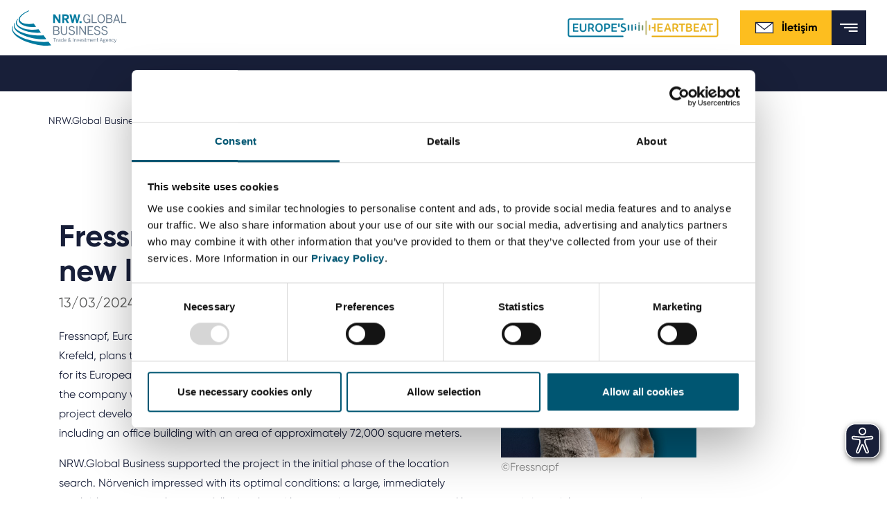

--- FILE ---
content_type: text/html; charset=utf-8
request_url: https://www.nrwglobalbusiness.com/tr/hakkimizda/haberler/detail/fressnapf-to-create-up-to-800-new-jobs-with-new-logistics-center
body_size: 65336
content:
<!DOCTYPE html>
<html lang="tr" dir="ltr" class="no-js">
<head>

<meta charset="utf-8">
<!-- 
	This website is powered by TYPO3 - inspiring people to share!
	TYPO3 is a free open source Content Management Framework initially created by Kasper Skaarhoj and licensed under GNU/GPL.
	TYPO3 is copyright 1998-2026 of Kasper Skaarhoj. Extensions are copyright of their respective owners.
	Information and contribution at https://typo3.org/
-->


<link rel="icon" href="/_assets/a94157e6222fc507174e4b21d480834a/Icons/nrwinvest_favicon_neu.svg" type="image/svg+xml">

<meta name="generator" content="TYPO3 CMS" />
<meta name="robots" content="INDEX,FOLLOW" />
<meta property="og:title" content="Fressnapf to create up to 800 new jobs with new logistics center" />
<meta property="og:type" content="article" />
<meta property="og:url" content="https://www.nrwglobalbusiness.com/tr/hakkimizda/haberler/detail/fressnapf-to-create-up-to-800-new-jobs-with-new-logistics-center" />
<meta name="twitter:card" content="summary" />
<meta name="title" content="Detail" />


<link rel="stylesheet" href="/typo3temp/assets/compressed/merged-777a4ba1879a84e2379ca7db33bb90c3-be514adb738fea1094d35f8111c8407c.css?1747299826" media="all">
<link href="/_assets/f6ef6adaf5c92bf687a31a3adbcb0f7b/Css/news-basic.css?1720103939" rel="stylesheet" >






<script id="Cookiebot" src="https://consent.cookiebot.com/uc.js" data-cbid="7a1e8971-901e-4b80-b58a-194598de549d" data-blockingmode="auto" type="text/javascript"></script><title>Detail&#32;&#124; NRW.GLOBAL Business</title><meta http-equiv="X-UA-Compatible" content="IE=edge"><meta name="viewport" content="width=device-width,initial-scale=1,minimum-scale=1,user-scalable=0"><meta name="format-detection" content="telephone=no">    <link rel="alternate" href="https://www.nrwglobalbusiness.com/" hreflang="en" />
    <link rel="alternate" href="https://www.nrwglobalbusiness.com/de/" hreflang="de-DE" />
    <link rel="alternate" href="https://www.nrwglobalbusiness.com/tr/" hreflang="tr-TR" />
    <link rel="alternate" href="https://www.nrwglobalbusiness.com/ja/" hreflang="ja-JP" />    <meta name="msapplication-config" content="/_assets/a94157e6222fc507174e4b21d480834a/dist/favicon/browserconfig.xml">
    <meta name="theme-color" content="#ffffff">
    <link rel="apple-touch-icon" sizes="180x180" href="/_assets/a94157e6222fc507174e4b21d480834a/dist/favicon/apple-touch-icon.png">
    <link rel="icon" type="image/png" sizes="32x32" href="/_assets/a94157e6222fc507174e4b21d480834a/dist/favicon/favicon-32x32.png">
    <link rel="icon" type="image/png" sizes="16x16" href="/_assets/a94157e6222fc507174e4b21d480834a/dist/favicon/favicon-16x16.png">
    <link rel="manifest" href="/_assets/a94157e6222fc507174e4b21d480834a/dist/favicon/manifest.json">
    <link rel="mask-icon" href="/_assets/a94157e6222fc507174e4b21d480834a/dist/favicon/safari-pinned-tab.svg" color="#5bbad5">    <script type="text/javascript">
    function _etracker(){
    console.log('etracker disabled');
        return;
    }
    </script>    <!-- Google tag (gtag.js) -->
    <script async src=https://www.googletagmanager.com/gtag/js?id=AW-11044006239></script> <script> window.dataLayer = window.dataLayer || []; function gtag(){dataLayer.push(arguments);} gtag('js', new Date()); gtag('config', 'AW-11044006239'); </script>



    <!-- Meta Pixel Code -->
    <script>
    !function(f,b,e,v,n,t,s)
    {if(f.fbq)return;n=f.fbq=function(){n.callMethod?
    n.callMethod.apply(n,arguments):n.queue.push(arguments)};
    if(!f._fbq)f._fbq=n;n.push=n;n.loaded=!0;n.version='2.0';
    n.queue=[];t=b.createElement(e);t.async=!0;
    t.src=v;s=b.getElementsByTagName(e)[0];
    s.parentNode.insertBefore(t,s)}(window, document,'script',
    'https://connect.facebook.net/en_US/fbevents.js');
    fbq('init', '1519752585580573');
    fbq('track', 'PageView');
    </script>

    <noscript>
    <img height="1" width="1" style="display:none" src=https://www.facebook.com/tr?id=1519752585580573&ev=PageView&noscript=1/>
    </noscript>
    <!-- End Meta Pixel Code -->    <script async src="https://cdn.eye-able.com/configs/www.nrwglobalbusiness.com.js"></script>
    <script async src="https://cdn.eye-able.com/public/js/eyeAble.js"></script>   <!-- Matomo -->
   <script>
     var _paq = window._paq = window._paq || [];
     /* tracker methods like "setCustomDimension" should be called before "trackPageView" */
     _paq.push(["setCookieDomain", "*.www.nrwglobalbusiness.com"]);
     _paq.push(['trackPageView']);
     _paq.push(['enableLinkTracking']);
     (function() {
       var u="//matomo-381.nrw.de/";
       _paq.push(['setTrackerUrl', u+'matomo.php']);
       _paq.push(['setSiteId', '4']);
       var d=document, g=d.createElement('script'), s=d.getElementsByTagName('script')[0];
       g.async=true; g.src=u+'matomo.js'; s.parentNode.insertBefore(g,s);
     })();
   </script>
   <!-- End Matomo Code -->
   <!-- Matomo Tag Manager -->
   <script>
   var _mtm = window._mtm = window._mtm || [];
   _mtm.push({'mtm.startTime': (new Date().getTime()), 'event': 'mtm.Start'});
   var d=document, g=d.createElement('script'), s=d.getElementsByTagName('script')[0];
   g.async=true; g.src='https://matomo-381.nrw.de/js/container_BIKUFZ9g.js'; s.parentNode.insertBefore(g,s);
   </script>
   <!-- End Matomo Tag Manager -->
   <script type="text/plain" data-cookieconsent="marketing">
   _linkedin_partner_id = "26347";
   window._linkedin_data_partner_ids = window._linkedin_data_partner_ids || [];
   window._linkedin_data_partner_ids.push(_linkedin_partner_id);
   </script><script type="text/plain" data-cookieconsent="marketing">
   (function(l) {
   if (!l){window.lintrk = function(a,b){window.lintrk.q.push([a,b])};
   window.lintrk.q=[]}
   var s = document.getElementsByTagName("script")[0];
   var b = document.createElement("script");
   b.type = "text/javascript";b.async = true;
   b.src = "https://snap.licdn.com/li.lms-analytics/insight.min.js";
   s.parentNode.insertBefore(b, s);})(window.lintrk);
   </script>
   <noscript>
   <img height="1" width="1" style="display:none;" alt="" src="https://px.ads.linkedin.com/collect/?pid=26347&fmt=gif" />
   </noscript>
   <!-- Google tag (gtag.js) -->
   <script async src="https://www.googletagmanager.com/gtag/js?id=G-L4FEQNRG04"></script>
   <script>
     window.dataLayer = window.dataLayer || [];
     function gtag(){dataLayer.push(arguments);}
     gtag('js', new Date());

     gtag('config', 'G-L4FEQNRG04');
   </script>    <script>
	 function gtag_report_conversion(url) {
      var callback = function () {
        if (typeof(url) != 'undefined') {
          window.location = url;
        }
      };
      gtag('event', 'conversion', {
          'send_to': 'AW-11044006239/ofmqCKyx_s0ZEN_SmJIp',
          'event_callback': callback
      });
      return false;
    }
    </script>
<link rel="canonical" href="https://www.nrwglobalbusiness.com/tr/hakkimizda/haberler/detail/fressnapf-to-create-up-to-800-new-jobs-with-new-logistics-center"/>

<link rel="alternate" hreflang="en" href="https://www.nrwglobalbusiness.com/about-us/press/detail/fressnapf-to-create-up-to-800-new-jobs-with-new-logistics-center"/>
<link rel="alternate" hreflang="de" href="https://www.nrwglobalbusiness.com/de/ueber-uns/news/detail/fressnapf-to-create-up-to-800-new-jobs-with-new-logistics-center"/>
<link rel="alternate" hreflang="tr-TR" href="https://www.nrwglobalbusiness.com/tr/hakkimizda/haberler/detail/fressnapf-to-create-up-to-800-new-jobs-with-new-logistics-center"/>
<link rel="alternate" hreflang="ja" href="https://www.nrwglobalbusiness.com/ja/aboutus/%E3%83%8B%E3%83%A5%E3%83%BC%E3%82%B9/detail/fressnapf-to-create-up-to-800-new-jobs-with-new-logistics-center"/>
<link rel="alternate" hreflang="zh-CN" href="https://www.nrwglobalbusiness.com/cn/%E6%96%B0%E9%97%BB/news/detail/fressnapf-to-create-up-to-800-new-jobs-with-new-logistics-center"/>
<link rel="alternate" hreflang="x-default" href="https://www.nrwglobalbusiness.com/about-us/press/detail/fressnapf-to-create-up-to-800-new-jobs-with-new-logistics-center"/>
</head>
<body class="">
<!--
Event snippet for Website besucher on : Please do not remove.
Place this snippet on pages with events you’re tracking.
Creation date: 08/30/2023
-->
<script>
    gtag('event', 'conversion', {
        'allow_custom_scripts': true,
        'send_to': 'DC-12697512/invmedia/websi0+standard'
    });
</script>
<noscript>
    <img src="https://ad.doubleclick.net/ddm/activity/src=12697512;type=invmedia;cat=websi0;dc_lat=;dc_rdid=;tag_for_child_directed_treatment=;tfua=;npa=;gdpr=$;gdpr_consent=$;ord=1?" width="1" height="1" alt=""/>
</noscript>
<!-- End of event snippet: Please do not remove -->

    <div class="landmark">
        <a href="#main-navigation">
            Jump to Navigation
        </a>
        <a class="open-search-helper" href="#header-search" data-search-target="#header-search">
            Jump to search
        </a>
        <a href="#main">
            Jump to Content
        </a>
        <a href="#footer">
            Jump to Footer
        </a>
    </div>



  <header class="header" id="header">
    <div class="container container--large">
      <div class="header__wrapper">
        
        <a href="/tr/" class="header__logo"><img src="/_assets/a94157e6222fc507174e4b21d480834a/dist/images/logo/logo_nrw_invest_gb.svg" alt="NRW.INVEST GmbH"></a>
<div>
        <div class="header__helpers">
          
          
    
        <nav>
            <ul class="header__meta-menu ">
                
                    <li>
                        <a href="" target="">
                            Kariyer
                        </a>
                    </li>
                
                    <li>
                        <a href="/tr/haberler/basin-bueltenleri" target="">
                            Basın Bültenleri
                        </a>
                    </li>
                
                    <li>
                        <a href="/tr/haberler/medya-merkezi" target="">
                            Medya Merkezi
                        </a>
                    </li>
                
            </ul>
        </nav>
    


          
          <div class="header__languages">
              
    
        
        
        <span class="languages dropdown languages--inverted">
            
                    <button
                            class="languages__selector"
                            id="langSwitch"
                            data-toggle="dropdown"
                            aria-haspopup="true"
                            aria-expanded="false"
                            aria-label="Selected language: TR"
                    >

                        <span class="languages__icon mr-1 d-block d-lg-none">
                            Language:
                        </span>
                        <span class="languages__active-language">
                            <!--TEST-->
                            
                                
                            
                                
                            
                                
                                    TR
                                
                            
                                
                            
                                
                            
                        </span>
                        <span class="languages__arrow">
                            <svg class="icon icon--arrow-down" xmlns="http://www.w3.org/2000/svg" width="400" height="400" viewBox="0 0 400 400">
                                <path d="M199.7 330.8L0 113.3l47.2-43.4 152.5 166L352.8 69.2l47.2 43.4z"></path>
                            </svg>
                        </span>
                    </button>
                    <ul class="languages__list dropdown-menu" aria-labelledby="langSwitch">
                        

                                

                                        
                                            <li>
                                            <a href="/about-us/press/detail/fressnapf-to-create-up-to-800-new-jobs-with-new-logistics-center" hreflang="en" title="English">
                                                
                                                        EN
                                                    
                                            </a>
                                            </li>
                                        

                            </li>
                        

                                

                                        
                                            <li>
                                            <a href="/de/ueber-uns/news/detail/fressnapf-to-create-up-to-800-new-jobs-with-new-logistics-center" hreflang="de" title="Deutsch">
                                                
                                                        DE
                                                    
                                            </a>
                                            </li>
                                        

                            </li>
                        

                                

                                        
                                            <li>
                                            <a href="/tr/hakkimizda/haberler/detail/fressnapf-to-create-up-to-800-new-jobs-with-new-logistics-center" hreflang="tr-TR" title="Türkçe">
                                                
                                                        TR
                                                    
                                            </a>
                                            </li>
                                        

                            </li>
                        

                                

                                        
                                            <li>
                                            <a href="/ja/aboutus/%E3%83%8B%E3%83%A5%E3%83%BC%E3%82%B9/detail/fressnapf-to-create-up-to-800-new-jobs-with-new-logistics-center" hreflang="ja" title="Japanisch">
                                                
                                                        日本語
                                                    
                                            </a>
                                            </li>
                                        

                            </li>
                        

                                

                                        
                                            <li>
                                            <a href="/cn/%E6%96%B0%E9%97%BB/news/detail/fressnapf-to-create-up-to-800-new-jobs-with-new-logistics-center" hreflang="zh-CN" title="中文">
                                                
                                                        中文
                                                    
                                            </a>
                                            </li>
                                        

                            </li>
                        
                    </ul>
                
        </span>
    

          </div>

          <div class="header__logo-secondary">
<!--            <img src="/_assets/a94157e6222fc507174e4b21d480834a/dist/images/m-01-header/logo-europes_heartbeat.svg" alt="Europe's Heartbeat">-->
            <a href="/tr/hakkimizda/europes-heartbeat">
                <img src="/_assets/a94157e6222fc507174e4b21d480834a/images/europes-heartbeat.gif" alt="Europe's Heartbeat">
            </a>
          </div>

          
          <a href="/tr/hakkimizda/takim" class="header__contact">        <svg width="30" height="30" viewBox="0 0 30 30" fill="none" xmlns="http://www.w3.org/2000/svg" xmlns:xlink="http://www.w3.org/1999/xlink">
            <rect width="30" height="30" fill="url(#pattern0)"/>
            <defs>
                <pattern id="pattern0" patternContentUnits="objectBoundingBox" width="1" height="1">
                    <use xlink:href="#image0" transform="scale(0.0166667)"/>
                </pattern>
                <image id="image0" width="60" height="60" xlink:href="[data-uri]"/>
            </defs>
        </svg>İletişim</a>

          
          <div class="header__utility">
            
  <div class="header__search">
    <div class="header__search-wrapper">
      
      

  

  <form class="header__search-form" id="header-search" method="get" action="/tr/search-1#result">
    <input class="header__search-field" id="header-search-searchfield" name="tx_kesearch_pi1[sword]" placeholder="What are you looking for?">
    
    <button class="header__search-submit">
      <span class="sr-only">Submit search</span>
      
  <svg aria-hidden="true" class="icon icon--search" width="24" height="24" version="1.1" fill="#181F39" viewBox="0 0 24 24" xmlns="http://www.w3.org/2000/svg">
    <path d="m3 10c0-3.866 3.134-7 7-7 3.866 0 7 3.134 7 7 0 1.883-0.7435 3.5923-1.9529 4.8505l-0.1966 0.1966c-1.2582 1.2094-2.9675 1.9529-4.8505 1.9529-3.866 0-7-3.134-7-7zm12.618 7.032c-1.5397 1.2316-3.4926 1.968-5.6176 1.968-4.9706 0-9-4.0294-9-9 0-4.9706 4.0294-9 9-9 4.9706 0 9 4.0294 9 9 0 2.1251-0.7365 4.0781-1.9682 5.6178l6.3822 6.3822-1.4142 1.4142-0.7071-0.7071z" clip-rule="evenodd" fill-rule="evenodd"></path>
  </svg>

    </button>

    
      
      <a class="header__search-toggle header__search-toggle--close" href="/" data-search-target="#header-search">
        <div class="header__search-icon">
          <span class="sr-only">Close Search</span>
          
  <svg aria-hidden="true" class="icon icon--close" version="1.1" xmlns="http://www.w3.org/2000/svg" xmlns:xlink="http://www.w3.org/1999/xlink" x="0px" y="0px" width="400px" height="400px" viewBox="0 0 400 400" style="enable-background:new 0 0 400 400;" xml:space="preserve">
    <polygon points="400,36.4 363.6,0 200,163.6 36.4,0 0,36.4 163.6,200 0,363.6 36.4,400 200,236.4 363.6,400 400,363.6 236.4,200 "></polygon>
  </svg>

        </div>
      </a>
    
  </form>

    </div>

    
    <a class="header__search-toggle header__search-toggle--open" href="/" data-search-target="#header-search">
      <div class="header__search-icon">
        <span class="sr-only">Open Search</span>
        
  <svg aria-hidden="true" class="icon icon--search" width="24" height="24" version="1.1" fill="#181F39" viewBox="0 0 24 24" xmlns="http://www.w3.org/2000/svg">
    <path d="m3 10c0-3.866 3.134-7 7-7 3.866 0 7 3.134 7 7 0 1.883-0.7435 3.5923-1.9529 4.8505l-0.1966 0.1966c-1.2582 1.2094-2.9675 1.9529-4.8505 1.9529-3.866 0-7-3.134-7-7zm12.618 7.032c-1.5397 1.2316-3.4926 1.968-5.6176 1.968-4.9706 0-9-4.0294-9-9 0-4.9706 4.0294-9 9-9 4.9706 0 9 4.0294 9 9 0 2.1251-0.7365 4.0781-1.9682 5.6178l6.3822 6.3822-1.4142 1.4142-0.7071-0.7071z" clip-rule="evenodd" fill-rule="evenodd"></path>
  </svg>

      </div>
    </a>
  </div>

          </div>

          
          <a class="header__mobile-menu" href="#">
            <svg class="icon icon--menu" xmlns="http://www.w3.org/2000/svg" width="20" height="9" viewBox="0 0 20 9">
              <g fill="#000" transform="translate(-67.075 -140.83)">
                <rect x="67.075" y="140.83" width="19.692" height="1.5764" stroke-width=".24019"></rect>
                <rect x="71.588" y="144.49" width="15.192" height="1.5764" stroke-width=".21096"></rect>
                <rect x="76.876" y="148.24" width="9.9038" height="1.5764" stroke-width=".17034"></rect>
              </g>
            </svg>
            
  <svg aria-hidden="true" class="icon icon--close" version="1.1" xmlns="http://www.w3.org/2000/svg" xmlns:xlink="http://www.w3.org/1999/xlink" x="0px" y="0px" width="400px" height="400px" viewBox="0 0 400 400" style="enable-background:new 0 0 400 400;" xml:space="preserve">
    <polygon points="400,36.4 363.6,0 200,163.6 36.4,0 0,36.4 163.6,200 0,363.6 36.4,400 200,236.4 363.6,400 400,363.6 236.4,200 "></polygon>
  </svg>

          </a>
        </div>

        <div class="header__linkswrapper">          
          <div class="header__navigation-wrapper">
            
            
    
        <nav>
            <ul class="header__main-navigation" id="main-navigation">
                
                    <li class="dropdown ">
                        
                                <a 
                                    class="header__navigation-link has-submenu" 
                                    href="/tr/bir-yatirim-merkezi-olarak-nrw/nrwyi-cazip-kilan-faktoerler"
                                    data-toggle="dropdown"
                                    role="button"
                                    aria-haspopup="true"
                                    aria-expanded="false"
                                    id="nav-link-0"
                                >
                                    Bir yatırım merkezi olarak NRW

                                    <svg class="icon icon--arrow-down" xmlns="http://www.w3.org/2000/svg" width="400" height="400" viewBox="0 0 400 400">
                                        <path d="M199.7 330.8L0 113.3l47.2-43.4 152.5 166L352.8 69.2l47.2 43.4z"></path>
                                    </svg>
                                </a>

                                
                                
    <ul class="header__sub-navigation dropdown-menu" aria-labelledby="nav-link-0">
        
            <li class="dropdown-item">
                <a href="/tr/bir-yatirim-merkezi-olarak-nrw/nrwyi-cazip-kilan-faktoerler" target="">
                    NRW&#039;yi cazip kılan faktörler
                </a>
            </li>
        
            <li class="dropdown-item">
                <a href="/tr/bir-yatirim-merkezi-olarak-nrw/commercial-sites" target="">
                    Serbest Ticari Alanlar
                </a>
            </li>
        
            <li class="dropdown-item">
                <a href="/tr/bir-yatirim-merkezi-olarak-nrw/ekonomi-boelgeleri" target="">
                    Ekonomi Bölgeleri
                </a>
            </li>
        
            <li class="dropdown-item">
                <a href="/tr/bir-yatirim-merkezi-olarak-nrw/ren-boelgesi" target="">
                    Ren Bölgesi
                </a>
            </li>
        
            <li class="dropdown-item">
                <a href="/tr/bir-yatirim-merkezi-olarak-nrw/dis-ticaret-verileri" target="">
                    Dış Ticaret Verileri
                </a>
            </li>
        
    </ul>

                            
                    </li>
                
                    <li class="dropdown ">
                        
                                <a 
                                    class="header__navigation-link has-submenu" 
                                    href="/tr/innovation-topics-1/biotechnology"
                                    data-toggle="dropdown"
                                    role="button"
                                    aria-haspopup="true"
                                    aria-expanded="false"
                                    id="nav-link-1"
                                >
                                    Yenilikçi Teknolojik Alanlar

                                    <svg class="icon icon--arrow-down" xmlns="http://www.w3.org/2000/svg" width="400" height="400" viewBox="0 0 400 400">
                                        <path d="M199.7 330.8L0 113.3l47.2-43.4 152.5 166L352.8 69.2l47.2 43.4z"></path>
                                    </svg>
                                </a>

                                
                                
    <ul class="header__sub-navigation dropdown-menu" aria-labelledby="nav-link-1">
        
            <li class="dropdown-item">
                <a href="/tr/innovation-topics-1/biotechnology" target="">
                    Biyoteknoloji
                </a>
            </li>
        
            <li class="dropdown-item">
                <a href="/tr/innovation-topics-1/cybersecruity" target="">
                    Siber Güvenlik
                </a>
            </li>
        
            <li class="dropdown-item">
                <a href="/tr/innovation-topics/chemicals-new-materials" target="">
                    Kimyasallar ve Yeni Malzemeler
                </a>
            </li>
        
            <li class="dropdown-item">
                <a href="/tr/innovation-topics/nrwde-dijital-teknolojiler" target="">
                    Dijital Teknolojiler
                </a>
            </li>
        
            <li class="dropdown-item">
                <a href="/tr/innovation-topics/enerji-teknolojileri" target="">
                    Enerji Teknolojileri
                </a>
            </li>
        
            <li class="dropdown-item">
                <a href="/tr/innovation-topics/nrwde-cevre-teknolojisi-greentech" target="">
                    Çevre Teknolojisi (GreenTech)
                </a>
            </li>
        
            <li class="dropdown-item">
                <a href="/tr/innovation-topics/medtech" target="">
                    Tıbbi teknoloji (MedTech)
                </a>
            </li>
        
            <li class="dropdown-item">
                <a href="/tr/innovation-topics/new-logistics" target="">
                    Yeni Lojistik
                </a>
            </li>
        
            <li class="dropdown-item">
                <a href="/tr/innovation-topics/smart-city" target="">
                    Akıllı Şehirler
                </a>
            </li>
        
            <li class="dropdown-item">
                <a href="/tr/innovation-topics-1/smart-industries" target="">
                    Akıllı Endüstriler
                </a>
            </li>
        
            <li class="dropdown-item">
                <a href="/tr/innovation-topics-1/smart-mobility" target="">
                    Akıllı Mobilite
                </a>
            </li>
        
            <li class="dropdown-item">
                <a href="/tr/innovation-topics-1/hydrogen" target="">
                    Hidrojen
                </a>
            </li>
        
    </ul>

                            
                    </li>
                
                    <li class="dropdown ">
                        
                                <a 
                                    class="header__navigation-link has-submenu" 
                                    href="/tr/nrwye-yatirim/yatirimcilara-sunulan-hizmetler"
                                    data-toggle="dropdown"
                                    role="button"
                                    aria-haspopup="true"
                                    aria-expanded="false"
                                    id="nav-link-2"
                                >
                                    NRW&#039;ye Yatırım

                                    <svg class="icon icon--arrow-down" xmlns="http://www.w3.org/2000/svg" width="400" height="400" viewBox="0 0 400 400">
                                        <path d="M199.7 330.8L0 113.3l47.2-43.4 152.5 166L352.8 69.2l47.2 43.4z"></path>
                                    </svg>
                                </a>

                                
                                
    <ul class="header__sub-navigation dropdown-menu" aria-labelledby="nav-link-2">
        
            <li class="dropdown-item">
                <a href="/tr/nrwye-yatirim/yatirimcilara-sunulan-hizmetler" target="">
                    Yatırımcılara sunulan hizmetler
                </a>
            </li>
        
            <li class="dropdown-item">
                <a href="/tr/nrwye-yatirim/avrupada-startuplar-icin-en-iyi-lokasyon" target="">
                    Avrupa&#039;da Startup&#039;lar için en iyi lokasyon
                </a>
            </li>
        
            <li class="dropdown-item">
                <a href="/tr/nrwye-yatirim/nrwdeki-uluslararasi-sirketler" target="">
                    NRW&#039;deki Uluslararası Şirketler
                </a>
            </li>
        
            <li class="dropdown-item">
                <a href="/tr/nrwye-yatirim/business-guide-to-north-rhine-westphalia" target="">
                    Business Guide to North Rhine-Westphalia
                </a>
            </li>
        
    </ul>

                            
                    </li>
                
                    <li class="dropdown ">
                        
                                <a 
                                    class="header__navigation-link has-submenu" 
                                    href="/tr/duenya-capinda-bueyueme/yurt-disi-fuarlar"
                                    data-toggle="dropdown"
                                    role="button"
                                    aria-haspopup="true"
                                    aria-expanded="false"
                                    id="nav-link-3"
                                >
                                    Dünya çapında büyüme

                                    <svg class="icon icon--arrow-down" xmlns="http://www.w3.org/2000/svg" width="400" height="400" viewBox="0 0 400 400">
                                        <path d="M199.7 330.8L0 113.3l47.2-43.4 152.5 166L352.8 69.2l47.2 43.4z"></path>
                                    </svg>
                                </a>

                                
                                
    <ul class="header__sub-navigation dropdown-menu" aria-labelledby="nav-link-3">
        
            <li class="dropdown-item">
                <a href="/tr/duenya-capinda-bueyueme/yurt-disi-fuarlar" target="">
                    Yurt dışı fuarlar
                </a>
            </li>
        
            <li class="dropdown-item">
                <a href="/tr/duenya-capinda-bueyueme/sirket-ve-heyet-gezileri" target="">
                    Şirket ve Heyet  gezileri
                </a>
            </li>
        
    </ul>

                            
                    </li>
                
                    <li class="dropdown ">
                        
                                <a 
                                    class="header__navigation-link has-submenu" 
                                    href="/tr/hakkimizda/our-mission"
                                    data-toggle="dropdown"
                                    role="button"
                                    aria-haspopup="true"
                                    aria-expanded="false"
                                    id="nav-link-4"
                                >
                                    Hakkımızda

                                    <svg class="icon icon--arrow-down" xmlns="http://www.w3.org/2000/svg" width="400" height="400" viewBox="0 0 400 400">
                                        <path d="M199.7 330.8L0 113.3l47.2-43.4 152.5 166L352.8 69.2l47.2 43.4z"></path>
                                    </svg>
                                </a>

                                
                                
    <ul class="header__sub-navigation dropdown-menu" aria-labelledby="nav-link-4">
        
            <li class="dropdown-item">
                <a href="/tr/hakkimizda/our-mission" target="">
                    Hakkımızda
                </a>
            </li>
        
            <li class="dropdown-item">
                <a href="/tr/hakkimizda/sirket-yoenetimi" target="">
                    Şirket Yönetimi
                </a>
            </li>
        
            <li class="dropdown-item">
                <a href="/tr/hakkimizda/yurt-disi-buerolar" target="">
                    Yurt Dışı Bürolar
                </a>
            </li>
        
            <li class="dropdown-item">
                <a href="/tr/hakkimizda/shareholder-supervisory-board" target="">
                    Hissedar ve Denetim kurulu
                </a>
            </li>
        
            <li class="dropdown-item">
                <a href="/tr/hakkimizda/advisory-board" target="">
                    Danışma Kurulu
                </a>
            </li>
        
            <li class="dropdown-item">
                <a href="/tr/hakkimizda/partner-network-in-nrw" target="">
                    Partner ağı
                </a>
            </li>
        
            <li class="dropdown-item">
                <a href="/tr/hakkimizda/nrwglobal-business-award" target="">
                    NRW.Global Business AWARD
                </a>
            </li>
        
            <li class="dropdown-item">
                <a href="/tr/about-us/japan-business-day" target="">
                    Japan Business Day
                </a>
            </li>
        
            <li class="dropdown-item">
                <a href="/tr/hakkimizda/europes-heartbeat" target="">
                    Europe&#039;s Heartbeat
                </a>
            </li>
        
            <li class="dropdown-item">
                <a href="/tr/hakkimizda/takim" target="">
                    İletişim
                </a>
            </li>
        
    </ul>

                            
                    </li>
                
                    <li class="dropdown active">
                        
                                <a 
                                    class="header__navigation-link has-submenu" 
                                    href="/tr/haberler/yaklasan-etkinlikler"
                                    data-toggle="dropdown"
                                    role="button"
                                    aria-haspopup="true"
                                    aria-expanded="false"
                                    id="nav-link-5"
                                >
                                    Haberler

                                    <svg class="icon icon--arrow-down" xmlns="http://www.w3.org/2000/svg" width="400" height="400" viewBox="0 0 400 400">
                                        <path d="M199.7 330.8L0 113.3l47.2-43.4 152.5 166L352.8 69.2l47.2 43.4z"></path>
                                    </svg>
                                </a>

                                
                                
    <ul class="header__sub-navigation dropdown-menu" aria-labelledby="nav-link-5">
        
            <li class="dropdown-item">
                <a href="/tr/haberler/yaklasan-etkinlikler" target="">
                    Yaklaşan Etkinlikler
                </a>
            </li>
        
            <li class="dropdown-item">
                <a href="/tr/haberler/basin-bueltenleri" target="">
                    Basın Bültenleri
                </a>
            </li>
        
            <li class="dropdown-itemactive">
                <a href="/tr/hakkimizda/haberler" target="">
                    Haberler
                </a>
            </li>
        
            <li class="dropdown-item">
                <a href="/tr/haberler/medya-merkezi" target="">
                    Medya Merkezi
                </a>
            </li>
        
    </ul>

                            
                    </li>
                
            </ul>
        </nav>
    


            

            
            
    
        <nav>
            <ul class="header__meta-menu  header__meta-menu--mobile">
                
                    <li>
                        <a href="" target="">
                            Kariyer
                        </a>
                    </li>
                
                    <li>
                        <a href="/tr/haberler/basin-bueltenleri" target="">
                            Basın Bültenleri
                        </a>
                    </li>
                
                    <li>
                        <a href="/tr/haberler/medya-merkezi" target="">
                            Medya Merkezi
                        </a>
                    </li>
                
            </ul>
        </nav>
    


            
            <div class="header__languages header__languages--mobile">
              
    
        
        
        <span class="languages dropdown languages--inverted">
            
                    <button
                            class="languages__selector"
                            id="langSwitchMobile"
                            data-toggle="dropdown"
                            aria-haspopup="true"
                            aria-expanded="false"
                            aria-label="Selected language: TR"
                    >

                        <span class="languages__icon mr-1 d-block d-lg-none">
                            Language:
                        </span>
                        <span class="languages__active-language">
                            <!--TEST-->
                            
                                
                            
                                
                            
                                
                                    TR
                                
                            
                                
                            
                                
                            
                        </span>
                        <span class="languages__arrow">
                            <svg class="icon icon--arrow-down" xmlns="http://www.w3.org/2000/svg" width="400" height="400" viewBox="0 0 400 400">
                                <path d="M199.7 330.8L0 113.3l47.2-43.4 152.5 166L352.8 69.2l47.2 43.4z"></path>
                            </svg>
                        </span>
                    </button>
                    <ul class="languages__list dropdown-menu" aria-labelledby="langSwitchMobile">
                        

                                

                                        
                                            <li>
                                            <a href="/about-us/press/detail/fressnapf-to-create-up-to-800-new-jobs-with-new-logistics-center" hreflang="en" title="English">
                                                
                                                        EN
                                                    
                                            </a>
                                            </li>
                                        

                            </li>
                        

                                

                                        
                                            <li>
                                            <a href="/de/ueber-uns/news/detail/fressnapf-to-create-up-to-800-new-jobs-with-new-logistics-center" hreflang="de" title="Deutsch">
                                                
                                                        DE
                                                    
                                            </a>
                                            </li>
                                        

                            </li>
                        

                                

                                        
                                            <li>
                                            <a href="/tr/hakkimizda/haberler/detail/fressnapf-to-create-up-to-800-new-jobs-with-new-logistics-center" hreflang="tr-TR" title="Türkçe">
                                                
                                                        TR
                                                    
                                            </a>
                                            </li>
                                        

                            </li>
                        

                                

                                        
                                            <li>
                                            <a href="/ja/aboutus/%E3%83%8B%E3%83%A5%E3%83%BC%E3%82%B9/detail/fressnapf-to-create-up-to-800-new-jobs-with-new-logistics-center" hreflang="ja" title="Japanisch">
                                                
                                                        日本語
                                                    
                                            </a>
                                            </li>
                                        

                            </li>
                        

                                

                                        
                                            <li>
                                            <a href="/cn/%E6%96%B0%E9%97%BB/news/detail/fressnapf-to-create-up-to-800-new-jobs-with-new-logistics-center" hreflang="zh-CN" title="中文">
                                                
                                                        中文
                                                    
                                            </a>
                                            </li>
                                        

                            </li>
                        
                    </ul>
                
        </span>
    

            </div>
              <div class="header__logo-secondary header__search-wrapper--mobile">
                  <!--            <img src="/_assets/a94157e6222fc507174e4b21d480834a/dist/images/m-01-header/logo-europes_heartbeat.svg" alt="Europe's Heartbeat">-->
                  
                      <img src="/_assets/a94157e6222fc507174e4b21d480834a/images/europes-heartbeat.gif" alt="Europe's Heartbeat">
                  
              </div>
            
            
  <div class="header__search-wrapper header__search-wrapper--mobile">
    

  

  <form class="header__search-form" id="header-search-mobile" method="get" action="/tr/search-1#result">
    <input class="header__search-field" id="header-search-mobile-searchfield" name="tx_kesearch_pi1[sword]" placeholder="What are you looking for?">
    
    <button class="header__search-submit">
      <span class="sr-only">Submit search</span>
      
  <svg aria-hidden="true" class="icon icon--search" width="24" height="24" version="1.1" fill="#181F39" viewBox="0 0 24 24" xmlns="http://www.w3.org/2000/svg">
    <path d="m3 10c0-3.866 3.134-7 7-7 3.866 0 7 3.134 7 7 0 1.883-0.7435 3.5923-1.9529 4.8505l-0.1966 0.1966c-1.2582 1.2094-2.9675 1.9529-4.8505 1.9529-3.866 0-7-3.134-7-7zm12.618 7.032c-1.5397 1.2316-3.4926 1.968-5.6176 1.968-4.9706 0-9-4.0294-9-9 0-4.9706 4.0294-9 9-9 4.9706 0 9 4.0294 9 9 0 2.1251-0.7365 4.0781-1.9682 5.6178l6.3822 6.3822-1.4142 1.4142-0.7071-0.7071z" clip-rule="evenodd" fill-rule="evenodd"></path>
  </svg>

    </button>

    
  </form>

  </div>


            

          </div>
        </div>
</div>
      </div>
    </div>
  </header>






		
				
<div class="container"><div id="c57775" class="frame frame-default frame-type-html frame-layout-0"></div></div>


			

		<main id="main" class="page-uid-2913">
			
    
        
            <div class="container">
                <div class="row">
                    <div class="col">
                        <nav class="m04Breadcrumb" aria-label="You are here:"><ol><li class="m04Breadcrumb-item "><a href="/tr/" title="NRW.Global Business">
                                                        NRW.Global Business
                                                    </a></li><li class="m04Breadcrumb-item "><a href="/tr/haberler/yaklasan-etkinlikler" title="Haberler">
                                                        Haberler
                                                    </a></li><li class="m04Breadcrumb-item "><a href="/tr/hakkimizda/haberler" title="Haberler">
                                                        Haberler
                                                    </a></li><li class="m04Breadcrumb-item  m04Breadcrumb-item--current">
                                            
                                                    Detail
                                                
                                        </li></ol></nav>
                    </div>
                </div>
            </div>
        
    


			
					<!--TYPO3SEARCH_begin-->
					<div class="main-section">
						
<div class="container"><div id="c57780" class="frame frame-default frame-type-news_newsdetail frame-layout-0 full-width-margin"><div class="news news-single"><div class="article" itemscope="itemscope" itemtype="http://schema.org/Article"><div class="container"><div class="row"><div class="col-lg-10"><div class="m10TextModule textModule textModule--noShowMore"><h1>Fressnapf to create up to 800 new jobs with new logistics center</h1><h4><!-- date --><span class="news-list-date"><time datetime="2024-03-13">
											13/03/2024
											<meta itemprop="datePublished" content="2024-03-13" /></time></span></h4><!-- media files --><div class="news-img-wrap"><div class="outer"><div class="mediaelement mediaelement-image"><img data-original="/fileadmin/_processed_/8/c/csm_NGB-Social-Media-Posting-Fressnapf_e600076dd6.jpg" src="/fileadmin/_processed_/8/c/csm_NGB-Social-Media-Posting-Fressnapf_083bc5c6f1.jpg" title="©Fressnapf" alt=""></div><p class="news-img-caption">
		©Fressnapf
	</p></div></div><!-- main text --><div class="news-text-wrap" itemprop="articleBody"><p>Fressnapf, Europe's largest specialty chain for pet food and accessories, based in Krefeld, plans to establish its new location in Nörvenich as a central distribution hub for its European e-commerce business. With the construction of a logistics center, the company will create up to 800 new jobs in the Rhenish lignite mining area. The project developer COMPLEMUS Real Estate is developing the logistics center including an office building with an area of approximately 72,000 square meters.&nbsp;</p><p>NRW.Global Business supported the project in the initial phase of the location search. Nörvenich impressed with its optimal conditions: a large, immediately available commercial site in a fully developed location that guarantees optimal logistics and short delivery times within Germany and to neighboring countries. The Nörvenich Gypenbusch industrial park was developed by RWE Power at the request of and in close cooperation with the municipality of Nörvenich, from land regulation, planning and development to the marketing of the plots.&nbsp;</p><p>A large-scale photovoltaic system will be installed on the roof of the new facility, and the halls will be heated using modern heat pump technology. A green roof and rainwater infiltration are also planned. With this ecologically important project, the parties involved are making a sustainable contribution to structural change in the&nbsp;Rhenish lignite mining area.&nbsp;</p></div><!-- Link Back --><div class="news-backlink-wrap"><a href="/tr/hakkimizda/haberler">
										Geri
									</a></div><!-- related things --><div class="news-related-wrap"></div></div></div></div></div></div></div></div>

<div id="c5633" class="tpl__newhome__newsletter">
  <h3 class="tpl__newhome__newsletter__headline">Quicklinks</h3>
  <div class="tpl__newhome__newsletter__grid">
    <a class="tpl__newhome__newsletter__card--newsletter tpl__newhome__newsletter__card" href="/tr/nrwglobal-business-haber-buelteni-her-zaman-guencel-kalin" data-aos="fade-in">
      <span class="tpl__newhome__newsletter__card__caption">NRW.Global Business Haber Bülteni - Her zaman güncel kalın!</span>
      <span class="tpl__newhome__newsletter__card__button button btn btn-primary">
        Kayıt
        <svg  xmlns="http://www.w3.org/2000/svg"  width="24"  height="24"  viewBox="0 0 24 24"  fill="none"  stroke="currentColor"  stroke-width="2"  stroke-linecap="round"  stroke-linejoin="round"><path stroke="none" d="M0 0h24v24H0z" fill="none"/><path d="M5 12l14 0" /><path d="M13 18l6 -6" /><path d="M13 6l6 6" /></svg>
      </span>
    </a>
    <a class="tpl__newhome__newsletter__card" href="/tr/bir-yatirim-merkezi-olarak-nrw/nrwyi-cazip-kilan-faktoerler" data-aos="fade-in">
      <span class="tpl__newhome__newsletter__card__caption"><p>NRW'yi cazip kılan faktörler</p></span>
      <svg  xmlns="http://www.w3.org/2000/svg"  width="24"  height="24"  viewBox="0 0 24 24"  fill="none"  stroke="currentColor"  stroke-width="2"  stroke-linecap="round"  stroke-linejoin="round"><path stroke="none" d="M0 0h24v24H0z" fill="none"/><path d="M5 12l14 0" /><path d="M13 18l6 -6" /><path d="M13 6l6 6" /></svg>
    </a>
    <a class="tpl__newhome__newsletter__card" href="/tr/aktuelles/references-1/innovation-topics" data-aos="fade-in">
      <span class="tpl__newhome__newsletter__card__caption"><p>İnovasyon konuları</p></span>
      <svg  xmlns="http://www.w3.org/2000/svg"  width="24"  height="24"  viewBox="0 0 24 24"  fill="none"  stroke="currentColor"  stroke-width="2"  stroke-linecap="round"  stroke-linejoin="round"><path stroke="none" d="M0 0h24v24H0z" fill="none"/><path d="M5 12l14 0" /><path d="M13 18l6 -6" /><path d="M13 6l6 6" /></svg>
    </a>
    <a class="tpl__newhome__newsletter__card" href="/tr/hakkimizda/takim" data-aos="fade-in">
      <span class="tpl__newhome__newsletter__card__caption"><p>Hakkımızda</p></span>
      <svg  xmlns="http://www.w3.org/2000/svg"  width="24"  height="24"  viewBox="0 0 24 24"  fill="none"  stroke="currentColor"  stroke-width="2"  stroke-linecap="round"  stroke-linejoin="round"><path stroke="none" d="M0 0h24v24H0z" fill="none"/><path d="M5 12l14 0" /><path d="M13 18l6 -6" /><path d="M13 6l6 6" /></svg>
    </a>
    <a class="tpl__newhome__newsletter__card" href="/tr/haberler/medya-merkezi" data-aos="fade-in">
      <span class="tpl__newhome__newsletter__card__caption"><p>Medya <br> Merkezi</p></span>
      <svg  xmlns="http://www.w3.org/2000/svg"  width="24"  height="24"  viewBox="0 0 24 24"  fill="none"  stroke="currentColor"  stroke-width="2"  stroke-linecap="round"  stroke-linejoin="round"><path stroke="none" d="M0 0h24v24H0z" fill="none"/><path d="M5 12l14 0" /><path d="M13 18l6 -6" /><path d="M13 6l6 6" /></svg>
    </a>
  </div>
</div>
					</div>
					<!--TYPO3SEARCH_end-->
				
		</main>
	



<footer id="footer" class="tpl__newhome__footer">
    <div class="tpl__newhome__footer__decor">
        <div class="boxes boxes01"></div>
        <div class="boxes boxes02"></div>
        <div class="boxes boxes03"></div>
    </div>
    <div class="tpl__newhome__footer__container">
        <div class="tpl__newhome__footer__contact">
            <a class="tpl__newhome__footer__contact__logo" href="/">
                <img  src="/_assets/a94157e6222fc507174e4b21d480834a/dist/images/logo/logo_nrw_invest_gb.svg" alt="NRW.Global Business GmbH">
            </a>

            
                    <strong>NRW.Global Business Istanbul / Türkiye</strong><br>
                    Trade & Investment Agency<br> of the German State of North Rhine-Westphalia (NRW)<br>
                    Quasar İstanbul – OffisMekan<br>
                    Fulya Mah. Büyükdere Cad. No: 76<br>
                    Kat 1 Ofis No: 1076<br>
                    34394 Mecidiyeköy – Şişli<br>
                    İstanbul / Türkiye
                

            <div class="tpl__newhome__footer__contact__buttons">
                
                        <a class="tpl__newhome__footer__contact__button button btn btn-primary" href="mailto:info@nrwglobalbusiness.com.tr" >
                            <svg  xmlns="http://www.w3.org/2000/svg"  width="24"  height="24"  viewBox="0 0 24 24"  fill="none"  stroke="currentColor"  stroke-width="2"  stroke-linecap="round"  stroke-linejoin="round" ><path stroke="none" d="M0 0h24v24H0z" fill="none"/><path d="M3 7a2 2 0 0 1 2 -2h14a2 2 0 0 1 2 2v10a2 2 0 0 1 -2 2h-14a2 2 0 0 1 -2 -2v-10z" /><path d="M3 7l9 6l9 -6" /></svg>
                            E-posta yaz
                        </a>
                    

                
                        <a class="tpl__newhome__footer__contact__button button btn btn-primary" href="tel:+902122491848" >
                            <svg  xmlns="http://www.w3.org/2000/svg"  width="24"  height="24"  viewBox="0 0 24 24"  fill="none"  stroke="currentColor"  stroke-width="2"  stroke-linecap="round"  stroke-linejoin="round" ><path stroke="none" d="M0 0h24v24H0z" fill="none"/><path d="M5 4h4l2 5l-2.5 1.5a11 11 0 0 0 5 5l1.5 -2.5l5 2v4a2 2 0 0 1 -2 2a16 16 0 0 1 -15 -15a2 2 0 0 1 2 -2" /></svg>
                            +90 212 249 18 48
                        </a>
                    
            </div>
        </div>
        <nav class="tpl__newhome__footer__links">
            
    
        
        
        <span class="languages dropdown languages--inverted">
            
                    <button
                            class="languages__selector"
                            id="langSwitchFooter"
                            data-toggle="dropdown"
                            aria-haspopup="true"
                            aria-expanded="false"
                            aria-label="Selected language: TR"
                    >

                        <span class="languages__icon mr-1 ">
                            Language:
                        </span>
                        <span class="languages__active-language">
                            <!--TEST-->
                            
                                
                            
                                
                            
                                
                                    TR
                                
                            
                                
                            
                                
                            
                        </span>
                        <span class="languages__arrow">
                            <svg class="icon icon--arrow-down" xmlns="http://www.w3.org/2000/svg" width="400" height="400" viewBox="0 0 400 400">
                                <path d="M199.7 330.8L0 113.3l47.2-43.4 152.5 166L352.8 69.2l47.2 43.4z"></path>
                            </svg>
                        </span>
                    </button>
                    <ul class="languages__list dropdown-menu" aria-labelledby="langSwitchFooter">
                        

                                

                                        
                                            <li>
                                            <a href="/about-us/press/detail/fressnapf-to-create-up-to-800-new-jobs-with-new-logistics-center" hreflang="en" title="English">
                                                
                                                        EN
                                                    
                                            </a>
                                            </li>
                                        

                            </li>
                        

                                

                                        
                                            <li>
                                            <a href="/de/ueber-uns/news/detail/fressnapf-to-create-up-to-800-new-jobs-with-new-logistics-center" hreflang="de" title="Deutsch">
                                                
                                                        DE
                                                    
                                            </a>
                                            </li>
                                        

                            </li>
                        

                                

                                        
                                            <li>
                                            <a href="/tr/hakkimizda/haberler/detail/fressnapf-to-create-up-to-800-new-jobs-with-new-logistics-center" hreflang="tr-TR" title="Türkçe">
                                                
                                                        TR
                                                    
                                            </a>
                                            </li>
                                        

                            </li>
                        

                                

                                        
                                            <li>
                                            <a href="/ja/aboutus/%E3%83%8B%E3%83%A5%E3%83%BC%E3%82%B9/detail/fressnapf-to-create-up-to-800-new-jobs-with-new-logistics-center" hreflang="ja" title="Japanisch">
                                                
                                                        日本語
                                                    
                                            </a>
                                            </li>
                                        

                            </li>
                        

                                

                                        
                                            <li>
                                            <a href="/cn/%E6%96%B0%E9%97%BB/news/detail/fressnapf-to-create-up-to-800-new-jobs-with-new-logistics-center" hreflang="zh-CN" title="中文">
                                                
                                                        中文
                                                    
                                            </a>
                                            </li>
                                        

                            </li>
                        
                    </ul>
                
        </span>
    

            <ul>
                
                    <li>
                        <a href="/tr/find-us">Yaklaşım</a>
                    </li>
                
                    <li>
                        <a href="/tr/kuenye">Künye</a>
                    </li>
                
                    <li>
                        <a href="/tr/veri-koruma-beyannamesi">Veri Koruma Beyannamesi</a>
                    </li>
                
                    <li>
                        <a href="/tr/accessibility-statement">Erişilebilirlik Bildirgesi</a>
                    </li>
                
                    <li>
                        <a href="https://www.nrwglobalbusiness.com/fileadmin/AGB_EN.pdf">Genel hüküm ve koşullar</a>
                    </li>
                
            </ul>
        </nav>
        <div class="tpl__newhome__footer__social">
              
      <a  href="https://x.com/NRWGlobalTR" target="_blank" title="Twitter" >
        <svg  xmlns="http://www.w3.org/2000/svg"  width="24"  height="24"  viewBox="0 0 24 24"  fill="none"  stroke="currentColor"  stroke-width="2"  stroke-linecap="round"  stroke-linejoin="round" ><path stroke="none" d="M0 0h24v24H0z" fill="none"/><path d="M22 4.01c-1 .49 -1.98 .689 -3 .99c-1.121 -1.265 -2.783 -1.335 -4.38 -.737s-2.643 2.06 -2.62 3.737v1c-3.245 .083 -6.135 -1.395 -8 -4c0 0 -4.182 7.433 4 11c-1.872 1.247 -3.739 2.088 -6 2c3.308 1.803 6.913 2.423 10.034 1.517c3.58 -1.04 6.522 -3.723 7.651 -7.742a13.84 13.84 0 0 0 .497 -3.753c0 -.249 1.51 -2.772 1.818 -4.013z" /></svg> X
      </a>
      <a  href="https://www.linkedin.com/showcase/nrw-global-business-turkey/" target="_blank" title="LinkedIn" >
        <svg  xmlns="http://www.w3.org/2000/svg"  width="24"  height="24"  viewBox="0 0 24 24"  fill="none"  stroke="currentColor"  stroke-width="2"  stroke-linecap="round"  stroke-linejoin="round" ><path stroke="none" d="M0 0h24v24H0z" fill="none"/><path d="M8 11v5" /><path d="M8 8v.01" /><path d="M12 16v-5" /><path d="M16 16v-3a2 2 0 1 0 -4 0" /><path d="M3 7a4 4 0 0 1 4 -4h10a4 4 0 0 1 4 4v10a4 4 0 0 1 -4 4h-10a4 4 0 0 1 -4 -4z" /></svg> LinkedIn
      </a>
      <a  href="https://www.instagram.com/nrw.globalbusiness_turkiye/?hl=de" target="_blank" title="Instagram" >
        <svg  xmlns="http://www.w3.org/2000/svg"  width="24"  height="24"  viewBox="0 0 24 24"  fill="none"  stroke="currentColor"  stroke-width="2"  stroke-linecap="round"  stroke-linejoin="round" ><path stroke="none" d="M0 0h24v24H0z" fill="none"/><path d="M4 8a4 4 0 0 1 4 -4h8a4 4 0 0 1 4 4v8a4 4 0 0 1 -4 4h-8a4 4 0 0 1 -4 -4z" /><path d="M9 12a3 3 0 1 0 6 0a3 3 0 0 0 -6 0" /><path d="M16.5 7.5v.01" /></svg> Instagram
      </a>
      <a  href="https://www.youtube.com/nrwglobalbusiness" target="_blank" title="YouTube" >
        <svg  xmlns="http://www.w3.org/2000/svg"  width="24"  height="24"  viewBox="0 0 24 24"  fill="none"  stroke="currentColor"  stroke-width="2"  stroke-linecap="round"  stroke-linejoin="round" ><path stroke="none" d="M0 0h24v24H0z" fill="none"/><path d="M2 8a4 4 0 0 1 4 -4h12a4 4 0 0 1 4 4v8a4 4 0 0 1 -4 4h-12a4 4 0 0 1 -4 -4v-8z" /><path d="M10 9l5 3l-5 3z" /></svg> YouTube
      </a>
    
        </div>
        <div class="tpl__newhome__footer__certificate">
            
        </div>
        <div class="tpl__newhome__footer__bottom">
            <span class="tpl__newhome__footer__bottom__copy">&copy; NRW.Global Business 2026</span>
            <a href="#" class="tpl__newhome__footer__bottom__top">
                Başa dön
                <svg  xmlns="http://www.w3.org/2000/svg"  width="24"  height="24"  viewBox="0 0 24 24"  fill="none"  stroke="currentColor"  stroke-width="2"  stroke-linecap="round"  stroke-linejoin="round" ><path stroke="none" d="M0 0h24v24H0z" fill="none"/><path d="M12 5l0 14" /><path d="M18 11l-6 -6" /><path d="M6 11l6 -6" /></svg>
            </a>
        </div>
    </div>
</footer>
<script src="/typo3temp/assets/compressed/jquery.min-2181c6173800e73324677be0aed414b5.js?1734652230" data-cookieconsent="ignore"></script>
<script src="/typo3temp/assets/compressed/bootstrap.min-0dcbb14d13c6cbb645d95da86dc92e14.js?1734652230" data-cookieconsent="ignore"></script>
<script src="/typo3temp/assets/compressed/aos-126f73ef7a99a49a3dacabbe93ac7905.js?1734652249" data-cookieconsent="ignore"></script>
<script src="/typo3temp/assets/compressed/slick-1d5b8312cda324ecfcc46d8c79053e0c.js?1734652234" data-cookieconsent="ignore"></script>
<script src="/typo3temp/assets/compressed/extend-3d7c1be215cd81d4d4605594a7ee5082.js?1734652230" data-cookieconsent="ignore"></script>
<script src="/typo3temp/assets/compressed/bootstrap.bundle-f235da16da1ed905f02f0dbb9b3ae61e.js?1734652230" data-cookieconsent="ignore"></script>
<script src="/typo3temp/assets/compressed/controller-1c35cf389565760ec83dda2a7593974d.js?1734652230" data-cookieconsent="ignore"></script>
<script src="/typo3temp/assets/compressed/basics-239db17b1fd56cc57e6c214bd345f337.js?1734659109" defer="defer" data-cookieconsent="ignore"></script>


</body>
</html>

--- FILE ---
content_type: text/css; charset=utf-8
request_url: https://www.nrwglobalbusiness.com/typo3temp/assets/compressed/merged-777a4ba1879a84e2379ca7db33bb90c3-be514adb738fea1094d35f8111c8407c.css?1747299826
body_size: 113356
content:
@charset "UTF-8";:root{--bs-blue:#0d6efd;--bs-indigo:#6610f2;--bs-purple:#6f42c1;--bs-pink:#d63384;--bs-red:#dc3545;--bs-orange:#fd7e14;--bs-yellow:#ffc107;--bs-green:#198754;--bs-teal:#20c997;--bs-cyan:#0dcaf0;--bs-white:#fff;--bs-gray:#6c757d;--bs-gray-dark:#343a40;--bs-primary:#0d6efd;--bs-secondary:#6c757d;--bs-success:#198754;--bs-info:#0dcaf0;--bs-warning:#ffc107;--bs-danger:#dc3545;--bs-light:#f8f9fa;--bs-dark:#212529;--bs-font-sans-serif:system-ui,-apple-system,"Segoe UI",Roboto,"Helvetica Neue",Arial,"Noto Sans","Liberation Sans",sans-serif,"Apple Color Emoji","Segoe UI Emoji","Segoe UI Symbol","Noto Color Emoji";--bs-font-monospace:SFMono-Regular,Menlo,Monaco,Consolas,"Liberation Mono","Courier New",monospace;--bs-gradient:linear-gradient(180deg,rgba(255,255,255,0.15),rgba(255,255,255,0))}*,::after,::before{box-sizing:border-box}@media (prefers-reduced-motion:no-preference){:root{scroll-behavior:smooth}}body{margin:0;font-family:var(--bs-font-sans-serif);font-size:1rem;font-weight:400;line-height:1.5;color:#212529;background-color:#fff;-webkit-text-size-adjust:100%;-webkit-tap-highlight-color:transparent}hr{margin:1rem 0;color:inherit;background-color:currentColor;border:0;opacity:.25}hr:not([size]){height:1px}.h1,.h2,.h3,.h4,.h5,.h6,h1,h2,h3,h4,h5,h6{margin-top:0;margin-bottom:.5rem;font-weight:500;line-height:1.2}.h1,h1{font-size:calc(1.375rem + 1.5vw)}@media (min-width:1200px){.h1,h1{font-size:2.5rem}}.h2,h2{font-size:calc(1.325rem + .9vw)}@media (min-width:1200px){.h2,h2{font-size:2rem}}.h3,h3{font-size:calc(1.3rem + .6vw)}@media (min-width:1200px){.h3,h3{font-size:1.75rem}}.h4,h4{font-size:calc(1.275rem + .3vw)}@media (min-width:1200px){.h4,h4{font-size:1.5rem}}.h5,h5{font-size:1.25rem}.h6,h6{font-size:1rem}p{margin-top:0;margin-bottom:1rem}abbr[data-bs-original-title],abbr[title]{-webkit-text-decoration:underline dotted;text-decoration:underline dotted;cursor:help;-webkit-text-decoration-skip-ink:none;text-decoration-skip-ink:none}address{margin-bottom:1rem;font-style:normal;line-height:inherit}ol,ul{padding-left:2rem}dl,ol,ul{margin-top:0;margin-bottom:1rem}ol ol,ol ul,ul ol,ul ul{margin-bottom:0}dt{font-weight:700}dd{margin-bottom:.5rem;margin-left:0}blockquote{margin:0 0 1rem}b,strong{font-weight:bolder}.small,small{font-size:.875em}.mark,mark{padding:.2em;background-color:#fcf8e3}sub,sup{position:relative;font-size:.75em;line-height:0;vertical-align:baseline}sub{bottom:-.25em}sup{top:-.5em}a{color:#0d6efd;text-decoration:underline}a:hover{color:#0a58ca}a:not([href]):not([class]),a:not([href]):not([class]):hover{color:inherit;text-decoration:none}code,kbd,pre,samp{font-family:var(--bs-font-monospace);font-size:1em;direction:ltr;unicode-bidi:bidi-override}pre{display:block;margin-top:0;margin-bottom:1rem;overflow:auto;font-size:.875em}pre code{font-size:inherit;color:inherit;word-break:normal}code{font-size:.875em;color:#d63384;word-wrap:break-word}a>code{color:inherit}kbd{padding:.2rem .4rem;font-size:.875em;color:#fff;background-color:#212529;border-radius:.2rem}kbd kbd{padding:0;font-size:1em;font-weight:700}figure{margin:0 0 1rem}img,svg{vertical-align:middle}table{caption-side:bottom;border-collapse:collapse}caption{padding-top:.5rem;padding-bottom:.5rem;color:#6c757d;text-align:left}th{text-align:inherit;text-align:-webkit-match-parent}tbody,td,tfoot,th,thead,tr{border-color:inherit;border-style:solid;border-width:0}label{display:inline-block}button{border-radius:0}button:focus:not(:focus-visible){outline:0}button,input,optgroup,select,textarea{margin:0;font-family:inherit;font-size:inherit;line-height:inherit}button,select{text-transform:none}[role=button]{cursor:pointer}select{word-wrap:normal}select:disabled{opacity:1}[list]::-webkit-calendar-picker-indicator{display:none}[type=button],[type=reset],[type=submit],button{-webkit-appearance:button}[type=button]:not(:disabled),[type=reset]:not(:disabled),[type=submit]:not(:disabled),button:not(:disabled){cursor:pointer}::-moz-focus-inner{padding:0;border-style:none}textarea{resize:vertical}fieldset{min-width:0;padding:0;margin:0;border:0}legend{float:left;width:100%;padding:0;margin-bottom:.5rem;font-size:calc(1.275rem + .3vw);line-height:inherit}@media (min-width:1200px){legend{font-size:1.5rem}}legend+*{clear:left}::-webkit-datetime-edit-day-field,::-webkit-datetime-edit-fields-wrapper,::-webkit-datetime-edit-hour-field,::-webkit-datetime-edit-minute,::-webkit-datetime-edit-month-field,::-webkit-datetime-edit-text,::-webkit-datetime-edit-year-field{padding:0}::-webkit-inner-spin-button{height:auto}[type=search]{outline-offset:-2px;-webkit-appearance:textfield}::-webkit-search-decoration{-webkit-appearance:none}::-webkit-color-swatch-wrapper{padding:0}::file-selector-button{font:inherit}::-webkit-file-upload-button{font:inherit;-webkit-appearance:button}output{display:inline-block}iframe{border:0}summary{display:list-item;cursor:pointer}progress{vertical-align:baseline}[hidden]{display:none!important}.lead{font-size:1.25rem;font-weight:300}.display-1{font-size:calc(1.625rem + 4.5vw);font-weight:300;line-height:1.2}@media (min-width:1200px){.display-1{font-size:5rem}}.display-2{font-size:calc(1.575rem + 3.9vw);font-weight:300;line-height:1.2}@media (min-width:1200px){.display-2{font-size:4.5rem}}.display-3{font-size:calc(1.525rem + 3.3vw);font-weight:300;line-height:1.2}@media (min-width:1200px){.display-3{font-size:4rem}}.display-4{font-size:calc(1.475rem + 2.7vw);font-weight:300;line-height:1.2}@media (min-width:1200px){.display-4{font-size:3.5rem}}.display-5{font-size:calc(1.425rem + 2.1vw);font-weight:300;line-height:1.2}@media (min-width:1200px){.display-5{font-size:3rem}}.display-6{font-size:calc(1.375rem + 1.5vw);font-weight:300;line-height:1.2}@media (min-width:1200px){.display-6{font-size:2.5rem}}.list-unstyled{padding-left:0;list-style:none}.list-inline{padding-left:0;list-style:none}.list-inline-item{display:inline-block}.list-inline-item:not(:last-child){margin-right:.5rem}.initialism{font-size:.875em;text-transform:uppercase}.blockquote{margin-bottom:1rem;font-size:1.25rem}.blockquote>:last-child{margin-bottom:0}.blockquote-footer{margin-top:-1rem;margin-bottom:1rem;font-size:.875em;color:#6c757d}.blockquote-footer::before{content:"— "}.img-fluid{max-width:100%;height:auto}.img-thumbnail{padding:.25rem;background-color:#fff;border:1px solid #dee2e6;border-radius:.25rem;max-width:100%;height:auto}.figure{display:inline-block}.figure-img{margin-bottom:.5rem;line-height:1}.figure-caption{font-size:.875em;color:#6c757d}.container,.container-fluid,.container-lg,.container-md,.container-sm,.container-xl,.container-xxl{width:100%;padding-right:var(--bs-gutter-x,.75rem);padding-left:var(--bs-gutter-x,.75rem);margin-right:auto;margin-left:auto}@media (min-width:576px){.container,.container-sm{max-width:540px}}@media (min-width:768px){.container,.container-md,.container-sm{max-width:720px}}@media (min-width:992px){.container,.container-lg,.container-md,.container-sm{max-width:960px}}@media (min-width:1200px){.container,.container-lg,.container-md,.container-sm,.container-xl{max-width:1140px}}@media (min-width:1400px){.container,.container-lg,.container-md,.container-sm,.container-xl,.container-xxl{max-width:1320px}}.row{--bs-gutter-x:1.5rem;--bs-gutter-y:0;display:flex;flex-wrap:wrap;margin-top:calc(var(--bs-gutter-y) * -1);margin-right:calc(var(--bs-gutter-x) * -.5);margin-left:calc(var(--bs-gutter-x) * -.5)}.row>*{flex-shrink:0;width:100%;max-width:100%;padding-right:calc(var(--bs-gutter-x) * .5);padding-left:calc(var(--bs-gutter-x) * .5);margin-top:var(--bs-gutter-y)}.col{flex:1 0 0%}.row-cols-auto>*{flex:0 0 auto;width:auto}.row-cols-1>*{flex:0 0 auto;width:100%}.row-cols-2>*{flex:0 0 auto;width:50%}.row-cols-3>*{flex:0 0 auto;width:33.3333333333%}.row-cols-4>*{flex:0 0 auto;width:25%}.row-cols-5>*{flex:0 0 auto;width:20%}.row-cols-6>*{flex:0 0 auto;width:16.6666666667%}@media (min-width:576px){.col-sm{flex:1 0 0%}.row-cols-sm-auto>*{flex:0 0 auto;width:auto}.row-cols-sm-1>*{flex:0 0 auto;width:100%}.row-cols-sm-2>*{flex:0 0 auto;width:50%}.row-cols-sm-3>*{flex:0 0 auto;width:33.3333333333%}.row-cols-sm-4>*{flex:0 0 auto;width:25%}.row-cols-sm-5>*{flex:0 0 auto;width:20%}.row-cols-sm-6>*{flex:0 0 auto;width:16.6666666667%}}@media (min-width:768px){.col-md{flex:1 0 0%}.row-cols-md-auto>*{flex:0 0 auto;width:auto}.row-cols-md-1>*{flex:0 0 auto;width:100%}.row-cols-md-2>*{flex:0 0 auto;width:50%}.row-cols-md-3>*{flex:0 0 auto;width:33.3333333333%}.row-cols-md-4>*{flex:0 0 auto;width:25%}.row-cols-md-5>*{flex:0 0 auto;width:20%}.row-cols-md-6>*{flex:0 0 auto;width:16.6666666667%}}@media (min-width:992px){.col-lg{flex:1 0 0%}.row-cols-lg-auto>*{flex:0 0 auto;width:auto}.row-cols-lg-1>*{flex:0 0 auto;width:100%}.row-cols-lg-2>*{flex:0 0 auto;width:50%}.row-cols-lg-3>*{flex:0 0 auto;width:33.3333333333%}.row-cols-lg-4>*{flex:0 0 auto;width:25%}.row-cols-lg-5>*{flex:0 0 auto;width:20%}.row-cols-lg-6>*{flex:0 0 auto;width:16.6666666667%}}@media (min-width:1200px){.col-xl{flex:1 0 0%}.row-cols-xl-auto>*{flex:0 0 auto;width:auto}.row-cols-xl-1>*{flex:0 0 auto;width:100%}.row-cols-xl-2>*{flex:0 0 auto;width:50%}.row-cols-xl-3>*{flex:0 0 auto;width:33.3333333333%}.row-cols-xl-4>*{flex:0 0 auto;width:25%}.row-cols-xl-5>*{flex:0 0 auto;width:20%}.row-cols-xl-6>*{flex:0 0 auto;width:16.6666666667%}}@media (min-width:1400px){.col-xxl{flex:1 0 0%}.row-cols-xxl-auto>*{flex:0 0 auto;width:auto}.row-cols-xxl-1>*{flex:0 0 auto;width:100%}.row-cols-xxl-2>*{flex:0 0 auto;width:50%}.row-cols-xxl-3>*{flex:0 0 auto;width:33.3333333333%}.row-cols-xxl-4>*{flex:0 0 auto;width:25%}.row-cols-xxl-5>*{flex:0 0 auto;width:20%}.row-cols-xxl-6>*{flex:0 0 auto;width:16.6666666667%}}.col-auto{flex:0 0 auto;width:auto}.col-1{flex:0 0 auto;width:8.33333333%}.col-2{flex:0 0 auto;width:16.66666667%}.col-3{flex:0 0 auto;width:25%}.col-4{flex:0 0 auto;width:33.33333333%}.col-5{flex:0 0 auto;width:41.66666667%}.col-6{flex:0 0 auto;width:50%}.col-7{flex:0 0 auto;width:58.33333333%}.col-8{flex:0 0 auto;width:66.66666667%}.col-9{flex:0 0 auto;width:75%}.col-10{flex:0 0 auto;width:83.33333333%}.col-11{flex:0 0 auto;width:91.66666667%}.col-12{flex:0 0 auto;width:100%}.offset-1{margin-left:8.33333333%}.offset-2{margin-left:16.66666667%}.offset-3{margin-left:25%}.offset-4{margin-left:33.33333333%}.offset-5{margin-left:41.66666667%}.offset-6{margin-left:50%}.offset-7{margin-left:58.33333333%}.offset-8{margin-left:66.66666667%}.offset-9{margin-left:75%}.offset-10{margin-left:83.33333333%}.offset-11{margin-left:91.66666667%}.g-0,.gx-0{--bs-gutter-x:0}.g-0,.gy-0{--bs-gutter-y:0}.g-1,.gx-1{--bs-gutter-x:0.25rem}.g-1,.gy-1{--bs-gutter-y:0.25rem}.g-2,.gx-2{--bs-gutter-x:0.5rem}.g-2,.gy-2{--bs-gutter-y:0.5rem}.g-3,.gx-3{--bs-gutter-x:1rem}.g-3,.gy-3{--bs-gutter-y:1rem}.g-4,.gx-4{--bs-gutter-x:1.5rem}.g-4,.gy-4{--bs-gutter-y:1.5rem}.g-5,.gx-5{--bs-gutter-x:3rem}.g-5,.gy-5{--bs-gutter-y:3rem}@media (min-width:576px){.col-sm-auto{flex:0 0 auto;width:auto}.col-sm-1{flex:0 0 auto;width:8.33333333%}.col-sm-2{flex:0 0 auto;width:16.66666667%}.col-sm-3{flex:0 0 auto;width:25%}.col-sm-4{flex:0 0 auto;width:33.33333333%}.col-sm-5{flex:0 0 auto;width:41.66666667%}.col-sm-6{flex:0 0 auto;width:50%}.col-sm-7{flex:0 0 auto;width:58.33333333%}.col-sm-8{flex:0 0 auto;width:66.66666667%}.col-sm-9{flex:0 0 auto;width:75%}.col-sm-10{flex:0 0 auto;width:83.33333333%}.col-sm-11{flex:0 0 auto;width:91.66666667%}.col-sm-12{flex:0 0 auto;width:100%}.offset-sm-0{margin-left:0}.offset-sm-1{margin-left:8.33333333%}.offset-sm-2{margin-left:16.66666667%}.offset-sm-3{margin-left:25%}.offset-sm-4{margin-left:33.33333333%}.offset-sm-5{margin-left:41.66666667%}.offset-sm-6{margin-left:50%}.offset-sm-7{margin-left:58.33333333%}.offset-sm-8{margin-left:66.66666667%}.offset-sm-9{margin-left:75%}.offset-sm-10{margin-left:83.33333333%}.offset-sm-11{margin-left:91.66666667%}.g-sm-0,.gx-sm-0{--bs-gutter-x:0}.g-sm-0,.gy-sm-0{--bs-gutter-y:0}.g-sm-1,.gx-sm-1{--bs-gutter-x:0.25rem}.g-sm-1,.gy-sm-1{--bs-gutter-y:0.25rem}.g-sm-2,.gx-sm-2{--bs-gutter-x:0.5rem}.g-sm-2,.gy-sm-2{--bs-gutter-y:0.5rem}.g-sm-3,.gx-sm-3{--bs-gutter-x:1rem}.g-sm-3,.gy-sm-3{--bs-gutter-y:1rem}.g-sm-4,.gx-sm-4{--bs-gutter-x:1.5rem}.g-sm-4,.gy-sm-4{--bs-gutter-y:1.5rem}.g-sm-5,.gx-sm-5{--bs-gutter-x:3rem}.g-sm-5,.gy-sm-5{--bs-gutter-y:3rem}}@media (min-width:768px){.col-md-auto{flex:0 0 auto;width:auto}.col-md-1{flex:0 0 auto;width:8.33333333%}.col-md-2{flex:0 0 auto;width:16.66666667%}.col-md-3{flex:0 0 auto;width:25%}.col-md-4{flex:0 0 auto;width:33.33333333%}.col-md-5{flex:0 0 auto;width:41.66666667%}.col-md-6{flex:0 0 auto;width:50%}.col-md-7{flex:0 0 auto;width:58.33333333%}.col-md-8{flex:0 0 auto;width:66.66666667%}.col-md-9{flex:0 0 auto;width:75%}.col-md-10{flex:0 0 auto;width:83.33333333%}.col-md-11{flex:0 0 auto;width:91.66666667%}.col-md-12{flex:0 0 auto;width:100%}.offset-md-0{margin-left:0}.offset-md-1{margin-left:8.33333333%}.offset-md-2{margin-left:16.66666667%}.offset-md-3{margin-left:25%}.offset-md-4{margin-left:33.33333333%}.offset-md-5{margin-left:41.66666667%}.offset-md-6{margin-left:50%}.offset-md-7{margin-left:58.33333333%}.offset-md-8{margin-left:66.66666667%}.offset-md-9{margin-left:75%}.offset-md-10{margin-left:83.33333333%}.offset-md-11{margin-left:91.66666667%}.g-md-0,.gx-md-0{--bs-gutter-x:0}.g-md-0,.gy-md-0{--bs-gutter-y:0}.g-md-1,.gx-md-1{--bs-gutter-x:0.25rem}.g-md-1,.gy-md-1{--bs-gutter-y:0.25rem}.g-md-2,.gx-md-2{--bs-gutter-x:0.5rem}.g-md-2,.gy-md-2{--bs-gutter-y:0.5rem}.g-md-3,.gx-md-3{--bs-gutter-x:1rem}.g-md-3,.gy-md-3{--bs-gutter-y:1rem}.g-md-4,.gx-md-4{--bs-gutter-x:1.5rem}.g-md-4,.gy-md-4{--bs-gutter-y:1.5rem}.g-md-5,.gx-md-5{--bs-gutter-x:3rem}.g-md-5,.gy-md-5{--bs-gutter-y:3rem}}@media (min-width:992px){.col-lg-auto{flex:0 0 auto;width:auto}.col-lg-1{flex:0 0 auto;width:8.33333333%}.col-lg-2{flex:0 0 auto;width:16.66666667%}.col-lg-3{flex:0 0 auto;width:25%}.col-lg-4{flex:0 0 auto;width:33.33333333%}.col-lg-5{flex:0 0 auto;width:41.66666667%}.col-lg-6{flex:0 0 auto;width:50%}.col-lg-7{flex:0 0 auto;width:58.33333333%}.col-lg-8{flex:0 0 auto;width:66.66666667%}.col-lg-9{flex:0 0 auto;width:75%}.col-lg-10{flex:0 0 auto;width:83.33333333%}.col-lg-11{flex:0 0 auto;width:91.66666667%}.col-lg-12{flex:0 0 auto;width:100%}.offset-lg-0{margin-left:0}.offset-lg-1{margin-left:8.33333333%}.offset-lg-2{margin-left:16.66666667%}.offset-lg-3{margin-left:25%}.offset-lg-4{margin-left:33.33333333%}.offset-lg-5{margin-left:41.66666667%}.offset-lg-6{margin-left:50%}.offset-lg-7{margin-left:58.33333333%}.offset-lg-8{margin-left:66.66666667%}.offset-lg-9{margin-left:75%}.offset-lg-10{margin-left:83.33333333%}.offset-lg-11{margin-left:91.66666667%}.g-lg-0,.gx-lg-0{--bs-gutter-x:0}.g-lg-0,.gy-lg-0{--bs-gutter-y:0}.g-lg-1,.gx-lg-1{--bs-gutter-x:0.25rem}.g-lg-1,.gy-lg-1{--bs-gutter-y:0.25rem}.g-lg-2,.gx-lg-2{--bs-gutter-x:0.5rem}.g-lg-2,.gy-lg-2{--bs-gutter-y:0.5rem}.g-lg-3,.gx-lg-3{--bs-gutter-x:1rem}.g-lg-3,.gy-lg-3{--bs-gutter-y:1rem}.g-lg-4,.gx-lg-4{--bs-gutter-x:1.5rem}.g-lg-4,.gy-lg-4{--bs-gutter-y:1.5rem}.g-lg-5,.gx-lg-5{--bs-gutter-x:3rem}.g-lg-5,.gy-lg-5{--bs-gutter-y:3rem}}@media (min-width:1200px){.col-xl-auto{flex:0 0 auto;width:auto}.col-xl-1{flex:0 0 auto;width:8.33333333%}.col-xl-2{flex:0 0 auto;width:16.66666667%}.col-xl-3{flex:0 0 auto;width:25%}.col-xl-4{flex:0 0 auto;width:33.33333333%}.col-xl-5{flex:0 0 auto;width:41.66666667%}.col-xl-6{flex:0 0 auto;width:50%}.col-xl-7{flex:0 0 auto;width:58.33333333%}.col-xl-8{flex:0 0 auto;width:66.66666667%}.col-xl-9{flex:0 0 auto;width:75%}.col-xl-10{flex:0 0 auto;width:83.33333333%}.col-xl-11{flex:0 0 auto;width:91.66666667%}.col-xl-12{flex:0 0 auto;width:100%}.offset-xl-0{margin-left:0}.offset-xl-1{margin-left:8.33333333%}.offset-xl-2{margin-left:16.66666667%}.offset-xl-3{margin-left:25%}.offset-xl-4{margin-left:33.33333333%}.offset-xl-5{margin-left:41.66666667%}.offset-xl-6{margin-left:50%}.offset-xl-7{margin-left:58.33333333%}.offset-xl-8{margin-left:66.66666667%}.offset-xl-9{margin-left:75%}.offset-xl-10{margin-left:83.33333333%}.offset-xl-11{margin-left:91.66666667%}.g-xl-0,.gx-xl-0{--bs-gutter-x:0}.g-xl-0,.gy-xl-0{--bs-gutter-y:0}.g-xl-1,.gx-xl-1{--bs-gutter-x:0.25rem}.g-xl-1,.gy-xl-1{--bs-gutter-y:0.25rem}.g-xl-2,.gx-xl-2{--bs-gutter-x:0.5rem}.g-xl-2,.gy-xl-2{--bs-gutter-y:0.5rem}.g-xl-3,.gx-xl-3{--bs-gutter-x:1rem}.g-xl-3,.gy-xl-3{--bs-gutter-y:1rem}.g-xl-4,.gx-xl-4{--bs-gutter-x:1.5rem}.g-xl-4,.gy-xl-4{--bs-gutter-y:1.5rem}.g-xl-5,.gx-xl-5{--bs-gutter-x:3rem}.g-xl-5,.gy-xl-5{--bs-gutter-y:3rem}}@media (min-width:1400px){.col-xxl-auto{flex:0 0 auto;width:auto}.col-xxl-1{flex:0 0 auto;width:8.33333333%}.col-xxl-2{flex:0 0 auto;width:16.66666667%}.col-xxl-3{flex:0 0 auto;width:25%}.col-xxl-4{flex:0 0 auto;width:33.33333333%}.col-xxl-5{flex:0 0 auto;width:41.66666667%}.col-xxl-6{flex:0 0 auto;width:50%}.col-xxl-7{flex:0 0 auto;width:58.33333333%}.col-xxl-8{flex:0 0 auto;width:66.66666667%}.col-xxl-9{flex:0 0 auto;width:75%}.col-xxl-10{flex:0 0 auto;width:83.33333333%}.col-xxl-11{flex:0 0 auto;width:91.66666667%}.col-xxl-12{flex:0 0 auto;width:100%}.offset-xxl-0{margin-left:0}.offset-xxl-1{margin-left:8.33333333%}.offset-xxl-2{margin-left:16.66666667%}.offset-xxl-3{margin-left:25%}.offset-xxl-4{margin-left:33.33333333%}.offset-xxl-5{margin-left:41.66666667%}.offset-xxl-6{margin-left:50%}.offset-xxl-7{margin-left:58.33333333%}.offset-xxl-8{margin-left:66.66666667%}.offset-xxl-9{margin-left:75%}.offset-xxl-10{margin-left:83.33333333%}.offset-xxl-11{margin-left:91.66666667%}.g-xxl-0,.gx-xxl-0{--bs-gutter-x:0}.g-xxl-0,.gy-xxl-0{--bs-gutter-y:0}.g-xxl-1,.gx-xxl-1{--bs-gutter-x:0.25rem}.g-xxl-1,.gy-xxl-1{--bs-gutter-y:0.25rem}.g-xxl-2,.gx-xxl-2{--bs-gutter-x:0.5rem}.g-xxl-2,.gy-xxl-2{--bs-gutter-y:0.5rem}.g-xxl-3,.gx-xxl-3{--bs-gutter-x:1rem}.g-xxl-3,.gy-xxl-3{--bs-gutter-y:1rem}.g-xxl-4,.gx-xxl-4{--bs-gutter-x:1.5rem}.g-xxl-4,.gy-xxl-4{--bs-gutter-y:1.5rem}.g-xxl-5,.gx-xxl-5{--bs-gutter-x:3rem}.g-xxl-5,.gy-xxl-5{--bs-gutter-y:3rem}}.table{--bs-table-bg:transparent;--bs-table-accent-bg:transparent;--bs-table-striped-color:#212529;--bs-table-striped-bg:rgba(0,0,0,0.05);--bs-table-active-color:#212529;--bs-table-active-bg:rgba(0,0,0,0.1);--bs-table-hover-color:#212529;--bs-table-hover-bg:rgba(0,0,0,0.075);width:100%;margin-bottom:1rem;color:#212529;vertical-align:top;border-color:#dee2e6}.table>:not(caption)>*>*{padding:.5rem .5rem;background-color:var(--bs-table-bg);border-bottom-width:1px;box-shadow:inset 0 0 0 9999px var(--bs-table-accent-bg)}.table>tbody{vertical-align:inherit}.table>thead{vertical-align:bottom}.table>:not(:last-child)>:last-child>*{border-bottom-color:currentColor}.caption-top{caption-side:top}.table-sm>:not(caption)>*>*{padding:.25rem .25rem}.table-bordered>:not(caption)>*{border-width:1px 0}.table-bordered>:not(caption)>*>*{border-width:0 1px}.table-borderless>:not(caption)>*>*{border-bottom-width:0}.table-striped>tbody>tr:nth-of-type(odd){--bs-table-accent-bg:var(--bs-table-striped-bg);color:var(--bs-table-striped-color)}.table-active{--bs-table-accent-bg:var(--bs-table-active-bg);color:var(--bs-table-active-color)}.table-hover>tbody>tr:hover{--bs-table-accent-bg:var(--bs-table-hover-bg);color:var(--bs-table-hover-color)}.table-primary{--bs-table-bg:#cfe2ff;--bs-table-striped-bg:#c5d7f2;--bs-table-striped-color:#000;--bs-table-active-bg:#bacbe6;--bs-table-active-color:#000;--bs-table-hover-bg:#bfd1ec;--bs-table-hover-color:#000;color:#000;border-color:#bacbe6}.table-secondary{--bs-table-bg:#e2e3e5;--bs-table-striped-bg:#d7d8da;--bs-table-striped-color:#000;--bs-table-active-bg:#cbccce;--bs-table-active-color:#000;--bs-table-hover-bg:#d1d2d4;--bs-table-hover-color:#000;color:#000;border-color:#cbccce}.table-success{--bs-table-bg:#d1e7dd;--bs-table-striped-bg:#c7dbd2;--bs-table-striped-color:#000;--bs-table-active-bg:#bcd0c7;--bs-table-active-color:#000;--bs-table-hover-bg:#c1d6cc;--bs-table-hover-color:#000;color:#000;border-color:#bcd0c7}.table-info{--bs-table-bg:#cff4fc;--bs-table-striped-bg:#c5e8ef;--bs-table-striped-color:#000;--bs-table-active-bg:#badce3;--bs-table-active-color:#000;--bs-table-hover-bg:#bfe2e9;--bs-table-hover-color:#000;color:#000;border-color:#badce3}.table-warning{--bs-table-bg:#fff3cd;--bs-table-striped-bg:#f2e7c3;--bs-table-striped-color:#000;--bs-table-active-bg:#e6dbb9;--bs-table-active-color:#000;--bs-table-hover-bg:#ece1be;--bs-table-hover-color:#000;color:#000;border-color:#e6dbb9}.table-danger{--bs-table-bg:#f8d7da;--bs-table-striped-bg:#eccccf;--bs-table-striped-color:#000;--bs-table-active-bg:#dfc2c4;--bs-table-active-color:#000;--bs-table-hover-bg:#e5c7ca;--bs-table-hover-color:#000;color:#000;border-color:#dfc2c4}.table-light{--bs-table-bg:#f8f9fa;--bs-table-striped-bg:#ecedee;--bs-table-striped-color:#000;--bs-table-active-bg:#dfe0e1;--bs-table-active-color:#000;--bs-table-hover-bg:#e5e6e7;--bs-table-hover-color:#000;color:#000;border-color:#dfe0e1}.table-dark{--bs-table-bg:#212529;--bs-table-striped-bg:#2c3034;--bs-table-striped-color:#fff;--bs-table-active-bg:#373b3e;--bs-table-active-color:#fff;--bs-table-hover-bg:#323539;--bs-table-hover-color:#fff;color:#fff;border-color:#373b3e}.table-responsive{overflow-x:auto;-webkit-overflow-scrolling:touch}@media (max-width:575.98px){.table-responsive-sm{overflow-x:auto;-webkit-overflow-scrolling:touch}}@media (max-width:767.98px){.table-responsive-md{overflow-x:auto;-webkit-overflow-scrolling:touch}}@media (max-width:991.98px){.table-responsive-lg{overflow-x:auto;-webkit-overflow-scrolling:touch}}@media (max-width:1199.98px){.table-responsive-xl{overflow-x:auto;-webkit-overflow-scrolling:touch}}@media (max-width:1399.98px){.table-responsive-xxl{overflow-x:auto;-webkit-overflow-scrolling:touch}}.form-label{margin-bottom:.5rem}.col-form-label{padding-top:calc(.375rem + 1px);padding-bottom:calc(.375rem + 1px);margin-bottom:0;font-size:inherit;line-height:1.5}.col-form-label-lg{padding-top:calc(.5rem + 1px);padding-bottom:calc(.5rem + 1px);font-size:1.25rem}.col-form-label-sm{padding-top:calc(.25rem + 1px);padding-bottom:calc(.25rem + 1px);font-size:.875rem}.form-text{margin-top:.25rem;font-size:.875em;color:#6c757d}.form-control{display:block;width:100%;padding:.375rem .75rem;font-size:1rem;font-weight:400;line-height:1.5;color:#212529;background-color:#fff;background-clip:padding-box;border:1px solid #ced4da;-webkit-appearance:none;-moz-appearance:none;appearance:none;border-radius:.25rem;transition:border-color .15s ease-in-out,box-shadow .15s ease-in-out}@media (prefers-reduced-motion:reduce){.form-control{transition:none}}.form-control[type=file]{overflow:hidden}.form-control[type=file]:not(:disabled):not([readonly]){cursor:pointer}.form-control:focus{color:#212529;background-color:#fff;border-color:#86b7fe;outline:0;box-shadow:0 0 0 .25rem rgba(13,110,253,.25)}.form-control::-webkit-date-and-time-value{height:1.5em}.form-control::-moz-placeholder{color:#6c757d;opacity:1}.form-control::placeholder{color:#6c757d;opacity:1}.form-control:disabled,.form-control[readonly]{background-color:#e9ecef;opacity:1}.form-control::file-selector-button{padding:.375rem .75rem;margin:-.375rem -.75rem;-webkit-margin-end:.75rem;margin-inline-end:.75rem;color:#212529;background-color:#e9ecef;pointer-events:none;border-color:inherit;border-style:solid;border-width:0;border-inline-end-width:1px;border-radius:0;transition:color .15s ease-in-out,background-color .15s ease-in-out,border-color .15s ease-in-out,box-shadow .15s ease-in-out}@media (prefers-reduced-motion:reduce){.form-control::file-selector-button{transition:none}}.form-control:hover:not(:disabled):not([readonly])::file-selector-button{background-color:#dde0e3}.form-control::-webkit-file-upload-button{padding:.375rem .75rem;margin:-.375rem -.75rem;-webkit-margin-end:.75rem;margin-inline-end:.75rem;color:#212529;background-color:#e9ecef;pointer-events:none;border-color:inherit;border-style:solid;border-width:0;border-inline-end-width:1px;border-radius:0;-webkit-transition:color .15s ease-in-out,background-color .15s ease-in-out,border-color .15s ease-in-out,box-shadow .15s ease-in-out;transition:color .15s ease-in-out,background-color .15s ease-in-out,border-color .15s ease-in-out,box-shadow .15s ease-in-out}@media (prefers-reduced-motion:reduce){.form-control::-webkit-file-upload-button{-webkit-transition:none;transition:none}}.form-control:hover:not(:disabled):not([readonly])::-webkit-file-upload-button{background-color:#dde0e3}.form-control-plaintext{display:block;width:100%;padding:.375rem 0;margin-bottom:0;line-height:1.5;color:#212529;background-color:transparent;border:solid transparent;border-width:1px 0}.form-control-plaintext.form-control-lg,.form-control-plaintext.form-control-sm{padding-right:0;padding-left:0}.form-control-sm{min-height:calc(1.5em + (.5rem + 2px));padding:.25rem .5rem;font-size:.875rem;border-radius:.2rem}.form-control-sm::file-selector-button{padding:.25rem .5rem;margin:-.25rem -.5rem;-webkit-margin-end:.5rem;margin-inline-end:.5rem}.form-control-sm::-webkit-file-upload-button{padding:.25rem .5rem;margin:-.25rem -.5rem;-webkit-margin-end:.5rem;margin-inline-end:.5rem}.form-control-lg{min-height:calc(1.5em + (1rem + 2px));padding:.5rem 1rem;font-size:1.25rem;border-radius:.3rem}.form-control-lg::file-selector-button{padding:.5rem 1rem;margin:-.5rem -1rem;-webkit-margin-end:1rem;margin-inline-end:1rem}.form-control-lg::-webkit-file-upload-button{padding:.5rem 1rem;margin:-.5rem -1rem;-webkit-margin-end:1rem;margin-inline-end:1rem}textarea.form-control{min-height:calc(1.5em + (.75rem + 2px))}textarea.form-control-sm{min-height:calc(1.5em + (.5rem + 2px))}textarea.form-control-lg{min-height:calc(1.5em + (1rem + 2px))}.form-control-color{max-width:3rem;height:auto;padding:.375rem}.form-control-color:not(:disabled):not([readonly]){cursor:pointer}.form-control-color::-moz-color-swatch{height:1.5em;border-radius:.25rem}.form-control-color::-webkit-color-swatch{height:1.5em;border-radius:.25rem}.form-select{display:block;width:100%;padding:.375rem 2.25rem .375rem .75rem;-moz-padding-start:calc(0.75rem - 3px);font-size:1rem;font-weight:400;line-height:1.5;color:#212529;background-color:#fff;background-image:url("data:image/svg+xml,%3csvg xmlns='http://www.w3.org/2000/svg' viewBox='0 0 16 16'%3e%3cpath fill='none' stroke='%23343a40' stroke-linecap='round' stroke-linejoin='round' stroke-width='2' d='M2 5l6 6 6-6'/%3e%3c/svg%3e");background-repeat:no-repeat;background-position:right .75rem center;background-size:16px 12px;border:1px solid #ced4da;border-radius:.25rem;transition:border-color .15s ease-in-out,box-shadow .15s ease-in-out;-webkit-appearance:none;-moz-appearance:none;appearance:none}@media (prefers-reduced-motion:reduce){.form-select{transition:none}}.form-select:focus{border-color:#86b7fe;outline:0;box-shadow:0 0 0 .25rem rgba(13,110,253,.25)}.form-select[multiple],.form-select[size]:not([size="1"]){padding-right:.75rem;background-image:none}.form-select:disabled{background-color:#e9ecef}.form-select:-moz-focusring{color:transparent;text-shadow:0 0 0 #212529}.form-select-sm{padding-top:.25rem;padding-bottom:.25rem;padding-left:.5rem;font-size:.875rem}.form-select-lg{padding-top:.5rem;padding-bottom:.5rem;padding-left:1rem;font-size:1.25rem}.form-check{display:block;min-height:1.5rem;padding-left:1.5em;margin-bottom:.125rem}.form-check .form-check-input{float:left;margin-left:-1.5em}.form-check-input{width:1em;height:1em;margin-top:.25em;vertical-align:top;background-color:#fff;background-repeat:no-repeat;background-position:center;background-size:contain;border:1px solid rgba(0,0,0,.25);-webkit-appearance:none;-moz-appearance:none;appearance:none;-webkit-print-color-adjust:exact;color-adjust:exact}.form-check-input[type=checkbox]{border-radius:.25em}.form-check-input[type=radio]{border-radius:50%}.form-check-input:active{filter:brightness(90%)}.form-check-input:focus{border-color:#86b7fe;outline:0;box-shadow:0 0 0 .25rem rgba(13,110,253,.25)}.form-check-input:checked{background-color:#0d6efd;border-color:#0d6efd}.form-check-input:checked[type=checkbox]{background-image:url("data:image/svg+xml,%3csvg xmlns='http://www.w3.org/2000/svg' viewBox='0 0 20 20'%3e%3cpath fill='none' stroke='%23fff' stroke-linecap='round' stroke-linejoin='round' stroke-width='3' d='M6 10l3 3l6-6'/%3e%3c/svg%3e")}.form-check-input:checked[type=radio]{background-image:url("data:image/svg+xml,%3csvg xmlns='http://www.w3.org/2000/svg' viewBox='-4 -4 8 8'%3e%3ccircle r='2' fill='%23fff'/%3e%3c/svg%3e")}.form-check-input[type=checkbox]:indeterminate{background-color:#0d6efd;border-color:#0d6efd;background-image:url("data:image/svg+xml,%3csvg xmlns='http://www.w3.org/2000/svg' viewBox='0 0 20 20'%3e%3cpath fill='none' stroke='%23fff' stroke-linecap='round' stroke-linejoin='round' stroke-width='3' d='M6 10h8'/%3e%3c/svg%3e")}.form-check-input:disabled{pointer-events:none;filter:none;opacity:.5}.form-check-input:disabled~.form-check-label,.form-check-input[disabled]~.form-check-label{opacity:.5}.form-switch{padding-left:2.5em}.form-switch .form-check-input{width:2em;margin-left:-2.5em;background-image:url("data:image/svg+xml,%3csvg xmlns='http://www.w3.org/2000/svg' viewBox='-4 -4 8 8'%3e%3ccircle r='3' fill='rgba%280,0,0,0.25%29'/%3e%3c/svg%3e");background-position:left center;border-radius:2em;transition:background-position .15s ease-in-out}@media (prefers-reduced-motion:reduce){.form-switch .form-check-input{transition:none}}.form-switch .form-check-input:focus{background-image:url("data:image/svg+xml,%3csvg xmlns='http://www.w3.org/2000/svg' viewBox='-4 -4 8 8'%3e%3ccircle r='3' fill='%2386b7fe'/%3e%3c/svg%3e")}.form-switch .form-check-input:checked{background-position:right center;background-image:url("data:image/svg+xml,%3csvg xmlns='http://www.w3.org/2000/svg' viewBox='-4 -4 8 8'%3e%3ccircle r='3' fill='%23fff'/%3e%3c/svg%3e")}.form-check-inline{display:inline-block;margin-right:1rem}.btn-check{position:absolute;clip:rect(0,0,0,0);pointer-events:none}.btn-check:disabled+.btn,.btn-check[disabled]+.btn{pointer-events:none;filter:none;opacity:.65}.form-range{width:100%;height:1.5rem;padding:0;background-color:transparent;-webkit-appearance:none;-moz-appearance:none;appearance:none}.form-range:focus{outline:0}.form-range:focus::-webkit-slider-thumb{box-shadow:0 0 0 1px #fff,0 0 0 .25rem rgba(13,110,253,.25)}.form-range:focus::-moz-range-thumb{box-shadow:0 0 0 1px #fff,0 0 0 .25rem rgba(13,110,253,.25)}.form-range::-moz-focus-outer{border:0}.form-range::-webkit-slider-thumb{width:1rem;height:1rem;margin-top:-.25rem;background-color:#0d6efd;border:0;border-radius:1rem;-webkit-transition:background-color .15s ease-in-out,border-color .15s ease-in-out,box-shadow .15s ease-in-out;transition:background-color .15s ease-in-out,border-color .15s ease-in-out,box-shadow .15s ease-in-out;-webkit-appearance:none;appearance:none}@media (prefers-reduced-motion:reduce){.form-range::-webkit-slider-thumb{-webkit-transition:none;transition:none}}.form-range::-webkit-slider-thumb:active{background-color:#b6d4fe}.form-range::-webkit-slider-runnable-track{width:100%;height:.5rem;color:transparent;cursor:pointer;background-color:#dee2e6;border-color:transparent;border-radius:1rem}.form-range::-moz-range-thumb{width:1rem;height:1rem;background-color:#0d6efd;border:0;border-radius:1rem;-moz-transition:background-color .15s ease-in-out,border-color .15s ease-in-out,box-shadow .15s ease-in-out;transition:background-color .15s ease-in-out,border-color .15s ease-in-out,box-shadow .15s ease-in-out;-moz-appearance:none;appearance:none}@media (prefers-reduced-motion:reduce){.form-range::-moz-range-thumb{-moz-transition:none;transition:none}}.form-range::-moz-range-thumb:active{background-color:#b6d4fe}.form-range::-moz-range-track{width:100%;height:.5rem;color:transparent;cursor:pointer;background-color:#dee2e6;border-color:transparent;border-radius:1rem}.form-range:disabled{pointer-events:none}.form-range:disabled::-webkit-slider-thumb{background-color:#adb5bd}.form-range:disabled::-moz-range-thumb{background-color:#adb5bd}.form-floating{position:relative}.form-floating>.form-control,.form-floating>.form-select{height:calc(3.5rem + 2px);line-height:1.25}.form-floating>label{position:absolute;top:0;left:0;height:100%;padding:1rem .75rem;pointer-events:none;border:1px solid transparent;transform-origin:0 0;transition:opacity .1s ease-in-out,transform .1s ease-in-out}@media (prefers-reduced-motion:reduce){.form-floating>label{transition:none}}.form-floating>.form-control{padding:1rem .75rem}.form-floating>.form-control::-moz-placeholder{color:transparent}.form-floating>.form-control::placeholder{color:transparent}.form-floating>.form-control:not(:-moz-placeholder-shown){padding-top:1.625rem;padding-bottom:.625rem}.form-floating>.form-control:focus,.form-floating>.form-control:not(:placeholder-shown){padding-top:1.625rem;padding-bottom:.625rem}.form-floating>.form-control:-webkit-autofill{padding-top:1.625rem;padding-bottom:.625rem}.form-floating>.form-select{padding-top:1.625rem;padding-bottom:.625rem}.form-floating>.form-control:not(:-moz-placeholder-shown)~label{opacity:.65;transform:scale(.85) translateY(-.5rem) translateX(.15rem)}.form-floating>.form-control:focus~label,.form-floating>.form-control:not(:placeholder-shown)~label,.form-floating>.form-select~label{opacity:.65;transform:scale(.85) translateY(-.5rem) translateX(.15rem)}.form-floating>.form-control:-webkit-autofill~label{opacity:.65;transform:scale(.85) translateY(-.5rem) translateX(.15rem)}.input-group{position:relative;display:flex;flex-wrap:wrap;align-items:stretch;width:100%}.input-group>.form-control,.input-group>.form-select{position:relative;flex:1 1 auto;width:1%;min-width:0}.input-group>.form-control:focus,.input-group>.form-select:focus{z-index:3}.input-group .btn{position:relative;z-index:2}.input-group .btn:focus{z-index:3}.input-group-text{display:flex;align-items:center;padding:.375rem .75rem;font-size:1rem;font-weight:400;line-height:1.5;color:#212529;text-align:center;white-space:nowrap;background-color:#e9ecef;border:1px solid #ced4da;border-radius:.25rem}.input-group-lg>.btn,.input-group-lg>.form-control,.input-group-lg>.form-select,.input-group-lg>.input-group-text{padding:.5rem 1rem;font-size:1.25rem;border-radius:.3rem}.input-group-sm>.btn,.input-group-sm>.form-control,.input-group-sm>.form-select,.input-group-sm>.input-group-text{padding:.25rem .5rem;font-size:.875rem;border-radius:.2rem}.input-group-lg>.form-select,.input-group-sm>.form-select{padding-right:3rem}.input-group:not(.has-validation)>.dropdown-toggle:nth-last-child(n+3),.input-group:not(.has-validation)>:not(:last-child):not(.dropdown-toggle):not(.dropdown-menu){border-top-right-radius:0;border-bottom-right-radius:0}.input-group.has-validation>.dropdown-toggle:nth-last-child(n+4),.input-group.has-validation>:nth-last-child(n+3):not(.dropdown-toggle):not(.dropdown-menu){border-top-right-radius:0;border-bottom-right-radius:0}.input-group>:not(:first-child):not(.dropdown-menu):not(.valid-tooltip):not(.valid-feedback):not(.invalid-tooltip):not(.invalid-feedback){margin-left:-1px;border-top-left-radius:0;border-bottom-left-radius:0}.valid-feedback{display:none;width:100%;margin-top:.25rem;font-size:.875em;color:#198754}.valid-tooltip{position:absolute;top:100%;z-index:5;display:none;max-width:100%;padding:.25rem .5rem;margin-top:.1rem;font-size:.875rem;color:#fff;background-color:rgba(25,135,84,.9);border-radius:.25rem}.is-valid~.valid-feedback,.is-valid~.valid-tooltip,.was-validated :valid~.valid-feedback,.was-validated :valid~.valid-tooltip{display:block}.form-control.is-valid,.was-validated .form-control:valid{border-color:#198754;padding-right:calc(1.5em + .75rem);background-image:url("data:image/svg+xml,%3csvg xmlns='http://www.w3.org/2000/svg' viewBox='0 0 8 8'%3e%3cpath fill='%23198754' d='M2.3 6.73L.6 4.53c-.4-1.04.46-1.4 1.1-.8l1.1 1.4 3.4-3.8c.6-.63 1.6-.27 1.2.7l-4 4.6c-.43.5-.8.4-1.1.1z'/%3e%3c/svg%3e");background-repeat:no-repeat;background-position:right calc(.375em + .1875rem) center;background-size:calc(.75em + .375rem) calc(.75em + .375rem)}.form-control.is-valid:focus,.was-validated .form-control:valid:focus{border-color:#198754;box-shadow:0 0 0 .25rem rgba(25,135,84,.25)}.was-validated textarea.form-control:valid,textarea.form-control.is-valid{padding-right:calc(1.5em + .75rem);background-position:top calc(.375em + .1875rem) right calc(.375em + .1875rem)}.form-select.is-valid,.was-validated .form-select:valid{border-color:#198754}.form-select.is-valid:not([multiple]):not([size]),.form-select.is-valid:not([multiple])[size="1"],.was-validated .form-select:valid:not([multiple]):not([size]),.was-validated .form-select:valid:not([multiple])[size="1"]{padding-right:4.125rem;background-image:url("data:image/svg+xml,%3csvg xmlns='http://www.w3.org/2000/svg' viewBox='0 0 16 16'%3e%3cpath fill='none' stroke='%23343a40' stroke-linecap='round' stroke-linejoin='round' stroke-width='2' d='M2 5l6 6 6-6'/%3e%3c/svg%3e"),url("data:image/svg+xml,%3csvg xmlns='http://www.w3.org/2000/svg' viewBox='0 0 8 8'%3e%3cpath fill='%23198754' d='M2.3 6.73L.6 4.53c-.4-1.04.46-1.4 1.1-.8l1.1 1.4 3.4-3.8c.6-.63 1.6-.27 1.2.7l-4 4.6c-.43.5-.8.4-1.1.1z'/%3e%3c/svg%3e");background-position:right .75rem center,center right 2.25rem;background-size:16px 12px,calc(.75em + .375rem) calc(.75em + .375rem)}.form-select.is-valid:focus,.was-validated .form-select:valid:focus{border-color:#198754;box-shadow:0 0 0 .25rem rgba(25,135,84,.25)}.form-check-input.is-valid,.was-validated .form-check-input:valid{border-color:#198754}.form-check-input.is-valid:checked,.was-validated .form-check-input:valid:checked{background-color:#198754}.form-check-input.is-valid:focus,.was-validated .form-check-input:valid:focus{box-shadow:0 0 0 .25rem rgba(25,135,84,.25)}.form-check-input.is-valid~.form-check-label,.was-validated .form-check-input:valid~.form-check-label{color:#198754}.form-check-inline .form-check-input~.valid-feedback{margin-left:.5em}.input-group .form-control.is-valid,.input-group .form-select.is-valid,.was-validated .input-group .form-control:valid,.was-validated .input-group .form-select:valid{z-index:1}.input-group .form-control.is-valid:focus,.input-group .form-select.is-valid:focus,.was-validated .input-group .form-control:valid:focus,.was-validated .input-group .form-select:valid:focus{z-index:3}.invalid-feedback{display:none;width:100%;margin-top:.25rem;font-size:.875em;color:#dc3545}.invalid-tooltip{position:absolute;top:100%;z-index:5;display:none;max-width:100%;padding:.25rem .5rem;margin-top:.1rem;font-size:.875rem;color:#fff;background-color:rgba(220,53,69,.9);border-radius:.25rem}.is-invalid~.invalid-feedback,.is-invalid~.invalid-tooltip,.was-validated :invalid~.invalid-feedback,.was-validated :invalid~.invalid-tooltip{display:block}.form-control.is-invalid,.was-validated .form-control:invalid{border-color:#dc3545;padding-right:calc(1.5em + .75rem);background-image:url("data:image/svg+xml,%3csvg xmlns='http://www.w3.org/2000/svg' viewBox='0 0 12 12' width='12' height='12' fill='none' stroke='%23dc3545'%3e%3ccircle cx='6' cy='6' r='4.5'/%3e%3cpath stroke-linejoin='round' d='M5.8 3.6h.4L6 6.5z'/%3e%3ccircle cx='6' cy='8.2' r='.6' fill='%23dc3545' stroke='none'/%3e%3c/svg%3e");background-repeat:no-repeat;background-position:right calc(.375em + .1875rem) center;background-size:calc(.75em + .375rem) calc(.75em + .375rem)}.form-control.is-invalid:focus,.was-validated .form-control:invalid:focus{border-color:#dc3545;box-shadow:0 0 0 .25rem rgba(220,53,69,.25)}.was-validated textarea.form-control:invalid,textarea.form-control.is-invalid{padding-right:calc(1.5em + .75rem);background-position:top calc(.375em + .1875rem) right calc(.375em + .1875rem)}.form-select.is-invalid,.was-validated .form-select:invalid{border-color:#dc3545}.form-select.is-invalid:not([multiple]):not([size]),.form-select.is-invalid:not([multiple])[size="1"],.was-validated .form-select:invalid:not([multiple]):not([size]),.was-validated .form-select:invalid:not([multiple])[size="1"]{padding-right:4.125rem;background-image:url("data:image/svg+xml,%3csvg xmlns='http://www.w3.org/2000/svg' viewBox='0 0 16 16'%3e%3cpath fill='none' stroke='%23343a40' stroke-linecap='round' stroke-linejoin='round' stroke-width='2' d='M2 5l6 6 6-6'/%3e%3c/svg%3e"),url("data:image/svg+xml,%3csvg xmlns='http://www.w3.org/2000/svg' viewBox='0 0 12 12' width='12' height='12' fill='none' stroke='%23dc3545'%3e%3ccircle cx='6' cy='6' r='4.5'/%3e%3cpath stroke-linejoin='round' d='M5.8 3.6h.4L6 6.5z'/%3e%3ccircle cx='6' cy='8.2' r='.6' fill='%23dc3545' stroke='none'/%3e%3c/svg%3e");background-position:right .75rem center,center right 2.25rem;background-size:16px 12px,calc(.75em + .375rem) calc(.75em + .375rem)}.form-select.is-invalid:focus,.was-validated .form-select:invalid:focus{border-color:#dc3545;box-shadow:0 0 0 .25rem rgba(220,53,69,.25)}.form-check-input.is-invalid,.was-validated .form-check-input:invalid{border-color:#dc3545}.form-check-input.is-invalid:checked,.was-validated .form-check-input:invalid:checked{background-color:#dc3545}.form-check-input.is-invalid:focus,.was-validated .form-check-input:invalid:focus{box-shadow:0 0 0 .25rem rgba(220,53,69,.25)}.form-check-input.is-invalid~.form-check-label,.was-validated .form-check-input:invalid~.form-check-label{color:#dc3545}.form-check-inline .form-check-input~.invalid-feedback{margin-left:.5em}.input-group .form-control.is-invalid,.input-group .form-select.is-invalid,.was-validated .input-group .form-control:invalid,.was-validated .input-group .form-select:invalid{z-index:2}.input-group .form-control.is-invalid:focus,.input-group .form-select.is-invalid:focus,.was-validated .input-group .form-control:invalid:focus,.was-validated .input-group .form-select:invalid:focus{z-index:3}.btn{display:inline-block;font-weight:400;line-height:1.5;color:#212529;text-align:center;text-decoration:none;vertical-align:middle;cursor:pointer;-webkit-user-select:none;-moz-user-select:none;user-select:none;background-color:transparent;border:1px solid transparent;padding:.375rem .75rem;font-size:1rem;border-radius:.25rem;transition:color .15s ease-in-out,background-color .15s ease-in-out,border-color .15s ease-in-out,box-shadow .15s ease-in-out}@media (prefers-reduced-motion:reduce){.btn{transition:none}}.btn:hover{color:#212529}.btn-check:focus+.btn,.btn:focus{outline:0;box-shadow:0 0 0 .25rem rgba(13,110,253,.25)}.btn.disabled,.btn:disabled,fieldset:disabled .btn{pointer-events:none;opacity:.65}.btn-primary{color:#fff;background-color:#0d6efd;border-color:#0d6efd}.btn-primary:hover{color:#fff;background-color:#0b5ed7;border-color:#0a58ca}.btn-check:focus+.btn-primary,.btn-primary:focus{color:#fff;background-color:#0b5ed7;border-color:#0a58ca;box-shadow:0 0 0 .25rem rgba(49,132,253,.5)}.btn-check:active+.btn-primary,.btn-check:checked+.btn-primary,.btn-primary.active,.btn-primary:active,.show>.btn-primary.dropdown-toggle{color:#fff;background-color:#0a58ca;border-color:#0a53be}.btn-check:active+.btn-primary:focus,.btn-check:checked+.btn-primary:focus,.btn-primary.active:focus,.btn-primary:active:focus,.show>.btn-primary.dropdown-toggle:focus{box-shadow:0 0 0 .25rem rgba(49,132,253,.5)}.btn-primary.disabled,.btn-primary:disabled{color:#fff;background-color:#0d6efd;border-color:#0d6efd}.btn-secondary{color:#fff;background-color:#6c757d;border-color:#6c757d}.btn-secondary:hover{color:#fff;background-color:#5c636a;border-color:#565e64}.btn-check:focus+.btn-secondary,.btn-secondary:focus{color:#fff;background-color:#5c636a;border-color:#565e64;box-shadow:0 0 0 .25rem rgba(130,138,145,.5)}.btn-check:active+.btn-secondary,.btn-check:checked+.btn-secondary,.btn-secondary.active,.btn-secondary:active,.show>.btn-secondary.dropdown-toggle{color:#fff;background-color:#565e64;border-color:#51585e}.btn-check:active+.btn-secondary:focus,.btn-check:checked+.btn-secondary:focus,.btn-secondary.active:focus,.btn-secondary:active:focus,.show>.btn-secondary.dropdown-toggle:focus{box-shadow:0 0 0 .25rem rgba(130,138,145,.5)}.btn-secondary.disabled,.btn-secondary:disabled{color:#fff;background-color:#6c757d;border-color:#6c757d}.btn-success{color:#fff;background-color:#198754;border-color:#198754}.btn-success:hover{color:#fff;background-color:#157347;border-color:#146c43}.btn-check:focus+.btn-success,.btn-success:focus{color:#fff;background-color:#157347;border-color:#146c43;box-shadow:0 0 0 .25rem rgba(60,153,110,.5)}.btn-check:active+.btn-success,.btn-check:checked+.btn-success,.btn-success.active,.btn-success:active,.show>.btn-success.dropdown-toggle{color:#fff;background-color:#146c43;border-color:#13653f}.btn-check:active+.btn-success:focus,.btn-check:checked+.btn-success:focus,.btn-success.active:focus,.btn-success:active:focus,.show>.btn-success.dropdown-toggle:focus{box-shadow:0 0 0 .25rem rgba(60,153,110,.5)}.btn-success.disabled,.btn-success:disabled{color:#fff;background-color:#198754;border-color:#198754}.btn-info{color:#000;background-color:#0dcaf0;border-color:#0dcaf0}.btn-info:hover{color:#000;background-color:#31d2f2;border-color:#25cff2}.btn-check:focus+.btn-info,.btn-info:focus{color:#000;background-color:#31d2f2;border-color:#25cff2;box-shadow:0 0 0 .25rem rgba(11,172,204,.5)}.btn-check:active+.btn-info,.btn-check:checked+.btn-info,.btn-info.active,.btn-info:active,.show>.btn-info.dropdown-toggle{color:#000;background-color:#3dd5f3;border-color:#25cff2}.btn-check:active+.btn-info:focus,.btn-check:checked+.btn-info:focus,.btn-info.active:focus,.btn-info:active:focus,.show>.btn-info.dropdown-toggle:focus{box-shadow:0 0 0 .25rem rgba(11,172,204,.5)}.btn-info.disabled,.btn-info:disabled{color:#000;background-color:#0dcaf0;border-color:#0dcaf0}.btn-warning{color:#000;background-color:#ffc107;border-color:#ffc107}.btn-warning:hover{color:#000;background-color:#ffca2c;border-color:#ffc720}.btn-check:focus+.btn-warning,.btn-warning:focus{color:#000;background-color:#ffca2c;border-color:#ffc720;box-shadow:0 0 0 .25rem rgba(217,164,6,.5)}.btn-check:active+.btn-warning,.btn-check:checked+.btn-warning,.btn-warning.active,.btn-warning:active,.show>.btn-warning.dropdown-toggle{color:#000;background-color:#ffcd39;border-color:#ffc720}.btn-check:active+.btn-warning:focus,.btn-check:checked+.btn-warning:focus,.btn-warning.active:focus,.btn-warning:active:focus,.show>.btn-warning.dropdown-toggle:focus{box-shadow:0 0 0 .25rem rgba(217,164,6,.5)}.btn-warning.disabled,.btn-warning:disabled{color:#000;background-color:#ffc107;border-color:#ffc107}.btn-danger{color:#fff;background-color:#dc3545;border-color:#dc3545}.btn-danger:hover{color:#fff;background-color:#bb2d3b;border-color:#b02a37}.btn-check:focus+.btn-danger,.btn-danger:focus{color:#fff;background-color:#bb2d3b;border-color:#b02a37;box-shadow:0 0 0 .25rem rgba(225,83,97,.5)}.btn-check:active+.btn-danger,.btn-check:checked+.btn-danger,.btn-danger.active,.btn-danger:active,.show>.btn-danger.dropdown-toggle{color:#fff;background-color:#b02a37;border-color:#a52834}.btn-check:active+.btn-danger:focus,.btn-check:checked+.btn-danger:focus,.btn-danger.active:focus,.btn-danger:active:focus,.show>.btn-danger.dropdown-toggle:focus{box-shadow:0 0 0 .25rem rgba(225,83,97,.5)}.btn-danger.disabled,.btn-danger:disabled{color:#fff;background-color:#dc3545;border-color:#dc3545}.btn-light{color:#000;background-color:#f8f9fa;border-color:#f8f9fa}.btn-light:hover{color:#000;background-color:#f9fafb;border-color:#f9fafb}.btn-check:focus+.btn-light,.btn-light:focus{color:#000;background-color:#f9fafb;border-color:#f9fafb;box-shadow:0 0 0 .25rem rgba(211,212,213,.5)}.btn-check:active+.btn-light,.btn-check:checked+.btn-light,.btn-light.active,.btn-light:active,.show>.btn-light.dropdown-toggle{color:#000;background-color:#f9fafb;border-color:#f9fafb}.btn-check:active+.btn-light:focus,.btn-check:checked+.btn-light:focus,.btn-light.active:focus,.btn-light:active:focus,.show>.btn-light.dropdown-toggle:focus{box-shadow:0 0 0 .25rem rgba(211,212,213,.5)}.btn-light.disabled,.btn-light:disabled{color:#000;background-color:#f8f9fa;border-color:#f8f9fa}.btn-dark{color:#fff;background-color:#212529;border-color:#212529}.btn-dark:hover{color:#fff;background-color:#1c1f23;border-color:#1a1e21}.btn-check:focus+.btn-dark,.btn-dark:focus{color:#fff;background-color:#1c1f23;border-color:#1a1e21;box-shadow:0 0 0 .25rem rgba(66,70,73,.5)}.btn-check:active+.btn-dark,.btn-check:checked+.btn-dark,.btn-dark.active,.btn-dark:active,.show>.btn-dark.dropdown-toggle{color:#fff;background-color:#1a1e21;border-color:#191c1f}.btn-check:active+.btn-dark:focus,.btn-check:checked+.btn-dark:focus,.btn-dark.active:focus,.btn-dark:active:focus,.show>.btn-dark.dropdown-toggle:focus{box-shadow:0 0 0 .25rem rgba(66,70,73,.5)}.btn-dark.disabled,.btn-dark:disabled{color:#fff;background-color:#212529;border-color:#212529}.btn-outline-primary{color:#0d6efd;border-color:#0d6efd}.btn-outline-primary:hover{color:#fff;background-color:#0d6efd;border-color:#0d6efd}.btn-check:focus+.btn-outline-primary,.btn-outline-primary:focus{box-shadow:0 0 0 .25rem rgba(13,110,253,.5)}.btn-check:active+.btn-outline-primary,.btn-check:checked+.btn-outline-primary,.btn-outline-primary.active,.btn-outline-primary.dropdown-toggle.show,.btn-outline-primary:active{color:#fff;background-color:#0d6efd;border-color:#0d6efd}.btn-check:active+.btn-outline-primary:focus,.btn-check:checked+.btn-outline-primary:focus,.btn-outline-primary.active:focus,.btn-outline-primary.dropdown-toggle.show:focus,.btn-outline-primary:active:focus{box-shadow:0 0 0 .25rem rgba(13,110,253,.5)}.btn-outline-primary.disabled,.btn-outline-primary:disabled{color:#0d6efd;background-color:transparent}.btn-outline-secondary{color:#6c757d;border-color:#6c757d}.btn-outline-secondary:hover{color:#fff;background-color:#6c757d;border-color:#6c757d}.btn-check:focus+.btn-outline-secondary,.btn-outline-secondary:focus{box-shadow:0 0 0 .25rem rgba(108,117,125,.5)}.btn-check:active+.btn-outline-secondary,.btn-check:checked+.btn-outline-secondary,.btn-outline-secondary.active,.btn-outline-secondary.dropdown-toggle.show,.btn-outline-secondary:active{color:#fff;background-color:#6c757d;border-color:#6c757d}.btn-check:active+.btn-outline-secondary:focus,.btn-check:checked+.btn-outline-secondary:focus,.btn-outline-secondary.active:focus,.btn-outline-secondary.dropdown-toggle.show:focus,.btn-outline-secondary:active:focus{box-shadow:0 0 0 .25rem rgba(108,117,125,.5)}.btn-outline-secondary.disabled,.btn-outline-secondary:disabled{color:#6c757d;background-color:transparent}.btn-outline-success{color:#198754;border-color:#198754}.btn-outline-success:hover{color:#fff;background-color:#198754;border-color:#198754}.btn-check:focus+.btn-outline-success,.btn-outline-success:focus{box-shadow:0 0 0 .25rem rgba(25,135,84,.5)}.btn-check:active+.btn-outline-success,.btn-check:checked+.btn-outline-success,.btn-outline-success.active,.btn-outline-success.dropdown-toggle.show,.btn-outline-success:active{color:#fff;background-color:#198754;border-color:#198754}.btn-check:active+.btn-outline-success:focus,.btn-check:checked+.btn-outline-success:focus,.btn-outline-success.active:focus,.btn-outline-success.dropdown-toggle.show:focus,.btn-outline-success:active:focus{box-shadow:0 0 0 .25rem rgba(25,135,84,.5)}.btn-outline-success.disabled,.btn-outline-success:disabled{color:#198754;background-color:transparent}.btn-outline-info{color:#0dcaf0;border-color:#0dcaf0}.btn-outline-info:hover{color:#000;background-color:#0dcaf0;border-color:#0dcaf0}.btn-check:focus+.btn-outline-info,.btn-outline-info:focus{box-shadow:0 0 0 .25rem rgba(13,202,240,.5)}.btn-check:active+.btn-outline-info,.btn-check:checked+.btn-outline-info,.btn-outline-info.active,.btn-outline-info.dropdown-toggle.show,.btn-outline-info:active{color:#000;background-color:#0dcaf0;border-color:#0dcaf0}.btn-check:active+.btn-outline-info:focus,.btn-check:checked+.btn-outline-info:focus,.btn-outline-info.active:focus,.btn-outline-info.dropdown-toggle.show:focus,.btn-outline-info:active:focus{box-shadow:0 0 0 .25rem rgba(13,202,240,.5)}.btn-outline-info.disabled,.btn-outline-info:disabled{color:#0dcaf0;background-color:transparent}.btn-outline-warning{color:#ffc107;border-color:#ffc107}.btn-outline-warning:hover{color:#000;background-color:#ffc107;border-color:#ffc107}.btn-check:focus+.btn-outline-warning,.btn-outline-warning:focus{box-shadow:0 0 0 .25rem rgba(255,193,7,.5)}.btn-check:active+.btn-outline-warning,.btn-check:checked+.btn-outline-warning,.btn-outline-warning.active,.btn-outline-warning.dropdown-toggle.show,.btn-outline-warning:active{color:#000;background-color:#ffc107;border-color:#ffc107}.btn-check:active+.btn-outline-warning:focus,.btn-check:checked+.btn-outline-warning:focus,.btn-outline-warning.active:focus,.btn-outline-warning.dropdown-toggle.show:focus,.btn-outline-warning:active:focus{box-shadow:0 0 0 .25rem rgba(255,193,7,.5)}.btn-outline-warning.disabled,.btn-outline-warning:disabled{color:#ffc107;background-color:transparent}.btn-outline-danger{color:#dc3545;border-color:#dc3545}.btn-outline-danger:hover{color:#fff;background-color:#dc3545;border-color:#dc3545}.btn-check:focus+.btn-outline-danger,.btn-outline-danger:focus{box-shadow:0 0 0 .25rem rgba(220,53,69,.5)}.btn-check:active+.btn-outline-danger,.btn-check:checked+.btn-outline-danger,.btn-outline-danger.active,.btn-outline-danger.dropdown-toggle.show,.btn-outline-danger:active{color:#fff;background-color:#dc3545;border-color:#dc3545}.btn-check:active+.btn-outline-danger:focus,.btn-check:checked+.btn-outline-danger:focus,.btn-outline-danger.active:focus,.btn-outline-danger.dropdown-toggle.show:focus,.btn-outline-danger:active:focus{box-shadow:0 0 0 .25rem rgba(220,53,69,.5)}.btn-outline-danger.disabled,.btn-outline-danger:disabled{color:#dc3545;background-color:transparent}.btn-outline-light{color:#f8f9fa;border-color:#f8f9fa}.btn-outline-light:hover{color:#000;background-color:#f8f9fa;border-color:#f8f9fa}.btn-check:focus+.btn-outline-light,.btn-outline-light:focus{box-shadow:0 0 0 .25rem rgba(248,249,250,.5)}.btn-check:active+.btn-outline-light,.btn-check:checked+.btn-outline-light,.btn-outline-light.active,.btn-outline-light.dropdown-toggle.show,.btn-outline-light:active{color:#000;background-color:#f8f9fa;border-color:#f8f9fa}.btn-check:active+.btn-outline-light:focus,.btn-check:checked+.btn-outline-light:focus,.btn-outline-light.active:focus,.btn-outline-light.dropdown-toggle.show:focus,.btn-outline-light:active:focus{box-shadow:0 0 0 .25rem rgba(248,249,250,.5)}.btn-outline-light.disabled,.btn-outline-light:disabled{color:#f8f9fa;background-color:transparent}.btn-outline-dark{color:#212529;border-color:#212529}.btn-outline-dark:hover{color:#fff;background-color:#212529;border-color:#212529}.btn-check:focus+.btn-outline-dark,.btn-outline-dark:focus{box-shadow:0 0 0 .25rem rgba(33,37,41,.5)}.btn-check:active+.btn-outline-dark,.btn-check:checked+.btn-outline-dark,.btn-outline-dark.active,.btn-outline-dark.dropdown-toggle.show,.btn-outline-dark:active{color:#fff;background-color:#212529;border-color:#212529}.btn-check:active+.btn-outline-dark:focus,.btn-check:checked+.btn-outline-dark:focus,.btn-outline-dark.active:focus,.btn-outline-dark.dropdown-toggle.show:focus,.btn-outline-dark:active:focus{box-shadow:0 0 0 .25rem rgba(33,37,41,.5)}.btn-outline-dark.disabled,.btn-outline-dark:disabled{color:#212529;background-color:transparent}.btn-link{font-weight:400;color:#0d6efd;text-decoration:underline}.btn-link:hover{color:#0a58ca}.btn-link.disabled,.btn-link:disabled{color:#6c757d}.btn-group-lg>.btn,.btn-lg{padding:.5rem 1rem;font-size:1.25rem;border-radius:.3rem}.btn-group-sm>.btn,.btn-sm{padding:.25rem .5rem;font-size:.875rem;border-radius:.2rem}.fade{transition:opacity .15s linear}@media (prefers-reduced-motion:reduce){.fade{transition:none}}.fade:not(.show){opacity:0}.collapse:not(.show){display:none}.collapsing{height:0;overflow:hidden;transition:height .35s ease}@media (prefers-reduced-motion:reduce){.collapsing{transition:none}}.dropdown,.dropend,.dropstart,.dropup{position:relative}.dropdown-toggle{white-space:nowrap}.dropdown-toggle::after{display:inline-block;margin-left:.255em;vertical-align:.255em;content:"";border-top:.3em solid;border-right:.3em solid transparent;border-bottom:0;border-left:.3em solid transparent}.dropdown-toggle:empty::after{margin-left:0}.dropdown-menu{position:absolute;z-index:1000;display:none;min-width:10rem;padding:.5rem 0;margin:0;font-size:1rem;color:#212529;text-align:left;list-style:none;background-color:#fff;background-clip:padding-box;border:1px solid rgba(0,0,0,.15);border-radius:.25rem}.dropdown-menu[data-bs-popper]{top:100%;left:0;margin-top:.125rem}.dropdown-menu-start{--bs-position:start}.dropdown-menu-start[data-bs-popper]{right:auto;left:0}.dropdown-menu-end{--bs-position:end}.dropdown-menu-end[data-bs-popper]{right:0;left:auto}@media (min-width:576px){.dropdown-menu-sm-start{--bs-position:start}.dropdown-menu-sm-start[data-bs-popper]{right:auto;left:0}.dropdown-menu-sm-end{--bs-position:end}.dropdown-menu-sm-end[data-bs-popper]{right:0;left:auto}}@media (min-width:768px){.dropdown-menu-md-start{--bs-position:start}.dropdown-menu-md-start[data-bs-popper]{right:auto;left:0}.dropdown-menu-md-end{--bs-position:end}.dropdown-menu-md-end[data-bs-popper]{right:0;left:auto}}@media (min-width:992px){.dropdown-menu-lg-start{--bs-position:start}.dropdown-menu-lg-start[data-bs-popper]{right:auto;left:0}.dropdown-menu-lg-end{--bs-position:end}.dropdown-menu-lg-end[data-bs-popper]{right:0;left:auto}}@media (min-width:1200px){.dropdown-menu-xl-start{--bs-position:start}.dropdown-menu-xl-start[data-bs-popper]{right:auto;left:0}.dropdown-menu-xl-end{--bs-position:end}.dropdown-menu-xl-end[data-bs-popper]{right:0;left:auto}}@media (min-width:1400px){.dropdown-menu-xxl-start{--bs-position:start}.dropdown-menu-xxl-start[data-bs-popper]{right:auto;left:0}.dropdown-menu-xxl-end{--bs-position:end}.dropdown-menu-xxl-end[data-bs-popper]{right:0;left:auto}}.dropup .dropdown-menu[data-bs-popper]{top:auto;bottom:100%;margin-top:0;margin-bottom:.125rem}.dropup .dropdown-toggle::after{display:inline-block;margin-left:.255em;vertical-align:.255em;content:"";border-top:0;border-right:.3em solid transparent;border-bottom:.3em solid;border-left:.3em solid transparent}.dropup .dropdown-toggle:empty::after{margin-left:0}.dropend .dropdown-menu[data-bs-popper]{top:0;right:auto;left:100%;margin-top:0;margin-left:.125rem}.dropend .dropdown-toggle::after{display:inline-block;margin-left:.255em;vertical-align:.255em;content:"";border-top:.3em solid transparent;border-right:0;border-bottom:.3em solid transparent;border-left:.3em solid}.dropend .dropdown-toggle:empty::after{margin-left:0}.dropend .dropdown-toggle::after{vertical-align:0}.dropstart .dropdown-menu[data-bs-popper]{top:0;right:100%;left:auto;margin-top:0;margin-right:.125rem}.dropstart .dropdown-toggle::after{display:inline-block;margin-left:.255em;vertical-align:.255em;content:""}.dropstart .dropdown-toggle::after{display:none}.dropstart .dropdown-toggle::before{display:inline-block;margin-right:.255em;vertical-align:.255em;content:"";border-top:.3em solid transparent;border-right:.3em solid;border-bottom:.3em solid transparent}.dropstart .dropdown-toggle:empty::after{margin-left:0}.dropstart .dropdown-toggle::before{vertical-align:0}.dropdown-divider{height:0;margin:.5rem 0;overflow:hidden;border-top:1px solid rgba(0,0,0,.15)}.dropdown-item{display:block;width:100%;padding:.25rem 1rem;clear:both;font-weight:400;color:#212529;text-align:inherit;text-decoration:none;white-space:nowrap;background-color:transparent;border:0}.dropdown-item:focus,.dropdown-item:hover{color:#1e2125;background-color:#e9ecef}.dropdown-item.active,.dropdown-item:active{color:#fff;text-decoration:none;background-color:#0d6efd}.dropdown-item.disabled,.dropdown-item:disabled{color:#adb5bd;pointer-events:none;background-color:transparent}.dropdown-menu.show{display:block}.dropdown-header{display:block;padding:.5rem 1rem;margin-bottom:0;font-size:.875rem;color:#6c757d;white-space:nowrap}.dropdown-item-text{display:block;padding:.25rem 1rem;color:#212529}.dropdown-menu-dark{color:#dee2e6;background-color:#343a40;border-color:rgba(0,0,0,.15)}.dropdown-menu-dark .dropdown-item{color:#dee2e6}.dropdown-menu-dark .dropdown-item:focus,.dropdown-menu-dark .dropdown-item:hover{color:#fff;background-color:rgba(255,255,255,.15)}.dropdown-menu-dark .dropdown-item.active,.dropdown-menu-dark .dropdown-item:active{color:#fff;background-color:#0d6efd}.dropdown-menu-dark .dropdown-item.disabled,.dropdown-menu-dark .dropdown-item:disabled{color:#adb5bd}.dropdown-menu-dark .dropdown-divider{border-color:rgba(0,0,0,.15)}.dropdown-menu-dark .dropdown-item-text{color:#dee2e6}.dropdown-menu-dark .dropdown-header{color:#adb5bd}.btn-group,.btn-group-vertical{position:relative;display:inline-flex;vertical-align:middle}.btn-group-vertical>.btn,.btn-group>.btn{position:relative;flex:1 1 auto}.btn-group-vertical>.btn-check:checked+.btn,.btn-group-vertical>.btn-check:focus+.btn,.btn-group-vertical>.btn.active,.btn-group-vertical>.btn:active,.btn-group-vertical>.btn:focus,.btn-group-vertical>.btn:hover,.btn-group>.btn-check:checked+.btn,.btn-group>.btn-check:focus+.btn,.btn-group>.btn.active,.btn-group>.btn:active,.btn-group>.btn:focus,.btn-group>.btn:hover{z-index:1}.btn-toolbar{display:flex;flex-wrap:wrap;justify-content:flex-start}.btn-toolbar .input-group{width:auto}.btn-group>.btn-group:not(:first-child),.btn-group>.btn:not(:first-child){margin-left:-1px}.btn-group>.btn-group:not(:last-child)>.btn,.btn-group>.btn:not(:last-child):not(.dropdown-toggle){border-top-right-radius:0;border-bottom-right-radius:0}.btn-group>.btn-group:not(:first-child)>.btn,.btn-group>.btn:nth-child(n+3),.btn-group>:not(.btn-check)+.btn{border-top-left-radius:0;border-bottom-left-radius:0}.dropdown-toggle-split{padding-right:.5625rem;padding-left:.5625rem}.dropdown-toggle-split::after,.dropend .dropdown-toggle-split::after,.dropup .dropdown-toggle-split::after{margin-left:0}.dropstart .dropdown-toggle-split::before{margin-right:0}.btn-group-sm>.btn+.dropdown-toggle-split,.btn-sm+.dropdown-toggle-split{padding-right:.375rem;padding-left:.375rem}.btn-group-lg>.btn+.dropdown-toggle-split,.btn-lg+.dropdown-toggle-split{padding-right:.75rem;padding-left:.75rem}.btn-group-vertical{flex-direction:column;align-items:flex-start;justify-content:center}.btn-group-vertical>.btn,.btn-group-vertical>.btn-group{width:100%}.btn-group-vertical>.btn-group:not(:first-child),.btn-group-vertical>.btn:not(:first-child){margin-top:-1px}.btn-group-vertical>.btn-group:not(:last-child)>.btn,.btn-group-vertical>.btn:not(:last-child):not(.dropdown-toggle){border-bottom-right-radius:0;border-bottom-left-radius:0}.btn-group-vertical>.btn-group:not(:first-child)>.btn,.btn-group-vertical>.btn~.btn{border-top-left-radius:0;border-top-right-radius:0}.nav{display:flex;flex-wrap:wrap;padding-left:0;margin-bottom:0;list-style:none}.nav-link{display:block;padding:.5rem 1rem;color:#0d6efd;text-decoration:none;transition:color .15s ease-in-out,background-color .15s ease-in-out,border-color .15s ease-in-out}@media (prefers-reduced-motion:reduce){.nav-link{transition:none}}.nav-link:focus,.nav-link:hover{color:#0a58ca}.nav-link.disabled{color:#6c757d;pointer-events:none;cursor:default}.nav-tabs{border-bottom:1px solid #dee2e6}.nav-tabs .nav-link{margin-bottom:-1px;background:0 0;border:1px solid transparent;border-top-left-radius:.25rem;border-top-right-radius:.25rem}.nav-tabs .nav-link:focus,.nav-tabs .nav-link:hover{border-color:#e9ecef #e9ecef #dee2e6;isolation:isolate}.nav-tabs .nav-link.disabled{color:#6c757d;background-color:transparent;border-color:transparent}.nav-tabs .nav-item.show .nav-link,.nav-tabs .nav-link.active{color:#495057;background-color:#fff;border-color:#dee2e6 #dee2e6 #fff}.nav-tabs .dropdown-menu{margin-top:-1px;border-top-left-radius:0;border-top-right-radius:0}.nav-pills .nav-link{background:0 0;border:0;border-radius:.25rem}.nav-pills .nav-link.active,.nav-pills .show>.nav-link{color:#fff;background-color:#0d6efd}.nav-fill .nav-item,.nav-fill>.nav-link{flex:1 1 auto;text-align:center}.nav-justified .nav-item,.nav-justified>.nav-link{flex-basis:0;flex-grow:1;text-align:center}.nav-fill .nav-item .nav-link,.nav-justified .nav-item .nav-link{width:100%}.tab-content>.tab-pane{display:none}.tab-content>.active{display:block}.navbar{position:relative;display:flex;flex-wrap:wrap;align-items:center;justify-content:space-between;padding-top:.5rem;padding-bottom:.5rem}.navbar>.container,.navbar>.container-fluid,.navbar>.container-lg,.navbar>.container-md,.navbar>.container-sm,.navbar>.container-xl,.navbar>.container-xxl{display:flex;flex-wrap:inherit;align-items:center;justify-content:space-between}.navbar-brand{padding-top:.3125rem;padding-bottom:.3125rem;margin-right:1rem;font-size:1.25rem;text-decoration:none;white-space:nowrap}.navbar-nav{display:flex;flex-direction:column;padding-left:0;margin-bottom:0;list-style:none}.navbar-nav .nav-link{padding-right:0;padding-left:0}.navbar-nav .dropdown-menu{position:static}.navbar-text{padding-top:.5rem;padding-bottom:.5rem}.navbar-collapse{flex-basis:100%;flex-grow:1;align-items:center}.navbar-toggler{padding:.25rem .75rem;font-size:1.25rem;line-height:1;background-color:transparent;border:1px solid transparent;border-radius:.25rem;transition:box-shadow .15s ease-in-out}@media (prefers-reduced-motion:reduce){.navbar-toggler{transition:none}}.navbar-toggler:hover{text-decoration:none}.navbar-toggler:focus{text-decoration:none;outline:0;box-shadow:0 0 0 .25rem}.navbar-toggler-icon{display:inline-block;width:1.5em;height:1.5em;vertical-align:middle;background-repeat:no-repeat;background-position:center;background-size:100%}.navbar-nav-scroll{max-height:var(--bs-scroll-height,75vh);overflow-y:auto}@media (min-width:576px){.navbar-expand-sm{flex-wrap:nowrap;justify-content:flex-start}.navbar-expand-sm .navbar-nav{flex-direction:row}.navbar-expand-sm .navbar-nav .dropdown-menu{position:absolute}.navbar-expand-sm .navbar-nav .nav-link{padding-right:.5rem;padding-left:.5rem}.navbar-expand-sm .navbar-nav-scroll{overflow:visible}.navbar-expand-sm .navbar-collapse{display:flex!important;flex-basis:auto}.navbar-expand-sm .navbar-toggler{display:none}}@media (min-width:768px){.navbar-expand-md{flex-wrap:nowrap;justify-content:flex-start}.navbar-expand-md .navbar-nav{flex-direction:row}.navbar-expand-md .navbar-nav .dropdown-menu{position:absolute}.navbar-expand-md .navbar-nav .nav-link{padding-right:.5rem;padding-left:.5rem}.navbar-expand-md .navbar-nav-scroll{overflow:visible}.navbar-expand-md .navbar-collapse{display:flex!important;flex-basis:auto}.navbar-expand-md .navbar-toggler{display:none}}@media (min-width:992px){.navbar-expand-lg{flex-wrap:nowrap;justify-content:flex-start}.navbar-expand-lg .navbar-nav{flex-direction:row}.navbar-expand-lg .navbar-nav .dropdown-menu{position:absolute}.navbar-expand-lg .navbar-nav .nav-link{padding-right:.5rem;padding-left:.5rem}.navbar-expand-lg .navbar-nav-scroll{overflow:visible}.navbar-expand-lg .navbar-collapse{display:flex!important;flex-basis:auto}.navbar-expand-lg .navbar-toggler{display:none}}@media (min-width:1200px){.navbar-expand-xl{flex-wrap:nowrap;justify-content:flex-start}.navbar-expand-xl .navbar-nav{flex-direction:row}.navbar-expand-xl .navbar-nav .dropdown-menu{position:absolute}.navbar-expand-xl .navbar-nav .nav-link{padding-right:.5rem;padding-left:.5rem}.navbar-expand-xl .navbar-nav-scroll{overflow:visible}.navbar-expand-xl .navbar-collapse{display:flex!important;flex-basis:auto}.navbar-expand-xl .navbar-toggler{display:none}}@media (min-width:1400px){.navbar-expand-xxl{flex-wrap:nowrap;justify-content:flex-start}.navbar-expand-xxl .navbar-nav{flex-direction:row}.navbar-expand-xxl .navbar-nav .dropdown-menu{position:absolute}.navbar-expand-xxl .navbar-nav .nav-link{padding-right:.5rem;padding-left:.5rem}.navbar-expand-xxl .navbar-nav-scroll{overflow:visible}.navbar-expand-xxl .navbar-collapse{display:flex!important;flex-basis:auto}.navbar-expand-xxl .navbar-toggler{display:none}}.navbar-expand{flex-wrap:nowrap;justify-content:flex-start}.navbar-expand .navbar-nav{flex-direction:row}.navbar-expand .navbar-nav .dropdown-menu{position:absolute}.navbar-expand .navbar-nav .nav-link{padding-right:.5rem;padding-left:.5rem}.navbar-expand .navbar-nav-scroll{overflow:visible}.navbar-expand .navbar-collapse{display:flex!important;flex-basis:auto}.navbar-expand .navbar-toggler{display:none}.navbar-light .navbar-brand{color:rgba(0,0,0,.9)}.navbar-light .navbar-brand:focus,.navbar-light .navbar-brand:hover{color:rgba(0,0,0,.9)}.navbar-light .navbar-nav .nav-link{color:rgba(0,0,0,.55)}.navbar-light .navbar-nav .nav-link:focus,.navbar-light .navbar-nav .nav-link:hover{color:rgba(0,0,0,.7)}.navbar-light .navbar-nav .nav-link.disabled{color:rgba(0,0,0,.3)}.navbar-light .navbar-nav .nav-link.active,.navbar-light .navbar-nav .show>.nav-link{color:rgba(0,0,0,.9)}.navbar-light .navbar-toggler{color:rgba(0,0,0,.55);border-color:rgba(0,0,0,.1)}.navbar-light .navbar-toggler-icon{background-image:url("data:image/svg+xml,%3csvg xmlns='http://www.w3.org/2000/svg' viewBox='0 0 30 30'%3e%3cpath stroke='rgba%280,0,0,0.55%29' stroke-linecap='round' stroke-miterlimit='10' stroke-width='2' d='M4 7h22M4 15h22M4 23h22'/%3e%3c/svg%3e")}.navbar-light .navbar-text{color:rgba(0,0,0,.55)}.navbar-light .navbar-text a,.navbar-light .navbar-text a:focus,.navbar-light .navbar-text a:hover{color:rgba(0,0,0,.9)}.navbar-dark .navbar-brand{color:#fff}.navbar-dark .navbar-brand:focus,.navbar-dark .navbar-brand:hover{color:#fff}.navbar-dark .navbar-nav .nav-link{color:rgba(255,255,255,.55)}.navbar-dark .navbar-nav .nav-link:focus,.navbar-dark .navbar-nav .nav-link:hover{color:rgba(255,255,255,.75)}.navbar-dark .navbar-nav .nav-link.disabled{color:rgba(255,255,255,.25)}.navbar-dark .navbar-nav .nav-link.active,.navbar-dark .navbar-nav .show>.nav-link{color:#fff}.navbar-dark .navbar-toggler{color:rgba(255,255,255,.55);border-color:rgba(255,255,255,.1)}.navbar-dark .navbar-toggler-icon{background-image:url("data:image/svg+xml,%3csvg xmlns='http://www.w3.org/2000/svg' viewBox='0 0 30 30'%3e%3cpath stroke='rgba%28255,255,255,0.55%29' stroke-linecap='round' stroke-miterlimit='10' stroke-width='2' d='M4 7h22M4 15h22M4 23h22'/%3e%3c/svg%3e")}.navbar-dark .navbar-text{color:rgba(255,255,255,.55)}.navbar-dark .navbar-text a,.navbar-dark .navbar-text a:focus,.navbar-dark .navbar-text a:hover{color:#fff}.card{position:relative;display:flex;flex-direction:column;min-width:0;word-wrap:break-word;background-color:#fff;background-clip:border-box;border:1px solid rgba(0,0,0,.125);border-radius:.25rem}.card>hr{margin-right:0;margin-left:0}.card>.list-group{border-top:inherit;border-bottom:inherit}.card>.list-group:first-child{border-top-width:0;border-top-left-radius:calc(.25rem - 1px);border-top-right-radius:calc(.25rem - 1px)}.card>.list-group:last-child{border-bottom-width:0;border-bottom-right-radius:calc(.25rem - 1px);border-bottom-left-radius:calc(.25rem - 1px)}.card>.card-header+.list-group,.card>.list-group+.card-footer{border-top:0}.card-body{flex:1 1 auto;padding:1rem 1rem}.card-title{margin-bottom:.5rem}.card-subtitle{margin-top:-.25rem;margin-bottom:0}.card-text:last-child{margin-bottom:0}.card-link:hover{text-decoration:none}.card-link+.card-link{margin-left:1rem}.card-header{padding:.5rem 1rem;margin-bottom:0;background-color:rgba(0,0,0,.03);border-bottom:1px solid rgba(0,0,0,.125)}.card-header:first-child{border-radius:calc(.25rem - 1px) calc(.25rem - 1px) 0 0}.card-footer{padding:.5rem 1rem;background-color:rgba(0,0,0,.03);border-top:1px solid rgba(0,0,0,.125)}.card-footer:last-child{border-radius:0 0 calc(.25rem - 1px) calc(.25rem - 1px)}.card-header-tabs{margin-right:-.5rem;margin-bottom:-.5rem;margin-left:-.5rem;border-bottom:0}.card-header-pills{margin-right:-.5rem;margin-left:-.5rem}.card-img-overlay{position:absolute;top:0;right:0;bottom:0;left:0;padding:1rem;border-radius:calc(.25rem - 1px)}.card-img,.card-img-bottom,.card-img-top{width:100%}.card-img,.card-img-top{border-top-left-radius:calc(.25rem - 1px);border-top-right-radius:calc(.25rem - 1px)}.card-img,.card-img-bottom{border-bottom-right-radius:calc(.25rem - 1px);border-bottom-left-radius:calc(.25rem - 1px)}.card-group>.card{margin-bottom:.75rem}@media (min-width:576px){.card-group{display:flex;flex-flow:row wrap}.card-group>.card{flex:1 0 0%;margin-bottom:0}.card-group>.card+.card{margin-left:0;border-left:0}.card-group>.card:not(:last-child){border-top-right-radius:0;border-bottom-right-radius:0}.card-group>.card:not(:last-child) .card-header,.card-group>.card:not(:last-child) .card-img-top{border-top-right-radius:0}.card-group>.card:not(:last-child) .card-footer,.card-group>.card:not(:last-child) .card-img-bottom{border-bottom-right-radius:0}.card-group>.card:not(:first-child){border-top-left-radius:0;border-bottom-left-radius:0}.card-group>.card:not(:first-child) .card-header,.card-group>.card:not(:first-child) .card-img-top{border-top-left-radius:0}.card-group>.card:not(:first-child) .card-footer,.card-group>.card:not(:first-child) .card-img-bottom{border-bottom-left-radius:0}}.accordion-button{position:relative;display:flex;align-items:center;width:100%;padding:1rem 1.25rem;font-size:1rem;color:#212529;text-align:left;background-color:#fff;border:0;border-radius:0;overflow-anchor:none;transition:color .15s ease-in-out,background-color .15s ease-in-out,border-color .15s ease-in-out,box-shadow .15s ease-in-out,border-radius .15s ease}@media (prefers-reduced-motion:reduce){.accordion-button{transition:none}}.accordion-button:not(.collapsed){color:#0c63e4;background-color:#e7f1ff;box-shadow:inset 0 -1px 0 rgba(0,0,0,.125)}.accordion-button:not(.collapsed)::after{background-image:url("data:image/svg+xml,%3csvg xmlns='http://www.w3.org/2000/svg' viewBox='0 0 16 16' fill='%230c63e4'%3e%3cpath fill-rule='evenodd' d='M1.646 4.646a.5.5 0 0 1 .708 0L8 10.293l5.646-5.647a.5.5 0 0 1 .708.708l-6 6a.5.5 0 0 1-.708 0l-6-6a.5.5 0 0 1 0-.708z'/%3e%3c/svg%3e");transform:rotate(-180deg)}.accordion-button::after{flex-shrink:0;width:1.25rem;height:1.25rem;margin-left:auto;content:"";background-image:url("data:image/svg+xml,%3csvg xmlns='http://www.w3.org/2000/svg' viewBox='0 0 16 16' fill='%23212529'%3e%3cpath fill-rule='evenodd' d='M1.646 4.646a.5.5 0 0 1 .708 0L8 10.293l5.646-5.647a.5.5 0 0 1 .708.708l-6 6a.5.5 0 0 1-.708 0l-6-6a.5.5 0 0 1 0-.708z'/%3e%3c/svg%3e");background-repeat:no-repeat;background-size:1.25rem;transition:transform .2s ease-in-out}@media (prefers-reduced-motion:reduce){.accordion-button::after{transition:none}}.accordion-button:hover{z-index:2}.accordion-button:focus{z-index:3;border-color:#86b7fe;outline:0;box-shadow:0 0 0 .25rem rgba(13,110,253,.25)}.accordion-header{margin-bottom:0}.accordion-item{background-color:#fff;border:1px solid rgba(0,0,0,.125)}.accordion-item:first-of-type{border-top-left-radius:.25rem;border-top-right-radius:.25rem}.accordion-item:first-of-type .accordion-button{border-top-left-radius:calc(.25rem - 1px);border-top-right-radius:calc(.25rem - 1px)}.accordion-item:not(:first-of-type){border-top:0}.accordion-item:last-of-type{border-bottom-right-radius:.25rem;border-bottom-left-radius:.25rem}.accordion-item:last-of-type .accordion-button.collapsed{border-bottom-right-radius:calc(.25rem - 1px);border-bottom-left-radius:calc(.25rem - 1px)}.accordion-item:last-of-type .accordion-collapse{border-bottom-right-radius:.25rem;border-bottom-left-radius:.25rem}.accordion-body{padding:1rem 1.25rem}.accordion-flush .accordion-collapse{border-width:0}.accordion-flush .accordion-item{border-right:0;border-left:0;border-radius:0}.accordion-flush .accordion-item:first-child{border-top:0}.accordion-flush .accordion-item:last-child{border-bottom:0}.accordion-flush .accordion-item .accordion-button{border-radius:0}.breadcrumb{display:flex;flex-wrap:wrap;padding:0 0;margin-bottom:1rem;list-style:none}.breadcrumb-item+.breadcrumb-item{padding-left:.5rem}.breadcrumb-item+.breadcrumb-item::before{float:left;padding-right:.5rem;color:#6c757d;content:var(--bs-breadcrumb-divider,"/")}.breadcrumb-item.active{color:#6c757d}.pagination{display:flex;padding-left:0;list-style:none}.page-link{position:relative;display:block;color:#0d6efd;text-decoration:none;background-color:#fff;border:1px solid #dee2e6;transition:color .15s ease-in-out,background-color .15s ease-in-out,border-color .15s ease-in-out,box-shadow .15s ease-in-out}@media (prefers-reduced-motion:reduce){.page-link{transition:none}}.page-link:hover{z-index:2;color:#0a58ca;background-color:#e9ecef;border-color:#dee2e6}.page-link:focus{z-index:3;color:#0a58ca;background-color:#e9ecef;outline:0;box-shadow:0 0 0 .25rem rgba(13,110,253,.25)}.page-item:not(:first-child) .page-link{margin-left:-1px}.page-item.active .page-link{z-index:3;color:#fff;background-color:#0d6efd;border-color:#0d6efd}.page-item.disabled .page-link{color:#6c757d;pointer-events:none;background-color:#fff;border-color:#dee2e6}.page-link{padding:.375rem .75rem}.page-item:first-child .page-link{border-top-left-radius:.25rem;border-bottom-left-radius:.25rem}.page-item:last-child .page-link{border-top-right-radius:.25rem;border-bottom-right-radius:.25rem}.pagination-lg .page-link{padding:.75rem 1.5rem;font-size:1.25rem}.pagination-lg .page-item:first-child .page-link{border-top-left-radius:.3rem;border-bottom-left-radius:.3rem}.pagination-lg .page-item:last-child .page-link{border-top-right-radius:.3rem;border-bottom-right-radius:.3rem}.pagination-sm .page-link{padding:.25rem .5rem;font-size:.875rem}.pagination-sm .page-item:first-child .page-link{border-top-left-radius:.2rem;border-bottom-left-radius:.2rem}.pagination-sm .page-item:last-child .page-link{border-top-right-radius:.2rem;border-bottom-right-radius:.2rem}.badge{display:inline-block;padding:.35em .65em;font-size:.75em;font-weight:700;line-height:1;color:#fff;text-align:center;white-space:nowrap;vertical-align:baseline;border-radius:.25rem}.badge:empty{display:none}.btn .badge{position:relative;top:-1px}.alert{position:relative;padding:1rem 1rem;margin-bottom:1rem;border:1px solid transparent;border-radius:.25rem}.alert-heading{color:inherit}.alert-link{font-weight:700}.alert-dismissible{padding-right:3rem}.alert-dismissible .btn-close{position:absolute;top:0;right:0;z-index:2;padding:1.25rem 1rem}.alert-primary{color:#084298;background-color:#cfe2ff;border-color:#b6d4fe}.alert-primary .alert-link{color:#06357a}.alert-secondary{color:#41464b;background-color:#e2e3e5;border-color:#d3d6d8}.alert-secondary .alert-link{color:#34383c}.alert-success{color:#0f5132;background-color:#d1e7dd;border-color:#badbcc}.alert-success .alert-link{color:#0c4128}.alert-info{color:#055160;background-color:#cff4fc;border-color:#b6effb}.alert-info .alert-link{color:#04414d}.alert-warning{color:#664d03;background-color:#fff3cd;border-color:#ffecb5}.alert-warning .alert-link{color:#523e02}.alert-danger{color:#842029;background-color:#f8d7da;border-color:#f5c2c7}.alert-danger .alert-link{color:#6a1a21}.alert-light{color:#636464;background-color:#fefefe;border-color:#fdfdfe}.alert-light .alert-link{color:#4f5050}.alert-dark{color:#141619;background-color:#d3d3d4;border-color:#bcbebf}.alert-dark .alert-link{color:#101214}@-webkit-keyframes progress-bar-stripes{0%{background-position-x:1rem}}@keyframes progress-bar-stripes{0%{background-position-x:1rem}}.progress{display:flex;height:1rem;overflow:hidden;font-size:.75rem;background-color:#e9ecef;border-radius:.25rem}.progress-bar{display:flex;flex-direction:column;justify-content:center;overflow:hidden;color:#fff;text-align:center;white-space:nowrap;background-color:#0d6efd;transition:width .6s ease}@media (prefers-reduced-motion:reduce){.progress-bar{transition:none}}.progress-bar-striped{background-image:linear-gradient(45deg,rgba(255,255,255,.15) 25%,transparent 25%,transparent 50%,rgba(255,255,255,.15) 50%,rgba(255,255,255,.15) 75%,transparent 75%,transparent);background-size:1rem 1rem}.progress-bar-animated{-webkit-animation:1s linear infinite progress-bar-stripes;animation:1s linear infinite progress-bar-stripes}@media (prefers-reduced-motion:reduce){.progress-bar-animated{-webkit-animation:none;animation:none}}.list-group{display:flex;flex-direction:column;padding-left:0;margin-bottom:0;border-radius:.25rem}.list-group-numbered{list-style-type:none;counter-reset:section}.list-group-numbered>li::before{content:counters(section,".") ". ";counter-increment:section}.list-group-item-action{width:100%;color:#495057;text-align:inherit}.list-group-item-action:focus,.list-group-item-action:hover{z-index:1;color:#495057;text-decoration:none;background-color:#f8f9fa}.list-group-item-action:active{color:#212529;background-color:#e9ecef}.list-group-item{position:relative;display:block;padding:.5rem 1rem;color:#212529;text-decoration:none;background-color:#fff;border:1px solid rgba(0,0,0,.125)}.list-group-item:first-child{border-top-left-radius:inherit;border-top-right-radius:inherit}.list-group-item:last-child{border-bottom-right-radius:inherit;border-bottom-left-radius:inherit}.list-group-item.disabled,.list-group-item:disabled{color:#6c757d;pointer-events:none;background-color:#fff}.list-group-item.active{z-index:2;color:#fff;background-color:#0d6efd;border-color:#0d6efd}.list-group-item+.list-group-item{border-top-width:0}.list-group-item+.list-group-item.active{margin-top:-1px;border-top-width:1px}.list-group-horizontal{flex-direction:row}.list-group-horizontal>.list-group-item:first-child{border-bottom-left-radius:.25rem;border-top-right-radius:0}.list-group-horizontal>.list-group-item:last-child{border-top-right-radius:.25rem;border-bottom-left-radius:0}.list-group-horizontal>.list-group-item.active{margin-top:0}.list-group-horizontal>.list-group-item+.list-group-item{border-top-width:1px;border-left-width:0}.list-group-horizontal>.list-group-item+.list-group-item.active{margin-left:-1px;border-left-width:1px}@media (min-width:576px){.list-group-horizontal-sm{flex-direction:row}.list-group-horizontal-sm>.list-group-item:first-child{border-bottom-left-radius:.25rem;border-top-right-radius:0}.list-group-horizontal-sm>.list-group-item:last-child{border-top-right-radius:.25rem;border-bottom-left-radius:0}.list-group-horizontal-sm>.list-group-item.active{margin-top:0}.list-group-horizontal-sm>.list-group-item+.list-group-item{border-top-width:1px;border-left-width:0}.list-group-horizontal-sm>.list-group-item+.list-group-item.active{margin-left:-1px;border-left-width:1px}}@media (min-width:768px){.list-group-horizontal-md{flex-direction:row}.list-group-horizontal-md>.list-group-item:first-child{border-bottom-left-radius:.25rem;border-top-right-radius:0}.list-group-horizontal-md>.list-group-item:last-child{border-top-right-radius:.25rem;border-bottom-left-radius:0}.list-group-horizontal-md>.list-group-item.active{margin-top:0}.list-group-horizontal-md>.list-group-item+.list-group-item{border-top-width:1px;border-left-width:0}.list-group-horizontal-md>.list-group-item+.list-group-item.active{margin-left:-1px;border-left-width:1px}}@media (min-width:992px){.list-group-horizontal-lg{flex-direction:row}.list-group-horizontal-lg>.list-group-item:first-child{border-bottom-left-radius:.25rem;border-top-right-radius:0}.list-group-horizontal-lg>.list-group-item:last-child{border-top-right-radius:.25rem;border-bottom-left-radius:0}.list-group-horizontal-lg>.list-group-item.active{margin-top:0}.list-group-horizontal-lg>.list-group-item+.list-group-item{border-top-width:1px;border-left-width:0}.list-group-horizontal-lg>.list-group-item+.list-group-item.active{margin-left:-1px;border-left-width:1px}}@media (min-width:1200px){.list-group-horizontal-xl{flex-direction:row}.list-group-horizontal-xl>.list-group-item:first-child{border-bottom-left-radius:.25rem;border-top-right-radius:0}.list-group-horizontal-xl>.list-group-item:last-child{border-top-right-radius:.25rem;border-bottom-left-radius:0}.list-group-horizontal-xl>.list-group-item.active{margin-top:0}.list-group-horizontal-xl>.list-group-item+.list-group-item{border-top-width:1px;border-left-width:0}.list-group-horizontal-xl>.list-group-item+.list-group-item.active{margin-left:-1px;border-left-width:1px}}@media (min-width:1400px){.list-group-horizontal-xxl{flex-direction:row}.list-group-horizontal-xxl>.list-group-item:first-child{border-bottom-left-radius:.25rem;border-top-right-radius:0}.list-group-horizontal-xxl>.list-group-item:last-child{border-top-right-radius:.25rem;border-bottom-left-radius:0}.list-group-horizontal-xxl>.list-group-item.active{margin-top:0}.list-group-horizontal-xxl>.list-group-item+.list-group-item{border-top-width:1px;border-left-width:0}.list-group-horizontal-xxl>.list-group-item+.list-group-item.active{margin-left:-1px;border-left-width:1px}}.list-group-flush{border-radius:0}.list-group-flush>.list-group-item{border-width:0 0 1px}.list-group-flush>.list-group-item:last-child{border-bottom-width:0}.list-group-item-primary{color:#084298;background-color:#cfe2ff}.list-group-item-primary.list-group-item-action:focus,.list-group-item-primary.list-group-item-action:hover{color:#084298;background-color:#bacbe6}.list-group-item-primary.list-group-item-action.active{color:#fff;background-color:#084298;border-color:#084298}.list-group-item-secondary{color:#41464b;background-color:#e2e3e5}.list-group-item-secondary.list-group-item-action:focus,.list-group-item-secondary.list-group-item-action:hover{color:#41464b;background-color:#cbccce}.list-group-item-secondary.list-group-item-action.active{color:#fff;background-color:#41464b;border-color:#41464b}.list-group-item-success{color:#0f5132;background-color:#d1e7dd}.list-group-item-success.list-group-item-action:focus,.list-group-item-success.list-group-item-action:hover{color:#0f5132;background-color:#bcd0c7}.list-group-item-success.list-group-item-action.active{color:#fff;background-color:#0f5132;border-color:#0f5132}.list-group-item-info{color:#055160;background-color:#cff4fc}.list-group-item-info.list-group-item-action:focus,.list-group-item-info.list-group-item-action:hover{color:#055160;background-color:#badce3}.list-group-item-info.list-group-item-action.active{color:#fff;background-color:#055160;border-color:#055160}.list-group-item-warning{color:#664d03;background-color:#fff3cd}.list-group-item-warning.list-group-item-action:focus,.list-group-item-warning.list-group-item-action:hover{color:#664d03;background-color:#e6dbb9}.list-group-item-warning.list-group-item-action.active{color:#fff;background-color:#664d03;border-color:#664d03}.list-group-item-danger{color:#842029;background-color:#f8d7da}.list-group-item-danger.list-group-item-action:focus,.list-group-item-danger.list-group-item-action:hover{color:#842029;background-color:#dfc2c4}.list-group-item-danger.list-group-item-action.active{color:#fff;background-color:#842029;border-color:#842029}.list-group-item-light{color:#636464;background-color:#fefefe}.list-group-item-light.list-group-item-action:focus,.list-group-item-light.list-group-item-action:hover{color:#636464;background-color:#e5e5e5}.list-group-item-light.list-group-item-action.active{color:#fff;background-color:#636464;border-color:#636464}.list-group-item-dark{color:#141619;background-color:#d3d3d4}.list-group-item-dark.list-group-item-action:focus,.list-group-item-dark.list-group-item-action:hover{color:#141619;background-color:#bebebf}.list-group-item-dark.list-group-item-action.active{color:#fff;background-color:#141619;border-color:#141619}.btn-close{box-sizing:content-box;width:1em;height:1em;padding:.25em .25em;color:#000;background:transparent url("data:image/svg+xml,%3csvg xmlns='http://www.w3.org/2000/svg' viewBox='0 0 16 16' fill='%23000'%3e%3cpath d='M.293.293a1 1 0 011.414 0L8 6.586 14.293.293a1 1 0 111.414 1.414L9.414 8l6.293 6.293a1 1 0 01-1.414 1.414L8 9.414l-6.293 6.293a1 1 0 01-1.414-1.414L6.586 8 .293 1.707a1 1 0 010-1.414z'/%3e%3c/svg%3e") center/1em auto no-repeat;border:0;border-radius:.25rem;opacity:.5}.btn-close:hover{color:#000;text-decoration:none;opacity:.75}.btn-close:focus{outline:0;box-shadow:0 0 0 .25rem rgba(13,110,253,.25);opacity:1}.btn-close.disabled,.btn-close:disabled{pointer-events:none;-webkit-user-select:none;-moz-user-select:none;user-select:none;opacity:.25}.btn-close-white{filter:invert(1) grayscale(100%) brightness(200%)}.toast{width:350px;max-width:100%;font-size:.875rem;pointer-events:auto;background-color:rgba(255,255,255,.85);background-clip:padding-box;border:1px solid rgba(0,0,0,.1);box-shadow:0 .5rem 1rem rgba(0,0,0,.15);border-radius:.25rem}.toast:not(.showing):not(.show){opacity:0}.toast.hide{display:none}.toast-container{width:-webkit-max-content;width:-moz-max-content;width:max-content;max-width:100%;pointer-events:none}.toast-container>:not(:last-child){margin-bottom:.75rem}.toast-header{display:flex;align-items:center;padding:.5rem .75rem;color:#6c757d;background-color:rgba(255,255,255,.85);background-clip:padding-box;border-bottom:1px solid rgba(0,0,0,.05);border-top-left-radius:calc(.25rem - 1px);border-top-right-radius:calc(.25rem - 1px)}.toast-header .btn-close{margin-right:-.375rem;margin-left:.75rem}.toast-body{padding:.75rem;word-wrap:break-word}.modal{position:fixed;top:0;left:0;z-index:1060;display:none;width:100%;height:100%;overflow-x:hidden;overflow-y:auto;outline:0}.modal-dialog{position:relative;width:auto;margin:.5rem;pointer-events:none}.modal.fade .modal-dialog{transition:transform .3s ease-out;transform:translate(0,-50px)}@media (prefers-reduced-motion:reduce){.modal.fade .modal-dialog{transition:none}}.modal.show .modal-dialog{transform:none}.modal.modal-static .modal-dialog{transform:scale(1.02)}.modal-dialog-scrollable{height:calc(100% - 1rem)}.modal-dialog-scrollable .modal-content{max-height:100%;overflow:hidden}.modal-dialog-scrollable .modal-body{overflow-y:auto}.modal-dialog-centered{display:flex;align-items:center;min-height:calc(100% - 1rem)}.modal-content{position:relative;display:flex;flex-direction:column;width:100%;pointer-events:auto;background-color:#fff;background-clip:padding-box;border:1px solid rgba(0,0,0,.2);border-radius:.3rem;outline:0}.modal-backdrop{position:fixed;top:0;left:0;z-index:1040;width:100vw;height:100vh;background-color:#000}.modal-backdrop.fade{opacity:0}.modal-backdrop.show{opacity:.5}.modal-header{display:flex;flex-shrink:0;align-items:center;justify-content:space-between;padding:1rem 1rem;border-bottom:1px solid #dee2e6;border-top-left-radius:calc(.3rem - 1px);border-top-right-radius:calc(.3rem - 1px)}.modal-header .btn-close{padding:.5rem .5rem;margin:-.5rem -.5rem -.5rem auto}.modal-title{margin-bottom:0;line-height:1.5}.modal-body{position:relative;flex:1 1 auto;padding:1rem}.modal-footer{display:flex;flex-wrap:wrap;flex-shrink:0;align-items:center;justify-content:flex-end;padding:.75rem;border-top:1px solid #dee2e6;border-bottom-right-radius:calc(.3rem - 1px);border-bottom-left-radius:calc(.3rem - 1px)}.modal-footer>*{margin:.25rem}@media (min-width:576px){.modal-dialog{max-width:500px;margin:1.75rem auto}.modal-dialog-scrollable{height:calc(100% - 3.5rem)}.modal-dialog-centered{min-height:calc(100% - 3.5rem)}.modal-sm{max-width:300px}}@media (min-width:992px){.modal-lg,.modal-xl{max-width:800px}}@media (min-width:1200px){.modal-xl{max-width:1140px}}.modal-fullscreen{width:100vw;max-width:none;height:100%;margin:0}.modal-fullscreen .modal-content{height:100%;border:0;border-radius:0}.modal-fullscreen .modal-header{border-radius:0}.modal-fullscreen .modal-body{overflow-y:auto}.modal-fullscreen .modal-footer{border-radius:0}@media (max-width:575.98px){.modal-fullscreen-sm-down{width:100vw;max-width:none;height:100%;margin:0}.modal-fullscreen-sm-down .modal-content{height:100%;border:0;border-radius:0}.modal-fullscreen-sm-down .modal-header{border-radius:0}.modal-fullscreen-sm-down .modal-body{overflow-y:auto}.modal-fullscreen-sm-down .modal-footer{border-radius:0}}@media (max-width:767.98px){.modal-fullscreen-md-down{width:100vw;max-width:none;height:100%;margin:0}.modal-fullscreen-md-down .modal-content{height:100%;border:0;border-radius:0}.modal-fullscreen-md-down .modal-header{border-radius:0}.modal-fullscreen-md-down .modal-body{overflow-y:auto}.modal-fullscreen-md-down .modal-footer{border-radius:0}}@media (max-width:991.98px){.modal-fullscreen-lg-down{width:100vw;max-width:none;height:100%;margin:0}.modal-fullscreen-lg-down .modal-content{height:100%;border:0;border-radius:0}.modal-fullscreen-lg-down .modal-header{border-radius:0}.modal-fullscreen-lg-down .modal-body{overflow-y:auto}.modal-fullscreen-lg-down .modal-footer{border-radius:0}}@media (max-width:1199.98px){.modal-fullscreen-xl-down{width:100vw;max-width:none;height:100%;margin:0}.modal-fullscreen-xl-down .modal-content{height:100%;border:0;border-radius:0}.modal-fullscreen-xl-down .modal-header{border-radius:0}.modal-fullscreen-xl-down .modal-body{overflow-y:auto}.modal-fullscreen-xl-down .modal-footer{border-radius:0}}@media (max-width:1399.98px){.modal-fullscreen-xxl-down{width:100vw;max-width:none;height:100%;margin:0}.modal-fullscreen-xxl-down .modal-content{height:100%;border:0;border-radius:0}.modal-fullscreen-xxl-down .modal-header{border-radius:0}.modal-fullscreen-xxl-down .modal-body{overflow-y:auto}.modal-fullscreen-xxl-down .modal-footer{border-radius:0}}.tooltip{position:absolute;z-index:1080;display:block;margin:0;font-family:var(--bs-font-sans-serif);font-style:normal;font-weight:400;line-height:1.5;text-align:left;text-align:start;text-decoration:none;text-shadow:none;text-transform:none;letter-spacing:normal;word-break:normal;word-spacing:normal;white-space:normal;line-break:auto;font-size:.875rem;word-wrap:break-word;opacity:0}.tooltip.show{opacity:.9}.tooltip .tooltip-arrow{position:absolute;display:block;width:.8rem;height:.4rem}.tooltip .tooltip-arrow::before{position:absolute;content:"";border-color:transparent;border-style:solid}.bs-tooltip-auto[data-popper-placement^=top],.bs-tooltip-top{padding:.4rem 0}.bs-tooltip-auto[data-popper-placement^=top] .tooltip-arrow,.bs-tooltip-top .tooltip-arrow{bottom:0}.bs-tooltip-auto[data-popper-placement^=top] .tooltip-arrow::before,.bs-tooltip-top .tooltip-arrow::before{top:-1px;border-width:.4rem .4rem 0;border-top-color:#000}.bs-tooltip-auto[data-popper-placement^=right],.bs-tooltip-end{padding:0 .4rem}.bs-tooltip-auto[data-popper-placement^=right] .tooltip-arrow,.bs-tooltip-end .tooltip-arrow{left:0;width:.4rem;height:.8rem}.bs-tooltip-auto[data-popper-placement^=right] .tooltip-arrow::before,.bs-tooltip-end .tooltip-arrow::before{right:-1px;border-width:.4rem .4rem .4rem 0;border-right-color:#000}.bs-tooltip-auto[data-popper-placement^=bottom],.bs-tooltip-bottom{padding:.4rem 0}.bs-tooltip-auto[data-popper-placement^=bottom] .tooltip-arrow,.bs-tooltip-bottom .tooltip-arrow{top:0}.bs-tooltip-auto[data-popper-placement^=bottom] .tooltip-arrow::before,.bs-tooltip-bottom .tooltip-arrow::before{bottom:-1px;border-width:0 .4rem .4rem;border-bottom-color:#000}.bs-tooltip-auto[data-popper-placement^=left],.bs-tooltip-start{padding:0 .4rem}.bs-tooltip-auto[data-popper-placement^=left] .tooltip-arrow,.bs-tooltip-start .tooltip-arrow{right:0;width:.4rem;height:.8rem}.bs-tooltip-auto[data-popper-placement^=left] .tooltip-arrow::before,.bs-tooltip-start .tooltip-arrow::before{left:-1px;border-width:.4rem 0 .4rem .4rem;border-left-color:#000}.tooltip-inner{max-width:200px;padding:.25rem .5rem;color:#fff;text-align:center;background-color:#000;border-radius:.25rem}.popover{position:absolute;top:0;left:0;z-index:1070;display:block;max-width:276px;font-family:var(--bs-font-sans-serif);font-style:normal;font-weight:400;line-height:1.5;text-align:left;text-align:start;text-decoration:none;text-shadow:none;text-transform:none;letter-spacing:normal;word-break:normal;word-spacing:normal;white-space:normal;line-break:auto;font-size:.875rem;word-wrap:break-word;background-color:#fff;background-clip:padding-box;border:1px solid rgba(0,0,0,.2);border-radius:.3rem}.popover .popover-arrow{position:absolute;display:block;width:1rem;height:.5rem}.popover .popover-arrow::after,.popover .popover-arrow::before{position:absolute;display:block;content:"";border-color:transparent;border-style:solid}.bs-popover-auto[data-popper-placement^=top]>.popover-arrow,.bs-popover-top>.popover-arrow{bottom:calc(-.5rem - 1px)}.bs-popover-auto[data-popper-placement^=top]>.popover-arrow::before,.bs-popover-top>.popover-arrow::before{bottom:0;border-width:.5rem .5rem 0;border-top-color:rgba(0,0,0,.25)}.bs-popover-auto[data-popper-placement^=top]>.popover-arrow::after,.bs-popover-top>.popover-arrow::after{bottom:1px;border-width:.5rem .5rem 0;border-top-color:#fff}.bs-popover-auto[data-popper-placement^=right]>.popover-arrow,.bs-popover-end>.popover-arrow{left:calc(-.5rem - 1px);width:.5rem;height:1rem}.bs-popover-auto[data-popper-placement^=right]>.popover-arrow::before,.bs-popover-end>.popover-arrow::before{left:0;border-width:.5rem .5rem .5rem 0;border-right-color:rgba(0,0,0,.25)}.bs-popover-auto[data-popper-placement^=right]>.popover-arrow::after,.bs-popover-end>.popover-arrow::after{left:1px;border-width:.5rem .5rem .5rem 0;border-right-color:#fff}.bs-popover-auto[data-popper-placement^=bottom]>.popover-arrow,.bs-popover-bottom>.popover-arrow{top:calc(-.5rem - 1px)}.bs-popover-auto[data-popper-placement^=bottom]>.popover-arrow::before,.bs-popover-bottom>.popover-arrow::before{top:0;border-width:0 .5rem .5rem .5rem;border-bottom-color:rgba(0,0,0,.25)}.bs-popover-auto[data-popper-placement^=bottom]>.popover-arrow::after,.bs-popover-bottom>.popover-arrow::after{top:1px;border-width:0 .5rem .5rem .5rem;border-bottom-color:#fff}.bs-popover-auto[data-popper-placement^=bottom] .popover-header::before,.bs-popover-bottom .popover-header::before{position:absolute;top:0;left:50%;display:block;width:1rem;margin-left:-.5rem;content:"";border-bottom:1px solid #f0f0f0}.bs-popover-auto[data-popper-placement^=left]>.popover-arrow,.bs-popover-start>.popover-arrow{right:calc(-.5rem - 1px);width:.5rem;height:1rem}.bs-popover-auto[data-popper-placement^=left]>.popover-arrow::before,.bs-popover-start>.popover-arrow::before{right:0;border-width:.5rem 0 .5rem .5rem;border-left-color:rgba(0,0,0,.25)}.bs-popover-auto[data-popper-placement^=left]>.popover-arrow::after,.bs-popover-start>.popover-arrow::after{right:1px;border-width:.5rem 0 .5rem .5rem;border-left-color:#fff}.popover-header{padding:.5rem 1rem;margin-bottom:0;font-size:1rem;background-color:#f0f0f0;border-bottom:1px solid rgba(0,0,0,.2);border-top-left-radius:calc(.3rem - 1px);border-top-right-radius:calc(.3rem - 1px)}.popover-header:empty{display:none}.popover-body{padding:1rem 1rem;color:#212529}.carousel{position:relative}.carousel.pointer-event{touch-action:pan-y}.carousel-inner{position:relative;width:100%;overflow:hidden}.carousel-inner::after{display:block;clear:both;content:""}.carousel-item{position:relative;display:none;float:left;width:100%;margin-right:-100%;-webkit-backface-visibility:hidden;backface-visibility:hidden;transition:transform .6s ease-in-out}@media (prefers-reduced-motion:reduce){.carousel-item{transition:none}}.carousel-item-next,.carousel-item-prev,.carousel-item.active{display:block}.active.carousel-item-end,.carousel-item-next:not(.carousel-item-start){transform:translateX(100%)}.active.carousel-item-start,.carousel-item-prev:not(.carousel-item-end){transform:translateX(-100%)}.carousel-fade .carousel-item{opacity:0;transition-property:opacity;transform:none}.carousel-fade .carousel-item-next.carousel-item-start,.carousel-fade .carousel-item-prev.carousel-item-end,.carousel-fade .carousel-item.active{z-index:1;opacity:1}.carousel-fade .active.carousel-item-end,.carousel-fade .active.carousel-item-start{z-index:0;opacity:0;transition:opacity 0s .6s}@media (prefers-reduced-motion:reduce){.carousel-fade .active.carousel-item-end,.carousel-fade .active.carousel-item-start{transition:none}}.carousel-control-next,.carousel-control-prev{position:absolute;top:0;bottom:0;z-index:1;display:flex;align-items:center;justify-content:center;width:15%;padding:0;color:#fff;text-align:center;background:0 0;border:0;opacity:.5;transition:opacity .15s ease}@media (prefers-reduced-motion:reduce){.carousel-control-next,.carousel-control-prev{transition:none}}.carousel-control-next:focus,.carousel-control-next:hover,.carousel-control-prev:focus,.carousel-control-prev:hover{color:#fff;text-decoration:none;outline:0;opacity:.9}.carousel-control-prev{left:0}.carousel-control-next{right:0}.carousel-control-next-icon,.carousel-control-prev-icon{display:inline-block;width:2rem;height:2rem;background-repeat:no-repeat;background-position:50%;background-size:100% 100%}.carousel-control-prev-icon{background-image:url("data:image/svg+xml,%3csvg xmlns='http://www.w3.org/2000/svg' viewBox='0 0 16 16' fill='%23fff'%3e%3cpath d='M11.354 1.646a.5.5 0 0 1 0 .708L5.707 8l5.647 5.646a.5.5 0 0 1-.708.708l-6-6a.5.5 0 0 1 0-.708l6-6a.5.5 0 0 1 .708 0z'/%3e%3c/svg%3e")}.carousel-control-next-icon{background-image:url("data:image/svg+xml,%3csvg xmlns='http://www.w3.org/2000/svg' viewBox='0 0 16 16' fill='%23fff'%3e%3cpath d='M4.646 1.646a.5.5 0 0 1 .708 0l6 6a.5.5 0 0 1 0 .708l-6 6a.5.5 0 0 1-.708-.708L10.293 8 4.646 2.354a.5.5 0 0 1 0-.708z'/%3e%3c/svg%3e")}.carousel-indicators{position:absolute;right:0;bottom:0;left:0;z-index:2;display:flex;justify-content:center;padding:0;margin-right:15%;margin-bottom:1rem;margin-left:15%;list-style:none}.carousel-indicators [data-bs-target]{box-sizing:content-box;flex:0 1 auto;width:30px;height:3px;padding:0;margin-right:3px;margin-left:3px;text-indent:-999px;cursor:pointer;background-color:#fff;background-clip:padding-box;border:0;border-top:10px solid transparent;border-bottom:10px solid transparent;opacity:.5;transition:opacity .6s ease}@media (prefers-reduced-motion:reduce){.carousel-indicators [data-bs-target]{transition:none}}.carousel-indicators .active{opacity:1}.carousel-caption{position:absolute;right:15%;bottom:1.25rem;left:15%;padding-top:1.25rem;padding-bottom:1.25rem;color:#fff;text-align:center}.carousel-dark .carousel-control-next-icon,.carousel-dark .carousel-control-prev-icon{filter:invert(1) grayscale(100)}.carousel-dark .carousel-indicators [data-bs-target]{background-color:#000}.carousel-dark .carousel-caption{color:#000}@-webkit-keyframes spinner-border{to{transform:rotate(360deg)}}@keyframes spinner-border{to{transform:rotate(360deg)}}.spinner-border{display:inline-block;width:2rem;height:2rem;vertical-align:-.125em;border:.25em solid currentColor;border-right-color:transparent;border-radius:50%;-webkit-animation:.75s linear infinite spinner-border;animation:.75s linear infinite spinner-border}.spinner-border-sm{width:1rem;height:1rem;border-width:.2em}@-webkit-keyframes spinner-grow{0%{transform:scale(0)}50%{opacity:1;transform:none}}@keyframes spinner-grow{0%{transform:scale(0)}50%{opacity:1;transform:none}}.spinner-grow{display:inline-block;width:2rem;height:2rem;vertical-align:-.125em;background-color:currentColor;border-radius:50%;opacity:0;-webkit-animation:.75s linear infinite spinner-grow;animation:.75s linear infinite spinner-grow}.spinner-grow-sm{width:1rem;height:1rem}@media (prefers-reduced-motion:reduce){.spinner-border,.spinner-grow{-webkit-animation-duration:1.5s;animation-duration:1.5s}}.offcanvas{position:fixed;bottom:0;z-index:1050;display:flex;flex-direction:column;max-width:100%;visibility:hidden;background-color:#fff;background-clip:padding-box;outline:0;transition:transform .3s ease-in-out}@media (prefers-reduced-motion:reduce){.offcanvas{transition:none}}.offcanvas-header{display:flex;align-items:center;justify-content:space-between;padding:1rem 1rem}.offcanvas-header .btn-close{padding:.5rem .5rem;margin-top:-.5rem;margin-right:-.5rem;margin-bottom:-.5rem}.offcanvas-title{margin-bottom:0;line-height:1.5}.offcanvas-body{flex-grow:1;padding:1rem 1rem;overflow-y:auto}.offcanvas-start{top:0;left:0;width:400px;border-right:1px solid rgba(0,0,0,.2);transform:translateX(-100%)}.offcanvas-end{top:0;right:0;width:400px;border-left:1px solid rgba(0,0,0,.2);transform:translateX(100%)}.offcanvas-top{top:0;right:0;left:0;height:30vh;max-height:100%;border-bottom:1px solid rgba(0,0,0,.2);transform:translateY(-100%)}.offcanvas-bottom{right:0;left:0;height:30vh;max-height:100%;border-top:1px solid rgba(0,0,0,.2);transform:translateY(100%)}.offcanvas.show{transform:none}.clearfix::after{display:block;clear:both;content:""}.link-primary{color:#0d6efd}.link-primary:focus,.link-primary:hover{color:#0a58ca}.link-secondary{color:#6c757d}.link-secondary:focus,.link-secondary:hover{color:#565e64}.link-success{color:#198754}.link-success:focus,.link-success:hover{color:#146c43}.link-info{color:#0dcaf0}.link-info:focus,.link-info:hover{color:#3dd5f3}.link-warning{color:#ffc107}.link-warning:focus,.link-warning:hover{color:#ffcd39}.link-danger{color:#dc3545}.link-danger:focus,.link-danger:hover{color:#b02a37}.link-light{color:#f8f9fa}.link-light:focus,.link-light:hover{color:#f9fafb}.link-dark{color:#212529}.link-dark:focus,.link-dark:hover{color:#1a1e21}.ratio{position:relative;width:100%}.ratio::before{display:block;padding-top:var(--bs-aspect-ratio);content:""}.ratio>*{position:absolute;top:0;left:0;width:100%;height:100%}.ratio-1x1{--bs-aspect-ratio:100%}.ratio-4x3{--bs-aspect-ratio:calc(3 / 4 * 100%)}.ratio-16x9{--bs-aspect-ratio:calc(9 / 16 * 100%)}.ratio-21x9{--bs-aspect-ratio:calc(9 / 21 * 100%)}.fixed-top{position:fixed;top:0;right:0;left:0;z-index:1030}.fixed-bottom{position:fixed;right:0;bottom:0;left:0;z-index:1030}.sticky-top{position:-webkit-sticky;position:sticky;top:0;z-index:1020}@media (min-width:576px){.sticky-sm-top{position:-webkit-sticky;position:sticky;top:0;z-index:1020}}@media (min-width:768px){.sticky-md-top{position:-webkit-sticky;position:sticky;top:0;z-index:1020}}@media (min-width:992px){.sticky-lg-top{position:-webkit-sticky;position:sticky;top:0;z-index:1020}}@media (min-width:1200px){.sticky-xl-top{position:-webkit-sticky;position:sticky;top:0;z-index:1020}}@media (min-width:1400px){.sticky-xxl-top{position:-webkit-sticky;position:sticky;top:0;z-index:1020}}.visually-hidden,.visually-hidden-focusable:not(:focus):not(:focus-within){position:absolute!important;width:1px!important;height:1px!important;padding:0!important;margin:-1px!important;overflow:hidden!important;clip:rect(0,0,0,0)!important;white-space:nowrap!important;border:0!important}.stretched-link::after{position:absolute;top:0;right:0;bottom:0;left:0;z-index:1;content:""}.text-truncate{overflow:hidden;text-overflow:ellipsis;white-space:nowrap}.align-baseline{vertical-align:baseline!important}.align-top{vertical-align:top!important}.align-middle{vertical-align:middle!important}.align-bottom{vertical-align:bottom!important}.align-text-bottom{vertical-align:text-bottom!important}.align-text-top{vertical-align:text-top!important}.float-start{float:left!important}.float-end{float:right!important}.float-none{float:none!important}.overflow-auto{overflow:auto!important}.overflow-hidden{overflow:hidden!important}.overflow-visible{overflow:visible!important}.overflow-scroll{overflow:scroll!important}.d-inline{display:inline!important}.d-inline-block{display:inline-block!important}.d-block{display:block!important}.d-grid{display:grid!important}.d-table{display:table!important}.d-table-row{display:table-row!important}.d-table-cell{display:table-cell!important}.d-flex{display:flex!important}.d-inline-flex{display:inline-flex!important}.d-none{display:none!important}.shadow{box-shadow:0 .5rem 1rem rgba(0,0,0,.15)!important}.shadow-sm{box-shadow:0 .125rem .25rem rgba(0,0,0,.075)!important}.shadow-lg{box-shadow:0 1rem 3rem rgba(0,0,0,.175)!important}.shadow-none{box-shadow:none!important}.position-static{position:static!important}.position-relative{position:relative!important}.position-absolute{position:absolute!important}.position-fixed{position:fixed!important}.position-sticky{position:-webkit-sticky!important;position:sticky!important}.top-0{top:0!important}.top-50{top:50%!important}.top-100{top:100%!important}.bottom-0{bottom:0!important}.bottom-50{bottom:50%!important}.bottom-100{bottom:100%!important}.start-0{left:0!important}.start-50{left:50%!important}.start-100{left:100%!important}.end-0{right:0!important}.end-50{right:50%!important}.end-100{right:100%!important}.translate-middle{transform:translate(-50%,-50%)!important}.translate-middle-x{transform:translateX(-50%)!important}.translate-middle-y{transform:translateY(-50%)!important}.border{border:1px solid #dee2e6!important}.border-0{border:0!important}.border-top{border-top:1px solid #dee2e6!important}.border-top-0{border-top:0!important}.border-end{border-right:1px solid #dee2e6!important}.border-end-0{border-right:0!important}.border-bottom{border-bottom:1px solid #dee2e6!important}.border-bottom-0{border-bottom:0!important}.border-start{border-left:1px solid #dee2e6!important}.border-start-0{border-left:0!important}.border-primary{border-color:#0d6efd!important}.border-secondary{border-color:#6c757d!important}.border-success{border-color:#198754!important}.border-info{border-color:#0dcaf0!important}.border-warning{border-color:#ffc107!important}.border-danger{border-color:#dc3545!important}.border-light{border-color:#f8f9fa!important}.border-dark{border-color:#212529!important}.border-white{border-color:#fff!important}.border-1{border-width:1px!important}.border-2{border-width:2px!important}.border-3{border-width:3px!important}.border-4{border-width:4px!important}.border-5{border-width:5px!important}.w-25{width:25%!important}.w-50{width:50%!important}.w-75{width:75%!important}.w-100{width:100%!important}.w-auto{width:auto!important}.mw-100{max-width:100%!important}.vw-100{width:100vw!important}.min-vw-100{min-width:100vw!important}.h-25{height:25%!important}.h-50{height:50%!important}.h-75{height:75%!important}.h-100{height:100%!important}.h-auto{height:auto!important}.mh-100{max-height:100%!important}.vh-100{height:100vh!important}.min-vh-100{min-height:100vh!important}.flex-fill{flex:1 1 auto!important}.flex-row{flex-direction:row!important}.flex-column{flex-direction:column!important}.flex-row-reverse{flex-direction:row-reverse!important}.flex-column-reverse{flex-direction:column-reverse!important}.flex-grow-0{flex-grow:0!important}.flex-grow-1{flex-grow:1!important}.flex-shrink-0{flex-shrink:0!important}.flex-shrink-1{flex-shrink:1!important}.flex-wrap{flex-wrap:wrap!important}.flex-nowrap{flex-wrap:nowrap!important}.flex-wrap-reverse{flex-wrap:wrap-reverse!important}.gap-0{gap:0!important}.gap-1{gap:.25rem!important}.gap-2{gap:.5rem!important}.gap-3{gap:1rem!important}.gap-4{gap:1.5rem!important}.gap-5{gap:3rem!important}.justify-content-start{justify-content:flex-start!important}.justify-content-end{justify-content:flex-end!important}.justify-content-center{justify-content:center!important}.justify-content-between{justify-content:space-between!important}.justify-content-around{justify-content:space-around!important}.justify-content-evenly{justify-content:space-evenly!important}.align-items-start{align-items:flex-start!important}.align-items-end{align-items:flex-end!important}.align-items-center{align-items:center!important}.align-items-baseline{align-items:baseline!important}.align-items-stretch{align-items:stretch!important}.align-content-start{align-content:flex-start!important}.align-content-end{align-content:flex-end!important}.align-content-center{align-content:center!important}.align-content-between{align-content:space-between!important}.align-content-around{align-content:space-around!important}.align-content-stretch{align-content:stretch!important}.align-self-auto{align-self:auto!important}.align-self-start{align-self:flex-start!important}.align-self-end{align-self:flex-end!important}.align-self-center{align-self:center!important}.align-self-baseline{align-self:baseline!important}.align-self-stretch{align-self:stretch!important}.order-first{order:-1!important}.order-0{order:0!important}.order-1{order:1!important}.order-2{order:2!important}.order-3{order:3!important}.order-4{order:4!important}.order-5{order:5!important}.order-last{order:6!important}.m-0{margin:0!important}.m-1{margin:.25rem!important}.m-2{margin:.5rem!important}.m-3{margin:1rem!important}.m-4{margin:1.5rem!important}.m-5{margin:3rem!important}.m-auto{margin:auto!important}.mx-0{margin-right:0!important;margin-left:0!important}.mx-1{margin-right:.25rem!important;margin-left:.25rem!important}.mx-2{margin-right:.5rem!important;margin-left:.5rem!important}.mx-3{margin-right:1rem!important;margin-left:1rem!important}.mx-4{margin-right:1.5rem!important;margin-left:1.5rem!important}.mx-5{margin-right:3rem!important;margin-left:3rem!important}.mx-auto{margin-right:auto!important;margin-left:auto!important}.my-0{margin-top:0!important;margin-bottom:0!important}.my-1{margin-top:.25rem!important;margin-bottom:.25rem!important}.my-2{margin-top:.5rem!important;margin-bottom:.5rem!important}.my-3{margin-top:1rem!important;margin-bottom:1rem!important}.my-4{margin-top:1.5rem!important;margin-bottom:1.5rem!important}.my-5{margin-top:3rem!important;margin-bottom:3rem!important}.my-auto{margin-top:auto!important;margin-bottom:auto!important}.mt-0{margin-top:0!important}.mt-1{margin-top:.25rem!important}.mt-2{margin-top:.5rem!important}.mt-3{margin-top:1rem!important}.mt-4{margin-top:1.5rem!important}.mt-5{margin-top:3rem!important}.mt-auto{margin-top:auto!important}.me-0{margin-right:0!important}.me-1{margin-right:.25rem!important}.me-2{margin-right:.5rem!important}.me-3{margin-right:1rem!important}.me-4{margin-right:1.5rem!important}.me-5{margin-right:3rem!important}.me-auto{margin-right:auto!important}.mb-0{margin-bottom:0!important}.mb-1{margin-bottom:.25rem!important}.mb-2{margin-bottom:.5rem!important}.mb-3{margin-bottom:1rem!important}.mb-4{margin-bottom:1.5rem!important}.mb-5{margin-bottom:3rem!important}.mb-auto{margin-bottom:auto!important}.ms-0{margin-left:0!important}.ms-1{margin-left:.25rem!important}.ms-2{margin-left:.5rem!important}.ms-3{margin-left:1rem!important}.ms-4{margin-left:1.5rem!important}.ms-5{margin-left:3rem!important}.ms-auto{margin-left:auto!important}.p-0{padding:0!important}.p-1{padding:.25rem!important}.p-2{padding:.5rem!important}.p-3{padding:1rem!important}.p-4{padding:1.5rem!important}.p-5{padding:3rem!important}.px-0{padding-right:0!important;padding-left:0!important}.px-1{padding-right:.25rem!important;padding-left:.25rem!important}.px-2{padding-right:.5rem!important;padding-left:.5rem!important}.px-3{padding-right:1rem!important;padding-left:1rem!important}.px-4{padding-right:1.5rem!important;padding-left:1.5rem!important}.px-5{padding-right:3rem!important;padding-left:3rem!important}.py-0{padding-top:0!important;padding-bottom:0!important}.py-1{padding-top:.25rem!important;padding-bottom:.25rem!important}.py-2{padding-top:.5rem!important;padding-bottom:.5rem!important}.py-3{padding-top:1rem!important;padding-bottom:1rem!important}.py-4{padding-top:1.5rem!important;padding-bottom:1.5rem!important}.py-5{padding-top:3rem!important;padding-bottom:3rem!important}.pt-0{padding-top:0!important}.pt-1{padding-top:.25rem!important}.pt-2{padding-top:.5rem!important}.pt-3{padding-top:1rem!important}.pt-4{padding-top:1.5rem!important}.pt-5{padding-top:3rem!important}.pe-0{padding-right:0!important}.pe-1{padding-right:.25rem!important}.pe-2{padding-right:.5rem!important}.pe-3{padding-right:1rem!important}.pe-4{padding-right:1.5rem!important}.pe-5{padding-right:3rem!important}.pb-0{padding-bottom:0!important}.pb-1{padding-bottom:.25rem!important}.pb-2{padding-bottom:.5rem!important}.pb-3{padding-bottom:1rem!important}.pb-4{padding-bottom:1.5rem!important}.pb-5{padding-bottom:3rem!important}.ps-0{padding-left:0!important}.ps-1{padding-left:.25rem!important}.ps-2{padding-left:.5rem!important}.ps-3{padding-left:1rem!important}.ps-4{padding-left:1.5rem!important}.ps-5{padding-left:3rem!important}.font-monospace{font-family:var(--bs-font-monospace)!important}.fs-1{font-size:calc(1.375rem + 1.5vw)!important}.fs-2{font-size:calc(1.325rem + .9vw)!important}.fs-3{font-size:calc(1.3rem + .6vw)!important}.fs-4{font-size:calc(1.275rem + .3vw)!important}.fs-5{font-size:1.25rem!important}.fs-6{font-size:1rem!important}.fst-italic{font-style:italic!important}.fst-normal{font-style:normal!important}.fw-light{font-weight:300!important}.fw-lighter{font-weight:lighter!important}.fw-normal{font-weight:400!important}.fw-bold{font-weight:700!important}.fw-bolder{font-weight:bolder!important}.lh-1{line-height:1!important}.lh-sm{line-height:1.25!important}.lh-base{line-height:1.5!important}.lh-lg{line-height:2!important}.text-start{text-align:left!important}.text-end{text-align:right!important}.text-center{text-align:center!important}.text-decoration-none{text-decoration:none!important}.text-decoration-underline{text-decoration:underline!important}.text-decoration-line-through{text-decoration:line-through!important}.text-lowercase{text-transform:lowercase!important}.text-uppercase{text-transform:uppercase!important}.text-capitalize{text-transform:capitalize!important}.text-wrap{white-space:normal!important}.text-nowrap{white-space:nowrap!important}.text-break{word-wrap:break-word!important;word-break:break-word!important}.text-primary{color:#0d6efd!important}.text-secondary{color:#6c757d!important}.text-success{color:#198754!important}.text-info{color:#0dcaf0!important}.text-warning{color:#ffc107!important}.text-danger{color:#dc3545!important}.text-light{color:#f8f9fa!important}.text-dark{color:#212529!important}.text-white{color:#fff!important}.text-body{color:#212529!important}.text-muted{color:#6c757d!important}.text-black-50{color:rgba(0,0,0,.5)!important}.text-white-50{color:rgba(255,255,255,.5)!important}.text-reset{color:inherit!important}.bg-primary{background-color:#0d6efd!important}.bg-secondary{background-color:#6c757d!important}.bg-success{background-color:#198754!important}.bg-info{background-color:#0dcaf0!important}.bg-warning{background-color:#ffc107!important}.bg-danger{background-color:#dc3545!important}.bg-light{background-color:#f8f9fa!important}.bg-dark{background-color:#212529!important}.bg-body{background-color:#fff!important}.bg-white{background-color:#fff!important}.bg-transparent{background-color:transparent!important}.bg-gradient{background-image:var(--bs-gradient)!important}.user-select-all{-webkit-user-select:all!important;-moz-user-select:all!important;user-select:all!important}.user-select-auto{-webkit-user-select:auto!important;-moz-user-select:auto!important;user-select:auto!important}.user-select-none{-webkit-user-select:none!important;-moz-user-select:none!important;user-select:none!important}.pe-none{pointer-events:none!important}.pe-auto{pointer-events:auto!important}.rounded{border-radius:.25rem!important}.rounded-0{border-radius:0!important}.rounded-1{border-radius:.2rem!important}.rounded-2{border-radius:.25rem!important}.rounded-3{border-radius:.3rem!important}.rounded-circle{border-radius:50%!important}.rounded-pill{border-radius:50rem!important}.rounded-top{border-top-left-radius:.25rem!important;border-top-right-radius:.25rem!important}.rounded-end{border-top-right-radius:.25rem!important;border-bottom-right-radius:.25rem!important}.rounded-bottom{border-bottom-right-radius:.25rem!important;border-bottom-left-radius:.25rem!important}.rounded-start{border-bottom-left-radius:.25rem!important;border-top-left-radius:.25rem!important}.visible{visibility:visible!important}.invisible{visibility:hidden!important}@media (min-width:576px){.float-sm-start{float:left!important}.float-sm-end{float:right!important}.float-sm-none{float:none!important}.d-sm-inline{display:inline!important}.d-sm-inline-block{display:inline-block!important}.d-sm-block{display:block!important}.d-sm-grid{display:grid!important}.d-sm-table{display:table!important}.d-sm-table-row{display:table-row!important}.d-sm-table-cell{display:table-cell!important}.d-sm-flex{display:flex!important}.d-sm-inline-flex{display:inline-flex!important}.d-sm-none{display:none!important}.flex-sm-fill{flex:1 1 auto!important}.flex-sm-row{flex-direction:row!important}.flex-sm-column{flex-direction:column!important}.flex-sm-row-reverse{flex-direction:row-reverse!important}.flex-sm-column-reverse{flex-direction:column-reverse!important}.flex-sm-grow-0{flex-grow:0!important}.flex-sm-grow-1{flex-grow:1!important}.flex-sm-shrink-0{flex-shrink:0!important}.flex-sm-shrink-1{flex-shrink:1!important}.flex-sm-wrap{flex-wrap:wrap!important}.flex-sm-nowrap{flex-wrap:nowrap!important}.flex-sm-wrap-reverse{flex-wrap:wrap-reverse!important}.gap-sm-0{gap:0!important}.gap-sm-1{gap:.25rem!important}.gap-sm-2{gap:.5rem!important}.gap-sm-3{gap:1rem!important}.gap-sm-4{gap:1.5rem!important}.gap-sm-5{gap:3rem!important}.justify-content-sm-start{justify-content:flex-start!important}.justify-content-sm-end{justify-content:flex-end!important}.justify-content-sm-center{justify-content:center!important}.justify-content-sm-between{justify-content:space-between!important}.justify-content-sm-around{justify-content:space-around!important}.justify-content-sm-evenly{justify-content:space-evenly!important}.align-items-sm-start{align-items:flex-start!important}.align-items-sm-end{align-items:flex-end!important}.align-items-sm-center{align-items:center!important}.align-items-sm-baseline{align-items:baseline!important}.align-items-sm-stretch{align-items:stretch!important}.align-content-sm-start{align-content:flex-start!important}.align-content-sm-end{align-content:flex-end!important}.align-content-sm-center{align-content:center!important}.align-content-sm-between{align-content:space-between!important}.align-content-sm-around{align-content:space-around!important}.align-content-sm-stretch{align-content:stretch!important}.align-self-sm-auto{align-self:auto!important}.align-self-sm-start{align-self:flex-start!important}.align-self-sm-end{align-self:flex-end!important}.align-self-sm-center{align-self:center!important}.align-self-sm-baseline{align-self:baseline!important}.align-self-sm-stretch{align-self:stretch!important}.order-sm-first{order:-1!important}.order-sm-0{order:0!important}.order-sm-1{order:1!important}.order-sm-2{order:2!important}.order-sm-3{order:3!important}.order-sm-4{order:4!important}.order-sm-5{order:5!important}.order-sm-last{order:6!important}.m-sm-0{margin:0!important}.m-sm-1{margin:.25rem!important}.m-sm-2{margin:.5rem!important}.m-sm-3{margin:1rem!important}.m-sm-4{margin:1.5rem!important}.m-sm-5{margin:3rem!important}.m-sm-auto{margin:auto!important}.mx-sm-0{margin-right:0!important;margin-left:0!important}.mx-sm-1{margin-right:.25rem!important;margin-left:.25rem!important}.mx-sm-2{margin-right:.5rem!important;margin-left:.5rem!important}.mx-sm-3{margin-right:1rem!important;margin-left:1rem!important}.mx-sm-4{margin-right:1.5rem!important;margin-left:1.5rem!important}.mx-sm-5{margin-right:3rem!important;margin-left:3rem!important}.mx-sm-auto{margin-right:auto!important;margin-left:auto!important}.my-sm-0{margin-top:0!important;margin-bottom:0!important}.my-sm-1{margin-top:.25rem!important;margin-bottom:.25rem!important}.my-sm-2{margin-top:.5rem!important;margin-bottom:.5rem!important}.my-sm-3{margin-top:1rem!important;margin-bottom:1rem!important}.my-sm-4{margin-top:1.5rem!important;margin-bottom:1.5rem!important}.my-sm-5{margin-top:3rem!important;margin-bottom:3rem!important}.my-sm-auto{margin-top:auto!important;margin-bottom:auto!important}.mt-sm-0{margin-top:0!important}.mt-sm-1{margin-top:.25rem!important}.mt-sm-2{margin-top:.5rem!important}.mt-sm-3{margin-top:1rem!important}.mt-sm-4{margin-top:1.5rem!important}.mt-sm-5{margin-top:3rem!important}.mt-sm-auto{margin-top:auto!important}.me-sm-0{margin-right:0!important}.me-sm-1{margin-right:.25rem!important}.me-sm-2{margin-right:.5rem!important}.me-sm-3{margin-right:1rem!important}.me-sm-4{margin-right:1.5rem!important}.me-sm-5{margin-right:3rem!important}.me-sm-auto{margin-right:auto!important}.mb-sm-0{margin-bottom:0!important}.mb-sm-1{margin-bottom:.25rem!important}.mb-sm-2{margin-bottom:.5rem!important}.mb-sm-3{margin-bottom:1rem!important}.mb-sm-4{margin-bottom:1.5rem!important}.mb-sm-5{margin-bottom:3rem!important}.mb-sm-auto{margin-bottom:auto!important}.ms-sm-0{margin-left:0!important}.ms-sm-1{margin-left:.25rem!important}.ms-sm-2{margin-left:.5rem!important}.ms-sm-3{margin-left:1rem!important}.ms-sm-4{margin-left:1.5rem!important}.ms-sm-5{margin-left:3rem!important}.ms-sm-auto{margin-left:auto!important}.p-sm-0{padding:0!important}.p-sm-1{padding:.25rem!important}.p-sm-2{padding:.5rem!important}.p-sm-3{padding:1rem!important}.p-sm-4{padding:1.5rem!important}.p-sm-5{padding:3rem!important}.px-sm-0{padding-right:0!important;padding-left:0!important}.px-sm-1{padding-right:.25rem!important;padding-left:.25rem!important}.px-sm-2{padding-right:.5rem!important;padding-left:.5rem!important}.px-sm-3{padding-right:1rem!important;padding-left:1rem!important}.px-sm-4{padding-right:1.5rem!important;padding-left:1.5rem!important}.px-sm-5{padding-right:3rem!important;padding-left:3rem!important}.py-sm-0{padding-top:0!important;padding-bottom:0!important}.py-sm-1{padding-top:.25rem!important;padding-bottom:.25rem!important}.py-sm-2{padding-top:.5rem!important;padding-bottom:.5rem!important}.py-sm-3{padding-top:1rem!important;padding-bottom:1rem!important}.py-sm-4{padding-top:1.5rem!important;padding-bottom:1.5rem!important}.py-sm-5{padding-top:3rem!important;padding-bottom:3rem!important}.pt-sm-0{padding-top:0!important}.pt-sm-1{padding-top:.25rem!important}.pt-sm-2{padding-top:.5rem!important}.pt-sm-3{padding-top:1rem!important}.pt-sm-4{padding-top:1.5rem!important}.pt-sm-5{padding-top:3rem!important}.pe-sm-0{padding-right:0!important}.pe-sm-1{padding-right:.25rem!important}.pe-sm-2{padding-right:.5rem!important}.pe-sm-3{padding-right:1rem!important}.pe-sm-4{padding-right:1.5rem!important}.pe-sm-5{padding-right:3rem!important}.pb-sm-0{padding-bottom:0!important}.pb-sm-1{padding-bottom:.25rem!important}.pb-sm-2{padding-bottom:.5rem!important}.pb-sm-3{padding-bottom:1rem!important}.pb-sm-4{padding-bottom:1.5rem!important}.pb-sm-5{padding-bottom:3rem!important}.ps-sm-0{padding-left:0!important}.ps-sm-1{padding-left:.25rem!important}.ps-sm-2{padding-left:.5rem!important}.ps-sm-3{padding-left:1rem!important}.ps-sm-4{padding-left:1.5rem!important}.ps-sm-5{padding-left:3rem!important}.text-sm-start{text-align:left!important}.text-sm-end{text-align:right!important}.text-sm-center{text-align:center!important}}@media (min-width:768px){.float-md-start{float:left!important}.float-md-end{float:right!important}.float-md-none{float:none!important}.d-md-inline{display:inline!important}.d-md-inline-block{display:inline-block!important}.d-md-block{display:block!important}.d-md-grid{display:grid!important}.d-md-table{display:table!important}.d-md-table-row{display:table-row!important}.d-md-table-cell{display:table-cell!important}.d-md-flex{display:flex!important}.d-md-inline-flex{display:inline-flex!important}.d-md-none{display:none!important}.flex-md-fill{flex:1 1 auto!important}.flex-md-row{flex-direction:row!important}.flex-md-column{flex-direction:column!important}.flex-md-row-reverse{flex-direction:row-reverse!important}.flex-md-column-reverse{flex-direction:column-reverse!important}.flex-md-grow-0{flex-grow:0!important}.flex-md-grow-1{flex-grow:1!important}.flex-md-shrink-0{flex-shrink:0!important}.flex-md-shrink-1{flex-shrink:1!important}.flex-md-wrap{flex-wrap:wrap!important}.flex-md-nowrap{flex-wrap:nowrap!important}.flex-md-wrap-reverse{flex-wrap:wrap-reverse!important}.gap-md-0{gap:0!important}.gap-md-1{gap:.25rem!important}.gap-md-2{gap:.5rem!important}.gap-md-3{gap:1rem!important}.gap-md-4{gap:1.5rem!important}.gap-md-5{gap:3rem!important}.justify-content-md-start{justify-content:flex-start!important}.justify-content-md-end{justify-content:flex-end!important}.justify-content-md-center{justify-content:center!important}.justify-content-md-between{justify-content:space-between!important}.justify-content-md-around{justify-content:space-around!important}.justify-content-md-evenly{justify-content:space-evenly!important}.align-items-md-start{align-items:flex-start!important}.align-items-md-end{align-items:flex-end!important}.align-items-md-center{align-items:center!important}.align-items-md-baseline{align-items:baseline!important}.align-items-md-stretch{align-items:stretch!important}.align-content-md-start{align-content:flex-start!important}.align-content-md-end{align-content:flex-end!important}.align-content-md-center{align-content:center!important}.align-content-md-between{align-content:space-between!important}.align-content-md-around{align-content:space-around!important}.align-content-md-stretch{align-content:stretch!important}.align-self-md-auto{align-self:auto!important}.align-self-md-start{align-self:flex-start!important}.align-self-md-end{align-self:flex-end!important}.align-self-md-center{align-self:center!important}.align-self-md-baseline{align-self:baseline!important}.align-self-md-stretch{align-self:stretch!important}.order-md-first{order:-1!important}.order-md-0{order:0!important}.order-md-1{order:1!important}.order-md-2{order:2!important}.order-md-3{order:3!important}.order-md-4{order:4!important}.order-md-5{order:5!important}.order-md-last{order:6!important}.m-md-0{margin:0!important}.m-md-1{margin:.25rem!important}.m-md-2{margin:.5rem!important}.m-md-3{margin:1rem!important}.m-md-4{margin:1.5rem!important}.m-md-5{margin:3rem!important}.m-md-auto{margin:auto!important}.mx-md-0{margin-right:0!important;margin-left:0!important}.mx-md-1{margin-right:.25rem!important;margin-left:.25rem!important}.mx-md-2{margin-right:.5rem!important;margin-left:.5rem!important}.mx-md-3{margin-right:1rem!important;margin-left:1rem!important}.mx-md-4{margin-right:1.5rem!important;margin-left:1.5rem!important}.mx-md-5{margin-right:3rem!important;margin-left:3rem!important}.mx-md-auto{margin-right:auto!important;margin-left:auto!important}.my-md-0{margin-top:0!important;margin-bottom:0!important}.my-md-1{margin-top:.25rem!important;margin-bottom:.25rem!important}.my-md-2{margin-top:.5rem!important;margin-bottom:.5rem!important}.my-md-3{margin-top:1rem!important;margin-bottom:1rem!important}.my-md-4{margin-top:1.5rem!important;margin-bottom:1.5rem!important}.my-md-5{margin-top:3rem!important;margin-bottom:3rem!important}.my-md-auto{margin-top:auto!important;margin-bottom:auto!important}.mt-md-0{margin-top:0!important}.mt-md-1{margin-top:.25rem!important}.mt-md-2{margin-top:.5rem!important}.mt-md-3{margin-top:1rem!important}.mt-md-4{margin-top:1.5rem!important}.mt-md-5{margin-top:3rem!important}.mt-md-auto{margin-top:auto!important}.me-md-0{margin-right:0!important}.me-md-1{margin-right:.25rem!important}.me-md-2{margin-right:.5rem!important}.me-md-3{margin-right:1rem!important}.me-md-4{margin-right:1.5rem!important}.me-md-5{margin-right:3rem!important}.me-md-auto{margin-right:auto!important}.mb-md-0{margin-bottom:0!important}.mb-md-1{margin-bottom:.25rem!important}.mb-md-2{margin-bottom:.5rem!important}.mb-md-3{margin-bottom:1rem!important}.mb-md-4{margin-bottom:1.5rem!important}.mb-md-5{margin-bottom:3rem!important}.mb-md-auto{margin-bottom:auto!important}.ms-md-0{margin-left:0!important}.ms-md-1{margin-left:.25rem!important}.ms-md-2{margin-left:.5rem!important}.ms-md-3{margin-left:1rem!important}.ms-md-4{margin-left:1.5rem!important}.ms-md-5{margin-left:3rem!important}.ms-md-auto{margin-left:auto!important}.p-md-0{padding:0!important}.p-md-1{padding:.25rem!important}.p-md-2{padding:.5rem!important}.p-md-3{padding:1rem!important}.p-md-4{padding:1.5rem!important}.p-md-5{padding:3rem!important}.px-md-0{padding-right:0!important;padding-left:0!important}.px-md-1{padding-right:.25rem!important;padding-left:.25rem!important}.px-md-2{padding-right:.5rem!important;padding-left:.5rem!important}.px-md-3{padding-right:1rem!important;padding-left:1rem!important}.px-md-4{padding-right:1.5rem!important;padding-left:1.5rem!important}.px-md-5{padding-right:3rem!important;padding-left:3rem!important}.py-md-0{padding-top:0!important;padding-bottom:0!important}.py-md-1{padding-top:.25rem!important;padding-bottom:.25rem!important}.py-md-2{padding-top:.5rem!important;padding-bottom:.5rem!important}.py-md-3{padding-top:1rem!important;padding-bottom:1rem!important}.py-md-4{padding-top:1.5rem!important;padding-bottom:1.5rem!important}.py-md-5{padding-top:3rem!important;padding-bottom:3rem!important}.pt-md-0{padding-top:0!important}.pt-md-1{padding-top:.25rem!important}.pt-md-2{padding-top:.5rem!important}.pt-md-3{padding-top:1rem!important}.pt-md-4{padding-top:1.5rem!important}.pt-md-5{padding-top:3rem!important}.pe-md-0{padding-right:0!important}.pe-md-1{padding-right:.25rem!important}.pe-md-2{padding-right:.5rem!important}.pe-md-3{padding-right:1rem!important}.pe-md-4{padding-right:1.5rem!important}.pe-md-5{padding-right:3rem!important}.pb-md-0{padding-bottom:0!important}.pb-md-1{padding-bottom:.25rem!important}.pb-md-2{padding-bottom:.5rem!important}.pb-md-3{padding-bottom:1rem!important}.pb-md-4{padding-bottom:1.5rem!important}.pb-md-5{padding-bottom:3rem!important}.ps-md-0{padding-left:0!important}.ps-md-1{padding-left:.25rem!important}.ps-md-2{padding-left:.5rem!important}.ps-md-3{padding-left:1rem!important}.ps-md-4{padding-left:1.5rem!important}.ps-md-5{padding-left:3rem!important}.text-md-start{text-align:left!important}.text-md-end{text-align:right!important}.text-md-center{text-align:center!important}}@media (min-width:992px){.float-lg-start{float:left!important}.float-lg-end{float:right!important}.float-lg-none{float:none!important}.d-lg-inline{display:inline!important}.d-lg-inline-block{display:inline-block!important}.d-lg-block{display:block!important}.d-lg-grid{display:grid!important}.d-lg-table{display:table!important}.d-lg-table-row{display:table-row!important}.d-lg-table-cell{display:table-cell!important}.d-lg-flex{display:flex!important}.d-lg-inline-flex{display:inline-flex!important}.d-lg-none{display:none!important}.flex-lg-fill{flex:1 1 auto!important}.flex-lg-row{flex-direction:row!important}.flex-lg-column{flex-direction:column!important}.flex-lg-row-reverse{flex-direction:row-reverse!important}.flex-lg-column-reverse{flex-direction:column-reverse!important}.flex-lg-grow-0{flex-grow:0!important}.flex-lg-grow-1{flex-grow:1!important}.flex-lg-shrink-0{flex-shrink:0!important}.flex-lg-shrink-1{flex-shrink:1!important}.flex-lg-wrap{flex-wrap:wrap!important}.flex-lg-nowrap{flex-wrap:nowrap!important}.flex-lg-wrap-reverse{flex-wrap:wrap-reverse!important}.gap-lg-0{gap:0!important}.gap-lg-1{gap:.25rem!important}.gap-lg-2{gap:.5rem!important}.gap-lg-3{gap:1rem!important}.gap-lg-4{gap:1.5rem!important}.gap-lg-5{gap:3rem!important}.justify-content-lg-start{justify-content:flex-start!important}.justify-content-lg-end{justify-content:flex-end!important}.justify-content-lg-center{justify-content:center!important}.justify-content-lg-between{justify-content:space-between!important}.justify-content-lg-around{justify-content:space-around!important}.justify-content-lg-evenly{justify-content:space-evenly!important}.align-items-lg-start{align-items:flex-start!important}.align-items-lg-end{align-items:flex-end!important}.align-items-lg-center{align-items:center!important}.align-items-lg-baseline{align-items:baseline!important}.align-items-lg-stretch{align-items:stretch!important}.align-content-lg-start{align-content:flex-start!important}.align-content-lg-end{align-content:flex-end!important}.align-content-lg-center{align-content:center!important}.align-content-lg-between{align-content:space-between!important}.align-content-lg-around{align-content:space-around!important}.align-content-lg-stretch{align-content:stretch!important}.align-self-lg-auto{align-self:auto!important}.align-self-lg-start{align-self:flex-start!important}.align-self-lg-end{align-self:flex-end!important}.align-self-lg-center{align-self:center!important}.align-self-lg-baseline{align-self:baseline!important}.align-self-lg-stretch{align-self:stretch!important}.order-lg-first{order:-1!important}.order-lg-0{order:0!important}.order-lg-1{order:1!important}.order-lg-2{order:2!important}.order-lg-3{order:3!important}.order-lg-4{order:4!important}.order-lg-5{order:5!important}.order-lg-last{order:6!important}.m-lg-0{margin:0!important}.m-lg-1{margin:.25rem!important}.m-lg-2{margin:.5rem!important}.m-lg-3{margin:1rem!important}.m-lg-4{margin:1.5rem!important}.m-lg-5{margin:3rem!important}.m-lg-auto{margin:auto!important}.mx-lg-0{margin-right:0!important;margin-left:0!important}.mx-lg-1{margin-right:.25rem!important;margin-left:.25rem!important}.mx-lg-2{margin-right:.5rem!important;margin-left:.5rem!important}.mx-lg-3{margin-right:1rem!important;margin-left:1rem!important}.mx-lg-4{margin-right:1.5rem!important;margin-left:1.5rem!important}.mx-lg-5{margin-right:3rem!important;margin-left:3rem!important}.mx-lg-auto{margin-right:auto!important;margin-left:auto!important}.my-lg-0{margin-top:0!important;margin-bottom:0!important}.my-lg-1{margin-top:.25rem!important;margin-bottom:.25rem!important}.my-lg-2{margin-top:.5rem!important;margin-bottom:.5rem!important}.my-lg-3{margin-top:1rem!important;margin-bottom:1rem!important}.my-lg-4{margin-top:1.5rem!important;margin-bottom:1.5rem!important}.my-lg-5{margin-top:3rem!important;margin-bottom:3rem!important}.my-lg-auto{margin-top:auto!important;margin-bottom:auto!important}.mt-lg-0{margin-top:0!important}.mt-lg-1{margin-top:.25rem!important}.mt-lg-2{margin-top:.5rem!important}.mt-lg-3{margin-top:1rem!important}.mt-lg-4{margin-top:1.5rem!important}.mt-lg-5{margin-top:3rem!important}.mt-lg-auto{margin-top:auto!important}.me-lg-0{margin-right:0!important}.me-lg-1{margin-right:.25rem!important}.me-lg-2{margin-right:.5rem!important}.me-lg-3{margin-right:1rem!important}.me-lg-4{margin-right:1.5rem!important}.me-lg-5{margin-right:3rem!important}.me-lg-auto{margin-right:auto!important}.mb-lg-0{margin-bottom:0!important}.mb-lg-1{margin-bottom:.25rem!important}.mb-lg-2{margin-bottom:.5rem!important}.mb-lg-3{margin-bottom:1rem!important}.mb-lg-4{margin-bottom:1.5rem!important}.mb-lg-5{margin-bottom:3rem!important}.mb-lg-auto{margin-bottom:auto!important}.ms-lg-0{margin-left:0!important}.ms-lg-1{margin-left:.25rem!important}.ms-lg-2{margin-left:.5rem!important}.ms-lg-3{margin-left:1rem!important}.ms-lg-4{margin-left:1.5rem!important}.ms-lg-5{margin-left:3rem!important}.ms-lg-auto{margin-left:auto!important}.p-lg-0{padding:0!important}.p-lg-1{padding:.25rem!important}.p-lg-2{padding:.5rem!important}.p-lg-3{padding:1rem!important}.p-lg-4{padding:1.5rem!important}.p-lg-5{padding:3rem!important}.px-lg-0{padding-right:0!important;padding-left:0!important}.px-lg-1{padding-right:.25rem!important;padding-left:.25rem!important}.px-lg-2{padding-right:.5rem!important;padding-left:.5rem!important}.px-lg-3{padding-right:1rem!important;padding-left:1rem!important}.px-lg-4{padding-right:1.5rem!important;padding-left:1.5rem!important}.px-lg-5{padding-right:3rem!important;padding-left:3rem!important}.py-lg-0{padding-top:0!important;padding-bottom:0!important}.py-lg-1{padding-top:.25rem!important;padding-bottom:.25rem!important}.py-lg-2{padding-top:.5rem!important;padding-bottom:.5rem!important}.py-lg-3{padding-top:1rem!important;padding-bottom:1rem!important}.py-lg-4{padding-top:1.5rem!important;padding-bottom:1.5rem!important}.py-lg-5{padding-top:3rem!important;padding-bottom:3rem!important}.pt-lg-0{padding-top:0!important}.pt-lg-1{padding-top:.25rem!important}.pt-lg-2{padding-top:.5rem!important}.pt-lg-3{padding-top:1rem!important}.pt-lg-4{padding-top:1.5rem!important}.pt-lg-5{padding-top:3rem!important}.pe-lg-0{padding-right:0!important}.pe-lg-1{padding-right:.25rem!important}.pe-lg-2{padding-right:.5rem!important}.pe-lg-3{padding-right:1rem!important}.pe-lg-4{padding-right:1.5rem!important}.pe-lg-5{padding-right:3rem!important}.pb-lg-0{padding-bottom:0!important}.pb-lg-1{padding-bottom:.25rem!important}.pb-lg-2{padding-bottom:.5rem!important}.pb-lg-3{padding-bottom:1rem!important}.pb-lg-4{padding-bottom:1.5rem!important}.pb-lg-5{padding-bottom:3rem!important}.ps-lg-0{padding-left:0!important}.ps-lg-1{padding-left:.25rem!important}.ps-lg-2{padding-left:.5rem!important}.ps-lg-3{padding-left:1rem!important}.ps-lg-4{padding-left:1.5rem!important}.ps-lg-5{padding-left:3rem!important}.text-lg-start{text-align:left!important}.text-lg-end{text-align:right!important}.text-lg-center{text-align:center!important}}@media (min-width:1200px){.float-xl-start{float:left!important}.float-xl-end{float:right!important}.float-xl-none{float:none!important}.d-xl-inline{display:inline!important}.d-xl-inline-block{display:inline-block!important}.d-xl-block{display:block!important}.d-xl-grid{display:grid!important}.d-xl-table{display:table!important}.d-xl-table-row{display:table-row!important}.d-xl-table-cell{display:table-cell!important}.d-xl-flex{display:flex!important}.d-xl-inline-flex{display:inline-flex!important}.d-xl-none{display:none!important}.flex-xl-fill{flex:1 1 auto!important}.flex-xl-row{flex-direction:row!important}.flex-xl-column{flex-direction:column!important}.flex-xl-row-reverse{flex-direction:row-reverse!important}.flex-xl-column-reverse{flex-direction:column-reverse!important}.flex-xl-grow-0{flex-grow:0!important}.flex-xl-grow-1{flex-grow:1!important}.flex-xl-shrink-0{flex-shrink:0!important}.flex-xl-shrink-1{flex-shrink:1!important}.flex-xl-wrap{flex-wrap:wrap!important}.flex-xl-nowrap{flex-wrap:nowrap!important}.flex-xl-wrap-reverse{flex-wrap:wrap-reverse!important}.gap-xl-0{gap:0!important}.gap-xl-1{gap:.25rem!important}.gap-xl-2{gap:.5rem!important}.gap-xl-3{gap:1rem!important}.gap-xl-4{gap:1.5rem!important}.gap-xl-5{gap:3rem!important}.justify-content-xl-start{justify-content:flex-start!important}.justify-content-xl-end{justify-content:flex-end!important}.justify-content-xl-center{justify-content:center!important}.justify-content-xl-between{justify-content:space-between!important}.justify-content-xl-around{justify-content:space-around!important}.justify-content-xl-evenly{justify-content:space-evenly!important}.align-items-xl-start{align-items:flex-start!important}.align-items-xl-end{align-items:flex-end!important}.align-items-xl-center{align-items:center!important}.align-items-xl-baseline{align-items:baseline!important}.align-items-xl-stretch{align-items:stretch!important}.align-content-xl-start{align-content:flex-start!important}.align-content-xl-end{align-content:flex-end!important}.align-content-xl-center{align-content:center!important}.align-content-xl-between{align-content:space-between!important}.align-content-xl-around{align-content:space-around!important}.align-content-xl-stretch{align-content:stretch!important}.align-self-xl-auto{align-self:auto!important}.align-self-xl-start{align-self:flex-start!important}.align-self-xl-end{align-self:flex-end!important}.align-self-xl-center{align-self:center!important}.align-self-xl-baseline{align-self:baseline!important}.align-self-xl-stretch{align-self:stretch!important}.order-xl-first{order:-1!important}.order-xl-0{order:0!important}.order-xl-1{order:1!important}.order-xl-2{order:2!important}.order-xl-3{order:3!important}.order-xl-4{order:4!important}.order-xl-5{order:5!important}.order-xl-last{order:6!important}.m-xl-0{margin:0!important}.m-xl-1{margin:.25rem!important}.m-xl-2{margin:.5rem!important}.m-xl-3{margin:1rem!important}.m-xl-4{margin:1.5rem!important}.m-xl-5{margin:3rem!important}.m-xl-auto{margin:auto!important}.mx-xl-0{margin-right:0!important;margin-left:0!important}.mx-xl-1{margin-right:.25rem!important;margin-left:.25rem!important}.mx-xl-2{margin-right:.5rem!important;margin-left:.5rem!important}.mx-xl-3{margin-right:1rem!important;margin-left:1rem!important}.mx-xl-4{margin-right:1.5rem!important;margin-left:1.5rem!important}.mx-xl-5{margin-right:3rem!important;margin-left:3rem!important}.mx-xl-auto{margin-right:auto!important;margin-left:auto!important}.my-xl-0{margin-top:0!important;margin-bottom:0!important}.my-xl-1{margin-top:.25rem!important;margin-bottom:.25rem!important}.my-xl-2{margin-top:.5rem!important;margin-bottom:.5rem!important}.my-xl-3{margin-top:1rem!important;margin-bottom:1rem!important}.my-xl-4{margin-top:1.5rem!important;margin-bottom:1.5rem!important}.my-xl-5{margin-top:3rem!important;margin-bottom:3rem!important}.my-xl-auto{margin-top:auto!important;margin-bottom:auto!important}.mt-xl-0{margin-top:0!important}.mt-xl-1{margin-top:.25rem!important}.mt-xl-2{margin-top:.5rem!important}.mt-xl-3{margin-top:1rem!important}.mt-xl-4{margin-top:1.5rem!important}.mt-xl-5{margin-top:3rem!important}.mt-xl-auto{margin-top:auto!important}.me-xl-0{margin-right:0!important}.me-xl-1{margin-right:.25rem!important}.me-xl-2{margin-right:.5rem!important}.me-xl-3{margin-right:1rem!important}.me-xl-4{margin-right:1.5rem!important}.me-xl-5{margin-right:3rem!important}.me-xl-auto{margin-right:auto!important}.mb-xl-0{margin-bottom:0!important}.mb-xl-1{margin-bottom:.25rem!important}.mb-xl-2{margin-bottom:.5rem!important}.mb-xl-3{margin-bottom:1rem!important}.mb-xl-4{margin-bottom:1.5rem!important}.mb-xl-5{margin-bottom:3rem!important}.mb-xl-auto{margin-bottom:auto!important}.ms-xl-0{margin-left:0!important}.ms-xl-1{margin-left:.25rem!important}.ms-xl-2{margin-left:.5rem!important}.ms-xl-3{margin-left:1rem!important}.ms-xl-4{margin-left:1.5rem!important}.ms-xl-5{margin-left:3rem!important}.ms-xl-auto{margin-left:auto!important}.p-xl-0{padding:0!important}.p-xl-1{padding:.25rem!important}.p-xl-2{padding:.5rem!important}.p-xl-3{padding:1rem!important}.p-xl-4{padding:1.5rem!important}.p-xl-5{padding:3rem!important}.px-xl-0{padding-right:0!important;padding-left:0!important}.px-xl-1{padding-right:.25rem!important;padding-left:.25rem!important}.px-xl-2{padding-right:.5rem!important;padding-left:.5rem!important}.px-xl-3{padding-right:1rem!important;padding-left:1rem!important}.px-xl-4{padding-right:1.5rem!important;padding-left:1.5rem!important}.px-xl-5{padding-right:3rem!important;padding-left:3rem!important}.py-xl-0{padding-top:0!important;padding-bottom:0!important}.py-xl-1{padding-top:.25rem!important;padding-bottom:.25rem!important}.py-xl-2{padding-top:.5rem!important;padding-bottom:.5rem!important}.py-xl-3{padding-top:1rem!important;padding-bottom:1rem!important}.py-xl-4{padding-top:1.5rem!important;padding-bottom:1.5rem!important}.py-xl-5{padding-top:3rem!important;padding-bottom:3rem!important}.pt-xl-0{padding-top:0!important}.pt-xl-1{padding-top:.25rem!important}.pt-xl-2{padding-top:.5rem!important}.pt-xl-3{padding-top:1rem!important}.pt-xl-4{padding-top:1.5rem!important}.pt-xl-5{padding-top:3rem!important}.pe-xl-0{padding-right:0!important}.pe-xl-1{padding-right:.25rem!important}.pe-xl-2{padding-right:.5rem!important}.pe-xl-3{padding-right:1rem!important}.pe-xl-4{padding-right:1.5rem!important}.pe-xl-5{padding-right:3rem!important}.pb-xl-0{padding-bottom:0!important}.pb-xl-1{padding-bottom:.25rem!important}.pb-xl-2{padding-bottom:.5rem!important}.pb-xl-3{padding-bottom:1rem!important}.pb-xl-4{padding-bottom:1.5rem!important}.pb-xl-5{padding-bottom:3rem!important}.ps-xl-0{padding-left:0!important}.ps-xl-1{padding-left:.25rem!important}.ps-xl-2{padding-left:.5rem!important}.ps-xl-3{padding-left:1rem!important}.ps-xl-4{padding-left:1.5rem!important}.ps-xl-5{padding-left:3rem!important}.text-xl-start{text-align:left!important}.text-xl-end{text-align:right!important}.text-xl-center{text-align:center!important}}@media (min-width:1400px){.float-xxl-start{float:left!important}.float-xxl-end{float:right!important}.float-xxl-none{float:none!important}.d-xxl-inline{display:inline!important}.d-xxl-inline-block{display:inline-block!important}.d-xxl-block{display:block!important}.d-xxl-grid{display:grid!important}.d-xxl-table{display:table!important}.d-xxl-table-row{display:table-row!important}.d-xxl-table-cell{display:table-cell!important}.d-xxl-flex{display:flex!important}.d-xxl-inline-flex{display:inline-flex!important}.d-xxl-none{display:none!important}.flex-xxl-fill{flex:1 1 auto!important}.flex-xxl-row{flex-direction:row!important}.flex-xxl-column{flex-direction:column!important}.flex-xxl-row-reverse{flex-direction:row-reverse!important}.flex-xxl-column-reverse{flex-direction:column-reverse!important}.flex-xxl-grow-0{flex-grow:0!important}.flex-xxl-grow-1{flex-grow:1!important}.flex-xxl-shrink-0{flex-shrink:0!important}.flex-xxl-shrink-1{flex-shrink:1!important}.flex-xxl-wrap{flex-wrap:wrap!important}.flex-xxl-nowrap{flex-wrap:nowrap!important}.flex-xxl-wrap-reverse{flex-wrap:wrap-reverse!important}.gap-xxl-0{gap:0!important}.gap-xxl-1{gap:.25rem!important}.gap-xxl-2{gap:.5rem!important}.gap-xxl-3{gap:1rem!important}.gap-xxl-4{gap:1.5rem!important}.gap-xxl-5{gap:3rem!important}.justify-content-xxl-start{justify-content:flex-start!important}.justify-content-xxl-end{justify-content:flex-end!important}.justify-content-xxl-center{justify-content:center!important}.justify-content-xxl-between{justify-content:space-between!important}.justify-content-xxl-around{justify-content:space-around!important}.justify-content-xxl-evenly{justify-content:space-evenly!important}.align-items-xxl-start{align-items:flex-start!important}.align-items-xxl-end{align-items:flex-end!important}.align-items-xxl-center{align-items:center!important}.align-items-xxl-baseline{align-items:baseline!important}.align-items-xxl-stretch{align-items:stretch!important}.align-content-xxl-start{align-content:flex-start!important}.align-content-xxl-end{align-content:flex-end!important}.align-content-xxl-center{align-content:center!important}.align-content-xxl-between{align-content:space-between!important}.align-content-xxl-around{align-content:space-around!important}.align-content-xxl-stretch{align-content:stretch!important}.align-self-xxl-auto{align-self:auto!important}.align-self-xxl-start{align-self:flex-start!important}.align-self-xxl-end{align-self:flex-end!important}.align-self-xxl-center{align-self:center!important}.align-self-xxl-baseline{align-self:baseline!important}.align-self-xxl-stretch{align-self:stretch!important}.order-xxl-first{order:-1!important}.order-xxl-0{order:0!important}.order-xxl-1{order:1!important}.order-xxl-2{order:2!important}.order-xxl-3{order:3!important}.order-xxl-4{order:4!important}.order-xxl-5{order:5!important}.order-xxl-last{order:6!important}.m-xxl-0{margin:0!important}.m-xxl-1{margin:.25rem!important}.m-xxl-2{margin:.5rem!important}.m-xxl-3{margin:1rem!important}.m-xxl-4{margin:1.5rem!important}.m-xxl-5{margin:3rem!important}.m-xxl-auto{margin:auto!important}.mx-xxl-0{margin-right:0!important;margin-left:0!important}.mx-xxl-1{margin-right:.25rem!important;margin-left:.25rem!important}.mx-xxl-2{margin-right:.5rem!important;margin-left:.5rem!important}.mx-xxl-3{margin-right:1rem!important;margin-left:1rem!important}.mx-xxl-4{margin-right:1.5rem!important;margin-left:1.5rem!important}.mx-xxl-5{margin-right:3rem!important;margin-left:3rem!important}.mx-xxl-auto{margin-right:auto!important;margin-left:auto!important}.my-xxl-0{margin-top:0!important;margin-bottom:0!important}.my-xxl-1{margin-top:.25rem!important;margin-bottom:.25rem!important}.my-xxl-2{margin-top:.5rem!important;margin-bottom:.5rem!important}.my-xxl-3{margin-top:1rem!important;margin-bottom:1rem!important}.my-xxl-4{margin-top:1.5rem!important;margin-bottom:1.5rem!important}.my-xxl-5{margin-top:3rem!important;margin-bottom:3rem!important}.my-xxl-auto{margin-top:auto!important;margin-bottom:auto!important}.mt-xxl-0{margin-top:0!important}.mt-xxl-1{margin-top:.25rem!important}.mt-xxl-2{margin-top:.5rem!important}.mt-xxl-3{margin-top:1rem!important}.mt-xxl-4{margin-top:1.5rem!important}.mt-xxl-5{margin-top:3rem!important}.mt-xxl-auto{margin-top:auto!important}.me-xxl-0{margin-right:0!important}.me-xxl-1{margin-right:.25rem!important}.me-xxl-2{margin-right:.5rem!important}.me-xxl-3{margin-right:1rem!important}.me-xxl-4{margin-right:1.5rem!important}.me-xxl-5{margin-right:3rem!important}.me-xxl-auto{margin-right:auto!important}.mb-xxl-0{margin-bottom:0!important}.mb-xxl-1{margin-bottom:.25rem!important}.mb-xxl-2{margin-bottom:.5rem!important}.mb-xxl-3{margin-bottom:1rem!important}.mb-xxl-4{margin-bottom:1.5rem!important}.mb-xxl-5{margin-bottom:3rem!important}.mb-xxl-auto{margin-bottom:auto!important}.ms-xxl-0{margin-left:0!important}.ms-xxl-1{margin-left:.25rem!important}.ms-xxl-2{margin-left:.5rem!important}.ms-xxl-3{margin-left:1rem!important}.ms-xxl-4{margin-left:1.5rem!important}.ms-xxl-5{margin-left:3rem!important}.ms-xxl-auto{margin-left:auto!important}.p-xxl-0{padding:0!important}.p-xxl-1{padding:.25rem!important}.p-xxl-2{padding:.5rem!important}.p-xxl-3{padding:1rem!important}.p-xxl-4{padding:1.5rem!important}.p-xxl-5{padding:3rem!important}.px-xxl-0{padding-right:0!important;padding-left:0!important}.px-xxl-1{padding-right:.25rem!important;padding-left:.25rem!important}.px-xxl-2{padding-right:.5rem!important;padding-left:.5rem!important}.px-xxl-3{padding-right:1rem!important;padding-left:1rem!important}.px-xxl-4{padding-right:1.5rem!important;padding-left:1.5rem!important}.px-xxl-5{padding-right:3rem!important;padding-left:3rem!important}.py-xxl-0{padding-top:0!important;padding-bottom:0!important}.py-xxl-1{padding-top:.25rem!important;padding-bottom:.25rem!important}.py-xxl-2{padding-top:.5rem!important;padding-bottom:.5rem!important}.py-xxl-3{padding-top:1rem!important;padding-bottom:1rem!important}.py-xxl-4{padding-top:1.5rem!important;padding-bottom:1.5rem!important}.py-xxl-5{padding-top:3rem!important;padding-bottom:3rem!important}.pt-xxl-0{padding-top:0!important}.pt-xxl-1{padding-top:.25rem!important}.pt-xxl-2{padding-top:.5rem!important}.pt-xxl-3{padding-top:1rem!important}.pt-xxl-4{padding-top:1.5rem!important}.pt-xxl-5{padding-top:3rem!important}.pe-xxl-0{padding-right:0!important}.pe-xxl-1{padding-right:.25rem!important}.pe-xxl-2{padding-right:.5rem!important}.pe-xxl-3{padding-right:1rem!important}.pe-xxl-4{padding-right:1.5rem!important}.pe-xxl-5{padding-right:3rem!important}.pb-xxl-0{padding-bottom:0!important}.pb-xxl-1{padding-bottom:.25rem!important}.pb-xxl-2{padding-bottom:.5rem!important}.pb-xxl-3{padding-bottom:1rem!important}.pb-xxl-4{padding-bottom:1.5rem!important}.pb-xxl-5{padding-bottom:3rem!important}.ps-xxl-0{padding-left:0!important}.ps-xxl-1{padding-left:.25rem!important}.ps-xxl-2{padding-left:.5rem!important}.ps-xxl-3{padding-left:1rem!important}.ps-xxl-4{padding-left:1.5rem!important}.ps-xxl-5{padding-left:3rem!important}.text-xxl-start{text-align:left!important}.text-xxl-end{text-align:right!important}.text-xxl-center{text-align:center!important}}@media (min-width:1200px){.fs-1{font-size:2.5rem!important}.fs-2{font-size:2rem!important}.fs-3{font-size:1.75rem!important}.fs-4{font-size:1.5rem!important}}@media print{.d-print-inline{display:inline!important}.d-print-inline-block{display:inline-block!important}.d-print-block{display:block!important}.d-print-grid{display:grid!important}.d-print-table{display:table!important}.d-print-table-row{display:table-row!important}.d-print-table-cell{display:table-cell!important}.d-print-flex{display:flex!important}.d-print-inline-flex{display:inline-flex!important}.d-print-none{display:none!important}}@media print{*,*::before,*::after{text-shadow:none !important;box-shadow:none !important;}a,a:visited{text-decoration:underline;}abbr[title]::after{content:" (" attr(title) ")";}pre{white-space:pre-wrap !important;}pre,blockquote{border:1px solid #999;page-break-inside:avoid;}thead{display:table-header-group;}tr,img{page-break-inside:avoid;}p,h2,h3{orphans:3;widows:3;}h2,h3{page-break-after:avoid;}.navbar{display:none;}.badge{border:1px solid #000;}.table{border-collapse:collapse !important;}.table td,.table th{background-color:#fff !important;}.table-bordered th,.table-bordered td{border:1px solid #ddd !important;}}html{box-sizing:border-box;font-family:sans-serif;line-height:1.15;-webkit-text-size-adjust:100%;-ms-text-size-adjust:100%;-ms-overflow-style:scrollbar;-webkit-tap-highlight-color:transparent;}*,*::before,*::after{box-sizing:inherit;}@-ms-viewport{width:device-width;}article,aside,dialog,figcaption,figure,footer,header,hgroup,main,nav,section{display:block;}body{margin:0;font-family:-apple-system,BlinkMacSystemFont,"Segoe UI",Roboto,"Helvetica Neue",Arial,sans-serif;font-size:1rem;font-weight:normal;line-height:1.5;color:#212529;background-color:#fff;}[tabindex="-1"]:focus{outline:none !important;}hr{box-sizing:content-box;height:0;overflow:visible;}h1,h2,h3,h4,h5,h6{margin-top:0;margin-bottom:.5rem;}p{margin-top:0;margin-bottom:1rem;}abbr[title],abbr[data-original-title]{text-decoration:underline;-webkit-text-decoration:underline dotted;text-decoration:underline dotted;cursor:help;border-bottom:0;}address{margin-bottom:1rem;font-style:normal;line-height:inherit;}ol,ul,dl{margin-top:0;margin-bottom:1rem;}ol ol,ul ul,ol ul,ul ol{margin-bottom:0;}dt{font-weight:bold;}dd{margin-bottom:.5rem;margin-left:0;}blockquote{margin:0 0 1rem;}dfn{font-style:italic;}b,strong{font-weight:bolder;}small{font-size:80%;}sub,sup{position:relative;font-size:75%;line-height:0;vertical-align:baseline;}sub{bottom:-.25em;}sup{top:-.5em;}a{color:#007bff;text-decoration:none;background-color:transparent;-webkit-text-decoration-skip:objects;}a:hover{color:#0056b3;text-decoration:underline;}a:not([href]):not([tabindex]){color:inherit;text-decoration:none;}a:not([href]):not([tabindex]):focus,a:not([href]):not([tabindex]):hover{color:inherit;text-decoration:none;}a:not([href]):not([tabindex]):focus{outline:0;}pre,code,kbd,samp{font-family:monospace,monospace;font-size:1em;}pre{margin-top:0;margin-bottom:1rem;overflow:auto;}figure{margin:0 0 1rem;}img{vertical-align:middle;border-style:none;}svg:not(:root){overflow:hidden;}a,area,button,[role="button"],input,label,select,summary,textarea{-ms-touch-action:manipulation;touch-action:manipulation;}table{border-collapse:collapse;}caption{padding-top:0.75rem;padding-bottom:0.75rem;color:#868e96;text-align:left;caption-side:bottom;}th{text-align:left;}label{display:inline-block;margin-bottom:.5rem;}button:focus{outline:1px dotted;outline:5px auto -webkit-focus-ring-color;}input,button,select,optgroup,textarea{margin:0;font-family:inherit;font-size:inherit;line-height:inherit;}button,input{overflow:visible;}button,select{text-transform:none;}button,html [type="button"],[type="reset"],[type="submit"]{-webkit-appearance:button;}button::-moz-focus-inner,[type="button"]::-moz-focus-inner,[type="reset"]::-moz-focus-inner,[type="submit"]::-moz-focus-inner{padding:0;border-style:none;}input[type="radio"],input[type="checkbox"]{box-sizing:border-box;padding:0;}input[type="date"],input[type="time"],input[type="datetime-local"],input[type="month"]{-webkit-appearance:listbox;}textarea{overflow:auto;resize:vertical;}fieldset{min-width:0;padding:0;margin:0;border:0;}legend{display:block;width:100%;max-width:100%;padding:0;margin-bottom:.5rem;font-size:1.5rem;line-height:inherit;color:inherit;white-space:normal;}progress{vertical-align:baseline;}[type="number"]::-webkit-inner-spin-button,[type="number"]::-webkit-outer-spin-button{height:auto;}[type="search"]{outline-offset:-2px;-webkit-appearance:none;}[type="search"]::-webkit-search-cancel-button,[type="search"]::-webkit-search-decoration{-webkit-appearance:none;}::-webkit-file-upload-button{font:inherit;-webkit-appearance:button;}output{display:inline-block;}summary{display:list-item;}template{display:none;}[hidden]{display:none !important;}h1,h2,h3,h4,h5,h6,.h1,.h2,.h3,.h4,.h5,.h6{margin-bottom:0.5rem;font-family:inherit;font-weight:500;line-height:1.1;color:inherit;}h1,.h1{font-size:2.5rem;}h2,.h2{font-size:2rem;}h3,.h3{font-size:1.75rem;}h4,.h4{font-size:1.5rem;}h5,.h5{font-size:1.25rem;}h6,.h6{font-size:1rem;}.lead{font-size:1.25rem;font-weight:300;}.display-1{font-size:6rem;font-weight:300;line-height:1.1;}.display-2{font-size:5.5rem;font-weight:300;line-height:1.1;}.display-3{font-size:4.5rem;font-weight:300;line-height:1.1;}.display-4{font-size:3.5rem;font-weight:300;line-height:1.1;}hr{margin-top:1rem;margin-bottom:1rem;border:0;border-top:1px solid rgba(0,0,0,0.1);}small,.small{font-size:80%;font-weight:normal;}mark,.mark{padding:0.2em;background-color:#fcf8e3;}.list-unstyled{padding-left:0;list-style:none;}.list-inline{padding-left:0;list-style:none;}.list-inline-item{display:inline-block;}.list-inline-item:not(:last-child){margin-right:5px;}.initialism{font-size:90%;text-transform:uppercase;}.blockquote{margin-bottom:1rem;font-size:1.25rem;}.blockquote-footer{display:block;font-size:80%;color:#868e96;}.blockquote-footer::before{content:"\2014 \00A0";}.img-fluid{max-width:100%;height:auto;}.img-thumbnail{padding:0.25rem;background-color:#fff;border:1px solid #ddd;border-radius:0.25rem;transition:all 0.2s ease-in-out;max-width:100%;height:auto;}.figure{display:inline-block;}.figure-img{margin-bottom:0.5rem;line-height:1;}.figure-caption{font-size:90%;color:#868e96;}code,kbd,pre,samp{font-family:Menlo,Monaco,Consolas,"Liberation Mono","Courier New",monospace;}code{padding:0.2rem 0.4rem;font-size:90%;color:#bd4147;background-color:#f8f9fa;border-radius:0.25rem;}a > code{padding:0;color:inherit;background-color:inherit;}kbd{padding:0.2rem 0.4rem;font-size:90%;color:#fff;background-color:#212529;border-radius:0.2rem;}kbd kbd{padding:0;font-size:100%;font-weight:bold;}pre{display:block;margin-top:0;margin-bottom:1rem;font-size:90%;color:#212529;}pre code{padding:0;font-size:inherit;color:inherit;background-color:transparent;border-radius:0;}.pre-scrollable{max-height:340px;overflow-y:scroll;}.container{margin-right:auto;margin-left:auto;padding-right:15px;padding-left:15px;width:100%;}@media (min-width:576px){.container{max-width:540px;}}@media (min-width:768px){.container{max-width:720px;}}@media (min-width:992px){.container{max-width:960px;}}@media (min-width:1200px){.container{max-width:1140px;}}.container-fluid{width:100%;margin-right:auto;margin-left:auto;padding-right:15px;padding-left:15px;width:100%;}.row{display:-ms-flexbox;display:flex;-ms-flex-wrap:wrap;flex-wrap:wrap;margin-right:-15px;margin-left:-15px;}.no-gutters{margin-right:0;margin-left:0;}.no-gutters > .col,.no-gutters > [class*="col-"]{padding-right:0;padding-left:0;}.col-1,.col-2,.col-3,.col-4,.col-5,.col-6,.col-7,.col-8,.col-9,.col-10,.col-11,.col-12,.col,.col-auto,.col-sm-1,.col-sm-2,.col-sm-3,.col-sm-4,.col-sm-5,.col-sm-6,.col-sm-7,.col-sm-8,.col-sm-9,.col-sm-10,.col-sm-11,.col-sm-12,.col-sm,.col-sm-auto,.col-md-1,.col-md-2,.col-md-3,.col-md-4,.col-md-5,.col-md-6,.col-md-7,.col-md-8,.col-md-9,.col-md-10,.col-md-11,.col-md-12,.col-md,.col-md-auto,.col-lg-1,.col-lg-2,.col-lg-3,.col-lg-4,.col-lg-5,.col-lg-6,.col-lg-7,.col-lg-8,.col-lg-9,.col-lg-10,.col-lg-11,.col-lg-12,.col-lg,.col-lg-auto,.col-xl-1,.col-xl-2,.col-xl-3,.col-xl-4,.col-xl-5,.col-xl-6,.col-xl-7,.col-xl-8,.col-xl-9,.col-xl-10,.col-xl-11,.col-xl-12,.col-xl,.col-xl-auto{position:relative;width:100%;min-height:1px;padding-right:15px;padding-left:15px;}.col{-ms-flex-preferred-size:0;flex-basis:0;-ms-flex-positive:1;flex-grow:1;max-width:100%;}.col-auto{-ms-flex:0 0 auto;flex:0 0 auto;width:auto;max-width:none;}.col-1{-ms-flex:0 0 8.333333%;flex:0 0 8.333333%;max-width:8.333333%;}.col-2{-ms-flex:0 0 16.666667%;flex:0 0 16.666667%;max-width:16.666667%;}.col-3{-ms-flex:0 0 25%;flex:0 0 25%;max-width:25%;}.col-4{-ms-flex:0 0 33.333333%;flex:0 0 33.333333%;max-width:33.333333%;}.col-5{-ms-flex:0 0 41.666667%;flex:0 0 41.666667%;max-width:41.666667%;}.col-6{-ms-flex:0 0 50%;flex:0 0 50%;max-width:50%;}.col-7{-ms-flex:0 0 58.333333%;flex:0 0 58.333333%;max-width:58.333333%;}.col-8{-ms-flex:0 0 66.666667%;flex:0 0 66.666667%;max-width:66.666667%;}.col-9{-ms-flex:0 0 75%;flex:0 0 75%;max-width:75%;}.col-10{-ms-flex:0 0 83.333333%;flex:0 0 83.333333%;max-width:83.333333%;}.col-11{-ms-flex:0 0 91.666667%;flex:0 0 91.666667%;max-width:91.666667%;}.col-12{-ms-flex:0 0 100%;flex:0 0 100%;max-width:100%;}.order-1{-ms-flex-order:1;order:1;}.order-2{-ms-flex-order:2;order:2;}.order-3{-ms-flex-order:3;order:3;}.order-4{-ms-flex-order:4;order:4;}.order-5{-ms-flex-order:5;order:5;}.order-6{-ms-flex-order:6;order:6;}.order-7{-ms-flex-order:7;order:7;}.order-8{-ms-flex-order:8;order:8;}.order-9{-ms-flex-order:9;order:9;}.order-10{-ms-flex-order:10;order:10;}.order-11{-ms-flex-order:11;order:11;}.order-12{-ms-flex-order:12;order:12;}@media (min-width:576px){.col-sm{-ms-flex-preferred-size:0;flex-basis:0;-ms-flex-positive:1;flex-grow:1;max-width:100%;}.col-sm-auto{-ms-flex:0 0 auto;flex:0 0 auto;width:auto;max-width:none;}.col-sm-1{-ms-flex:0 0 8.333333%;flex:0 0 8.333333%;max-width:8.333333%;}.col-sm-2{-ms-flex:0 0 16.666667%;flex:0 0 16.666667%;max-width:16.666667%;}.col-sm-3{-ms-flex:0 0 25%;flex:0 0 25%;max-width:25%;}.col-sm-4{-ms-flex:0 0 33.333333%;flex:0 0 33.333333%;max-width:33.333333%;}.col-sm-5{-ms-flex:0 0 41.666667%;flex:0 0 41.666667%;max-width:41.666667%;}.col-sm-6{-ms-flex:0 0 50%;flex:0 0 50%;max-width:50%;}.col-sm-7{-ms-flex:0 0 58.333333%;flex:0 0 58.333333%;max-width:58.333333%;}.col-sm-8{-ms-flex:0 0 66.666667%;flex:0 0 66.666667%;max-width:66.666667%;}.col-sm-9{-ms-flex:0 0 75%;flex:0 0 75%;max-width:75%;}.col-sm-10{-ms-flex:0 0 83.333333%;flex:0 0 83.333333%;max-width:83.333333%;}.col-sm-11{-ms-flex:0 0 91.666667%;flex:0 0 91.666667%;max-width:91.666667%;}.col-sm-12{-ms-flex:0 0 100%;flex:0 0 100%;max-width:100%;}.order-sm-1{-ms-flex-order:1;order:1;}.order-sm-2{-ms-flex-order:2;order:2;}.order-sm-3{-ms-flex-order:3;order:3;}.order-sm-4{-ms-flex-order:4;order:4;}.order-sm-5{-ms-flex-order:5;order:5;}.order-sm-6{-ms-flex-order:6;order:6;}.order-sm-7{-ms-flex-order:7;order:7;}.order-sm-8{-ms-flex-order:8;order:8;}.order-sm-9{-ms-flex-order:9;order:9;}.order-sm-10{-ms-flex-order:10;order:10;}.order-sm-11{-ms-flex-order:11;order:11;}.order-sm-12{-ms-flex-order:12;order:12;}}@media (min-width:768px){.col-md{-ms-flex-preferred-size:0;flex-basis:0;-ms-flex-positive:1;flex-grow:1;max-width:100%;}.col-md-auto{-ms-flex:0 0 auto;flex:0 0 auto;width:auto;max-width:none;}.col-md-1{-ms-flex:0 0 8.333333%;flex:0 0 8.333333%;max-width:8.333333%;}.col-md-2{-ms-flex:0 0 16.666667%;flex:0 0 16.666667%;max-width:16.666667%;}.col-md-3{-ms-flex:0 0 25%;flex:0 0 25%;max-width:25%;}.col-md-4{-ms-flex:0 0 33.333333%;flex:0 0 33.333333%;max-width:33.333333%;}.col-md-5{-ms-flex:0 0 41.666667%;flex:0 0 41.666667%;max-width:41.666667%;}.col-md-6{-ms-flex:0 0 50%;flex:0 0 50%;max-width:50%;}.col-md-7{-ms-flex:0 0 58.333333%;flex:0 0 58.333333%;max-width:58.333333%;}.col-md-8{-ms-flex:0 0 66.666667%;flex:0 0 66.666667%;max-width:66.666667%;}.col-md-9{-ms-flex:0 0 75%;flex:0 0 75%;max-width:75%;}.col-md-10{-ms-flex:0 0 83.333333%;flex:0 0 83.333333%;max-width:83.333333%;}.col-md-11{-ms-flex:0 0 91.666667%;flex:0 0 91.666667%;max-width:91.666667%;}.col-md-12{-ms-flex:0 0 100%;flex:0 0 100%;max-width:100%;}.order-md-1{-ms-flex-order:1;order:1;}.order-md-2{-ms-flex-order:2;order:2;}.order-md-3{-ms-flex-order:3;order:3;}.order-md-4{-ms-flex-order:4;order:4;}.order-md-5{-ms-flex-order:5;order:5;}.order-md-6{-ms-flex-order:6;order:6;}.order-md-7{-ms-flex-order:7;order:7;}.order-md-8{-ms-flex-order:8;order:8;}.order-md-9{-ms-flex-order:9;order:9;}.order-md-10{-ms-flex-order:10;order:10;}.order-md-11{-ms-flex-order:11;order:11;}.order-md-12{-ms-flex-order:12;order:12;}}@media (min-width:992px){.col-lg{-ms-flex-preferred-size:0;flex-basis:0;-ms-flex-positive:1;flex-grow:1;max-width:100%;}.col-lg-auto{-ms-flex:0 0 auto;flex:0 0 auto;width:auto;max-width:none;}.col-lg-1{-ms-flex:0 0 8.333333%;flex:0 0 8.333333%;max-width:8.333333%;}.col-lg-2{-ms-flex:0 0 16.666667%;flex:0 0 16.666667%;max-width:16.666667%;}.col-lg-3{-ms-flex:0 0 25%;flex:0 0 25%;max-width:25%;}.col-lg-4{-ms-flex:0 0 33.333333%;flex:0 0 33.333333%;max-width:33.333333%;}.col-lg-5{-ms-flex:0 0 41.666667%;flex:0 0 41.666667%;max-width:41.666667%;}.col-lg-6{-ms-flex:0 0 50%;flex:0 0 50%;max-width:50%;}.col-lg-7{-ms-flex:0 0 58.333333%;flex:0 0 58.333333%;max-width:58.333333%;}.col-lg-8{-ms-flex:0 0 66.666667%;flex:0 0 66.666667%;max-width:66.666667%;}.col-lg-9{-ms-flex:0 0 75%;flex:0 0 75%;max-width:75%;}.col-lg-10{-ms-flex:0 0 83.333333%;flex:0 0 83.333333%;max-width:83.333333%;}.col-lg-11{-ms-flex:0 0 91.666667%;flex:0 0 91.666667%;max-width:91.666667%;}.col-lg-12{-ms-flex:0 0 100%;flex:0 0 100%;max-width:100%;}.order-lg-1{-ms-flex-order:1;order:1;}.order-lg-2{-ms-flex-order:2;order:2;}.order-lg-3{-ms-flex-order:3;order:3;}.order-lg-4{-ms-flex-order:4;order:4;}.order-lg-5{-ms-flex-order:5;order:5;}.order-lg-6{-ms-flex-order:6;order:6;}.order-lg-7{-ms-flex-order:7;order:7;}.order-lg-8{-ms-flex-order:8;order:8;}.order-lg-9{-ms-flex-order:9;order:9;}.order-lg-10{-ms-flex-order:10;order:10;}.order-lg-11{-ms-flex-order:11;order:11;}.order-lg-12{-ms-flex-order:12;order:12;}}@media (min-width:1200px){.col-xl{-ms-flex-preferred-size:0;flex-basis:0;-ms-flex-positive:1;flex-grow:1;max-width:100%;}.col-xl-auto{-ms-flex:0 0 auto;flex:0 0 auto;width:auto;max-width:none;}.col-xl-1{-ms-flex:0 0 8.333333%;flex:0 0 8.333333%;max-width:8.333333%;}.col-xl-2{-ms-flex:0 0 16.666667%;flex:0 0 16.666667%;max-width:16.666667%;}.col-xl-3{-ms-flex:0 0 25%;flex:0 0 25%;max-width:25%;}.col-xl-4{-ms-flex:0 0 33.333333%;flex:0 0 33.333333%;max-width:33.333333%;}.col-xl-5{-ms-flex:0 0 41.666667%;flex:0 0 41.666667%;max-width:41.666667%;}.col-xl-6{-ms-flex:0 0 50%;flex:0 0 50%;max-width:50%;}.col-xl-7{-ms-flex:0 0 58.333333%;flex:0 0 58.333333%;max-width:58.333333%;}.col-xl-8{-ms-flex:0 0 66.666667%;flex:0 0 66.666667%;max-width:66.666667%;}.col-xl-9{-ms-flex:0 0 75%;flex:0 0 75%;max-width:75%;}.col-xl-10{-ms-flex:0 0 83.333333%;flex:0 0 83.333333%;max-width:83.333333%;}.col-xl-11{-ms-flex:0 0 91.666667%;flex:0 0 91.666667%;max-width:91.666667%;}.col-xl-12{-ms-flex:0 0 100%;flex:0 0 100%;max-width:100%;}.order-xl-1{-ms-flex-order:1;order:1;}.order-xl-2{-ms-flex-order:2;order:2;}.order-xl-3{-ms-flex-order:3;order:3;}.order-xl-4{-ms-flex-order:4;order:4;}.order-xl-5{-ms-flex-order:5;order:5;}.order-xl-6{-ms-flex-order:6;order:6;}.order-xl-7{-ms-flex-order:7;order:7;}.order-xl-8{-ms-flex-order:8;order:8;}.order-xl-9{-ms-flex-order:9;order:9;}.order-xl-10{-ms-flex-order:10;order:10;}.order-xl-11{-ms-flex-order:11;order:11;}.order-xl-12{-ms-flex-order:12;order:12;}}.table{width:100%;max-width:100%;margin-bottom:1rem;background-color:transparent;}.table th,.table td{padding:0.75rem;vertical-align:top;border-top:1px solid #e9ecef;}.table thead th{vertical-align:bottom;border-bottom:2px solid #e9ecef;}.table tbody + tbody{border-top:2px solid #e9ecef;}.table .table{background-color:#fff;}.table-sm th,.table-sm td{padding:0.3rem;}.table-bordered{border:1px solid #e9ecef;}.table-bordered th,.table-bordered td{border:1px solid #e9ecef;}.table-bordered thead th,.table-bordered thead td{border-bottom-width:2px;}.table-striped tbody tr:nth-of-type(odd){background-color:rgba(0,0,0,0.05);}.table-hover tbody tr:hover{background-color:rgba(0,0,0,0.075);}.table-primary,.table-primary > th,.table-primary > td{background-color:#b8daff;}.table-hover .table-primary:hover{background-color:#9fcdff;}.table-hover .table-primary:hover > td,.table-hover .table-primary:hover > th{background-color:#9fcdff;}.table-secondary,.table-secondary > th,.table-secondary > td{background-color:#dddfe2;}.table-hover .table-secondary:hover{background-color:#cfd2d6;}.table-hover .table-secondary:hover > td,.table-hover .table-secondary:hover > th{background-color:#cfd2d6;}.table-success,.table-success > th,.table-success > td{background-color:#c3e6cb;}.table-hover .table-success:hover{background-color:#b1dfbb;}.table-hover .table-success:hover > td,.table-hover .table-success:hover > th{background-color:#b1dfbb;}.table-info,.table-info > th,.table-info > td{background-color:#bee5eb;}.table-hover .table-info:hover{background-color:#abdde5;}.table-hover .table-info:hover > td,.table-hover .table-info:hover > th{background-color:#abdde5;}.table-warning,.table-warning > th,.table-warning > td{background-color:#ffeeba;}.table-hover .table-warning:hover{background-color:#ffe8a1;}.table-hover .table-warning:hover > td,.table-hover .table-warning:hover > th{background-color:#ffe8a1;}.table-danger,.table-danger > th,.table-danger > td{background-color:#f5c6cb;}.table-hover .table-danger:hover{background-color:#f1b0b7;}.table-hover .table-danger:hover > td,.table-hover .table-danger:hover > th{background-color:#f1b0b7;}.table-light,.table-light > th,.table-light > td{background-color:#fdfdfe;}.table-hover .table-light:hover{background-color:#ececf6;}.table-hover .table-light:hover > td,.table-hover .table-light:hover > th{background-color:#ececf6;}.table-dark,.table-dark > th,.table-dark > td{background-color:#c6c8ca;}.table-hover .table-dark:hover{background-color:#b9bbbe;}.table-hover .table-dark:hover > td,.table-hover .table-dark:hover > th{background-color:#b9bbbe;}.table-active,.table-active > th,.table-active > td{background-color:rgba(0,0,0,0.075);}.table-hover .table-active:hover{background-color:rgba(0,0,0,0.075);}.table-hover .table-active:hover > td,.table-hover .table-active:hover > th{background-color:rgba(0,0,0,0.075);}.thead-inverse th{color:#fff;background-color:#212529;}.thead-default th{color:#495057;background-color:#e9ecef;}.table-inverse{color:#fff;background-color:#212529;}.table-inverse th,.table-inverse td,.table-inverse thead th{border-color:#32383e;}.table-inverse.table-bordered{border:0;}.table-inverse.table-striped tbody tr:nth-of-type(odd){background-color:rgba(255,255,255,0.05);}.table-inverse.table-hover tbody tr:hover{background-color:rgba(255,255,255,0.075);}@media (max-width:991px){.table-responsive{display:block;width:100%;overflow-x:auto;-ms-overflow-style:-ms-autohiding-scrollbar;}.table-responsive.table-bordered{border:0;}}.form-control{display:block;width:100%;padding:0.5rem 0.75rem;font-size:1rem;line-height:1.25;color:#495057;background-color:#fff;background-image:none;background-clip:padding-box;border:1px solid rgba(0,0,0,0.15);border-radius:0.25rem;transition:border-color ease-in-out 0.15s,box-shadow ease-in-out 0.15s;}.form-control::-ms-expand{background-color:transparent;border:0;}.form-control:focus{color:#495057;background-color:#fff;border-color:#80bdff;outline:none;}.form-control::-webkit-input-placeholder{color:#868e96;opacity:1;}.form-control:-ms-input-placeholder{color:#868e96;opacity:1;}.form-control::placeholder{color:#868e96;opacity:1;}.form-control:disabled,.form-control[readonly]{background-color:#e9ecef;opacity:1;}select.form-control:not([size]):not([multiple]){height:calc(2.25rem + 2px);}select.form-control:focus::-ms-value{color:#495057;background-color:#fff;}.form-control-file,.form-control-range{display:block;}.col-form-label{padding-top:calc(0.5rem - 1px * 2);padding-bottom:calc(0.5rem - 1px * 2);margin-bottom:0;}.col-form-label-lg{padding-top:calc(0.5rem - 1px * 2);padding-bottom:calc(0.5rem - 1px * 2);font-size:1.25rem;}.col-form-label-sm{padding-top:calc(0.25rem - 1px * 2);padding-bottom:calc(0.25rem - 1px * 2);font-size:0.875rem;}.col-form-legend{padding-top:0.5rem;padding-bottom:0.5rem;margin-bottom:0;font-size:1rem;}.form-control-plaintext{padding-top:0.5rem;padding-bottom:0.5rem;margin-bottom:0;line-height:1.25;border:solid transparent;border-width:1px 0;}.form-control-plaintext.form-control-sm,.input-group-sm > .form-control-plaintext.form-control,.input-group-sm > .form-control-plaintext.input-group-addon,.input-group-sm > .input-group-btn > .form-control-plaintext.btn,.form-control-plaintext.form-control-lg,.input-group-lg > .form-control-plaintext.form-control,.input-group-lg > .form-control-plaintext.input-group-addon,.input-group-lg > .input-group-btn > .form-control-plaintext.btn{padding-right:0;padding-left:0;}.form-control-sm,.input-group-sm > .form-control,.input-group-sm > .input-group-addon,.input-group-sm > .input-group-btn > .btn{padding:0.25rem 0.5rem;font-size:0.875rem;line-height:1.5;border-radius:0.2rem;}select.form-control-sm:not([size]):not([multiple]),.input-group-sm > select.form-control:not([size]):not([multiple]),.input-group-sm > select.input-group-addon:not([size]):not([multiple]),.input-group-sm > .input-group-btn > select.btn:not([size]):not([multiple]){height:calc(1.8125rem + 2px);}.form-control-lg,.input-group-lg > .form-control,.input-group-lg > .input-group-addon,.input-group-lg > .input-group-btn > .btn{padding:0.5rem 1rem;font-size:1.25rem;line-height:1.5;border-radius:0.3rem;}select.form-control-lg:not([size]):not([multiple]),.input-group-lg > select.form-control:not([size]):not([multiple]),.input-group-lg > select.input-group-addon:not([size]):not([multiple]),.input-group-lg > .input-group-btn > select.btn:not([size]):not([multiple]){height:calc(2.3125rem + 2px);}.form-group{margin-bottom:1rem;}.form-text{display:block;margin-top:0.25rem;}.form-row{display:-ms-flexbox;display:flex;-ms-flex-wrap:wrap;flex-wrap:wrap;margin-right:-5px;margin-left:-5px;}.form-row > .col,.form-row > [class*="col-"]{padding-right:5px;padding-left:5px;}.form-check{position:relative;display:block;margin-bottom:0.5rem;}.form-check.disabled .form-check-label{color:#868e96;}.form-check-label{padding-left:1.25rem;margin-bottom:0;}.form-check-input{position:absolute;margin-top:0.25rem;margin-left:-1.25rem;}.form-check-input:only-child{position:static;}.form-check-inline{display:inline-block;}.form-check-inline .form-check-label{vertical-align:middle;}.form-check-inline + .form-check-inline{margin-left:0.75rem;}.invalid-feedback{display:none;margin-top:.25rem;font-size:.875rem;color:#dc3545;}.invalid-tooltip{position:absolute;top:100%;z-index:5;display:none;width:250px;padding:.5rem;margin-top:.1rem;font-size:.875rem;line-height:1;color:#fff;background-color:rgba(220,53,69,0.8);border-radius:.2rem;}.was-validated .form-control:valid,.form-control.is-valid,.was-validated
.custom-select:valid,.custom-select.is-valid{border-color:#28a745;}.was-validated .form-control:valid:focus,.form-control.is-valid:focus,.was-validated
.custom-select:valid:focus,.custom-select.is-valid:focus{box-shadow:0 0 0 0.2rem rgba(40,167,69,0.25);}.was-validated .form-control:valid ~ .invalid-feedback,.was-validated .form-control:valid ~ .invalid-tooltip,.form-control.is-valid ~ .invalid-feedback,.form-control.is-valid ~ .invalid-tooltip,.was-validated
.custom-select:valid ~ .invalid-feedback,.was-validated
.custom-select:valid ~ .invalid-tooltip,.custom-select.is-valid ~ .invalid-feedback,.custom-select.is-valid ~ .invalid-tooltip{display:block;}.was-validated .form-check-input:valid + .form-check-label,.form-check-input.is-valid + .form-check-label{color:#28a745;}.was-validated .custom-control-input:valid ~ .custom-control-indicator,.custom-control-input.is-valid ~ .custom-control-indicator{background-color:rgba(40,167,69,0.25);}.was-validated .custom-control-input:valid ~ .custom-control-description,.custom-control-input.is-valid ~ .custom-control-description{color:#28a745;}.was-validated .custom-file-input:valid ~ .custom-file-control,.custom-file-input.is-valid ~ .custom-file-control{border-color:#28a745;}.was-validated .custom-file-input:valid ~ .custom-file-control::before,.custom-file-input.is-valid ~ .custom-file-control::before{border-color:inherit;}.was-validated .custom-file-input:valid:focus,.custom-file-input.is-valid:focus{box-shadow:0 0 0 0.2rem rgba(40,167,69,0.25);}.was-validated .form-control:invalid,.form-control.is-invalid,.was-validated
.custom-select:invalid,.custom-select.is-invalid{border-color:#dc3545;}.was-validated .form-control:invalid:focus,.form-control.is-invalid:focus,.was-validated
.custom-select:invalid:focus,.custom-select.is-invalid:focus{box-shadow:0 0 0 0.2rem rgba(220,53,69,0.25);}.was-validated .form-control:invalid ~ .invalid-feedback,.was-validated .form-control:invalid ~ .invalid-tooltip,.form-control.is-invalid ~ .invalid-feedback,.form-control.is-invalid ~ .invalid-tooltip,.was-validated
.custom-select:invalid ~ .invalid-feedback,.was-validated
.custom-select:invalid ~ .invalid-tooltip,.custom-select.is-invalid ~ .invalid-feedback,.custom-select.is-invalid ~ .invalid-tooltip{display:block;}.was-validated .form-check-input:invalid + .form-check-label,.form-check-input.is-invalid + .form-check-label{color:#dc3545;}.was-validated .custom-control-input:invalid ~ .custom-control-indicator,.custom-control-input.is-invalid ~ .custom-control-indicator{background-color:rgba(220,53,69,0.25);}.was-validated .custom-control-input:invalid ~ .custom-control-description,.custom-control-input.is-invalid ~ .custom-control-description{color:#dc3545;}.was-validated .custom-file-input:invalid ~ .custom-file-control,.custom-file-input.is-invalid ~ .custom-file-control{border-color:#dc3545;}.was-validated .custom-file-input:invalid ~ .custom-file-control::before,.custom-file-input.is-invalid ~ .custom-file-control::before{border-color:inherit;}.was-validated .custom-file-input:invalid:focus,.custom-file-input.is-invalid:focus{box-shadow:0 0 0 0.2rem rgba(220,53,69,0.25);}.form-inline{display:-ms-flexbox;display:flex;-ms-flex-flow:row wrap;flex-flow:row wrap;-ms-flex-align:center;align-items:center;}.form-inline .form-check{width:100%;}@media (min-width:576px){.form-inline label{display:-ms-flexbox;display:flex;-ms-flex-align:center;align-items:center;-ms-flex-pack:center;justify-content:center;margin-bottom:0;}.form-inline .form-group{display:-ms-flexbox;display:flex;-ms-flex:0 0 auto;flex:0 0 auto;-ms-flex-flow:row wrap;flex-flow:row wrap;-ms-flex-align:center;align-items:center;margin-bottom:0;}.form-inline .form-control{display:inline-block;width:auto;vertical-align:middle;}.form-inline .form-control-plaintext{display:inline-block;}.form-inline .input-group{width:auto;}.form-inline .form-control-label{margin-bottom:0;vertical-align:middle;}.form-inline .form-check{display:-ms-flexbox;display:flex;-ms-flex-align:center;align-items:center;-ms-flex-pack:center;justify-content:center;width:auto;margin-top:0;margin-bottom:0;}.form-inline .form-check-label{padding-left:0;}.form-inline .form-check-input{position:relative;margin-top:0;margin-right:0.25rem;margin-left:0;}.form-inline .custom-control{display:-ms-flexbox;display:flex;-ms-flex-align:center;align-items:center;-ms-flex-pack:center;justify-content:center;padding-left:0;}.form-inline .custom-control-indicator{position:static;display:inline-block;margin-right:0.25rem;vertical-align:text-bottom;}.form-inline .has-feedback .form-control-feedback{top:0;}}.btn{display:inline-block;font-weight:normal;text-align:center;white-space:nowrap;vertical-align:middle;-webkit-user-select:none;-moz-user-select:none;-ms-user-select:none;user-select:none;border:1px solid transparent;padding:0.5rem 0.75rem;font-size:1rem;line-height:1.25;border-radius:0.25rem;transition:all 0.15s ease-in-out;}.btn:focus,.btn:hover{text-decoration:none;}.btn:focus,.btn.focus{outline:0;box-shadow:0 0 0 3px rgba(0,123,255,0.25);}.btn.disabled,.btn:disabled{opacity:.65;}.btn:active,.btn.active{background-image:none;}a.btn.disabled,fieldset[disabled] a.btn{pointer-events:none;}.btn-primary{color:#fff;background-color:#007bff;border-color:#007bff;}.btn-primary:hover{color:#fff;background-color:#0069d9;border-color:#0062cc;}.btn-primary:focus,.btn-primary.focus{box-shadow:0 0 0 3px rgba(0,123,255,0.5);}.btn-primary.disabled,.btn-primary:disabled{background-color:#007bff;border-color:#007bff;}.btn-primary:active,.btn-primary.active,.show > .btn-primary.dropdown-toggle{background-color:#0069d9;background-image:none;border-color:#0062cc;}.btn-secondary{color:#fff;background-color:#868e96;border-color:#868e96;}.btn-secondary:hover{color:#fff;background-color:#727b84;border-color:#6c757d;}.btn-secondary:focus,.btn-secondary.focus{box-shadow:0 0 0 3px rgba(134,142,150,0.5);}.btn-secondary.disabled,.btn-secondary:disabled{background-color:#868e96;border-color:#868e96;}.btn-secondary:active,.btn-secondary.active,.show > .btn-secondary.dropdown-toggle{background-color:#727b84;background-image:none;border-color:#6c757d;}.btn-success{color:#fff;background-color:#28a745;border-color:#28a745;}.btn-success:hover{color:#fff;background-color:#218838;border-color:#1e7e34;}.btn-success:focus,.btn-success.focus{box-shadow:0 0 0 3px rgba(40,167,69,0.5);}.btn-success.disabled,.btn-success:disabled{background-color:#28a745;border-color:#28a745;}.btn-success:active,.btn-success.active,.show > .btn-success.dropdown-toggle{background-color:#218838;background-image:none;border-color:#1e7e34;}.btn-info{color:#fff;background-color:#17a2b8;border-color:#17a2b8;}.btn-info:hover{color:#fff;background-color:#138496;border-color:#117a8b;}.btn-info:focus,.btn-info.focus{box-shadow:0 0 0 3px rgba(23,162,184,0.5);}.btn-info.disabled,.btn-info:disabled{background-color:#17a2b8;border-color:#17a2b8;}.btn-info:active,.btn-info.active,.show > .btn-info.dropdown-toggle{background-color:#138496;background-image:none;border-color:#117a8b;}.btn-warning{color:#111;background-color:#ffc107;border-color:#ffc107;}.btn-warning:hover{color:#111;background-color:#e0a800;border-color:#d39e00;}.btn-warning:focus,.btn-warning.focus{box-shadow:0 0 0 3px rgba(255,193,7,0.5);}.btn-warning.disabled,.btn-warning:disabled{background-color:#ffc107;border-color:#ffc107;}.btn-warning:active,.btn-warning.active,.show > .btn-warning.dropdown-toggle{background-color:#e0a800;background-image:none;border-color:#d39e00;}.btn-danger{color:#fff;background-color:#dc3545;border-color:#dc3545;}.btn-danger:hover{color:#fff;background-color:#c82333;border-color:#bd2130;}.btn-danger:focus,.btn-danger.focus{box-shadow:0 0 0 3px rgba(220,53,69,0.5);}.btn-danger.disabled,.btn-danger:disabled{background-color:#dc3545;border-color:#dc3545;}.btn-danger:active,.btn-danger.active,.show > .btn-danger.dropdown-toggle{background-color:#c82333;background-image:none;border-color:#bd2130;}.btn-light{color:#111;background-color:#f8f9fa;border-color:#f8f9fa;}.btn-light:hover{color:#111;background-color:#e2e6ea;border-color:#dae0e5;}.btn-light:focus,.btn-light.focus{box-shadow:0 0 0 3px rgba(248,249,250,0.5);}.btn-light.disabled,.btn-light:disabled{background-color:#f8f9fa;border-color:#f8f9fa;}.btn-light:active,.btn-light.active,.show > .btn-light.dropdown-toggle{background-color:#e2e6ea;background-image:none;border-color:#dae0e5;}.btn-dark{color:#fff;background-color:#343a40;border-color:#343a40;}.btn-dark:hover{color:#fff;background-color:#23272b;border-color:#1d2124;}.btn-dark:focus,.btn-dark.focus{box-shadow:0 0 0 3px rgba(52,58,64,0.5);}.btn-dark.disabled,.btn-dark:disabled{background-color:#343a40;border-color:#343a40;}.btn-dark:active,.btn-dark.active,.show > .btn-dark.dropdown-toggle{background-color:#23272b;background-image:none;border-color:#1d2124;}.btn-outline-primary{color:#007bff;background-color:transparent;background-image:none;border-color:#007bff;}.btn-outline-primary:hover{color:#fff;background-color:#007bff;border-color:#007bff;}.btn-outline-primary:focus,.btn-outline-primary.focus{box-shadow:0 0 0 3px rgba(0,123,255,0.5);}.btn-outline-primary.disabled,.btn-outline-primary:disabled{color:#007bff;background-color:transparent;}.btn-outline-primary:active,.btn-outline-primary.active,.show > .btn-outline-primary.dropdown-toggle{color:#fff;background-color:#007bff;border-color:#007bff;}.btn-outline-secondary{color:#868e96;background-color:transparent;background-image:none;border-color:#868e96;}.btn-outline-secondary:hover{color:#fff;background-color:#868e96;border-color:#868e96;}.btn-outline-secondary:focus,.btn-outline-secondary.focus{box-shadow:0 0 0 3px rgba(134,142,150,0.5);}.btn-outline-secondary.disabled,.btn-outline-secondary:disabled{color:#868e96;background-color:transparent;}.btn-outline-secondary:active,.btn-outline-secondary.active,.show > .btn-outline-secondary.dropdown-toggle{color:#fff;background-color:#868e96;border-color:#868e96;}.btn-outline-success{color:#28a745;background-color:transparent;background-image:none;border-color:#28a745;}.btn-outline-success:hover{color:#fff;background-color:#28a745;border-color:#28a745;}.btn-outline-success:focus,.btn-outline-success.focus{box-shadow:0 0 0 3px rgba(40,167,69,0.5);}.btn-outline-success.disabled,.btn-outline-success:disabled{color:#28a745;background-color:transparent;}.btn-outline-success:active,.btn-outline-success.active,.show > .btn-outline-success.dropdown-toggle{color:#fff;background-color:#28a745;border-color:#28a745;}.btn-outline-info{color:#17a2b8;background-color:transparent;background-image:none;border-color:#17a2b8;}.btn-outline-info:hover{color:#fff;background-color:#17a2b8;border-color:#17a2b8;}.btn-outline-info:focus,.btn-outline-info.focus{box-shadow:0 0 0 3px rgba(23,162,184,0.5);}.btn-outline-info.disabled,.btn-outline-info:disabled{color:#17a2b8;background-color:transparent;}.btn-outline-info:active,.btn-outline-info.active,.show > .btn-outline-info.dropdown-toggle{color:#fff;background-color:#17a2b8;border-color:#17a2b8;}.btn-outline-warning{color:#ffc107;background-color:transparent;background-image:none;border-color:#ffc107;}.btn-outline-warning:hover{color:#fff;background-color:#ffc107;border-color:#ffc107;}.btn-outline-warning:focus,.btn-outline-warning.focus{box-shadow:0 0 0 3px rgba(255,193,7,0.5);}.btn-outline-warning.disabled,.btn-outline-warning:disabled{color:#ffc107;background-color:transparent;}.btn-outline-warning:active,.btn-outline-warning.active,.show > .btn-outline-warning.dropdown-toggle{color:#fff;background-color:#ffc107;border-color:#ffc107;}.btn-outline-danger{color:#dc3545;background-color:transparent;background-image:none;border-color:#dc3545;}.btn-outline-danger:hover{color:#fff;background-color:#dc3545;border-color:#dc3545;}.btn-outline-danger:focus,.btn-outline-danger.focus{box-shadow:0 0 0 3px rgba(220,53,69,0.5);}.btn-outline-danger.disabled,.btn-outline-danger:disabled{color:#dc3545;background-color:transparent;}.btn-outline-danger:active,.btn-outline-danger.active,.show > .btn-outline-danger.dropdown-toggle{color:#fff;background-color:#dc3545;border-color:#dc3545;}.btn-outline-light{color:#f8f9fa;background-color:transparent;background-image:none;border-color:#f8f9fa;}.btn-outline-light:hover{color:#fff;background-color:#f8f9fa;border-color:#f8f9fa;}.btn-outline-light:focus,.btn-outline-light.focus{box-shadow:0 0 0 3px rgba(248,249,250,0.5);}.btn-outline-light.disabled,.btn-outline-light:disabled{color:#f8f9fa;background-color:transparent;}.btn-outline-light:active,.btn-outline-light.active,.show > .btn-outline-light.dropdown-toggle{color:#fff;background-color:#f8f9fa;border-color:#f8f9fa;}.btn-outline-dark{color:#343a40;background-color:transparent;background-image:none;border-color:#343a40;}.btn-outline-dark:hover{color:#fff;background-color:#343a40;border-color:#343a40;}.btn-outline-dark:focus,.btn-outline-dark.focus{box-shadow:0 0 0 3px rgba(52,58,64,0.5);}.btn-outline-dark.disabled,.btn-outline-dark:disabled{color:#343a40;background-color:transparent;}.btn-outline-dark:active,.btn-outline-dark.active,.show > .btn-outline-dark.dropdown-toggle{color:#fff;background-color:#343a40;border-color:#343a40;}.btn-link{font-weight:normal;color:#007bff;border-radius:0;}.btn-link,.btn-link:active,.btn-link.active,.btn-link:disabled{background-color:transparent;}.btn-link,.btn-link:focus,.btn-link:active{border-color:transparent;box-shadow:none;}.btn-link:hover{border-color:transparent;}.btn-link:focus,.btn-link:hover{color:#0056b3;text-decoration:underline;background-color:transparent;}.btn-link:disabled{color:#868e96;}.btn-link:disabled:focus,.btn-link:disabled:hover{text-decoration:none;}.btn-lg,.btn-group-lg > .btn{padding:0.5rem 1rem;font-size:1.25rem;line-height:1.5;border-radius:0.3rem;}.btn-sm,.btn-group-sm > .btn{padding:0.25rem 0.5rem;font-size:0.875rem;line-height:1.5;border-radius:0.2rem;}.btn-block{display:block;width:100%;}.btn-block + .btn-block{margin-top:0.5rem;}input[type="submit"].btn-block,input[type="reset"].btn-block,input[type="button"].btn-block{width:100%;}.fade{opacity:0;transition:opacity 0.15s linear;}.fade.show{opacity:1;}.collapse{display:none;}.collapse.show{display:block;}tr.collapse.show{display:table-row;}tbody.collapse.show{display:table-row-group;}.collapsing{position:relative;height:0;overflow:hidden;transition:height 0.35s ease;}.dropup,.dropdown{position:relative;}.dropdown-toggle::after{display:inline-block;width:0;height:0;margin-left:0.255em;vertical-align:0.255em;content:"";border-top:0.3em solid;border-right:0.3em solid transparent;border-left:0.3em solid transparent;}.dropdown-toggle:empty::after{margin-left:0;}.dropup .dropdown-menu{margin-top:0;margin-bottom:0.125rem;}.dropup .dropdown-toggle::after{border-top:0;border-bottom:0.3em solid;}.dropdown-menu{position:absolute;top:100%;left:0;z-index:1000;display:none;float:left;min-width:10rem;padding:0.5rem 0;margin:0.125rem 0 0;font-size:1rem;color:#212529;text-align:left;list-style:none;background-color:#fff;background-clip:padding-box;border:1px solid rgba(0,0,0,0.15);border-radius:0.25rem;}.dropdown-divider{height:0;margin:0.5rem 0;overflow:hidden;border-top:1px solid #e9ecef;}.dropdown-item{display:block;width:100%;padding:0.25rem 1.5rem;clear:both;font-weight:normal;color:#212529;text-align:inherit;white-space:nowrap;background:none;border:0;}.dropdown-item:focus,.dropdown-item:hover{color:#16181b;text-decoration:none;background-color:#f8f9fa;}.dropdown-item.active,.dropdown-item:active{color:#fff;text-decoration:none;background-color:#007bff;}.dropdown-item.disabled,.dropdown-item:disabled{color:#868e96;background-color:transparent;}.show > a{outline:0;}.dropdown-menu.show{display:block;}.dropdown-header{display:block;padding:0.5rem 1.5rem;margin-bottom:0;font-size:0.875rem;color:#868e96;white-space:nowrap;}.btn-group,.btn-group-vertical{position:relative;display:-ms-inline-flexbox;display:inline-flex;vertical-align:middle;}.btn-group > .btn,.btn-group-vertical > .btn{position:relative;-ms-flex:0 1 auto;flex:0 1 auto;margin-bottom:0;}.btn-group > .btn:hover,.btn-group-vertical > .btn:hover{z-index:2;}.btn-group > .btn:focus,.btn-group > .btn:active,.btn-group > .btn.active,.btn-group-vertical > .btn:focus,.btn-group-vertical > .btn:active,.btn-group-vertical > .btn.active{z-index:2;}.btn-group .btn + .btn,.btn-group .btn + .btn-group,.btn-group .btn-group + .btn,.btn-group .btn-group + .btn-group,.btn-group-vertical .btn + .btn,.btn-group-vertical .btn + .btn-group,.btn-group-vertical .btn-group + .btn,.btn-group-vertical .btn-group + .btn-group{margin-left:-1px;}.btn-toolbar{display:-ms-flexbox;display:flex;-ms-flex-wrap:wrap;flex-wrap:wrap;-ms-flex-pack:start;justify-content:flex-start;}.btn-toolbar .input-group{width:auto;}.btn-group > .btn:not(:first-child):not(:last-child):not(.dropdown-toggle){border-radius:0;}.btn-group > .btn:first-child{margin-left:0;}.btn-group > .btn:first-child:not(:last-child):not(.dropdown-toggle){border-top-right-radius:0;border-bottom-right-radius:0;}.btn-group > .btn:last-child:not(:first-child),.btn-group > .dropdown-toggle:not(:first-child){border-top-left-radius:0;border-bottom-left-radius:0;}.btn-group > .btn-group{float:left;}.btn-group > .btn-group:not(:first-child):not(:last-child) > .btn{border-radius:0;}.btn-group > .btn-group:first-child:not(:last-child) > .btn:last-child,.btn-group > .btn-group:first-child:not(:last-child) > .dropdown-toggle{border-top-right-radius:0;border-bottom-right-radius:0;}.btn-group > .btn-group:last-child:not(:first-child) > .btn:first-child{border-top-left-radius:0;border-bottom-left-radius:0;}.btn + .dropdown-toggle-split{padding-right:0.5625rem;padding-left:0.5625rem;}.btn + .dropdown-toggle-split::after{margin-left:0;}.btn-sm + .dropdown-toggle-split,.btn-group-sm > .btn + .dropdown-toggle-split{padding-right:0.375rem;padding-left:0.375rem;}.btn-lg + .dropdown-toggle-split,.btn-group-lg > .btn + .dropdown-toggle-split{padding-right:0.75rem;padding-left:0.75rem;}.btn-group-vertical{display:-ms-inline-flexbox;display:inline-flex;-ms-flex-direction:column;flex-direction:column;-ms-flex-align:start;align-items:flex-start;-ms-flex-pack:center;justify-content:center;}.btn-group-vertical .btn,.btn-group-vertical .btn-group{width:100%;}.btn-group-vertical > .btn + .btn,.btn-group-vertical > .btn + .btn-group,.btn-group-vertical > .btn-group + .btn,.btn-group-vertical > .btn-group + .btn-group{margin-top:-1px;margin-left:0;}.btn-group-vertical > .btn:not(:first-child):not(:last-child){border-radius:0;}.btn-group-vertical > .btn:first-child:not(:last-child){border-bottom-right-radius:0;border-bottom-left-radius:0;}.btn-group-vertical > .btn:last-child:not(:first-child){border-top-left-radius:0;border-top-right-radius:0;}.btn-group-vertical > .btn-group:not(:first-child):not(:last-child) > .btn{border-radius:0;}.btn-group-vertical > .btn-group:first-child:not(:last-child) > .btn:last-child,.btn-group-vertical > .btn-group:first-child:not(:last-child) > .dropdown-toggle{border-bottom-right-radius:0;border-bottom-left-radius:0;}.btn-group-vertical > .btn-group:last-child:not(:first-child) > .btn:first-child{border-top-left-radius:0;border-top-right-radius:0;}[data-toggle="buttons"] > .btn input[type="radio"],[data-toggle="buttons"] > .btn input[type="checkbox"],[data-toggle="buttons"] > .btn-group > .btn input[type="radio"],[data-toggle="buttons"] > .btn-group > .btn input[type="checkbox"]{position:absolute;clip:rect(0,0,0,0);pointer-events:none;}.input-group{position:relative;display:-ms-flexbox;display:flex;width:100%;}.input-group .form-control{position:relative;z-index:2;-ms-flex:1 1 auto;flex:1 1 auto;width:1%;margin-bottom:0;}.input-group .form-control:focus,.input-group .form-control:active,.input-group .form-control:hover{z-index:3;}.input-group-addon,.input-group-btn,.input-group .form-control{display:-ms-flexbox;display:flex;-ms-flex-align:center;align-items:center;}.input-group-addon:not(:first-child):not(:last-child),.input-group-btn:not(:first-child):not(:last-child),.input-group .form-control:not(:first-child):not(:last-child){border-radius:0;}.input-group-addon,.input-group-btn{white-space:nowrap;vertical-align:middle;}.input-group-addon{padding:0.5rem 0.75rem;margin-bottom:0;font-size:1rem;font-weight:normal;line-height:1.25;color:#495057;text-align:center;background-color:#e9ecef;border:1px solid rgba(0,0,0,0.15);border-radius:0.25rem;}.input-group-addon.form-control-sm,.input-group-sm > .input-group-addon,.input-group-sm > .input-group-btn > .input-group-addon.btn{padding:0.25rem 0.5rem;font-size:0.875rem;border-radius:0.2rem;}.input-group-addon.form-control-lg,.input-group-lg > .input-group-addon,.input-group-lg > .input-group-btn > .input-group-addon.btn{padding:0.5rem 1rem;font-size:1.25rem;border-radius:0.3rem;}.input-group-addon input[type="radio"],.input-group-addon input[type="checkbox"]{margin-top:0;}.input-group .form-control:not(:last-child),.input-group-addon:not(:last-child),.input-group-btn:not(:last-child) > .btn,.input-group-btn:not(:last-child) > .btn-group > .btn,.input-group-btn:not(:last-child) > .dropdown-toggle,.input-group-btn:not(:first-child) > .btn:not(:last-child):not(.dropdown-toggle),.input-group-btn:not(:first-child) > .btn-group:not(:last-child) > .btn{border-top-right-radius:0;border-bottom-right-radius:0;}.input-group-addon:not(:last-child){border-right:0;}.input-group .form-control:not(:first-child),.input-group-addon:not(:first-child),.input-group-btn:not(:first-child) > .btn,.input-group-btn:not(:first-child) > .btn-group > .btn,.input-group-btn:not(:first-child) > .dropdown-toggle,.input-group-btn:not(:last-child) > .btn:not(:first-child),.input-group-btn:not(:last-child) > .btn-group:not(:first-child) > .btn{border-top-left-radius:0;border-bottom-left-radius:0;}.form-control + .input-group-addon:not(:first-child){border-left:0;}.input-group-btn{position:relative;font-size:0;white-space:nowrap;}.input-group-btn > .btn{position:relative;}.input-group-btn > .btn + .btn{margin-left:-1px;}.input-group-btn > .btn:focus,.input-group-btn > .btn:active,.input-group-btn > .btn:hover{z-index:3;}.input-group-btn:not(:last-child) > .btn,.input-group-btn:not(:last-child) > .btn-group{margin-right:-1px;}.input-group-btn:not(:first-child) > .btn,.input-group-btn:not(:first-child) > .btn-group{z-index:2;margin-left:-1px;}.input-group-btn:not(:first-child) > .btn:focus,.input-group-btn:not(:first-child) > .btn:active,.input-group-btn:not(:first-child) > .btn:hover,.input-group-btn:not(:first-child) > .btn-group:focus,.input-group-btn:not(:first-child) > .btn-group:active,.input-group-btn:not(:first-child) > .btn-group:hover{z-index:3;}.custom-control{position:relative;display:-ms-inline-flexbox;display:inline-flex;min-height:1.5rem;padding-left:1.5rem;margin-right:1rem;}.custom-control-input{position:absolute;z-index:-1;opacity:0;}.custom-control-input:checked ~ .custom-control-indicator{color:#fff;background-color:#007bff;}.custom-control-input:focus ~ .custom-control-indicator{box-shadow:0 0 0 1px #fff,0 0 0 3px #007bff;}.custom-control-input:active ~ .custom-control-indicator{color:#fff;background-color:#b3d7ff;}.custom-control-input:disabled ~ .custom-control-indicator{background-color:#e9ecef;}.custom-control-input:disabled ~ .custom-control-description{color:#868e96;}.custom-control-indicator{position:absolute;top:0.25rem;left:0;display:block;width:1rem;height:1rem;pointer-events:none;-webkit-user-select:none;-moz-user-select:none;-ms-user-select:none;user-select:none;background-color:#ddd;background-repeat:no-repeat;background-position:center center;background-size:50% 50%;}.custom-checkbox .custom-control-indicator{border-radius:0.25rem;}.custom-checkbox .custom-control-input:checked ~ .custom-control-indicator{background-image:url("data:image/svg+xml;charset=utf8,%3Csvg xmlns='http://www.w3.org/2000/svg' viewBox='0 0 8 8'%3E%3Cpath fill='%23fff' d='M6.564.75l-3.59 3.612-1.538-1.55L0 4.26 2.974 7.25 8 2.193z'/%3E%3C/svg%3E");}.custom-checkbox .custom-control-input:indeterminate ~ .custom-control-indicator{background-color:#007bff;background-image:url("data:image/svg+xml;charset=utf8,%3Csvg xmlns='http://www.w3.org/2000/svg' viewBox='0 0 4 4'%3E%3Cpath stroke='%23fff' d='M0 2h4'/%3E%3C/svg%3E");}.custom-radio .custom-control-indicator{border-radius:50%;}.custom-radio .custom-control-input:checked ~ .custom-control-indicator{background-image:url("data:image/svg+xml;charset=utf8,%3Csvg xmlns='http://www.w3.org/2000/svg' viewBox='-4 -4 8 8'%3E%3Ccircle r='3' fill='%23fff'/%3E%3C/svg%3E");}.custom-controls-stacked{display:-ms-flexbox;display:flex;-ms-flex-direction:column;flex-direction:column;}.custom-controls-stacked .custom-control{margin-bottom:0.25rem;}.custom-controls-stacked .custom-control + .custom-control{margin-left:0;}.custom-select{display:inline-block;max-width:100%;height:calc(2.25rem + 2px);padding:0.375rem 1.75rem 0.375rem 0.75rem;line-height:1.25;color:#495057;vertical-align:middle;background:#fff url("data:image/svg+xml;charset=utf8,%3Csvg xmlns='http://www.w3.org/2000/svg' viewBox='0 0 4 5'%3E%3Cpath fill='%23333' d='M2 0L0 2h4zm0 5L0 3h4z'/%3E%3C/svg%3E") no-repeat right 0.75rem center;background-size:8px 10px;border:1px solid rgba(0,0,0,0.15);border-radius:0.25rem;-webkit-appearance:none;-moz-appearance:none;appearance:none;}.custom-select:focus{border-color:#80bdff;outline:none;}.custom-select:focus::-ms-value{color:#495057;background-color:#fff;}.custom-select:disabled{color:#868e96;background-color:#e9ecef;}.custom-select::-ms-expand{opacity:0;}.custom-select-sm{height:calc(1.8125rem + 2px);padding-top:0.375rem;padding-bottom:0.375rem;font-size:75%;}.custom-file{position:relative;display:inline-block;max-width:100%;height:2.5rem;margin-bottom:0;}.custom-file-input{min-width:14rem;max-width:100%;height:2.5rem;margin:0;opacity:0;}.custom-file-control{position:absolute;top:0;right:0;left:0;z-index:5;height:2.5rem;padding:0.5rem 1rem;line-height:1.5;color:#495057;pointer-events:none;-webkit-user-select:none;-moz-user-select:none;-ms-user-select:none;user-select:none;background-color:#fff;border:1px solid rgba(0,0,0,0.15);border-radius:0.25rem;}.custom-file-control:lang(en):empty::after{content:"Choose file...";}.custom-file-control::before{position:absolute;top:-1px;right:-1px;bottom:-1px;z-index:6;display:block;height:2.5rem;padding:0.5rem 1rem;line-height:1.5;color:#495057;background-color:#e9ecef;border:1px solid rgba(0,0,0,0.15);border-radius:0 0.25rem 0.25rem 0;}.custom-file-control:lang(en)::before{content:"Browse";}.nav{display:-ms-flexbox;display:flex;-ms-flex-wrap:wrap;flex-wrap:wrap;padding-left:0;margin-bottom:0;list-style:none;}.nav-link{display:block;padding:0.5rem 1rem;}.nav-link:focus,.nav-link:hover{text-decoration:none;}.nav-link.disabled{color:#868e96;}.nav-tabs{border-bottom:1px solid #ddd;}.nav-tabs .nav-item{margin-bottom:-1px;}.nav-tabs .nav-link{border:1px solid transparent;border-top-left-radius:0.25rem;border-top-right-radius:0.25rem;}.nav-tabs .nav-link:focus,.nav-tabs .nav-link:hover{border-color:#e9ecef #e9ecef #ddd;}.nav-tabs .nav-link.disabled{color:#868e96;background-color:transparent;border-color:transparent;}.nav-tabs .nav-link.active,.nav-tabs .nav-item.show .nav-link{color:#495057;background-color:#fff;border-color:#ddd #ddd #fff;}.nav-tabs .dropdown-menu{margin-top:-1px;border-top-left-radius:0;border-top-right-radius:0;}.nav-pills .nav-link{border-radius:0.25rem;}.nav-pills .nav-link.active,.show > .nav-pills .nav-link{color:#fff;background-color:#007bff;}.nav-fill .nav-item{-ms-flex:1 1 auto;flex:1 1 auto;text-align:center;}.nav-justified .nav-item{-ms-flex-preferred-size:0;flex-basis:0;-ms-flex-positive:1;flex-grow:1;text-align:center;}.tab-content > .tab-pane{display:none;}.tab-content > .active{display:block;}.navbar{position:relative;display:-ms-flexbox;display:flex;-ms-flex-wrap:wrap;flex-wrap:wrap;-ms-flex-align:center;align-items:center;-ms-flex-pack:justify;justify-content:space-between;padding:0.5rem 1rem;}.navbar > .container,.navbar > .container-fluid{display:-ms-flexbox;display:flex;-ms-flex-wrap:wrap;flex-wrap:wrap;-ms-flex-align:center;align-items:center;-ms-flex-pack:justify;justify-content:space-between;}.navbar-brand{display:inline-block;padding-top:0.3125rem;padding-bottom:0.3125rem;margin-right:1rem;font-size:1.25rem;line-height:inherit;white-space:nowrap;}.navbar-brand:focus,.navbar-brand:hover{text-decoration:none;}.navbar-nav{display:-ms-flexbox;display:flex;-ms-flex-direction:column;flex-direction:column;padding-left:0;margin-bottom:0;list-style:none;}.navbar-nav .nav-link{padding-right:0;padding-left:0;}.navbar-nav .dropdown-menu{position:static;float:none;}.navbar-text{display:inline-block;padding-top:0.5rem;padding-bottom:0.5rem;}.navbar-collapse{-ms-flex-preferred-size:100%;flex-basis:100%;-ms-flex-align:center;align-items:center;}.navbar-toggler{padding:0.25rem 0.75rem;font-size:1.25rem;line-height:1;background:transparent;border:1px solid transparent;border-radius:0.25rem;}.navbar-toggler:focus,.navbar-toggler:hover{text-decoration:none;}.navbar-toggler-icon{display:inline-block;width:1.5em;height:1.5em;vertical-align:middle;content:"";background:no-repeat center center;background-size:100% 100%;}@media (max-width:575px){.navbar-expand-sm > .container,.navbar-expand-sm > .container-fluid{padding-right:0;padding-left:0;}}@media (min-width:576px){.navbar-expand-sm{-ms-flex-direction:row;flex-direction:row;-ms-flex-wrap:nowrap;flex-wrap:nowrap;-ms-flex-pack:start;justify-content:flex-start;}.navbar-expand-sm .navbar-nav{-ms-flex-direction:row;flex-direction:row;}.navbar-expand-sm .navbar-nav .dropdown-menu{position:absolute;}.navbar-expand-sm .navbar-nav .dropdown-menu-right{right:0;left:auto;}.navbar-expand-sm .navbar-nav .nav-link{padding-right:.5rem;padding-left:.5rem;}.navbar-expand-sm > .container,.navbar-expand-sm > .container-fluid{-ms-flex-wrap:nowrap;flex-wrap:nowrap;}.navbar-expand-sm .navbar-collapse{display:-ms-flexbox !important;display:flex !important;}.navbar-expand-sm .navbar-toggler{display:none;}}@media (max-width:767px){.navbar-expand-md > .container,.navbar-expand-md > .container-fluid{padding-right:0;padding-left:0;}}@media (min-width:768px){.navbar-expand-md{-ms-flex-direction:row;flex-direction:row;-ms-flex-wrap:nowrap;flex-wrap:nowrap;-ms-flex-pack:start;justify-content:flex-start;}.navbar-expand-md .navbar-nav{-ms-flex-direction:row;flex-direction:row;}.navbar-expand-md .navbar-nav .dropdown-menu{position:absolute;}.navbar-expand-md .navbar-nav .dropdown-menu-right{right:0;left:auto;}.navbar-expand-md .navbar-nav .nav-link{padding-right:.5rem;padding-left:.5rem;}.navbar-expand-md > .container,.navbar-expand-md > .container-fluid{-ms-flex-wrap:nowrap;flex-wrap:nowrap;}.navbar-expand-md .navbar-collapse{display:-ms-flexbox !important;display:flex !important;}.navbar-expand-md .navbar-toggler{display:none;}}@media (max-width:991px){.navbar-expand-lg > .container,.navbar-expand-lg > .container-fluid{padding-right:0;padding-left:0;}}@media (min-width:992px){.navbar-expand-lg{-ms-flex-direction:row;flex-direction:row;-ms-flex-wrap:nowrap;flex-wrap:nowrap;-ms-flex-pack:start;justify-content:flex-start;}.navbar-expand-lg .navbar-nav{-ms-flex-direction:row;flex-direction:row;}.navbar-expand-lg .navbar-nav .dropdown-menu{position:absolute;}.navbar-expand-lg .navbar-nav .dropdown-menu-right{right:0;left:auto;}.navbar-expand-lg .navbar-nav .nav-link{padding-right:.5rem;padding-left:.5rem;}.navbar-expand-lg > .container,.navbar-expand-lg > .container-fluid{-ms-flex-wrap:nowrap;flex-wrap:nowrap;}.navbar-expand-lg .navbar-collapse{display:-ms-flexbox !important;display:flex !important;}.navbar-expand-lg .navbar-toggler{display:none;}}@media (max-width:1199px){.navbar-expand-xl > .container,.navbar-expand-xl > .container-fluid{padding-right:0;padding-left:0;}}@media (min-width:1200px){.navbar-expand-xl{-ms-flex-direction:row;flex-direction:row;-ms-flex-wrap:nowrap;flex-wrap:nowrap;-ms-flex-pack:start;justify-content:flex-start;}.navbar-expand-xl .navbar-nav{-ms-flex-direction:row;flex-direction:row;}.navbar-expand-xl .navbar-nav .dropdown-menu{position:absolute;}.navbar-expand-xl .navbar-nav .dropdown-menu-right{right:0;left:auto;}.navbar-expand-xl .navbar-nav .nav-link{padding-right:.5rem;padding-left:.5rem;}.navbar-expand-xl > .container,.navbar-expand-xl > .container-fluid{-ms-flex-wrap:nowrap;flex-wrap:nowrap;}.navbar-expand-xl .navbar-collapse{display:-ms-flexbox !important;display:flex !important;}.navbar-expand-xl .navbar-toggler{display:none;}}.navbar-expand{-ms-flex-direction:row;flex-direction:row;-ms-flex-wrap:nowrap;flex-wrap:nowrap;-ms-flex-pack:start;justify-content:flex-start;}.navbar-expand > .container,.navbar-expand > .container-fluid{padding-right:0;padding-left:0;}.navbar-expand .navbar-nav{-ms-flex-direction:row;flex-direction:row;}.navbar-expand .navbar-nav .dropdown-menu{position:absolute;}.navbar-expand .navbar-nav .dropdown-menu-right{right:0;left:auto;}.navbar-expand .navbar-nav .nav-link{padding-right:.5rem;padding-left:.5rem;}.navbar-expand > .container,.navbar-expand > .container-fluid{-ms-flex-wrap:nowrap;flex-wrap:nowrap;}.navbar-expand .navbar-collapse{display:-ms-flexbox !important;display:flex !important;}.navbar-expand .navbar-toggler{display:none;}.navbar-light .navbar-brand{color:rgba(0,0,0,0.9);}.navbar-light .navbar-brand:focus,.navbar-light .navbar-brand:hover{color:rgba(0,0,0,0.9);}.navbar-light .navbar-nav .nav-link{color:rgba(0,0,0,0.5);}.navbar-light .navbar-nav .nav-link:focus,.navbar-light .navbar-nav .nav-link:hover{color:rgba(0,0,0,0.7);}.navbar-light .navbar-nav .nav-link.disabled{color:rgba(0,0,0,0.3);}.navbar-light .navbar-nav .show > .nav-link,.navbar-light .navbar-nav .active > .nav-link,.navbar-light .navbar-nav .nav-link.show,.navbar-light .navbar-nav .nav-link.active{color:rgba(0,0,0,0.9);}.navbar-light .navbar-toggler{color:rgba(0,0,0,0.5);border-color:rgba(0,0,0,0.1);}.navbar-light .navbar-toggler-icon{background-image:url("data:image/svg+xml;charset=utf8,%3Csvg viewBox='0 0 30 30' xmlns='http://www.w3.org/2000/svg'%3E%3Cpath stroke='rgba(0,0,0,0.5)' stroke-width='2' stroke-linecap='round' stroke-miterlimit='10' d='M4 7h22M4 15h22M4 23h22'/%3E%3C/svg%3E");}.navbar-light .navbar-text{color:rgba(0,0,0,0.5);}.navbar-dark .navbar-brand{color:white;}.navbar-dark .navbar-brand:focus,.navbar-dark .navbar-brand:hover{color:white;}.navbar-dark .navbar-nav .nav-link{color:rgba(255,255,255,0.5);}.navbar-dark .navbar-nav .nav-link:focus,.navbar-dark .navbar-nav .nav-link:hover{color:rgba(255,255,255,0.75);}.navbar-dark .navbar-nav .nav-link.disabled{color:rgba(255,255,255,0.25);}.navbar-dark .navbar-nav .show > .nav-link,.navbar-dark .navbar-nav .active > .nav-link,.navbar-dark .navbar-nav .nav-link.show,.navbar-dark .navbar-nav .nav-link.active{color:white;}.navbar-dark .navbar-toggler{color:rgba(255,255,255,0.5);border-color:rgba(255,255,255,0.1);}.navbar-dark .navbar-toggler-icon{background-image:url("data:image/svg+xml;charset=utf8,%3Csvg viewBox='0 0 30 30' xmlns='http://www.w3.org/2000/svg'%3E%3Cpath stroke='rgba(255,255,255,0.5)' stroke-width='2' stroke-linecap='round' stroke-miterlimit='10' d='M4 7h22M4 15h22M4 23h22'/%3E%3C/svg%3E");}.navbar-dark .navbar-text{color:rgba(255,255,255,0.5);}.card{position:relative;display:-ms-flexbox;display:flex;-ms-flex-direction:column;flex-direction:column;min-width:0;word-wrap:break-word;background-color:#fff;background-clip:border-box;border:1px solid rgba(0,0,0,0.125);border-radius:0.25rem;}.card-body{-ms-flex:1 1 auto;flex:1 1 auto;padding:1.25rem;}.card-title{margin-bottom:0.75rem;}.card-subtitle{margin-top:-0.375rem;margin-bottom:0;}.card-text:last-child{margin-bottom:0;}.card-link:hover{text-decoration:none;}.card-link + .card-link{margin-left:1.25rem;}.card > .list-group:first-child .list-group-item:first-child{border-top-left-radius:0.25rem;border-top-right-radius:0.25rem;}.card > .list-group:last-child .list-group-item:last-child{border-bottom-right-radius:0.25rem;border-bottom-left-radius:0.25rem;}.card-header{padding:0.75rem 1.25rem;margin-bottom:0;background-color:rgba(0,0,0,0.03);border-bottom:1px solid rgba(0,0,0,0.125);}.card-header:first-child{border-radius:calc(0.25rem - 1px) calc(0.25rem - 1px) 0 0;}.card-footer{padding:0.75rem 1.25rem;background-color:rgba(0,0,0,0.03);border-top:1px solid rgba(0,0,0,0.125);}.card-footer:last-child{border-radius:0 0 calc(0.25rem - 1px) calc(0.25rem - 1px);}.card-header-tabs{margin-right:-0.625rem;margin-bottom:-0.75rem;margin-left:-0.625rem;border-bottom:0;}.card-header-pills{margin-right:-0.625rem;margin-left:-0.625rem;}.card-img-overlay{position:absolute;top:0;right:0;bottom:0;left:0;padding:1.25rem;}.card-img{width:100%;border-radius:calc(0.25rem - 1px);}.card-img-top{width:100%;border-top-left-radius:calc(0.25rem - 1px);border-top-right-radius:calc(0.25rem - 1px);}.card-img-bottom{width:100%;border-bottom-right-radius:calc(0.25rem - 1px);border-bottom-left-radius:calc(0.25rem - 1px);}@media (min-width:576px){.card-deck{display:-ms-flexbox;display:flex;-ms-flex-flow:row wrap;flex-flow:row wrap;margin-right:-15px;margin-left:-15px;}.card-deck .card{display:-ms-flexbox;display:flex;-ms-flex:1 0 0%;flex:1 0 0%;-ms-flex-direction:column;flex-direction:column;margin-right:15px;margin-left:15px;}}@media (min-width:576px){.card-group{display:-ms-flexbox;display:flex;-ms-flex-flow:row wrap;flex-flow:row wrap;}.card-group .card{-ms-flex:1 0 0%;flex:1 0 0%;}.card-group .card + .card{margin-left:0;border-left:0;}.card-group .card:first-child{border-top-right-radius:0;border-bottom-right-radius:0;}.card-group .card:first-child .card-img-top{border-top-right-radius:0;}.card-group .card:first-child .card-img-bottom{border-bottom-right-radius:0;}.card-group .card:last-child{border-top-left-radius:0;border-bottom-left-radius:0;}.card-group .card:last-child .card-img-top{border-top-left-radius:0;}.card-group .card:last-child .card-img-bottom{border-bottom-left-radius:0;}.card-group .card:not(:first-child):not(:last-child){border-radius:0;}.card-group .card:not(:first-child):not(:last-child) .card-img-top,.card-group .card:not(:first-child):not(:last-child) .card-img-bottom{border-radius:0;}}.card-columns .card{margin-bottom:0.75rem;}@media (min-width:576px){.card-columns{-webkit-column-count:3;column-count:3;-webkit-column-gap:1.25rem;column-gap:1.25rem;}.card-columns .card{display:inline-block;width:100%;}}.breadcrumb{padding:0.75rem 1rem;margin-bottom:1rem;list-style:none;background-color:#e9ecef;border-radius:0.25rem;}.breadcrumb::after{display:block;clear:both;content:"";}.breadcrumb-item{float:left;}.breadcrumb-item + .breadcrumb-item::before{display:inline-block;padding-right:0.5rem;padding-left:0.5rem;color:#868e96;content:"/";}.breadcrumb-item + .breadcrumb-item:hover::before{text-decoration:underline;}.breadcrumb-item + .breadcrumb-item:hover::before{text-decoration:none;}.breadcrumb-item.active{color:#868e96;}.pagination{display:-ms-flexbox;display:flex;padding-left:0;list-style:none;border-radius:0.25rem;}.page-item:first-child .page-link{margin-left:0;border-top-left-radius:0.25rem;border-bottom-left-radius:0.25rem;}.page-item:last-child .page-link{border-top-right-radius:0.25rem;border-bottom-right-radius:0.25rem;}.page-item.active .page-link{z-index:2;color:#fff;background-color:#007bff;border-color:#007bff;}.page-item.disabled .page-link{color:#868e96;pointer-events:none;background-color:#fff;border-color:#ddd;}.page-link{position:relative;display:block;padding:0.5rem 0.75rem;margin-left:-1px;line-height:1.25;color:#007bff;background-color:#fff;border:1px solid #ddd;}.page-link:focus,.page-link:hover{color:#0056b3;text-decoration:none;background-color:#e9ecef;border-color:#ddd;}.pagination-lg .page-link{padding:0.75rem 1.5rem;font-size:1.25rem;line-height:1.5;}.pagination-lg .page-item:first-child .page-link{border-top-left-radius:0.3rem;border-bottom-left-radius:0.3rem;}.pagination-lg .page-item:last-child .page-link{border-top-right-radius:0.3rem;border-bottom-right-radius:0.3rem;}.pagination-sm .page-link{padding:0.25rem 0.5rem;font-size:0.875rem;line-height:1.5;}.pagination-sm .page-item:first-child .page-link{border-top-left-radius:0.2rem;border-bottom-left-radius:0.2rem;}.pagination-sm .page-item:last-child .page-link{border-top-right-radius:0.2rem;border-bottom-right-radius:0.2rem;}.badge{display:inline-block;padding:0.25em 0.4em;font-size:75%;font-weight:bold;line-height:1;color:#fff;text-align:center;white-space:nowrap;vertical-align:baseline;border-radius:0.25rem;}.badge:empty{display:none;}.btn .badge{position:relative;top:-1px;}.badge-pill{padding-right:0.6em;padding-left:0.6em;border-radius:10rem;}.badge-primary{color:#fff;background-color:#007bff;}.badge-primary[href]:focus,.badge-primary[href]:hover{color:#fff;text-decoration:none;background-color:#0062cc;}.badge-secondary{color:#fff;background-color:#868e96;}.badge-secondary[href]:focus,.badge-secondary[href]:hover{color:#fff;text-decoration:none;background-color:#6c757d;}.badge-success{color:#fff;background-color:#28a745;}.badge-success[href]:focus,.badge-success[href]:hover{color:#fff;text-decoration:none;background-color:#1e7e34;}.badge-info{color:#fff;background-color:#17a2b8;}.badge-info[href]:focus,.badge-info[href]:hover{color:#fff;text-decoration:none;background-color:#117a8b;}.badge-warning{color:#111;background-color:#ffc107;}.badge-warning[href]:focus,.badge-warning[href]:hover{color:#111;text-decoration:none;background-color:#d39e00;}.badge-danger{color:#fff;background-color:#dc3545;}.badge-danger[href]:focus,.badge-danger[href]:hover{color:#fff;text-decoration:none;background-color:#bd2130;}.badge-light{color:#111;background-color:#f8f9fa;}.badge-light[href]:focus,.badge-light[href]:hover{color:#111;text-decoration:none;background-color:#dae0e5;}.badge-dark{color:#fff;background-color:#343a40;}.badge-dark[href]:focus,.badge-dark[href]:hover{color:#fff;text-decoration:none;background-color:#1d2124;}.jumbotron{padding:2rem 1rem;margin-bottom:2rem;background-color:#e9ecef;border-radius:0.3rem;}@media (min-width:576px){.jumbotron{padding:4rem 2rem;}}.jumbotron-fluid{padding-right:0;padding-left:0;border-radius:0;}.alert{padding:0.75rem 1.25rem;margin-bottom:1rem;border:1px solid transparent;border-radius:0.25rem;}.alert-heading{color:inherit;}.alert-link{font-weight:bold;}.alert-dismissible .close{position:relative;top:-0.75rem;right:-1.25rem;padding:0.75rem 1.25rem;color:inherit;}.alert-primary{color:#004085;background-color:#cce5ff;border-color:#b8daff;}.alert-primary hr{border-top-color:#9fcdff;}.alert-primary .alert-link{color:#002752;}.alert-secondary{color:#464a4e;background-color:#e7e8ea;border-color:#dddfe2;}.alert-secondary hr{border-top-color:#cfd2d6;}.alert-secondary .alert-link{color:#2e3133;}.alert-success{color:#155724;background-color:#d4edda;border-color:#c3e6cb;}.alert-success hr{border-top-color:#b1dfbb;}.alert-success .alert-link{color:#0b2e13;}.alert-info{color:#0c5460;background-color:#d1ecf1;border-color:#bee5eb;}.alert-info hr{border-top-color:#abdde5;}.alert-info .alert-link{color:#062c33;}.alert-warning{color:#856404;background-color:#fff3cd;border-color:#ffeeba;}.alert-warning hr{border-top-color:#ffe8a1;}.alert-warning .alert-link{color:#533f03;}.alert-danger{color:#721c24;background-color:#f8d7da;border-color:#f5c6cb;}.alert-danger hr{border-top-color:#f1b0b7;}.alert-danger .alert-link{color:#491217;}.alert-light{color:#818182;background-color:#fefefe;border-color:#fdfdfe;}.alert-light hr{border-top-color:#ececf6;}.alert-light .alert-link{color:#686868;}.alert-dark{color:#1b1e21;background-color:#d6d8d9;border-color:#c6c8ca;}.alert-dark hr{border-top-color:#b9bbbe;}.alert-dark .alert-link{color:#040505;}@-webkit-keyframes progress-bar-stripes{from{background-position:1rem 0;}to{background-position:0 0;}}@keyframes progress-bar-stripes{from{background-position:1rem 0;}to{background-position:0 0;}}.progress{display:-ms-flexbox;display:flex;overflow:hidden;font-size:0.75rem;line-height:1rem;text-align:center;background-color:#e9ecef;border-radius:0.25rem;}.progress-bar{height:1rem;line-height:1rem;color:#fff;background-color:#007bff;transition:width 0.6s ease;}.progress-bar-striped{background-image:linear-gradient(45deg,rgba(255,255,255,0.15) 25%,transparent 25%,transparent 50%,rgba(255,255,255,0.15) 50%,rgba(255,255,255,0.15) 75%,transparent 75%,transparent);background-size:1rem 1rem;}.progress-bar-animated{-webkit-animation:progress-bar-stripes 1s linear infinite;animation:progress-bar-stripes 1s linear infinite;}.media{display:-ms-flexbox;display:flex;-ms-flex-align:start;align-items:flex-start;}.media-body{-ms-flex:1;flex:1;}.list-group{display:-ms-flexbox;display:flex;-ms-flex-direction:column;flex-direction:column;padding-left:0;margin-bottom:0;}.list-group-item-action{width:100%;color:#495057;text-align:inherit;}.list-group-item-action:focus,.list-group-item-action:hover{color:#495057;text-decoration:none;background-color:#f8f9fa;}.list-group-item-action:active{color:#212529;background-color:#e9ecef;}.list-group-item{position:relative;display:block;padding:0.75rem 1.25rem;margin-bottom:-1px;background-color:#fff;border:1px solid rgba(0,0,0,0.125);}.list-group-item:first-child{border-top-left-radius:0.25rem;border-top-right-radius:0.25rem;}.list-group-item:last-child{margin-bottom:0;border-bottom-right-radius:0.25rem;border-bottom-left-radius:0.25rem;}.list-group-item:focus,.list-group-item:hover{text-decoration:none;}.list-group-item.disabled,.list-group-item:disabled{color:#868e96;background-color:#fff;}.list-group-item.active{z-index:2;color:#fff;background-color:#007bff;border-color:#007bff;}.list-group-flush .list-group-item{border-right:0;border-left:0;border-radius:0;}.list-group-flush:first-child .list-group-item:first-child{border-top:0;}.list-group-flush:last-child .list-group-item:last-child{border-bottom:0;}.list-group-item-primary{color:#004085;background-color:#b8daff;}a.list-group-item-primary,button.list-group-item-primary{color:#004085;}a.list-group-item-primary:focus,a.list-group-item-primary:hover,button.list-group-item-primary:focus,button.list-group-item-primary:hover{color:#004085;background-color:#9fcdff;}a.list-group-item-primary.active,button.list-group-item-primary.active{color:#fff;background-color:#004085;border-color:#004085;}.list-group-item-secondary{color:#464a4e;background-color:#dddfe2;}a.list-group-item-secondary,button.list-group-item-secondary{color:#464a4e;}a.list-group-item-secondary:focus,a.list-group-item-secondary:hover,button.list-group-item-secondary:focus,button.list-group-item-secondary:hover{color:#464a4e;background-color:#cfd2d6;}a.list-group-item-secondary.active,button.list-group-item-secondary.active{color:#fff;background-color:#464a4e;border-color:#464a4e;}.list-group-item-success{color:#155724;background-color:#c3e6cb;}a.list-group-item-success,button.list-group-item-success{color:#155724;}a.list-group-item-success:focus,a.list-group-item-success:hover,button.list-group-item-success:focus,button.list-group-item-success:hover{color:#155724;background-color:#b1dfbb;}a.list-group-item-success.active,button.list-group-item-success.active{color:#fff;background-color:#155724;border-color:#155724;}.list-group-item-info{color:#0c5460;background-color:#bee5eb;}a.list-group-item-info,button.list-group-item-info{color:#0c5460;}a.list-group-item-info:focus,a.list-group-item-info:hover,button.list-group-item-info:focus,button.list-group-item-info:hover{color:#0c5460;background-color:#abdde5;}a.list-group-item-info.active,button.list-group-item-info.active{color:#fff;background-color:#0c5460;border-color:#0c5460;}.list-group-item-warning{color:#856404;background-color:#ffeeba;}a.list-group-item-warning,button.list-group-item-warning{color:#856404;}a.list-group-item-warning:focus,a.list-group-item-warning:hover,button.list-group-item-warning:focus,button.list-group-item-warning:hover{color:#856404;background-color:#ffe8a1;}a.list-group-item-warning.active,button.list-group-item-warning.active{color:#fff;background-color:#856404;border-color:#856404;}.list-group-item-danger{color:#721c24;background-color:#f5c6cb;}a.list-group-item-danger,button.list-group-item-danger{color:#721c24;}a.list-group-item-danger:focus,a.list-group-item-danger:hover,button.list-group-item-danger:focus,button.list-group-item-danger:hover{color:#721c24;background-color:#f1b0b7;}a.list-group-item-danger.active,button.list-group-item-danger.active{color:#fff;background-color:#721c24;border-color:#721c24;}.list-group-item-light{color:#818182;background-color:#fdfdfe;}a.list-group-item-light,button.list-group-item-light{color:#818182;}a.list-group-item-light:focus,a.list-group-item-light:hover,button.list-group-item-light:focus,button.list-group-item-light:hover{color:#818182;background-color:#ececf6;}a.list-group-item-light.active,button.list-group-item-light.active{color:#fff;background-color:#818182;border-color:#818182;}.list-group-item-dark{color:#1b1e21;background-color:#c6c8ca;}a.list-group-item-dark,button.list-group-item-dark{color:#1b1e21;}a.list-group-item-dark:focus,a.list-group-item-dark:hover,button.list-group-item-dark:focus,button.list-group-item-dark:hover{color:#1b1e21;background-color:#b9bbbe;}a.list-group-item-dark.active,button.list-group-item-dark.active{color:#fff;background-color:#1b1e21;border-color:#1b1e21;}.close{float:right;font-size:1.5rem;font-weight:bold;line-height:1;color:#000;text-shadow:0 1px 0 #fff;opacity:.5;}.close:focus,.close:hover{color:#000;text-decoration:none;opacity:.75;}button.close{padding:0;background:transparent;border:0;-webkit-appearance:none;}.modal-open{overflow:hidden;}.modal{position:fixed;top:0;right:0;bottom:0;left:0;z-index:1050;display:none;overflow:hidden;outline:0;}.modal.fade .modal-dialog{transition:-webkit-transform 0.3s ease-out;transition:transform 0.3s ease-out;transition:transform 0.3s ease-out,-webkit-transform 0.3s ease-out;-webkit-transform:translate(0,-25%);transform:translate(0,-25%);}.modal.show .modal-dialog{-webkit-transform:translate(0,0);transform:translate(0,0);}.modal-open .modal{overflow-x:hidden;overflow-y:auto;}.modal-dialog{position:relative;width:auto;margin:10px;}.modal-content{position:relative;display:-ms-flexbox;display:flex;-ms-flex-direction:column;flex-direction:column;background-color:#fff;background-clip:padding-box;border:1px solid rgba(0,0,0,0.2);border-radius:0.3rem;outline:0;}.modal-backdrop{position:fixed;top:0;right:0;bottom:0;left:0;z-index:1040;background-color:#000;}.modal-backdrop.fade{opacity:0;}.modal-backdrop.show{opacity:0.5;}.modal-header{display:-ms-flexbox;display:flex;-ms-flex-align:center;align-items:center;-ms-flex-pack:justify;justify-content:space-between;padding:15px;border-bottom:1px solid #e9ecef;}.modal-title{margin-bottom:0;line-height:1.5;}.modal-body{position:relative;-ms-flex:1 1 auto;flex:1 1 auto;padding:15px;}.modal-footer{display:-ms-flexbox;display:flex;-ms-flex-align:center;align-items:center;-ms-flex-pack:end;justify-content:flex-end;padding:15px;border-top:1px solid #e9ecef;}.modal-footer > :not(:first-child){margin-left:.25rem;}.modal-footer > :not(:last-child){margin-right:.25rem;}.modal-scrollbar-measure{position:absolute;top:-9999px;width:50px;height:50px;overflow:scroll;}@media (min-width:576px){.modal-dialog{max-width:500px;margin:30px auto;}.modal-sm{max-width:300px;}}@media (min-width:992px){.modal-lg{max-width:800px;}}.tooltip{position:absolute;z-index:1070;display:block;margin:0;font-family:-apple-system,BlinkMacSystemFont,"Segoe UI",Roboto,"Helvetica Neue",Arial,sans-serif;font-style:normal;font-weight:normal;line-height:1.5;text-align:left;text-align:start;text-decoration:none;text-shadow:none;text-transform:none;letter-spacing:normal;word-break:normal;word-spacing:normal;white-space:normal;line-break:auto;font-size:0.875rem;word-wrap:break-word;opacity:0;}.tooltip.show{opacity:0.9;}.tooltip .arrow{position:absolute;display:block;width:5px;height:5px;}.tooltip.bs-tooltip-top,.tooltip.bs-tooltip-auto[x-placement^="top"]{padding:5px 0;}.tooltip.bs-tooltip-top .arrow,.tooltip.bs-tooltip-auto[x-placement^="top"] .arrow{bottom:0;}.tooltip.bs-tooltip-top .arrow::before,.tooltip.bs-tooltip-auto[x-placement^="top"] .arrow::before{margin-left:-3px;content:"";border-width:5px 5px 0;border-top-color:#000;}.tooltip.bs-tooltip-right,.tooltip.bs-tooltip-auto[x-placement^="right"]{padding:0 5px;}.tooltip.bs-tooltip-right .arrow,.tooltip.bs-tooltip-auto[x-placement^="right"] .arrow{left:0;}.tooltip.bs-tooltip-right .arrow::before,.tooltip.bs-tooltip-auto[x-placement^="right"] .arrow::before{margin-top:-3px;content:"";border-width:5px 5px 5px 0;border-right-color:#000;}.tooltip.bs-tooltip-bottom,.tooltip.bs-tooltip-auto[x-placement^="bottom"]{padding:5px 0;}.tooltip.bs-tooltip-bottom .arrow,.tooltip.bs-tooltip-auto[x-placement^="bottom"] .arrow{top:0;}.tooltip.bs-tooltip-bottom .arrow::before,.tooltip.bs-tooltip-auto[x-placement^="bottom"] .arrow::before{margin-left:-3px;content:"";border-width:0 5px 5px;border-bottom-color:#000;}.tooltip.bs-tooltip-left,.tooltip.bs-tooltip-auto[x-placement^="left"]{padding:0 5px;}.tooltip.bs-tooltip-left .arrow,.tooltip.bs-tooltip-auto[x-placement^="left"] .arrow{right:0;}.tooltip.bs-tooltip-left .arrow::before,.tooltip.bs-tooltip-auto[x-placement^="left"] .arrow::before{right:0;margin-top:-3px;content:"";border-width:5px 0 5px 5px;border-left-color:#000;}.tooltip .arrow::before{position:absolute;border-color:transparent;border-style:solid;}.tooltip-inner{max-width:200px;padding:3px 8px;color:#fff;text-align:center;background-color:#000;border-radius:0.25rem;}.popover{position:absolute;top:0;left:0;z-index:1060;display:block;max-width:276px;padding:1px;font-family:-apple-system,BlinkMacSystemFont,"Segoe UI",Roboto,"Helvetica Neue",Arial,sans-serif;font-style:normal;font-weight:normal;line-height:1.5;text-align:left;text-align:start;text-decoration:none;text-shadow:none;text-transform:none;letter-spacing:normal;word-break:normal;word-spacing:normal;white-space:normal;line-break:auto;font-size:0.875rem;word-wrap:break-word;background-color:#fff;background-clip:padding-box;border:1px solid rgba(0,0,0,0.2);border-radius:0.3rem;}.popover .arrow{position:absolute;display:block;width:10px;height:5px;}.popover .arrow::before,.popover .arrow::after{position:absolute;display:block;border-color:transparent;border-style:solid;}.popover .arrow::before{content:"";border-width:11px;}.popover .arrow::after{content:"";border-width:11px;}.popover.bs-popover-top,.popover.bs-popover-auto[x-placement^="top"]{margin-bottom:10px;}.popover.bs-popover-top .arrow,.popover.bs-popover-auto[x-placement^="top"] .arrow{bottom:0;}.popover.bs-popover-top .arrow::before,.popover.bs-popover-auto[x-placement^="top"] .arrow::before,.popover.bs-popover-top .arrow::after,.popover.bs-popover-auto[x-placement^="top"] .arrow::after{border-bottom-width:0;}.popover.bs-popover-top .arrow::before,.popover.bs-popover-auto[x-placement^="top"] .arrow::before{bottom:-11px;margin-left:-6px;border-top-color:rgba(0,0,0,0.25);}.popover.bs-popover-top .arrow::after,.popover.bs-popover-auto[x-placement^="top"] .arrow::after{bottom:-10px;margin-left:-6px;border-top-color:#fff;}.popover.bs-popover-right,.popover.bs-popover-auto[x-placement^="right"]{margin-left:10px;}.popover.bs-popover-right .arrow,.popover.bs-popover-auto[x-placement^="right"] .arrow{left:0;}.popover.bs-popover-right .arrow::before,.popover.bs-popover-auto[x-placement^="right"] .arrow::before,.popover.bs-popover-right .arrow::after,.popover.bs-popover-auto[x-placement^="right"] .arrow::after{margin-top:-8px;border-left-width:0;}.popover.bs-popover-right .arrow::before,.popover.bs-popover-auto[x-placement^="right"] .arrow::before{left:-11px;border-right-color:rgba(0,0,0,0.25);}.popover.bs-popover-right .arrow::after,.popover.bs-popover-auto[x-placement^="right"] .arrow::after{left:-10px;border-right-color:#fff;}.popover.bs-popover-bottom,.popover.bs-popover-auto[x-placement^="bottom"]{margin-top:10px;}.popover.bs-popover-bottom .arrow,.popover.bs-popover-auto[x-placement^="bottom"] .arrow{top:0;}.popover.bs-popover-bottom .arrow::before,.popover.bs-popover-auto[x-placement^="bottom"] .arrow::before,.popover.bs-popover-bottom .arrow::after,.popover.bs-popover-auto[x-placement^="bottom"] .arrow::after{margin-left:-7px;border-top-width:0;}.popover.bs-popover-bottom .arrow::before,.popover.bs-popover-auto[x-placement^="bottom"] .arrow::before{top:-11px;border-bottom-color:rgba(0,0,0,0.25);}.popover.bs-popover-bottom .arrow::after,.popover.bs-popover-auto[x-placement^="bottom"] .arrow::after{top:-10px;border-bottom-color:#fff;}.popover.bs-popover-bottom .popover-header::before,.popover.bs-popover-auto[x-placement^="bottom"] .popover-header::before{position:absolute;top:0;left:50%;display:block;width:20px;margin-left:-10px;content:"";border-bottom:1px solid #f7f7f7;}.popover.bs-popover-left,.popover.bs-popover-auto[x-placement^="left"]{margin-right:10px;}.popover.bs-popover-left .arrow,.popover.bs-popover-auto[x-placement^="left"] .arrow{right:0;}.popover.bs-popover-left .arrow::before,.popover.bs-popover-auto[x-placement^="left"] .arrow::before,.popover.bs-popover-left .arrow::after,.popover.bs-popover-auto[x-placement^="left"] .arrow::after{margin-top:-8px;border-right-width:0;}.popover.bs-popover-left .arrow::before,.popover.bs-popover-auto[x-placement^="left"] .arrow::before{right:-11px;border-left-color:rgba(0,0,0,0.25);}.popover.bs-popover-left .arrow::after,.popover.bs-popover-auto[x-placement^="left"] .arrow::after{right:-10px;border-left-color:#fff;}.popover-header{padding:8px 14px;margin-bottom:0;font-size:1rem;color:inherit;background-color:#f7f7f7;border-bottom:1px solid #ebebeb;border-top-left-radius:calc(0.3rem - 1px);border-top-right-radius:calc(0.3rem - 1px);}.popover-header:empty{display:none;}.popover-body{padding:9px 14px;color:#212529;}.carousel{position:relative;}.carousel-inner{position:relative;width:100%;overflow:hidden;}.carousel-item{position:relative;display:none;-ms-flex-align:center;align-items:center;width:100%;transition:-webkit-transform 0.6s ease;transition:transform 0.6s ease;transition:transform 0.6s ease,-webkit-transform 0.6s ease;-webkit-backface-visibility:hidden;backface-visibility:hidden;-webkit-perspective:1000px;perspective:1000px;}.carousel-item.active,.carousel-item-next,.carousel-item-prev{display:block;}.carousel-item-next,.carousel-item-prev{position:absolute;top:0;}.carousel-item-next.carousel-item-left,.carousel-item-prev.carousel-item-right{-webkit-transform:translateX(0);transform:translateX(0);}@supports ((-webkit-transform-style:preserve-3d) or (transform-style:preserve-3d)){.carousel-item-next.carousel-item-left,.carousel-item-prev.carousel-item-right{-webkit-transform:translate3d(0,0,0);transform:translate3d(0,0,0);}}.carousel-item-next,.active.carousel-item-right{-webkit-transform:translateX(100%);transform:translateX(100%);}@supports ((-webkit-transform-style:preserve-3d) or (transform-style:preserve-3d)){.carousel-item-next,.active.carousel-item-right{-webkit-transform:translate3d(100%,0,0);transform:translate3d(100%,0,0);}}.carousel-item-prev,.active.carousel-item-left{-webkit-transform:translateX(-100%);transform:translateX(-100%);}@supports ((-webkit-transform-style:preserve-3d) or (transform-style:preserve-3d)){.carousel-item-prev,.active.carousel-item-left{-webkit-transform:translate3d(-100%,0,0);transform:translate3d(-100%,0,0);}}.carousel-control-prev,.carousel-control-next{position:absolute;top:0;bottom:0;display:-ms-flexbox;display:flex;-ms-flex-align:center;align-items:center;-ms-flex-pack:center;justify-content:center;width:15%;color:#fff;text-align:center;opacity:0.5;}.carousel-control-prev:focus,.carousel-control-prev:hover,.carousel-control-next:focus,.carousel-control-next:hover{color:#fff;text-decoration:none;outline:0;opacity:.9;}.carousel-control-prev{left:0;}.carousel-control-next{right:0;}.carousel-control-prev-icon,.carousel-control-next-icon{display:inline-block;width:20px;height:20px;background:transparent no-repeat center center;background-size:100% 100%;}.carousel-control-prev-icon{background-image:url("data:image/svg+xml;charset=utf8,%3Csvg xmlns='http://www.w3.org/2000/svg' fill='%23fff' viewBox='0 0 8 8'%3E%3Cpath d='M4 0l-4 4 4 4 1.5-1.5-2.5-2.5 2.5-2.5-1.5-1.5z'/%3E%3C/svg%3E");}.carousel-control-next-icon{background-image:url("data:image/svg+xml;charset=utf8,%3Csvg xmlns='http://www.w3.org/2000/svg' fill='%23fff' viewBox='0 0 8 8'%3E%3Cpath d='M1.5 0l-1.5 1.5 2.5 2.5-2.5 2.5 1.5 1.5 4-4-4-4z'/%3E%3C/svg%3E");}.carousel-indicators{position:absolute;right:0;bottom:10px;left:0;z-index:15;display:-ms-flexbox;display:flex;-ms-flex-pack:center;justify-content:center;padding-left:0;margin-right:15%;margin-left:15%;list-style:none;}.carousel-indicators li{position:relative;-ms-flex:0 1 auto;flex:0 1 auto;width:30px;height:3px;margin-right:3px;margin-left:3px;text-indent:-999px;background-color:rgba(255,255,255,0.5);}.carousel-indicators li::before{position:absolute;top:-10px;left:0;display:inline-block;width:100%;height:10px;content:"";}.carousel-indicators li::after{position:absolute;bottom:-10px;left:0;display:inline-block;width:100%;height:10px;content:"";}.carousel-indicators .active{background-color:#fff;}.carousel-caption{position:absolute;right:15%;bottom:20px;left:15%;z-index:10;padding-top:20px;padding-bottom:20px;color:#fff;text-align:center;}.align-baseline{vertical-align:baseline !important;}.align-top{vertical-align:top !important;}.align-middle{vertical-align:middle !important;}.align-bottom{vertical-align:bottom !important;}.align-text-bottom{vertical-align:text-bottom !important;}.align-text-top{vertical-align:text-top !important;}.bg-primary{background-color:#007bff !important;}a.bg-primary:focus,a.bg-primary:hover{background-color:#0062cc !important;}.bg-secondary{background-color:#868e96 !important;}a.bg-secondary:focus,a.bg-secondary:hover{background-color:#6c757d !important;}.bg-success{background-color:#28a745 !important;}a.bg-success:focus,a.bg-success:hover{background-color:#1e7e34 !important;}.bg-info{background-color:#17a2b8 !important;}a.bg-info:focus,a.bg-info:hover{background-color:#117a8b !important;}.bg-warning{background-color:#ffc107 !important;}a.bg-warning:focus,a.bg-warning:hover{background-color:#d39e00 !important;}.bg-danger{background-color:#dc3545 !important;}a.bg-danger:focus,a.bg-danger:hover{background-color:#bd2130 !important;}.bg-light{background-color:#f8f9fa !important;}a.bg-light:focus,a.bg-light:hover{background-color:#dae0e5 !important;}.bg-dark{background-color:#343a40 !important;}a.bg-dark:focus,a.bg-dark:hover{background-color:#1d2124 !important;}.bg-white{background-color:#fff !important;}.bg-transparent{background-color:transparent !important;}.border{border:1px solid #e9ecef !important;}.border-0{border:0 !important;}.border-top-0{border-top:0 !important;}.border-right-0{border-right:0 !important;}.border-bottom-0{border-bottom:0 !important;}.border-left-0{border-left:0 !important;}.border-primary{border-color:#007bff !important;}.border-secondary{border-color:#868e96 !important;}.border-success{border-color:#28a745 !important;}.border-info{border-color:#17a2b8 !important;}.border-warning{border-color:#ffc107 !important;}.border-danger{border-color:#dc3545 !important;}.border-light{border-color:#f8f9fa !important;}.border-dark{border-color:#343a40 !important;}.border-white{border-color:#fff !important;}.rounded{border-radius:0.25rem !important;}.rounded-top{border-top-left-radius:0.25rem !important;border-top-right-radius:0.25rem !important;}.rounded-right{border-top-right-radius:0.25rem !important;border-bottom-right-radius:0.25rem !important;}.rounded-bottom{border-bottom-right-radius:0.25rem !important;border-bottom-left-radius:0.25rem !important;}.rounded-left{border-top-left-radius:0.25rem !important;border-bottom-left-radius:0.25rem !important;}.rounded-circle{border-radius:50%;}.rounded-0{border-radius:0;}.clearfix::after{display:block;clear:both;content:"";}.d-none{display:none !important;}.d-inline{display:inline !important;}.d-inline-block{display:inline-block !important;}.d-block{display:block !important;}.d-table{display:table !important;}.d-table-cell{display:table-cell !important;}.d-flex{display:-ms-flexbox !important;display:flex !important;}.d-inline-flex{display:-ms-inline-flexbox !important;display:inline-flex !important;}@media (min-width:576px){.d-sm-none{display:none !important;}.d-sm-inline{display:inline !important;}.d-sm-inline-block{display:inline-block !important;}.d-sm-block{display:block !important;}.d-sm-table{display:table !important;}.d-sm-table-cell{display:table-cell !important;}.d-sm-flex{display:-ms-flexbox !important;display:flex !important;}.d-sm-inline-flex{display:-ms-inline-flexbox !important;display:inline-flex !important;}}@media (min-width:768px){.d-md-none{display:none !important;}.d-md-inline{display:inline !important;}.d-md-inline-block{display:inline-block !important;}.d-md-block{display:block !important;}.d-md-table{display:table !important;}.d-md-table-cell{display:table-cell !important;}.d-md-flex{display:-ms-flexbox !important;display:flex !important;}.d-md-inline-flex{display:-ms-inline-flexbox !important;display:inline-flex !important;}}@media (min-width:992px){.d-lg-none{display:none !important;}.d-lg-inline{display:inline !important;}.d-lg-inline-block{display:inline-block !important;}.d-lg-block{display:block !important;}.d-lg-table{display:table !important;}.d-lg-table-cell{display:table-cell !important;}.d-lg-flex{display:-ms-flexbox !important;display:flex !important;}.d-lg-inline-flex{display:-ms-inline-flexbox !important;display:inline-flex !important;}}@media (min-width:1200px){.d-xl-none{display:none !important;}.d-xl-inline{display:inline !important;}.d-xl-inline-block{display:inline-block !important;}.d-xl-block{display:block !important;}.d-xl-table{display:table !important;}.d-xl-table-cell{display:table-cell !important;}.d-xl-flex{display:-ms-flexbox !important;display:flex !important;}.d-xl-inline-flex{display:-ms-inline-flexbox !important;display:inline-flex !important;}}.d-print-block{display:none !important;}@media print{.d-print-block{display:block !important;}}.d-print-inline{display:none !important;}@media print{.d-print-inline{display:inline !important;}}.d-print-inline-block{display:none !important;}@media print{.d-print-inline-block{display:inline-block !important;}}@media print{.d-print-none{display:none !important;}}.embed-responsive{position:relative;display:block;width:100%;padding:0;overflow:hidden;}.embed-responsive::before{display:block;content:"";}.embed-responsive .embed-responsive-item,.embed-responsive iframe,.embed-responsive embed,.embed-responsive object,.embed-responsive video{position:absolute;top:0;bottom:0;left:0;width:100%;height:100%;border:0;}.embed-responsive-21by9::before{padding-top:42.857143%;}.embed-responsive-16by9::before{padding-top:56.25%;}.embed-responsive-4by3::before{padding-top:75%;}.embed-responsive-1by1::before{padding-top:100%;}.flex-row{-ms-flex-direction:row !important;flex-direction:row !important;}.flex-column{-ms-flex-direction:column !important;flex-direction:column !important;}.flex-row-reverse{-ms-flex-direction:row-reverse !important;flex-direction:row-reverse !important;}.flex-column-reverse{-ms-flex-direction:column-reverse !important;flex-direction:column-reverse !important;}.flex-wrap{-ms-flex-wrap:wrap !important;flex-wrap:wrap !important;}.flex-nowrap{-ms-flex-wrap:nowrap !important;flex-wrap:nowrap !important;}.flex-wrap-reverse{-ms-flex-wrap:wrap-reverse !important;flex-wrap:wrap-reverse !important;}.justify-content-start{-ms-flex-pack:start !important;justify-content:flex-start !important;}.justify-content-end{-ms-flex-pack:end !important;justify-content:flex-end !important;}.justify-content-center{-ms-flex-pack:center !important;justify-content:center !important;}.justify-content-between{-ms-flex-pack:justify !important;justify-content:space-between !important;}.justify-content-around{-ms-flex-pack:distribute !important;justify-content:space-around !important;}.align-items-start{-ms-flex-align:start !important;align-items:flex-start !important;}.align-items-end{-ms-flex-align:end !important;align-items:flex-end !important;}.align-items-center{-ms-flex-align:center !important;align-items:center !important;}.align-items-baseline{-ms-flex-align:baseline !important;align-items:baseline !important;}.align-items-stretch{-ms-flex-align:stretch !important;align-items:stretch !important;}.align-content-start{-ms-flex-line-pack:start !important;align-content:flex-start !important;}.align-content-end{-ms-flex-line-pack:end !important;align-content:flex-end !important;}.align-content-center{-ms-flex-line-pack:center !important;align-content:center !important;}.align-content-between{-ms-flex-line-pack:justify !important;align-content:space-between !important;}.align-content-around{-ms-flex-line-pack:distribute !important;align-content:space-around !important;}.align-content-stretch{-ms-flex-line-pack:stretch !important;align-content:stretch !important;}.align-self-auto{-ms-flex-item-align:auto !important;align-self:auto !important;}.align-self-start{-ms-flex-item-align:start !important;align-self:flex-start !important;}.align-self-end{-ms-flex-item-align:end !important;align-self:flex-end !important;}.align-self-center{-ms-flex-item-align:center !important;align-self:center !important;}.align-self-baseline{-ms-flex-item-align:baseline !important;align-self:baseline !important;}.align-self-stretch{-ms-flex-item-align:stretch !important;align-self:stretch !important;}@media (min-width:576px){.flex-sm-row{-ms-flex-direction:row !important;flex-direction:row !important;}.flex-sm-column{-ms-flex-direction:column !important;flex-direction:column !important;}.flex-sm-row-reverse{-ms-flex-direction:row-reverse !important;flex-direction:row-reverse !important;}.flex-sm-column-reverse{-ms-flex-direction:column-reverse !important;flex-direction:column-reverse !important;}.flex-sm-wrap{-ms-flex-wrap:wrap !important;flex-wrap:wrap !important;}.flex-sm-nowrap{-ms-flex-wrap:nowrap !important;flex-wrap:nowrap !important;}.flex-sm-wrap-reverse{-ms-flex-wrap:wrap-reverse !important;flex-wrap:wrap-reverse !important;}.justify-content-sm-start{-ms-flex-pack:start !important;justify-content:flex-start !important;}.justify-content-sm-end{-ms-flex-pack:end !important;justify-content:flex-end !important;}.justify-content-sm-center{-ms-flex-pack:center !important;justify-content:center !important;}.justify-content-sm-between{-ms-flex-pack:justify !important;justify-content:space-between !important;}.justify-content-sm-around{-ms-flex-pack:distribute !important;justify-content:space-around !important;}.align-items-sm-start{-ms-flex-align:start !important;align-items:flex-start !important;}.align-items-sm-end{-ms-flex-align:end !important;align-items:flex-end !important;}.align-items-sm-center{-ms-flex-align:center !important;align-items:center !important;}.align-items-sm-baseline{-ms-flex-align:baseline !important;align-items:baseline !important;}.align-items-sm-stretch{-ms-flex-align:stretch !important;align-items:stretch !important;}.align-content-sm-start{-ms-flex-line-pack:start !important;align-content:flex-start !important;}.align-content-sm-end{-ms-flex-line-pack:end !important;align-content:flex-end !important;}.align-content-sm-center{-ms-flex-line-pack:center !important;align-content:center !important;}.align-content-sm-between{-ms-flex-line-pack:justify !important;align-content:space-between !important;}.align-content-sm-around{-ms-flex-line-pack:distribute !important;align-content:space-around !important;}.align-content-sm-stretch{-ms-flex-line-pack:stretch !important;align-content:stretch !important;}.align-self-sm-auto{-ms-flex-item-align:auto !important;align-self:auto !important;}.align-self-sm-start{-ms-flex-item-align:start !important;align-self:flex-start !important;}.align-self-sm-end{-ms-flex-item-align:end !important;align-self:flex-end !important;}.align-self-sm-center{-ms-flex-item-align:center !important;align-self:center !important;}.align-self-sm-baseline{-ms-flex-item-align:baseline !important;align-self:baseline !important;}.align-self-sm-stretch{-ms-flex-item-align:stretch !important;align-self:stretch !important;}}@media (min-width:768px){.flex-md-row{-ms-flex-direction:row !important;flex-direction:row !important;}.flex-md-column{-ms-flex-direction:column !important;flex-direction:column !important;}.flex-md-row-reverse{-ms-flex-direction:row-reverse !important;flex-direction:row-reverse !important;}.flex-md-column-reverse{-ms-flex-direction:column-reverse !important;flex-direction:column-reverse !important;}.flex-md-wrap{-ms-flex-wrap:wrap !important;flex-wrap:wrap !important;}.flex-md-nowrap{-ms-flex-wrap:nowrap !important;flex-wrap:nowrap !important;}.flex-md-wrap-reverse{-ms-flex-wrap:wrap-reverse !important;flex-wrap:wrap-reverse !important;}.justify-content-md-start{-ms-flex-pack:start !important;justify-content:flex-start !important;}.justify-content-md-end{-ms-flex-pack:end !important;justify-content:flex-end !important;}.justify-content-md-center{-ms-flex-pack:center !important;justify-content:center !important;}.justify-content-md-between{-ms-flex-pack:justify !important;justify-content:space-between !important;}.justify-content-md-around{-ms-flex-pack:distribute !important;justify-content:space-around !important;}.align-items-md-start{-ms-flex-align:start !important;align-items:flex-start !important;}.align-items-md-end{-ms-flex-align:end !important;align-items:flex-end !important;}.align-items-md-center{-ms-flex-align:center !important;align-items:center !important;}.align-items-md-baseline{-ms-flex-align:baseline !important;align-items:baseline !important;}.align-items-md-stretch{-ms-flex-align:stretch !important;align-items:stretch !important;}.align-content-md-start{-ms-flex-line-pack:start !important;align-content:flex-start !important;}.align-content-md-end{-ms-flex-line-pack:end !important;align-content:flex-end !important;}.align-content-md-center{-ms-flex-line-pack:center !important;align-content:center !important;}.align-content-md-between{-ms-flex-line-pack:justify !important;align-content:space-between !important;}.align-content-md-around{-ms-flex-line-pack:distribute !important;align-content:space-around !important;}.align-content-md-stretch{-ms-flex-line-pack:stretch !important;align-content:stretch !important;}.align-self-md-auto{-ms-flex-item-align:auto !important;align-self:auto !important;}.align-self-md-start{-ms-flex-item-align:start !important;align-self:flex-start !important;}.align-self-md-end{-ms-flex-item-align:end !important;align-self:flex-end !important;}.align-self-md-center{-ms-flex-item-align:center !important;align-self:center !important;}.align-self-md-baseline{-ms-flex-item-align:baseline !important;align-self:baseline !important;}.align-self-md-stretch{-ms-flex-item-align:stretch !important;align-self:stretch !important;}}@media (min-width:992px){.flex-lg-row{-ms-flex-direction:row !important;flex-direction:row !important;}.flex-lg-column{-ms-flex-direction:column !important;flex-direction:column !important;}.flex-lg-row-reverse{-ms-flex-direction:row-reverse !important;flex-direction:row-reverse !important;}.flex-lg-column-reverse{-ms-flex-direction:column-reverse !important;flex-direction:column-reverse !important;}.flex-lg-wrap{-ms-flex-wrap:wrap !important;flex-wrap:wrap !important;}.flex-lg-nowrap{-ms-flex-wrap:nowrap !important;flex-wrap:nowrap !important;}.flex-lg-wrap-reverse{-ms-flex-wrap:wrap-reverse !important;flex-wrap:wrap-reverse !important;}.justify-content-lg-start{-ms-flex-pack:start !important;justify-content:flex-start !important;}.justify-content-lg-end{-ms-flex-pack:end !important;justify-content:flex-end !important;}.justify-content-lg-center{-ms-flex-pack:center !important;justify-content:center !important;}.justify-content-lg-between{-ms-flex-pack:justify !important;justify-content:space-between !important;}.justify-content-lg-around{-ms-flex-pack:distribute !important;justify-content:space-around !important;}.align-items-lg-start{-ms-flex-align:start !important;align-items:flex-start !important;}.align-items-lg-end{-ms-flex-align:end !important;align-items:flex-end !important;}.align-items-lg-center{-ms-flex-align:center !important;align-items:center !important;}.align-items-lg-baseline{-ms-flex-align:baseline !important;align-items:baseline !important;}.align-items-lg-stretch{-ms-flex-align:stretch !important;align-items:stretch !important;}.align-content-lg-start{-ms-flex-line-pack:start !important;align-content:flex-start !important;}.align-content-lg-end{-ms-flex-line-pack:end !important;align-content:flex-end !important;}.align-content-lg-center{-ms-flex-line-pack:center !important;align-content:center !important;}.align-content-lg-between{-ms-flex-line-pack:justify !important;align-content:space-between !important;}.align-content-lg-around{-ms-flex-line-pack:distribute !important;align-content:space-around !important;}.align-content-lg-stretch{-ms-flex-line-pack:stretch !important;align-content:stretch !important;}.align-self-lg-auto{-ms-flex-item-align:auto !important;align-self:auto !important;}.align-self-lg-start{-ms-flex-item-align:start !important;align-self:flex-start !important;}.align-self-lg-end{-ms-flex-item-align:end !important;align-self:flex-end !important;}.align-self-lg-center{-ms-flex-item-align:center !important;align-self:center !important;}.align-self-lg-baseline{-ms-flex-item-align:baseline !important;align-self:baseline !important;}.align-self-lg-stretch{-ms-flex-item-align:stretch !important;align-self:stretch !important;}}@media (min-width:1200px){.flex-xl-row{-ms-flex-direction:row !important;flex-direction:row !important;}.flex-xl-column{-ms-flex-direction:column !important;flex-direction:column !important;}.flex-xl-row-reverse{-ms-flex-direction:row-reverse !important;flex-direction:row-reverse !important;}.flex-xl-column-reverse{-ms-flex-direction:column-reverse !important;flex-direction:column-reverse !important;}.flex-xl-wrap{-ms-flex-wrap:wrap !important;flex-wrap:wrap !important;}.flex-xl-nowrap{-ms-flex-wrap:nowrap !important;flex-wrap:nowrap !important;}.flex-xl-wrap-reverse{-ms-flex-wrap:wrap-reverse !important;flex-wrap:wrap-reverse !important;}.justify-content-xl-start{-ms-flex-pack:start !important;justify-content:flex-start !important;}.justify-content-xl-end{-ms-flex-pack:end !important;justify-content:flex-end !important;}.justify-content-xl-center{-ms-flex-pack:center !important;justify-content:center !important;}.justify-content-xl-between{-ms-flex-pack:justify !important;justify-content:space-between !important;}.justify-content-xl-around{-ms-flex-pack:distribute !important;justify-content:space-around !important;}.align-items-xl-start{-ms-flex-align:start !important;align-items:flex-start !important;}.align-items-xl-end{-ms-flex-align:end !important;align-items:flex-end !important;}.align-items-xl-center{-ms-flex-align:center !important;align-items:center !important;}.align-items-xl-baseline{-ms-flex-align:baseline !important;align-items:baseline !important;}.align-items-xl-stretch{-ms-flex-align:stretch !important;align-items:stretch !important;}.align-content-xl-start{-ms-flex-line-pack:start !important;align-content:flex-start !important;}.align-content-xl-end{-ms-flex-line-pack:end !important;align-content:flex-end !important;}.align-content-xl-center{-ms-flex-line-pack:center !important;align-content:center !important;}.align-content-xl-between{-ms-flex-line-pack:justify !important;align-content:space-between !important;}.align-content-xl-around{-ms-flex-line-pack:distribute !important;align-content:space-around !important;}.align-content-xl-stretch{-ms-flex-line-pack:stretch !important;align-content:stretch !important;}.align-self-xl-auto{-ms-flex-item-align:auto !important;align-self:auto !important;}.align-self-xl-start{-ms-flex-item-align:start !important;align-self:flex-start !important;}.align-self-xl-end{-ms-flex-item-align:end !important;align-self:flex-end !important;}.align-self-xl-center{-ms-flex-item-align:center !important;align-self:center !important;}.align-self-xl-baseline{-ms-flex-item-align:baseline !important;align-self:baseline !important;}.align-self-xl-stretch{-ms-flex-item-align:stretch !important;align-self:stretch !important;}}.float-left{float:left !important;}.float-right{float:right !important;}.float-none{float:none !important;}@media (min-width:576px){.float-sm-left{float:left !important;}.float-sm-right{float:right !important;}.float-sm-none{float:none !important;}}@media (min-width:768px){.float-md-left{float:left !important;}.float-md-right{float:right !important;}.float-md-none{float:none !important;}}@media (min-width:992px){.float-lg-left{float:left !important;}.float-lg-right{float:right !important;}.float-lg-none{float:none !important;}}@media (min-width:1200px){.float-xl-left{float:left !important;}.float-xl-right{float:right !important;}.float-xl-none{float:none !important;}}.fixed-top{position:fixed;top:0;right:0;left:0;z-index:1030;}.fixed-bottom{position:fixed;right:0;bottom:0;left:0;z-index:1030;}@supports ((position:-webkit-sticky) or (position:sticky)){.sticky-top{position:-webkit-sticky;position:sticky;top:0;z-index:1020;}}.sr-only{position:absolute;width:1px;height:1px;padding:0;overflow:hidden;clip:rect(0,0,0,0);white-space:nowrap;-webkit-clip-path:inset(50%);clip-path:inset(50%);border:0;}.sr-only-focusable:active,.sr-only-focusable:focus{position:static;width:auto;height:auto;overflow:visible;clip:auto;white-space:normal;-webkit-clip-path:none;clip-path:none;}.w-25{width:25% !important;}.w-50{width:50% !important;}.w-75{width:75% !important;}.w-100{width:100% !important;}.h-25{height:25% !important;}.h-50{height:50% !important;}.h-75{height:75% !important;}.h-100{height:100% !important;}.mw-100{max-width:100% !important;}.mh-100{max-height:100% !important;}.m-0{margin:0 !important;}.mt-0{margin-top:0 !important;}.mr-0{margin-right:0 !important;}.mb-0{margin-bottom:0 !important;}.ml-0{margin-left:0 !important;}.mx-0{margin-right:0 !important;margin-left:0 !important;}.my-0{margin-top:0 !important;margin-bottom:0 !important;}.m-1{margin:0.25rem !important;}.mt-1{margin-top:0.25rem !important;}.mr-1{margin-right:0.25rem !important;}.mb-1{margin-bottom:0.25rem !important;}.ml-1{margin-left:0.25rem !important;}.mx-1{margin-right:0.25rem !important;margin-left:0.25rem !important;}.my-1{margin-top:0.25rem !important;margin-bottom:0.25rem !important;}.m-2{margin:0.5rem !important;}.mt-2{margin-top:0.5rem !important;}.mr-2{margin-right:0.5rem !important;}.mb-2{margin-bottom:0.5rem !important;}.ml-2{margin-left:0.5rem !important;}.mx-2{margin-right:0.5rem !important;margin-left:0.5rem !important;}.my-2{margin-top:0.5rem !important;margin-bottom:0.5rem !important;}.m-3{margin:1rem !important;}.mt-3{margin-top:1rem !important;}.mr-3{margin-right:1rem !important;}.mb-3{margin-bottom:1rem !important;}.ml-3{margin-left:1rem !important;}.mx-3{margin-right:1rem !important;margin-left:1rem !important;}.my-3{margin-top:1rem !important;margin-bottom:1rem !important;}.m-4{margin:1.5rem !important;}.mt-4{margin-top:1.5rem !important;}.mr-4{margin-right:1.5rem !important;}.mb-4{margin-bottom:1.5rem !important;}.ml-4{margin-left:1.5rem !important;}.mx-4{margin-right:1.5rem !important;margin-left:1.5rem !important;}.my-4{margin-top:1.5rem !important;margin-bottom:1.5rem !important;}.m-5{margin:3rem !important;}.mt-5{margin-top:3rem !important;}.mr-5{margin-right:3rem !important;}.mb-5{margin-bottom:3rem !important;}.ml-5{margin-left:3rem !important;}.mx-5{margin-right:3rem !important;margin-left:3rem !important;}.my-5{margin-top:3rem !important;margin-bottom:3rem !important;}.p-0{padding:0 !important;}.pt-0{padding-top:0 !important;}.pr-0{padding-right:0 !important;}.pb-0{padding-bottom:0 !important;}.pl-0{padding-left:0 !important;}.px-0{padding-right:0 !important;padding-left:0 !important;}.py-0{padding-top:0 !important;padding-bottom:0 !important;}.p-1{padding:0.25rem !important;}.pt-1{padding-top:0.25rem !important;}.pr-1{padding-right:0.25rem !important;}.pb-1{padding-bottom:0.25rem !important;}.pl-1{padding-left:0.25rem !important;}.px-1{padding-right:0.25rem !important;padding-left:0.25rem !important;}.py-1{padding-top:0.25rem !important;padding-bottom:0.25rem !important;}.p-2{padding:0.5rem !important;}.pt-2{padding-top:0.5rem !important;}.pr-2{padding-right:0.5rem !important;}.pb-2{padding-bottom:0.5rem !important;}.pl-2{padding-left:0.5rem !important;}.px-2{padding-right:0.5rem !important;padding-left:0.5rem !important;}.py-2{padding-top:0.5rem !important;padding-bottom:0.5rem !important;}.p-3{padding:1rem !important;}.pt-3{padding-top:1rem !important;}.pr-3{padding-right:1rem !important;}.pb-3{padding-bottom:1rem !important;}.pl-3{padding-left:1rem !important;}.px-3{padding-right:1rem !important;padding-left:1rem !important;}.py-3{padding-top:1rem !important;padding-bottom:1rem !important;}.p-4{padding:1.5rem !important;}.pt-4{padding-top:1.5rem !important;}.pr-4{padding-right:1.5rem !important;}.pb-4{padding-bottom:1.5rem !important;}.pl-4{padding-left:1.5rem !important;}.px-4{padding-right:1.5rem !important;padding-left:1.5rem !important;}.py-4{padding-top:1.5rem !important;padding-bottom:1.5rem !important;}.p-5{padding:3rem !important;}.pt-5{padding-top:3rem !important;}.pr-5{padding-right:3rem !important;}.pb-5{padding-bottom:3rem !important;}.pl-5{padding-left:3rem !important;}.px-5{padding-right:3rem !important;padding-left:3rem !important;}.py-5{padding-top:3rem !important;padding-bottom:3rem !important;}.m-auto{margin:auto !important;}.mt-auto{margin-top:auto !important;}.mr-auto{margin-right:auto !important;}.mb-auto{margin-bottom:auto !important;}.ml-auto{margin-left:auto !important;}.mx-auto{margin-right:auto !important;margin-left:auto !important;}.my-auto{margin-top:auto !important;margin-bottom:auto !important;}@media (min-width:576px){.m-sm-0{margin:0 !important;}.mt-sm-0{margin-top:0 !important;}.mr-sm-0{margin-right:0 !important;}.mb-sm-0{margin-bottom:0 !important;}.ml-sm-0{margin-left:0 !important;}.mx-sm-0{margin-right:0 !important;margin-left:0 !important;}.my-sm-0{margin-top:0 !important;margin-bottom:0 !important;}.m-sm-1{margin:0.25rem !important;}.mt-sm-1{margin-top:0.25rem !important;}.mr-sm-1{margin-right:0.25rem !important;}.mb-sm-1{margin-bottom:0.25rem !important;}.ml-sm-1{margin-left:0.25rem !important;}.mx-sm-1{margin-right:0.25rem !important;margin-left:0.25rem !important;}.my-sm-1{margin-top:0.25rem !important;margin-bottom:0.25rem !important;}.m-sm-2{margin:0.5rem !important;}.mt-sm-2{margin-top:0.5rem !important;}.mr-sm-2{margin-right:0.5rem !important;}.mb-sm-2{margin-bottom:0.5rem !important;}.ml-sm-2{margin-left:0.5rem !important;}.mx-sm-2{margin-right:0.5rem !important;margin-left:0.5rem !important;}.my-sm-2{margin-top:0.5rem !important;margin-bottom:0.5rem !important;}.m-sm-3{margin:1rem !important;}.mt-sm-3{margin-top:1rem !important;}.mr-sm-3{margin-right:1rem !important;}.mb-sm-3{margin-bottom:1rem !important;}.ml-sm-3{margin-left:1rem !important;}.mx-sm-3{margin-right:1rem !important;margin-left:1rem !important;}.my-sm-3{margin-top:1rem !important;margin-bottom:1rem !important;}.m-sm-4{margin:1.5rem !important;}.mt-sm-4{margin-top:1.5rem !important;}.mr-sm-4{margin-right:1.5rem !important;}.mb-sm-4{margin-bottom:1.5rem !important;}.ml-sm-4{margin-left:1.5rem !important;}.mx-sm-4{margin-right:1.5rem !important;margin-left:1.5rem !important;}.my-sm-4{margin-top:1.5rem !important;margin-bottom:1.5rem !important;}.m-sm-5{margin:3rem !important;}.mt-sm-5{margin-top:3rem !important;}.mr-sm-5{margin-right:3rem !important;}.mb-sm-5{margin-bottom:3rem !important;}.ml-sm-5{margin-left:3rem !important;}.mx-sm-5{margin-right:3rem !important;margin-left:3rem !important;}.my-sm-5{margin-top:3rem !important;margin-bottom:3rem !important;}.p-sm-0{padding:0 !important;}.pt-sm-0{padding-top:0 !important;}.pr-sm-0{padding-right:0 !important;}.pb-sm-0{padding-bottom:0 !important;}.pl-sm-0{padding-left:0 !important;}.px-sm-0{padding-right:0 !important;padding-left:0 !important;}.py-sm-0{padding-top:0 !important;padding-bottom:0 !important;}.p-sm-1{padding:0.25rem !important;}.pt-sm-1{padding-top:0.25rem !important;}.pr-sm-1{padding-right:0.25rem !important;}.pb-sm-1{padding-bottom:0.25rem !important;}.pl-sm-1{padding-left:0.25rem !important;}.px-sm-1{padding-right:0.25rem !important;padding-left:0.25rem !important;}.py-sm-1{padding-top:0.25rem !important;padding-bottom:0.25rem !important;}.p-sm-2{padding:0.5rem !important;}.pt-sm-2{padding-top:0.5rem !important;}.pr-sm-2{padding-right:0.5rem !important;}.pb-sm-2{padding-bottom:0.5rem !important;}.pl-sm-2{padding-left:0.5rem !important;}.px-sm-2{padding-right:0.5rem !important;padding-left:0.5rem !important;}.py-sm-2{padding-top:0.5rem !important;padding-bottom:0.5rem !important;}.p-sm-3{padding:1rem !important;}.pt-sm-3{padding-top:1rem !important;}.pr-sm-3{padding-right:1rem !important;}.pb-sm-3{padding-bottom:1rem !important;}.pl-sm-3{padding-left:1rem !important;}.px-sm-3{padding-right:1rem !important;padding-left:1rem !important;}.py-sm-3{padding-top:1rem !important;padding-bottom:1rem !important;}.p-sm-4{padding:1.5rem !important;}.pt-sm-4{padding-top:1.5rem !important;}.pr-sm-4{padding-right:1.5rem !important;}.pb-sm-4{padding-bottom:1.5rem !important;}.pl-sm-4{padding-left:1.5rem !important;}.px-sm-4{padding-right:1.5rem !important;padding-left:1.5rem !important;}.py-sm-4{padding-top:1.5rem !important;padding-bottom:1.5rem !important;}.p-sm-5{padding:3rem !important;}.pt-sm-5{padding-top:3rem !important;}.pr-sm-5{padding-right:3rem !important;}.pb-sm-5{padding-bottom:3rem !important;}.pl-sm-5{padding-left:3rem !important;}.px-sm-5{padding-right:3rem !important;padding-left:3rem !important;}.py-sm-5{padding-top:3rem !important;padding-bottom:3rem !important;}.m-sm-auto{margin:auto !important;}.mt-sm-auto{margin-top:auto !important;}.mr-sm-auto{margin-right:auto !important;}.mb-sm-auto{margin-bottom:auto !important;}.ml-sm-auto{margin-left:auto !important;}.mx-sm-auto{margin-right:auto !important;margin-left:auto !important;}.my-sm-auto{margin-top:auto !important;margin-bottom:auto !important;}}@media (min-width:768px){.m-md-0{margin:0 !important;}.mt-md-0{margin-top:0 !important;}.mr-md-0{margin-right:0 !important;}.mb-md-0{margin-bottom:0 !important;}.ml-md-0{margin-left:0 !important;}.mx-md-0{margin-right:0 !important;margin-left:0 !important;}.my-md-0{margin-top:0 !important;margin-bottom:0 !important;}.m-md-1{margin:0.25rem !important;}.mt-md-1{margin-top:0.25rem !important;}.mr-md-1{margin-right:0.25rem !important;}.mb-md-1{margin-bottom:0.25rem !important;}.ml-md-1{margin-left:0.25rem !important;}.mx-md-1{margin-right:0.25rem !important;margin-left:0.25rem !important;}.my-md-1{margin-top:0.25rem !important;margin-bottom:0.25rem !important;}.m-md-2{margin:0.5rem !important;}.mt-md-2{margin-top:0.5rem !important;}.mr-md-2{margin-right:0.5rem !important;}.mb-md-2{margin-bottom:0.5rem !important;}.ml-md-2{margin-left:0.5rem !important;}.mx-md-2{margin-right:0.5rem !important;margin-left:0.5rem !important;}.my-md-2{margin-top:0.5rem !important;margin-bottom:0.5rem !important;}.m-md-3{margin:1rem !important;}.mt-md-3{margin-top:1rem !important;}.mr-md-3{margin-right:1rem !important;}.mb-md-3{margin-bottom:1rem !important;}.ml-md-3{margin-left:1rem !important;}.mx-md-3{margin-right:1rem !important;margin-left:1rem !important;}.my-md-3{margin-top:1rem !important;margin-bottom:1rem !important;}.m-md-4{margin:1.5rem !important;}.mt-md-4{margin-top:1.5rem !important;}.mr-md-4{margin-right:1.5rem !important;}.mb-md-4{margin-bottom:1.5rem !important;}.ml-md-4{margin-left:1.5rem !important;}.mx-md-4{margin-right:1.5rem !important;margin-left:1.5rem !important;}.my-md-4{margin-top:1.5rem !important;margin-bottom:1.5rem !important;}.m-md-5{margin:3rem !important;}.mt-md-5{margin-top:3rem !important;}.mr-md-5{margin-right:3rem !important;}.mb-md-5{margin-bottom:3rem !important;}.ml-md-5{margin-left:3rem !important;}.mx-md-5{margin-right:3rem !important;margin-left:3rem !important;}.my-md-5{margin-top:3rem !important;margin-bottom:3rem !important;}.p-md-0{padding:0 !important;}.pt-md-0{padding-top:0 !important;}.pr-md-0{padding-right:0 !important;}.pb-md-0{padding-bottom:0 !important;}.pl-md-0{padding-left:0 !important;}.px-md-0{padding-right:0 !important;padding-left:0 !important;}.py-md-0{padding-top:0 !important;padding-bottom:0 !important;}.p-md-1{padding:0.25rem !important;}.pt-md-1{padding-top:0.25rem !important;}.pr-md-1{padding-right:0.25rem !important;}.pb-md-1{padding-bottom:0.25rem !important;}.pl-md-1{padding-left:0.25rem !important;}.px-md-1{padding-right:0.25rem !important;padding-left:0.25rem !important;}.py-md-1{padding-top:0.25rem !important;padding-bottom:0.25rem !important;}.p-md-2{padding:0.5rem !important;}.pt-md-2{padding-top:0.5rem !important;}.pr-md-2{padding-right:0.5rem !important;}.pb-md-2{padding-bottom:0.5rem !important;}.pl-md-2{padding-left:0.5rem !important;}.px-md-2{padding-right:0.5rem !important;padding-left:0.5rem !important;}.py-md-2{padding-top:0.5rem !important;padding-bottom:0.5rem !important;}.p-md-3{padding:1rem !important;}.pt-md-3{padding-top:1rem !important;}.pr-md-3{padding-right:1rem !important;}.pb-md-3{padding-bottom:1rem !important;}.pl-md-3{padding-left:1rem !important;}.px-md-3{padding-right:1rem !important;padding-left:1rem !important;}.py-md-3{padding-top:1rem !important;padding-bottom:1rem !important;}.p-md-4{padding:1.5rem !important;}.pt-md-4{padding-top:1.5rem !important;}.pr-md-4{padding-right:1.5rem !important;}.pb-md-4{padding-bottom:1.5rem !important;}.pl-md-4{padding-left:1.5rem !important;}.px-md-4{padding-right:1.5rem !important;padding-left:1.5rem !important;}.py-md-4{padding-top:1.5rem !important;padding-bottom:1.5rem !important;}.p-md-5{padding:3rem !important;}.pt-md-5{padding-top:3rem !important;}.pr-md-5{padding-right:3rem !important;}.pb-md-5{padding-bottom:3rem !important;}.pl-md-5{padding-left:3rem !important;}.px-md-5{padding-right:3rem !important;padding-left:3rem !important;}.py-md-5{padding-top:3rem !important;padding-bottom:3rem !important;}.m-md-auto{margin:auto !important;}.mt-md-auto{margin-top:auto !important;}.mr-md-auto{margin-right:auto !important;}.mb-md-auto{margin-bottom:auto !important;}.ml-md-auto{margin-left:auto !important;}.mx-md-auto{margin-right:auto !important;margin-left:auto !important;}.my-md-auto{margin-top:auto !important;margin-bottom:auto !important;}}@media (min-width:992px){.m-lg-0{margin:0 !important;}.mt-lg-0{margin-top:0 !important;}.mr-lg-0{margin-right:0 !important;}.mb-lg-0{margin-bottom:0 !important;}.ml-lg-0{margin-left:0 !important;}.mx-lg-0{margin-right:0 !important;margin-left:0 !important;}.my-lg-0{margin-top:0 !important;margin-bottom:0 !important;}.m-lg-1{margin:0.25rem !important;}.mt-lg-1{margin-top:0.25rem !important;}.mr-lg-1{margin-right:0.25rem !important;}.mb-lg-1{margin-bottom:0.25rem !important;}.ml-lg-1{margin-left:0.25rem !important;}.mx-lg-1{margin-right:0.25rem !important;margin-left:0.25rem !important;}.my-lg-1{margin-top:0.25rem !important;margin-bottom:0.25rem !important;}.m-lg-2{margin:0.5rem !important;}.mt-lg-2{margin-top:0.5rem !important;}.mr-lg-2{margin-right:0.5rem !important;}.mb-lg-2{margin-bottom:0.5rem !important;}.ml-lg-2{margin-left:0.5rem !important;}.mx-lg-2{margin-right:0.5rem !important;margin-left:0.5rem !important;}.my-lg-2{margin-top:0.5rem !important;margin-bottom:0.5rem !important;}.m-lg-3{margin:1rem !important;}.mt-lg-3{margin-top:1rem !important;}.mr-lg-3{margin-right:1rem !important;}.mb-lg-3{margin-bottom:1rem !important;}.ml-lg-3{margin-left:1rem !important;}.mx-lg-3{margin-right:1rem !important;margin-left:1rem !important;}.my-lg-3{margin-top:1rem !important;margin-bottom:1rem !important;}.m-lg-4{margin:1.5rem !important;}.mt-lg-4{margin-top:1.5rem !important;}.mr-lg-4{margin-right:1.5rem !important;}.mb-lg-4{margin-bottom:1.5rem !important;}.ml-lg-4{margin-left:1.5rem !important;}.mx-lg-4{margin-right:1.5rem !important;margin-left:1.5rem !important;}.my-lg-4{margin-top:1.5rem !important;margin-bottom:1.5rem !important;}.m-lg-5{margin:3rem !important;}.mt-lg-5{margin-top:3rem !important;}.mr-lg-5{margin-right:3rem !important;}.mb-lg-5{margin-bottom:3rem !important;}.ml-lg-5{margin-left:3rem !important;}.mx-lg-5{margin-right:3rem !important;margin-left:3rem !important;}.my-lg-5{margin-top:3rem !important;margin-bottom:3rem !important;}.p-lg-0{padding:0 !important;}.pt-lg-0{padding-top:0 !important;}.pr-lg-0{padding-right:0 !important;}.pb-lg-0{padding-bottom:0 !important;}.pl-lg-0{padding-left:0 !important;}.px-lg-0{padding-right:0 !important;padding-left:0 !important;}.py-lg-0{padding-top:0 !important;padding-bottom:0 !important;}.p-lg-1{padding:0.25rem !important;}.pt-lg-1{padding-top:0.25rem !important;}.pr-lg-1{padding-right:0.25rem !important;}.pb-lg-1{padding-bottom:0.25rem !important;}.pl-lg-1{padding-left:0.25rem !important;}.px-lg-1{padding-right:0.25rem !important;padding-left:0.25rem !important;}.py-lg-1{padding-top:0.25rem !important;padding-bottom:0.25rem !important;}.p-lg-2{padding:0.5rem !important;}.pt-lg-2{padding-top:0.5rem !important;}.pr-lg-2{padding-right:0.5rem !important;}.pb-lg-2{padding-bottom:0.5rem !important;}.pl-lg-2{padding-left:0.5rem !important;}.px-lg-2{padding-right:0.5rem !important;padding-left:0.5rem !important;}.py-lg-2{padding-top:0.5rem !important;padding-bottom:0.5rem !important;}.p-lg-3{padding:1rem !important;}.pt-lg-3{padding-top:1rem !important;}.pr-lg-3{padding-right:1rem !important;}.pb-lg-3{padding-bottom:1rem !important;}.pl-lg-3{padding-left:1rem !important;}.px-lg-3{padding-right:1rem !important;padding-left:1rem !important;}.py-lg-3{padding-top:1rem !important;padding-bottom:1rem !important;}.p-lg-4{padding:1.5rem !important;}.pt-lg-4{padding-top:1.5rem !important;}.pr-lg-4{padding-right:1.5rem !important;}.pb-lg-4{padding-bottom:1.5rem !important;}.pl-lg-4{padding-left:1.5rem !important;}.px-lg-4{padding-right:1.5rem !important;padding-left:1.5rem !important;}.py-lg-4{padding-top:1.5rem !important;padding-bottom:1.5rem !important;}.p-lg-5{padding:3rem !important;}.pt-lg-5{padding-top:3rem !important;}.pr-lg-5{padding-right:3rem !important;}.pb-lg-5{padding-bottom:3rem !important;}.pl-lg-5{padding-left:3rem !important;}.px-lg-5{padding-right:3rem !important;padding-left:3rem !important;}.py-lg-5{padding-top:3rem !important;padding-bottom:3rem !important;}.m-lg-auto{margin:auto !important;}.mt-lg-auto{margin-top:auto !important;}.mr-lg-auto{margin-right:auto !important;}.mb-lg-auto{margin-bottom:auto !important;}.ml-lg-auto{margin-left:auto !important;}.mx-lg-auto{margin-right:auto !important;margin-left:auto !important;}.my-lg-auto{margin-top:auto !important;margin-bottom:auto !important;}}@media (min-width:1200px){.m-xl-0{margin:0 !important;}.mt-xl-0{margin-top:0 !important;}.mr-xl-0{margin-right:0 !important;}.mb-xl-0{margin-bottom:0 !important;}.ml-xl-0{margin-left:0 !important;}.mx-xl-0{margin-right:0 !important;margin-left:0 !important;}.my-xl-0{margin-top:0 !important;margin-bottom:0 !important;}.m-xl-1{margin:0.25rem !important;}.mt-xl-1{margin-top:0.25rem !important;}.mr-xl-1{margin-right:0.25rem !important;}.mb-xl-1{margin-bottom:0.25rem !important;}.ml-xl-1{margin-left:0.25rem !important;}.mx-xl-1{margin-right:0.25rem !important;margin-left:0.25rem !important;}.my-xl-1{margin-top:0.25rem !important;margin-bottom:0.25rem !important;}.m-xl-2{margin:0.5rem !important;}.mt-xl-2{margin-top:0.5rem !important;}.mr-xl-2{margin-right:0.5rem !important;}.mb-xl-2{margin-bottom:0.5rem !important;}.ml-xl-2{margin-left:0.5rem !important;}.mx-xl-2{margin-right:0.5rem !important;margin-left:0.5rem !important;}.my-xl-2{margin-top:0.5rem !important;margin-bottom:0.5rem !important;}.m-xl-3{margin:1rem !important;}.mt-xl-3{margin-top:1rem !important;}.mr-xl-3{margin-right:1rem !important;}.mb-xl-3{margin-bottom:1rem !important;}.ml-xl-3{margin-left:1rem !important;}.mx-xl-3{margin-right:1rem !important;margin-left:1rem !important;}.my-xl-3{margin-top:1rem !important;margin-bottom:1rem !important;}.m-xl-4{margin:1.5rem !important;}.mt-xl-4{margin-top:1.5rem !important;}.mr-xl-4{margin-right:1.5rem !important;}.mb-xl-4{margin-bottom:1.5rem !important;}.ml-xl-4{margin-left:1.5rem !important;}.mx-xl-4{margin-right:1.5rem !important;margin-left:1.5rem !important;}.my-xl-4{margin-top:1.5rem !important;margin-bottom:1.5rem !important;}.m-xl-5{margin:3rem !important;}.mt-xl-5{margin-top:3rem !important;}.mr-xl-5{margin-right:3rem !important;}.mb-xl-5{margin-bottom:3rem !important;}.ml-xl-5{margin-left:3rem !important;}.mx-xl-5{margin-right:3rem !important;margin-left:3rem !important;}.my-xl-5{margin-top:3rem !important;margin-bottom:3rem !important;}.p-xl-0{padding:0 !important;}.pt-xl-0{padding-top:0 !important;}.pr-xl-0{padding-right:0 !important;}.pb-xl-0{padding-bottom:0 !important;}.pl-xl-0{padding-left:0 !important;}.px-xl-0{padding-right:0 !important;padding-left:0 !important;}.py-xl-0{padding-top:0 !important;padding-bottom:0 !important;}.p-xl-1{padding:0.25rem !important;}.pt-xl-1{padding-top:0.25rem !important;}.pr-xl-1{padding-right:0.25rem !important;}.pb-xl-1{padding-bottom:0.25rem !important;}.pl-xl-1{padding-left:0.25rem !important;}.px-xl-1{padding-right:0.25rem !important;padding-left:0.25rem !important;}.py-xl-1{padding-top:0.25rem !important;padding-bottom:0.25rem !important;}.p-xl-2{padding:0.5rem !important;}.pt-xl-2{padding-top:0.5rem !important;}.pr-xl-2{padding-right:0.5rem !important;}.pb-xl-2{padding-bottom:0.5rem !important;}.pl-xl-2{padding-left:0.5rem !important;}.px-xl-2{padding-right:0.5rem !important;padding-left:0.5rem !important;}.py-xl-2{padding-top:0.5rem !important;padding-bottom:0.5rem !important;}.p-xl-3{padding:1rem !important;}.pt-xl-3{padding-top:1rem !important;}.pr-xl-3{padding-right:1rem !important;}.pb-xl-3{padding-bottom:1rem !important;}.pl-xl-3{padding-left:1rem !important;}.px-xl-3{padding-right:1rem !important;padding-left:1rem !important;}.py-xl-3{padding-top:1rem !important;padding-bottom:1rem !important;}.p-xl-4{padding:1.5rem !important;}.pt-xl-4{padding-top:1.5rem !important;}.pr-xl-4{padding-right:1.5rem !important;}.pb-xl-4{padding-bottom:1.5rem !important;}.pl-xl-4{padding-left:1.5rem !important;}.px-xl-4{padding-right:1.5rem !important;padding-left:1.5rem !important;}.py-xl-4{padding-top:1.5rem !important;padding-bottom:1.5rem !important;}.p-xl-5{padding:3rem !important;}.pt-xl-5{padding-top:3rem !important;}.pr-xl-5{padding-right:3rem !important;}.pb-xl-5{padding-bottom:3rem !important;}.pl-xl-5{padding-left:3rem !important;}.px-xl-5{padding-right:3rem !important;padding-left:3rem !important;}.py-xl-5{padding-top:3rem !important;padding-bottom:3rem !important;}.m-xl-auto{margin:auto !important;}.mt-xl-auto{margin-top:auto !important;}.mr-xl-auto{margin-right:auto !important;}.mb-xl-auto{margin-bottom:auto !important;}.ml-xl-auto{margin-left:auto !important;}.mx-xl-auto{margin-right:auto !important;margin-left:auto !important;}.my-xl-auto{margin-top:auto !important;margin-bottom:auto !important;}}.text-justify{text-align:justify !important;}.text-nowrap{white-space:nowrap !important;}.text-truncate{overflow:hidden;text-overflow:ellipsis;white-space:nowrap;}.text-left{text-align:left !important;}.text-right{text-align:right !important;}.text-center{text-align:center !important;}@media (min-width:576px){.text-sm-left{text-align:left !important;}.text-sm-right{text-align:right !important;}.text-sm-center{text-align:center !important;}}@media (min-width:768px){.text-md-left{text-align:left !important;}.text-md-right{text-align:right !important;}.text-md-center{text-align:center !important;}}@media (min-width:992px){.text-lg-left{text-align:left !important;}.text-lg-right{text-align:right !important;}.text-lg-center{text-align:center !important;}}@media (min-width:1200px){.text-xl-left{text-align:left !important;}.text-xl-right{text-align:right !important;}.text-xl-center{text-align:center !important;}}.text-lowercase{text-transform:lowercase !important;}.text-uppercase{text-transform:uppercase !important;}.text-capitalize{text-transform:capitalize !important;}.font-weight-normal{font-weight:normal;}.font-weight-bold{font-weight:bold;}.font-italic{font-style:italic;}.text-white{color:#fff !important;}.text-primary{color:#007bff !important;}a.text-primary:focus,a.text-primary:hover{color:#0062cc !important;}.text-secondary{color:#868e96 !important;}a.text-secondary:focus,a.text-secondary:hover{color:#6c757d !important;}.text-success{color:#28a745 !important;}a.text-success:focus,a.text-success:hover{color:#1e7e34 !important;}.text-info{color:#17a2b8 !important;}a.text-info:focus,a.text-info:hover{color:#117a8b !important;}.text-warning{color:#ffc107 !important;}a.text-warning:focus,a.text-warning:hover{color:#d39e00 !important;}.text-danger{color:#dc3545 !important;}a.text-danger:focus,a.text-danger:hover{color:#bd2130 !important;}.text-light{color:#f8f9fa !important;}a.text-light:focus,a.text-light:hover{color:#dae0e5 !important;}.text-dark{color:#343a40 !important;}a.text-dark:focus,a.text-dark:hover{color:#1d2124 !important;}.text-muted{color:#868e96 !important;}.text-hide{font:0/0 a;color:transparent;text-shadow:none;background-color:transparent;border:0;}.visible{visibility:visible !important;}.invisible{visibility:hidden !important;}.slick-slider{position:relative;display:block;box-sizing:border-box;-webkit-user-select:none;-moz-user-select:none;-ms-user-select:none;user-select:none;-webkit-touch-callout:none;-khtml-user-select:none;-ms-touch-action:pan-y;touch-action:pan-y;-webkit-tap-highlight-color:transparent;}.slick-list{position:relative;display:block;overflow:hidden;margin:0;padding:0;}.slick-list:focus{outline:none;}.slick-list.dragging{cursor:pointer;cursor:hand;}.slick-slider .slick-track,.slick-slider .slick-list{-webkit-transform:translate3d(0,0,0);-moz-transform:translate3d(0,0,0);-ms-transform:translate3d(0,0,0);-o-transform:translate3d(0,0,0);transform:translate3d(0,0,0);}.slick-track{position:relative;top:0;left:0;display:block;margin-left:auto;margin-right:auto;}.slick-track:before,.slick-track:after{display:table;content:'';}.slick-track:after{clear:both;}.slick-loading .slick-track{visibility:hidden;}.slick-slide{display:none;float:left;height:100%;min-height:1px;}[dir='rtl'] .slick-slide{float:right;}.slick-slide img{display:block;}.slick-slide.slick-loading img{display:none;}.slick-slide.dragging img{pointer-events:none;}.slick-initialized .slick-slide{display:block;}.slick-loading .slick-slide{visibility:hidden;}.slick-vertical .slick-slide{display:block;height:auto;border:1px solid transparent;}.slick-arrow.slick-hidden{display:none;}.slick-loading .slick-list{background:#fff url('../../../_assets/a94157e6222fc507174e4b21d480834a/dist/0_basics/./ajax-loader.gif') center center no-repeat;}@font-face{font-family:'slick';font-weight:normal;font-style:normal;src:url('../../../_assets/a94157e6222fc507174e4b21d480834a/dist/0_basics/./fonts/slick.eot');src:url('../../../_assets/a94157e6222fc507174e4b21d480834a/dist/0_basics/./fonts/slick.eot?#iefix') format('embedded-opentype'),url('../../../_assets/a94157e6222fc507174e4b21d480834a/dist/0_basics/./fonts/slick.woff') format('woff'),url('../../../_assets/a94157e6222fc507174e4b21d480834a/dist/0_basics/./fonts/slick.ttf') format('truetype'),url('../../../_assets/a94157e6222fc507174e4b21d480834a/dist/0_basics/./fonts/slick.svg#slick') format('svg');}.slick-prev,.slick-next{font-size:0;line-height:0;position:absolute;top:50%;display:block;width:20px;height:20px;padding:0;-webkit-transform:translate(0,-50%);-ms-transform:translate(0,-50%);transform:translate(0,-50%);cursor:pointer;color:transparent;border:none;outline:none;background:transparent;}.slick-prev:hover,.slick-prev:focus,.slick-next:hover,.slick-next:focus{color:transparent;outline:none;background:transparent;}.slick-prev:hover:before,.slick-prev:focus:before,.slick-next:hover:before,.slick-next:focus:before{opacity:1;}.slick-prev.slick-disabled:before,.slick-next.slick-disabled:before{opacity:.25;}.slick-prev:before,.slick-next:before{font-family:'slick';font-size:20px;line-height:1;opacity:.75;color:white;-webkit-font-smoothing:antialiased;-moz-osx-font-smoothing:grayscale;}.slick-prev{left:-25px;}[dir='rtl'] .slick-prev{right:-25px;left:auto;}.slick-prev:before{content:'←';}[dir='rtl'] .slick-prev:before{content:'→';}.slick-next{right:-25px;}[dir='rtl'] .slick-next{right:auto;left:-25px;}.slick-next:before{content:'→';}[dir='rtl'] .slick-next:before{content:'←';}.slick-dotted.slick-slider{margin-bottom:30px;}.slick-dots{position:absolute;bottom:-25px;display:block;width:100%;padding:0;margin:0;list-style:none;text-align:center;}.slick-dots li{position:relative;display:inline-block;width:20px;height:20px;margin:0 5px;padding:0;cursor:pointer;}.slick-dots li button{font-size:0;line-height:0;display:block;width:20px;height:20px;padding:5px;cursor:pointer;color:transparent;border:0;outline:none;background:transparent;}.slick-dots li button:hover,.slick-dots li button:focus{outline:none;}.slick-dots li button:hover:before,.slick-dots li button:focus:before{opacity:1;}.slick-dots li button:before{font-family:'slick';font-size:6px;line-height:20px;position:absolute;top:0;left:0;width:20px;height:20px;content:'•';text-align:center;opacity:.25;color:black;-webkit-font-smoothing:antialiased;-moz-osx-font-smoothing:grayscale;}.slick-dots li.slick-active button:before{opacity:.75;color:black;}@font-face{font-family:'FontAwesome';src:url('../../../_assets/a94157e6222fc507174e4b21d480834a/dist/fonts/fontawesome-webfont.eot?v=4.7.0');src:url('../../../_assets/a94157e6222fc507174e4b21d480834a/dist/fonts/fontawesome-webfont.eot?#iefix&v=4.7.0') format('embedded-opentype'),url('../../../_assets/a94157e6222fc507174e4b21d480834a/dist/fonts/fontawesome-webfont.woff2?v=4.7.0') format('woff2'),url('../../../_assets/a94157e6222fc507174e4b21d480834a/dist/fonts/fontawesome-webfont.woff?v=4.7.0') format('woff'),url('../../../_assets/a94157e6222fc507174e4b21d480834a/dist/fonts/fontawesome-webfont.ttf?v=4.7.0') format('truetype'),url('../../../_assets/a94157e6222fc507174e4b21d480834a/dist/fonts/fontawesome-webfont.svg?v=4.7.0#fontawesomeregular') format('svg');font-weight:normal;font-style:normal}.fa{display:inline-block;font:normal normal normal 14px/1 FontAwesome;font-size:inherit;text-rendering:auto;-webkit-font-smoothing:antialiased;-moz-osx-font-smoothing:grayscale}.fa-lg{font-size:1.33333333em;line-height:.75em;vertical-align:-15%}.fa-2x{font-size:2em}.fa-3x{font-size:3em}.fa-4x{font-size:4em}.fa-5x{font-size:5em}.fa-fw{width:1.28571429em;text-align:center}.fa-ul{padding-left:0;margin-left:2.14285714em;list-style-type:none}.fa-ul>li{position:relative}.fa-li{position:absolute;left:-2.14285714em;width:2.14285714em;top:.14285714em;text-align:center}.fa-li.fa-lg{left:-1.85714286em}.fa-border{padding:.2em .25em .15em;border:solid .08em #eee;border-radius:.1em}.fa-pull-left{float:left}.fa-pull-right{float:right}.fa.fa-pull-left{margin-right:.3em}.fa.fa-pull-right{margin-left:.3em}.pull-right{float:right}.pull-left{float:left}.fa.pull-left{margin-right:.3em}.fa.pull-right{margin-left:.3em}.fa-spin{-webkit-animation:fa-spin 2s infinite linear;animation:fa-spin 2s infinite linear}.fa-pulse{-webkit-animation:fa-spin 1s infinite steps(8);animation:fa-spin 1s infinite steps(8)}@-webkit-keyframes fa-spin{0%{-webkit-transform:rotate(0deg);transform:rotate(0deg)}100%{-webkit-transform:rotate(359deg);transform:rotate(359deg)}}@keyframes fa-spin{0%{-webkit-transform:rotate(0deg);transform:rotate(0deg)}100%{-webkit-transform:rotate(359deg);transform:rotate(359deg)}}.fa-rotate-90{-ms-filter:"progid:DXImageTransform.Microsoft.BasicImage(rotation=1)";-webkit-transform:rotate(90deg);-ms-transform:rotate(90deg);transform:rotate(90deg)}.fa-rotate-180{-ms-filter:"progid:DXImageTransform.Microsoft.BasicImage(rotation=2)";-webkit-transform:rotate(180deg);-ms-transform:rotate(180deg);transform:rotate(180deg)}.fa-rotate-270{-ms-filter:"progid:DXImageTransform.Microsoft.BasicImage(rotation=3)";-webkit-transform:rotate(270deg);-ms-transform:rotate(270deg);transform:rotate(270deg)}.fa-flip-horizontal{-ms-filter:"progid:DXImageTransform.Microsoft.BasicImage(rotation=0,mirror=1)";-webkit-transform:scale(-1,1);-ms-transform:scale(-1,1);transform:scale(-1,1)}.fa-flip-vertical{-ms-filter:"progid:DXImageTransform.Microsoft.BasicImage(rotation=2,mirror=1)";-webkit-transform:scale(1,-1);-ms-transform:scale(1,-1);transform:scale(1,-1)}:root .fa-rotate-90,:root .fa-rotate-180,:root .fa-rotate-270,:root .fa-flip-horizontal,:root .fa-flip-vertical{filter:none}.fa-stack{position:relative;display:inline-block;width:2em;height:2em;line-height:2em;vertical-align:middle}.fa-stack-1x,.fa-stack-2x{position:absolute;left:0;width:100%;text-align:center}.fa-stack-1x{line-height:inherit}.fa-stack-2x{font-size:2em}.fa-inverse{color:#fff}.fa-glass:before{content:"\f000"}.fa-music:before{content:"\f001"}.fa-search:before{content:"\f002"}.fa-envelope-o:before{content:"\f003"}.fa-heart:before{content:"\f004"}.fa-star:before{content:"\f005"}.fa-star-o:before{content:"\f006"}.fa-user:before{content:"\f007"}.fa-film:before{content:"\f008"}.fa-th-large:before{content:"\f009"}.fa-th:before{content:"\f00a"}.fa-th-list:before{content:"\f00b"}.fa-check:before{content:"\f00c"}.fa-remove:before,.fa-close:before,.fa-times:before{content:"\f00d"}.fa-search-plus:before{content:"\f00e"}.fa-search-minus:before{content:"\f010"}.fa-power-off:before{content:"\f011"}.fa-signal:before{content:"\f012"}.fa-gear:before,.fa-cog:before{content:"\f013"}.fa-trash-o:before{content:"\f014"}.fa-home:before{content:"\f015"}.fa-file-o:before{content:"\f016"}.fa-clock-o:before{content:"\f017"}.fa-road:before{content:"\f018"}.fa-download:before{content:"\f019"}.fa-arrow-circle-o-down:before{content:"\f01a"}.fa-arrow-circle-o-up:before{content:"\f01b"}.fa-inbox:before{content:"\f01c"}.fa-play-circle-o:before{content:"\f01d"}.fa-rotate-right:before,.fa-repeat:before{content:"\f01e"}.fa-refresh:before{content:"\f021"}.fa-list-alt:before{content:"\f022"}.fa-lock:before{content:"\f023"}.fa-flag:before{content:"\f024"}.fa-headphones:before{content:"\f025"}.fa-volume-off:before{content:"\f026"}.fa-volume-down:before{content:"\f027"}.fa-volume-up:before{content:"\f028"}.fa-qrcode:before{content:"\f029"}.fa-barcode:before{content:"\f02a"}.fa-tag:before{content:"\f02b"}.fa-tags:before{content:"\f02c"}.fa-book:before{content:"\f02d"}.fa-bookmark:before{content:"\f02e"}.fa-print:before{content:"\f02f"}.fa-camera:before{content:"\f030"}.fa-font:before{content:"\f031"}.fa-bold:before{content:"\f032"}.fa-italic:before{content:"\f033"}.fa-text-height:before{content:"\f034"}.fa-text-width:before{content:"\f035"}.fa-align-left:before{content:"\f036"}.fa-align-center:before{content:"\f037"}.fa-align-right:before{content:"\f038"}.fa-align-justify:before{content:"\f039"}.fa-list:before{content:"\f03a"}.fa-dedent:before,.fa-outdent:before{content:"\f03b"}.fa-indent:before{content:"\f03c"}.fa-video-camera:before{content:"\f03d"}.fa-photo:before,.fa-image:before,.fa-picture-o:before{content:"\f03e"}.fa-pencil:before{content:"\f040"}.fa-map-marker:before{content:"\f041"}.fa-adjust:before{content:"\f042"}.fa-tint:before{content:"\f043"}.fa-edit:before,.fa-pencil-square-o:before{content:"\f044"}.fa-share-square-o:before{content:"\f045"}.fa-check-square-o:before{content:"\f046"}.fa-arrows:before{content:"\f047"}.fa-step-backward:before{content:"\f048"}.fa-fast-backward:before{content:"\f049"}.fa-backward:before{content:"\f04a"}.fa-play:before{content:"\f04b"}.fa-pause:before{content:"\f04c"}.fa-stop:before{content:"\f04d"}.fa-forward:before{content:"\f04e"}.fa-fast-forward:before{content:"\f050"}.fa-step-forward:before{content:"\f051"}.fa-eject:before{content:"\f052"}.fa-chevron-left:before{content:"\f053"}.fa-chevron-right:before{content:"\f054"}.fa-plus-circle:before{content:"\f055"}.fa-minus-circle:before{content:"\f056"}.fa-times-circle:before{content:"\f057"}.fa-check-circle:before{content:"\f058"}.fa-question-circle:before{content:"\f059"}.fa-info-circle:before{content:"\f05a"}.fa-crosshairs:before{content:"\f05b"}.fa-times-circle-o:before{content:"\f05c"}.fa-check-circle-o:before{content:"\f05d"}.fa-ban:before{content:"\f05e"}.fa-arrow-left:before{content:"\f060"}.fa-arrow-right:before{content:"\f061"}.fa-arrow-up:before{content:"\f062"}.fa-arrow-down:before{content:"\f063"}.fa-mail-forward:before,.fa-share:before{content:"\f064"}.fa-expand:before{content:"\f065"}.fa-compress:before{content:"\f066"}.fa-plus:before{content:"\f067"}.fa-minus:before{content:"\f068"}.fa-asterisk:before{content:"\f069"}.fa-exclamation-circle:before{content:"\f06a"}.fa-gift:before{content:"\f06b"}.fa-leaf:before{content:"\f06c"}.fa-fire:before{content:"\f06d"}.fa-eye:before{content:"\f06e"}.fa-eye-slash:before{content:"\f070"}.fa-warning:before,.fa-exclamation-triangle:before{content:"\f071"}.fa-plane:before{content:"\f072"}.fa-calendar:before{content:"\f073"}.fa-random:before{content:"\f074"}.fa-comment:before{content:"\f075"}.fa-magnet:before{content:"\f076"}.fa-chevron-up:before{content:"\f077"}.fa-chevron-down:before{content:"\f078"}.fa-retweet:before{content:"\f079"}.fa-shopping-cart:before{content:"\f07a"}.fa-folder:before{content:"\f07b"}.fa-folder-open:before{content:"\f07c"}.fa-arrows-v:before{content:"\f07d"}.fa-arrows-h:before{content:"\f07e"}.fa-bar-chart-o:before,.fa-bar-chart:before{content:"\f080"}.fa-twitter-square:before{content:"\f081"}.fa-facebook-square:before{content:"\f082"}.fa-camera-retro:before{content:"\f083"}.fa-key:before{content:"\f084"}.fa-gears:before,.fa-cogs:before{content:"\f085"}.fa-comments:before{content:"\f086"}.fa-thumbs-o-up:before{content:"\f087"}.fa-thumbs-o-down:before{content:"\f088"}.fa-star-half:before{content:"\f089"}.fa-heart-o:before{content:"\f08a"}.fa-sign-out:before{content:"\f08b"}.fa-linkedin-square:before{content:"\f08c"}.fa-thumb-tack:before{content:"\f08d"}.fa-external-link:before{content:"\f08e"}.fa-sign-in:before{content:"\f090"}.fa-trophy:before{content:"\f091"}.fa-github-square:before{content:"\f092"}.fa-upload:before{content:"\f093"}.fa-lemon-o:before{content:"\f094"}.fa-phone:before{content:"\f095"}.fa-square-o:before{content:"\f096"}.fa-bookmark-o:before{content:"\f097"}.fa-phone-square:before{content:"\f098"}.fa-twitter:before{content:"\f099"}.fa-facebook-f:before,.fa-facebook:before{content:"\f09a"}.fa-github:before{content:"\f09b"}.fa-unlock:before{content:"\f09c"}.fa-credit-card:before{content:"\f09d"}.fa-feed:before,.fa-rss:before{content:"\f09e"}.fa-hdd-o:before{content:"\f0a0"}.fa-bullhorn:before{content:"\f0a1"}.fa-bell:before{content:"\f0f3"}.fa-certificate:before{content:"\f0a3"}.fa-hand-o-right:before{content:"\f0a4"}.fa-hand-o-left:before{content:"\f0a5"}.fa-hand-o-up:before{content:"\f0a6"}.fa-hand-o-down:before{content:"\f0a7"}.fa-arrow-circle-left:before{content:"\f0a8"}.fa-arrow-circle-right:before{content:"\f0a9"}.fa-arrow-circle-up:before{content:"\f0aa"}.fa-arrow-circle-down:before{content:"\f0ab"}.fa-globe:before{content:"\f0ac"}.fa-wrench:before{content:"\f0ad"}.fa-tasks:before{content:"\f0ae"}.fa-filter:before{content:"\f0b0"}.fa-briefcase:before{content:"\f0b1"}.fa-arrows-alt:before{content:"\f0b2"}.fa-group:before,.fa-users:before{content:"\f0c0"}.fa-chain:before,.fa-link:before{content:"\f0c1"}.fa-cloud:before{content:"\f0c2"}.fa-flask:before{content:"\f0c3"}.fa-cut:before,.fa-scissors:before{content:"\f0c4"}.fa-copy:before,.fa-files-o:before{content:"\f0c5"}.fa-paperclip:before{content:"\f0c6"}.fa-save:before,.fa-floppy-o:before{content:"\f0c7"}.fa-square:before{content:"\f0c8"}.fa-navicon:before,.fa-reorder:before,.fa-bars:before{content:"\f0c9"}.fa-list-ul:before{content:"\f0ca"}.fa-list-ol:before{content:"\f0cb"}.fa-strikethrough:before{content:"\f0cc"}.fa-underline:before{content:"\f0cd"}.fa-table:before{content:"\f0ce"}.fa-magic:before{content:"\f0d0"}.fa-truck:before{content:"\f0d1"}.fa-pinterest:before{content:"\f0d2"}.fa-pinterest-square:before{content:"\f0d3"}.fa-google-plus-square:before{content:"\f0d4"}.fa-google-plus:before{content:"\f0d5"}.fa-money:before{content:"\f0d6"}.fa-caret-down:before{content:"\f0d7"}.fa-caret-up:before{content:"\f0d8"}.fa-caret-left:before{content:"\f0d9"}.fa-caret-right:before{content:"\f0da"}.fa-columns:before{content:"\f0db"}.fa-unsorted:before,.fa-sort:before{content:"\f0dc"}.fa-sort-down:before,.fa-sort-desc:before{content:"\f0dd"}.fa-sort-up:before,.fa-sort-asc:before{content:"\f0de"}.fa-envelope:before{content:"\f0e0"}.fa-linkedin:before{content:"\f0e1"}.fa-rotate-left:before,.fa-undo:before{content:"\f0e2"}.fa-legal:before,.fa-gavel:before{content:"\f0e3"}.fa-dashboard:before,.fa-tachometer:before{content:"\f0e4"}.fa-comment-o:before{content:"\f0e5"}.fa-comments-o:before{content:"\f0e6"}.fa-flash:before,.fa-bolt:before{content:"\f0e7"}.fa-sitemap:before{content:"\f0e8"}.fa-umbrella:before{content:"\f0e9"}.fa-paste:before,.fa-clipboard:before{content:"\f0ea"}.fa-lightbulb-o:before{content:"\f0eb"}.fa-exchange:before{content:"\f0ec"}.fa-cloud-download:before{content:"\f0ed"}.fa-cloud-upload:before{content:"\f0ee"}.fa-user-md:before{content:"\f0f0"}.fa-stethoscope:before{content:"\f0f1"}.fa-suitcase:before{content:"\f0f2"}.fa-bell-o:before{content:"\f0a2"}.fa-coffee:before{content:"\f0f4"}.fa-cutlery:before{content:"\f0f5"}.fa-file-text-o:before{content:"\f0f6"}.fa-building-o:before{content:"\f0f7"}.fa-hospital-o:before{content:"\f0f8"}.fa-ambulance:before{content:"\f0f9"}.fa-medkit:before{content:"\f0fa"}.fa-fighter-jet:before{content:"\f0fb"}.fa-beer:before{content:"\f0fc"}.fa-h-square:before{content:"\f0fd"}.fa-plus-square:before{content:"\f0fe"}.fa-angle-double-left:before{content:"\f100"}.fa-angle-double-right:before{content:"\f101"}.fa-angle-double-up:before{content:"\f102"}.fa-angle-double-down:before{content:"\f103"}.fa-angle-left:before{content:"\f104"}.fa-angle-right:before{content:"\f105"}.fa-angle-up:before{content:"\f106"}.fa-angle-down:before{content:"\f107"}.fa-desktop:before{content:"\f108"}.fa-laptop:before{content:"\f109"}.fa-tablet:before{content:"\f10a"}.fa-mobile-phone:before,.fa-mobile:before{content:"\f10b"}.fa-circle-o:before{content:"\f10c"}.fa-quote-left:before{content:"\f10d"}.fa-quote-right:before{content:"\f10e"}.fa-spinner:before{content:"\f110"}.fa-circle:before{content:"\f111"}.fa-mail-reply:before,.fa-reply:before{content:"\f112"}.fa-github-alt:before{content:"\f113"}.fa-folder-o:before{content:"\f114"}.fa-folder-open-o:before{content:"\f115"}.fa-smile-o:before{content:"\f118"}.fa-frown-o:before{content:"\f119"}.fa-meh-o:before{content:"\f11a"}.fa-gamepad:before{content:"\f11b"}.fa-keyboard-o:before{content:"\f11c"}.fa-flag-o:before{content:"\f11d"}.fa-flag-checkered:before{content:"\f11e"}.fa-terminal:before{content:"\f120"}.fa-code:before{content:"\f121"}.fa-mail-reply-all:before,.fa-reply-all:before{content:"\f122"}.fa-star-half-empty:before,.fa-star-half-full:before,.fa-star-half-o:before{content:"\f123"}.fa-location-arrow:before{content:"\f124"}.fa-crop:before{content:"\f125"}.fa-code-fork:before{content:"\f126"}.fa-unlink:before,.fa-chain-broken:before{content:"\f127"}.fa-question:before{content:"\f128"}.fa-info:before{content:"\f129"}.fa-exclamation:before{content:"\f12a"}.fa-superscript:before{content:"\f12b"}.fa-subscript:before{content:"\f12c"}.fa-eraser:before{content:"\f12d"}.fa-puzzle-piece:before{content:"\f12e"}.fa-microphone:before{content:"\f130"}.fa-microphone-slash:before{content:"\f131"}.fa-shield:before{content:"\f132"}.fa-calendar-o:before{content:"\f133"}.fa-fire-extinguisher:before{content:"\f134"}.fa-rocket:before{content:"\f135"}.fa-maxcdn:before{content:"\f136"}.fa-chevron-circle-left:before{content:"\f137"}.fa-chevron-circle-right:before{content:"\f138"}.fa-chevron-circle-up:before{content:"\f139"}.fa-chevron-circle-down:before{content:"\f13a"}.fa-html5:before{content:"\f13b"}.fa-css3:before{content:"\f13c"}.fa-anchor:before{content:"\f13d"}.fa-unlock-alt:before{content:"\f13e"}.fa-bullseye:before{content:"\f140"}.fa-ellipsis-h:before{content:"\f141"}.fa-ellipsis-v:before{content:"\f142"}.fa-rss-square:before{content:"\f143"}.fa-play-circle:before{content:"\f144"}.fa-ticket:before{content:"\f145"}.fa-minus-square:before{content:"\f146"}.fa-minus-square-o:before{content:"\f147"}.fa-level-up:before{content:"\f148"}.fa-level-down:before{content:"\f149"}.fa-check-square:before{content:"\f14a"}.fa-pencil-square:before{content:"\f14b"}.fa-external-link-square:before{content:"\f14c"}.fa-share-square:before{content:"\f14d"}.fa-compass:before{content:"\f14e"}.fa-toggle-down:before,.fa-caret-square-o-down:before{content:"\f150"}.fa-toggle-up:before,.fa-caret-square-o-up:before{content:"\f151"}.fa-toggle-right:before,.fa-caret-square-o-right:before{content:"\f152"}.fa-euro:before,.fa-eur:before{content:"\f153"}.fa-gbp:before{content:"\f154"}.fa-dollar:before,.fa-usd:before{content:"\f155"}.fa-rupee:before,.fa-inr:before{content:"\f156"}.fa-cny:before,.fa-rmb:before,.fa-yen:before,.fa-jpy:before{content:"\f157"}.fa-ruble:before,.fa-rouble:before,.fa-rub:before{content:"\f158"}.fa-won:before,.fa-krw:before{content:"\f159"}.fa-bitcoin:before,.fa-btc:before{content:"\f15a"}.fa-file:before{content:"\f15b"}.fa-file-text:before{content:"\f15c"}.fa-sort-alpha-asc:before{content:"\f15d"}.fa-sort-alpha-desc:before{content:"\f15e"}.fa-sort-amount-asc:before{content:"\f160"}.fa-sort-amount-desc:before{content:"\f161"}.fa-sort-numeric-asc:before{content:"\f162"}.fa-sort-numeric-desc:before{content:"\f163"}.fa-thumbs-up:before{content:"\f164"}.fa-thumbs-down:before{content:"\f165"}.fa-youtube-square:before{content:"\f166"}.fa-youtube:before{content:"\f167"}.fa-xing:before{content:"\f168"}.fa-xing-square:before{content:"\f169"}.fa-youtube-play:before{content:"\f16a"}.fa-dropbox:before{content:"\f16b"}.fa-stack-overflow:before{content:"\f16c"}.fa-instagram:before{content:"\f16d"}.fa-flickr:before{content:"\f16e"}.fa-adn:before{content:"\f170"}.fa-bitbucket:before{content:"\f171"}.fa-bitbucket-square:before{content:"\f172"}.fa-tumblr:before{content:"\f173"}.fa-tumblr-square:before{content:"\f174"}.fa-long-arrow-down:before{content:"\f175"}.fa-long-arrow-up:before{content:"\f176"}.fa-long-arrow-left:before{content:"\f177"}.fa-long-arrow-right:before{content:"\f178"}.fa-apple:before{content:"\f179"}.fa-windows:before{content:"\f17a"}.fa-android:before{content:"\f17b"}.fa-linux:before{content:"\f17c"}.fa-dribbble:before{content:"\f17d"}.fa-skype:before{content:"\f17e"}.fa-foursquare:before{content:"\f180"}.fa-trello:before{content:"\f181"}.fa-female:before{content:"\f182"}.fa-male:before{content:"\f183"}.fa-gittip:before,.fa-gratipay:before{content:"\f184"}.fa-sun-o:before{content:"\f185"}.fa-moon-o:before{content:"\f186"}.fa-archive:before{content:"\f187"}.fa-bug:before{content:"\f188"}.fa-vk:before{content:"\f189"}.fa-weibo:before{content:"\f18a"}.fa-renren:before{content:"\f18b"}.fa-pagelines:before{content:"\f18c"}.fa-stack-exchange:before{content:"\f18d"}.fa-arrow-circle-o-right:before{content:"\f18e"}.fa-arrow-circle-o-left:before{content:"\f190"}.fa-toggle-left:before,.fa-caret-square-o-left:before{content:"\f191"}.fa-dot-circle-o:before{content:"\f192"}.fa-wheelchair:before{content:"\f193"}.fa-vimeo-square:before{content:"\f194"}.fa-turkish-lira:before,.fa-try:before{content:"\f195"}.fa-plus-square-o:before{content:"\f196"}.fa-space-shuttle:before{content:"\f197"}.fa-slack:before{content:"\f198"}.fa-envelope-square:before{content:"\f199"}.fa-wordpress:before{content:"\f19a"}.fa-openid:before{content:"\f19b"}.fa-institution:before,.fa-bank:before,.fa-university:before{content:"\f19c"}.fa-mortar-board:before,.fa-graduation-cap:before{content:"\f19d"}.fa-yahoo:before{content:"\f19e"}.fa-google:before{content:"\f1a0"}.fa-reddit:before{content:"\f1a1"}.fa-reddit-square:before{content:"\f1a2"}.fa-stumbleupon-circle:before{content:"\f1a3"}.fa-stumbleupon:before{content:"\f1a4"}.fa-delicious:before{content:"\f1a5"}.fa-digg:before{content:"\f1a6"}.fa-pied-piper-pp:before{content:"\f1a7"}.fa-pied-piper-alt:before{content:"\f1a8"}.fa-drupal:before{content:"\f1a9"}.fa-joomla:before{content:"\f1aa"}.fa-language:before{content:"\f1ab"}.fa-fax:before{content:"\f1ac"}.fa-building:before{content:"\f1ad"}.fa-child:before{content:"\f1ae"}.fa-paw:before{content:"\f1b0"}.fa-spoon:before{content:"\f1b1"}.fa-cube:before{content:"\f1b2"}.fa-cubes:before{content:"\f1b3"}.fa-behance:before{content:"\f1b4"}.fa-behance-square:before{content:"\f1b5"}.fa-steam:before{content:"\f1b6"}.fa-steam-square:before{content:"\f1b7"}.fa-recycle:before{content:"\f1b8"}.fa-automobile:before,.fa-car:before{content:"\f1b9"}.fa-cab:before,.fa-taxi:before{content:"\f1ba"}.fa-tree:before{content:"\f1bb"}.fa-spotify:before{content:"\f1bc"}.fa-deviantart:before{content:"\f1bd"}.fa-soundcloud:before{content:"\f1be"}.fa-database:before{content:"\f1c0"}.fa-file-pdf-o:before{content:"\f1c1"}.fa-file-word-o:before{content:"\f1c2"}.fa-file-excel-o:before{content:"\f1c3"}.fa-file-powerpoint-o:before{content:"\f1c4"}.fa-file-photo-o:before,.fa-file-picture-o:before,.fa-file-image-o:before{content:"\f1c5"}.fa-file-zip-o:before,.fa-file-archive-o:before{content:"\f1c6"}.fa-file-sound-o:before,.fa-file-audio-o:before{content:"\f1c7"}.fa-file-movie-o:before,.fa-file-video-o:before{content:"\f1c8"}.fa-file-code-o:before{content:"\f1c9"}.fa-vine:before{content:"\f1ca"}.fa-codepen:before{content:"\f1cb"}.fa-jsfiddle:before{content:"\f1cc"}.fa-life-bouy:before,.fa-life-buoy:before,.fa-life-saver:before,.fa-support:before,.fa-life-ring:before{content:"\f1cd"}.fa-circle-o-notch:before{content:"\f1ce"}.fa-ra:before,.fa-resistance:before,.fa-rebel:before{content:"\f1d0"}.fa-ge:before,.fa-empire:before{content:"\f1d1"}.fa-git-square:before{content:"\f1d2"}.fa-git:before{content:"\f1d3"}.fa-y-combinator-square:before,.fa-yc-square:before,.fa-hacker-news:before{content:"\f1d4"}.fa-tencent-weibo:before{content:"\f1d5"}.fa-qq:before{content:"\f1d6"}.fa-wechat:before,.fa-weixin:before{content:"\f1d7"}.fa-send:before,.fa-paper-plane:before{content:"\f1d8"}.fa-send-o:before,.fa-paper-plane-o:before{content:"\f1d9"}.fa-history:before{content:"\f1da"}.fa-circle-thin:before{content:"\f1db"}.fa-header:before{content:"\f1dc"}.fa-paragraph:before{content:"\f1dd"}.fa-sliders:before{content:"\f1de"}.fa-share-alt:before{content:"\f1e0"}.fa-share-alt-square:before{content:"\f1e1"}.fa-bomb:before{content:"\f1e2"}.fa-soccer-ball-o:before,.fa-futbol-o:before{content:"\f1e3"}.fa-tty:before{content:"\f1e4"}.fa-binoculars:before{content:"\f1e5"}.fa-plug:before{content:"\f1e6"}.fa-slideshare:before{content:"\f1e7"}.fa-twitch:before{content:"\f1e8"}.fa-yelp:before{content:"\f1e9"}.fa-newspaper-o:before{content:"\f1ea"}.fa-wifi:before{content:"\f1eb"}.fa-calculator:before{content:"\f1ec"}.fa-paypal:before{content:"\f1ed"}.fa-google-wallet:before{content:"\f1ee"}.fa-cc-visa:before{content:"\f1f0"}.fa-cc-mastercard:before{content:"\f1f1"}.fa-cc-discover:before{content:"\f1f2"}.fa-cc-amex:before{content:"\f1f3"}.fa-cc-paypal:before{content:"\f1f4"}.fa-cc-stripe:before{content:"\f1f5"}.fa-bell-slash:before{content:"\f1f6"}.fa-bell-slash-o:before{content:"\f1f7"}.fa-trash:before{content:"\f1f8"}.fa-copyright:before{content:"\f1f9"}.fa-at:before{content:"\f1fa"}.fa-eyedropper:before{content:"\f1fb"}.fa-paint-brush:before{content:"\f1fc"}.fa-birthday-cake:before{content:"\f1fd"}.fa-area-chart:before{content:"\f1fe"}.fa-pie-chart:before{content:"\f200"}.fa-line-chart:before{content:"\f201"}.fa-lastfm:before{content:"\f202"}.fa-lastfm-square:before{content:"\f203"}.fa-toggle-off:before{content:"\f204"}.fa-toggle-on:before{content:"\f205"}.fa-bicycle:before{content:"\f206"}.fa-bus:before{content:"\f207"}.fa-ioxhost:before{content:"\f208"}.fa-angellist:before{content:"\f209"}.fa-cc:before{content:"\f20a"}.fa-shekel:before,.fa-sheqel:before,.fa-ils:before{content:"\f20b"}.fa-meanpath:before{content:"\f20c"}.fa-buysellads:before{content:"\f20d"}.fa-connectdevelop:before{content:"\f20e"}.fa-dashcube:before{content:"\f210"}.fa-forumbee:before{content:"\f211"}.fa-leanpub:before{content:"\f212"}.fa-sellsy:before{content:"\f213"}.fa-shirtsinbulk:before{content:"\f214"}.fa-simplybuilt:before{content:"\f215"}.fa-skyatlas:before{content:"\f216"}.fa-cart-plus:before{content:"\f217"}.fa-cart-arrow-down:before{content:"\f218"}.fa-diamond:before{content:"\f219"}.fa-ship:before{content:"\f21a"}.fa-user-secret:before{content:"\f21b"}.fa-motorcycle:before{content:"\f21c"}.fa-street-view:before{content:"\f21d"}.fa-heartbeat:before{content:"\f21e"}.fa-venus:before{content:"\f221"}.fa-mars:before{content:"\f222"}.fa-mercury:before{content:"\f223"}.fa-intersex:before,.fa-transgender:before{content:"\f224"}.fa-transgender-alt:before{content:"\f225"}.fa-venus-double:before{content:"\f226"}.fa-mars-double:before{content:"\f227"}.fa-venus-mars:before{content:"\f228"}.fa-mars-stroke:before{content:"\f229"}.fa-mars-stroke-v:before{content:"\f22a"}.fa-mars-stroke-h:before{content:"\f22b"}.fa-neuter:before{content:"\f22c"}.fa-genderless:before{content:"\f22d"}.fa-facebook-official:before{content:"\f230"}.fa-pinterest-p:before{content:"\f231"}.fa-whatsapp:before{content:"\f232"}.fa-server:before{content:"\f233"}.fa-user-plus:before{content:"\f234"}.fa-user-times:before{content:"\f235"}.fa-hotel:before,.fa-bed:before{content:"\f236"}.fa-viacoin:before{content:"\f237"}.fa-train:before{content:"\f238"}.fa-subway:before{content:"\f239"}.fa-medium:before{content:"\f23a"}.fa-yc:before,.fa-y-combinator:before{content:"\f23b"}.fa-optin-monster:before{content:"\f23c"}.fa-opencart:before{content:"\f23d"}.fa-expeditedssl:before{content:"\f23e"}.fa-battery-4:before,.fa-battery:before,.fa-battery-full:before{content:"\f240"}.fa-battery-3:before,.fa-battery-three-quarters:before{content:"\f241"}.fa-battery-2:before,.fa-battery-half:before{content:"\f242"}.fa-battery-1:before,.fa-battery-quarter:before{content:"\f243"}.fa-battery-0:before,.fa-battery-empty:before{content:"\f244"}.fa-mouse-pointer:before{content:"\f245"}.fa-i-cursor:before{content:"\f246"}.fa-object-group:before{content:"\f247"}.fa-object-ungroup:before{content:"\f248"}.fa-sticky-note:before{content:"\f249"}.fa-sticky-note-o:before{content:"\f24a"}.fa-cc-jcb:before{content:"\f24b"}.fa-cc-diners-club:before{content:"\f24c"}.fa-clone:before{content:"\f24d"}.fa-balance-scale:before{content:"\f24e"}.fa-hourglass-o:before{content:"\f250"}.fa-hourglass-1:before,.fa-hourglass-start:before{content:"\f251"}.fa-hourglass-2:before,.fa-hourglass-half:before{content:"\f252"}.fa-hourglass-3:before,.fa-hourglass-end:before{content:"\f253"}.fa-hourglass:before{content:"\f254"}.fa-hand-grab-o:before,.fa-hand-rock-o:before{content:"\f255"}.fa-hand-stop-o:before,.fa-hand-paper-o:before{content:"\f256"}.fa-hand-scissors-o:before{content:"\f257"}.fa-hand-lizard-o:before{content:"\f258"}.fa-hand-spock-o:before{content:"\f259"}.fa-hand-pointer-o:before{content:"\f25a"}.fa-hand-peace-o:before{content:"\f25b"}.fa-trademark:before{content:"\f25c"}.fa-registered:before{content:"\f25d"}.fa-creative-commons:before{content:"\f25e"}.fa-gg:before{content:"\f260"}.fa-gg-circle:before{content:"\f261"}.fa-tripadvisor:before{content:"\f262"}.fa-odnoklassniki:before{content:"\f263"}.fa-odnoklassniki-square:before{content:"\f264"}.fa-get-pocket:before{content:"\f265"}.fa-wikipedia-w:before{content:"\f266"}.fa-safari:before{content:"\f267"}.fa-chrome:before{content:"\f268"}.fa-firefox:before{content:"\f269"}.fa-opera:before{content:"\f26a"}.fa-internet-explorer:before{content:"\f26b"}.fa-tv:before,.fa-television:before{content:"\f26c"}.fa-contao:before{content:"\f26d"}.fa-500px:before{content:"\f26e"}.fa-amazon:before{content:"\f270"}.fa-calendar-plus-o:before{content:"\f271"}.fa-calendar-minus-o:before{content:"\f272"}.fa-calendar-times-o:before{content:"\f273"}.fa-calendar-check-o:before{content:"\f274"}.fa-industry:before{content:"\f275"}.fa-map-pin:before{content:"\f276"}.fa-map-signs:before{content:"\f277"}.fa-map-o:before{content:"\f278"}.fa-map:before{content:"\f279"}.fa-commenting:before{content:"\f27a"}.fa-commenting-o:before{content:"\f27b"}.fa-houzz:before{content:"\f27c"}.fa-vimeo:before{content:"\f27d"}.fa-black-tie:before{content:"\f27e"}.fa-fonticons:before{content:"\f280"}.fa-reddit-alien:before{content:"\f281"}.fa-edge:before{content:"\f282"}.fa-credit-card-alt:before{content:"\f283"}.fa-codiepie:before{content:"\f284"}.fa-modx:before{content:"\f285"}.fa-fort-awesome:before{content:"\f286"}.fa-usb:before{content:"\f287"}.fa-product-hunt:before{content:"\f288"}.fa-mixcloud:before{content:"\f289"}.fa-scribd:before{content:"\f28a"}.fa-pause-circle:before{content:"\f28b"}.fa-pause-circle-o:before{content:"\f28c"}.fa-stop-circle:before{content:"\f28d"}.fa-stop-circle-o:before{content:"\f28e"}.fa-shopping-bag:before{content:"\f290"}.fa-shopping-basket:before{content:"\f291"}.fa-hashtag:before{content:"\f292"}.fa-bluetooth:before{content:"\f293"}.fa-bluetooth-b:before{content:"\f294"}.fa-percent:before{content:"\f295"}.fa-gitlab:before{content:"\f296"}.fa-wpbeginner:before{content:"\f297"}.fa-wpforms:before{content:"\f298"}.fa-envira:before{content:"\f299"}.fa-universal-access:before{content:"\f29a"}.fa-wheelchair-alt:before{content:"\f29b"}.fa-question-circle-o:before{content:"\f29c"}.fa-blind:before{content:"\f29d"}.fa-audio-description:before{content:"\f29e"}.fa-volume-control-phone:before{content:"\f2a0"}.fa-braille:before{content:"\f2a1"}.fa-assistive-listening-systems:before{content:"\f2a2"}.fa-asl-interpreting:before,.fa-american-sign-language-interpreting:before{content:"\f2a3"}.fa-deafness:before,.fa-hard-of-hearing:before,.fa-deaf:before{content:"\f2a4"}.fa-glide:before{content:"\f2a5"}.fa-glide-g:before{content:"\f2a6"}.fa-signing:before,.fa-sign-language:before{content:"\f2a7"}.fa-low-vision:before{content:"\f2a8"}.fa-viadeo:before{content:"\f2a9"}.fa-viadeo-square:before{content:"\f2aa"}.fa-snapchat:before{content:"\f2ab"}.fa-snapchat-ghost:before{content:"\f2ac"}.fa-snapchat-square:before{content:"\f2ad"}.fa-pied-piper:before{content:"\f2ae"}.fa-first-order:before{content:"\f2b0"}.fa-yoast:before{content:"\f2b1"}.fa-themeisle:before{content:"\f2b2"}.fa-google-plus-circle:before,.fa-google-plus-official:before{content:"\f2b3"}.fa-fa:before,.fa-font-awesome:before{content:"\f2b4"}.fa-handshake-o:before{content:"\f2b5"}.fa-envelope-open:before{content:"\f2b6"}.fa-envelope-open-o:before{content:"\f2b7"}.fa-linode:before{content:"\f2b8"}.fa-address-book:before{content:"\f2b9"}.fa-address-book-o:before{content:"\f2ba"}.fa-vcard:before,.fa-address-card:before{content:"\f2bb"}.fa-vcard-o:before,.fa-address-card-o:before{content:"\f2bc"}.fa-user-circle:before{content:"\f2bd"}.fa-user-circle-o:before{content:"\f2be"}.fa-user-o:before{content:"\f2c0"}.fa-id-badge:before{content:"\f2c1"}.fa-drivers-license:before,.fa-id-card:before{content:"\f2c2"}.fa-drivers-license-o:before,.fa-id-card-o:before{content:"\f2c3"}.fa-quora:before{content:"\f2c4"}.fa-free-code-camp:before{content:"\f2c5"}.fa-telegram:before{content:"\f2c6"}.fa-thermometer-4:before,.fa-thermometer:before,.fa-thermometer-full:before{content:"\f2c7"}.fa-thermometer-3:before,.fa-thermometer-three-quarters:before{content:"\f2c8"}.fa-thermometer-2:before,.fa-thermometer-half:before{content:"\f2c9"}.fa-thermometer-1:before,.fa-thermometer-quarter:before{content:"\f2ca"}.fa-thermometer-0:before,.fa-thermometer-empty:before{content:"\f2cb"}.fa-shower:before{content:"\f2cc"}.fa-bathtub:before,.fa-s15:before,.fa-bath:before{content:"\f2cd"}.fa-podcast:before{content:"\f2ce"}.fa-window-maximize:before{content:"\f2d0"}.fa-window-minimize:before{content:"\f2d1"}.fa-window-restore:before{content:"\f2d2"}.fa-times-rectangle:before,.fa-window-close:before{content:"\f2d3"}.fa-times-rectangle-o:before,.fa-window-close-o:before{content:"\f2d4"}.fa-bandcamp:before{content:"\f2d5"}.fa-grav:before{content:"\f2d6"}.fa-etsy:before{content:"\f2d7"}.fa-imdb:before{content:"\f2d8"}.fa-ravelry:before{content:"\f2d9"}.fa-eercast:before{content:"\f2da"}.fa-microchip:before{content:"\f2db"}.fa-snowflake-o:before{content:"\f2dc"}.fa-superpowers:before{content:"\f2dd"}.fa-wpexplorer:before{content:"\f2de"}.fa-meetup:before{content:"\f2e0"}.sr-only{position:absolute;width:1px;height:1px;padding:0;margin:-1px;overflow:hidden;clip:rect(0,0,0,0);border:0}.sr-only-focusable:active,.sr-only-focusable:focus{position:static;width:auto;height:auto;margin:0;overflow:visible;clip:auto}.mfp-bg{top:0;left:0;width:100%;height:100%;z-index:1042;overflow:hidden;position:fixed;background:#0b0b0b;opacity:0.8;}.mfp-wrap{top:0;left:0;width:100%;height:100%;z-index:1043;position:fixed;outline:none !important;-webkit-backface-visibility:hidden;}.mfp-container{text-align:center;position:absolute;width:100%;height:100%;left:0;top:0;padding:0 8px;box-sizing:border-box;}.mfp-container:before{content:'';display:inline-block;height:100%;vertical-align:middle;}.mfp-align-top .mfp-container:before{display:none;}.mfp-content{position:relative;display:inline-block;vertical-align:middle;margin:0 auto;text-align:left;z-index:1045;}.mfp-inline-holder .mfp-content,.mfp-ajax-holder .mfp-content{width:100%;cursor:auto;}.mfp-ajax-cur{cursor:progress;}.mfp-zoom-out-cur,.mfp-zoom-out-cur .mfp-image-holder .mfp-close{cursor:-moz-zoom-out;cursor:-webkit-zoom-out;cursor:zoom-out;}.mfp-zoom{cursor:pointer;cursor:-webkit-zoom-in;cursor:-moz-zoom-in;cursor:zoom-in;}.mfp-auto-cursor .mfp-content{cursor:auto;}.mfp-close,.mfp-arrow,.mfp-preloader,.mfp-counter{-webkit-user-select:none;-moz-user-select:none;user-select:none;}.mfp-loading.mfp-figure{display:none;}.mfp-hide{display:none !important;}.mfp-preloader{color:#CCC;position:absolute;top:50%;width:auto;text-align:center;margin-top:-0.8em;left:8px;right:8px;z-index:1044;}.mfp-preloader a{color:#CCC;}.mfp-preloader a:hover{color:#FFF;}.mfp-s-ready .mfp-preloader{display:none;}.mfp-s-error .mfp-content{display:none;}button.mfp-close,button.mfp-arrow{overflow:visible;cursor:pointer;background:transparent;border:0;-webkit-appearance:none;display:block;outline:none;padding:0;z-index:1046;box-shadow:none;touch-action:manipulation;}button::-moz-focus-inner{padding:0;border:0;}.mfp-close{width:44px;height:44px;line-height:44px;position:absolute;right:0;top:0;text-decoration:none;text-align:center;opacity:0.65;padding:0 0 18px 10px;color:#FFF;font-style:normal;font-size:28px;font-family:Arial,Baskerville,monospace;}.mfp-close:hover,.mfp-close:focus{opacity:1;}.mfp-close:active{top:1px;}.mfp-close-btn-in .mfp-close{color:#333;}.mfp-image-holder .mfp-close,.mfp-iframe-holder .mfp-close{color:#FFF;right:-6px;text-align:right;padding-right:6px;width:100%;}.mfp-counter{position:absolute;top:0;right:0;color:#CCC;font-size:12px;line-height:18px;white-space:nowrap;}.mfp-arrow{position:absolute;opacity:0.65;margin:0;top:50%;margin-top:-55px;padding:0;width:90px;height:110px;-webkit-tap-highlight-color:transparent;}.mfp-arrow:active{margin-top:-54px;}.mfp-arrow:hover,.mfp-arrow:focus{opacity:1;}.mfp-arrow:before,.mfp-arrow:after{content:'';display:block;width:0;height:0;position:absolute;left:0;top:0;margin-top:35px;margin-left:35px;border:medium inset transparent;}.mfp-arrow:after{border-top-width:13px;border-bottom-width:13px;top:8px;}.mfp-arrow:before{border-top-width:21px;border-bottom-width:21px;opacity:0.7;}.mfp-arrow-left{left:0;}.mfp-arrow-left:after{border-right:17px solid #FFF;margin-left:31px;}.mfp-arrow-left:before{margin-left:25px;border-right:27px solid #3F3F3F;}.mfp-arrow-right{right:0;}.mfp-arrow-right:after{border-left:17px solid #FFF;margin-left:39px;}.mfp-arrow-right:before{border-left:27px solid #3F3F3F;}.mfp-iframe-holder{padding-top:40px;padding-bottom:40px;}.mfp-iframe-holder .mfp-content{line-height:0;width:100%;max-width:900px;}.mfp-iframe-holder .mfp-close{top:-40px;}.mfp-iframe-scaler{width:100%;height:0;overflow:hidden;padding-top:56.25%;}.mfp-iframe-scaler iframe{position:absolute;display:block;top:0;left:0;width:100%;height:100%;box-shadow:0 0 8px rgba(0,0,0,0.6);background:#000;}img.mfp-img{width:auto;max-width:100%;height:auto;display:block;line-height:0;box-sizing:border-box;padding:40px 0 40px;margin:0 auto;}.mfp-figure{line-height:0;}.mfp-figure:after{content:'';position:absolute;left:0;top:40px;bottom:40px;display:block;right:0;width:auto;height:auto;z-index:-1;box-shadow:0 0 8px rgba(0,0,0,0.6);background:#444;}.mfp-figure small{color:#BDBDBD;display:block;font-size:12px;line-height:14px;}.mfp-figure figure{margin:0;}.mfp-bottom-bar{margin-top:-36px;position:absolute;top:100%;left:0;width:100%;cursor:auto;}.mfp-title{text-align:left;line-height:18px;color:#F3F3F3;word-wrap:break-word;padding-right:36px;}.mfp-image-holder .mfp-content{max-width:100%;}.mfp-gallery .mfp-image-holder .mfp-figure{cursor:pointer;}@media screen and (max-width:800px) and (orientation:landscape),screen and (max-height:300px){.mfp-img-mobile .mfp-image-holder{padding-left:0;padding-right:0;}.mfp-img-mobile img.mfp-img{padding:0;}.mfp-img-mobile .mfp-figure:after{top:0;bottom:0;}.mfp-img-mobile .mfp-figure small{display:inline;margin-left:5px;}.mfp-img-mobile .mfp-bottom-bar{background:rgba(0,0,0,0.6);bottom:0;margin:0;top:auto;padding:3px 5px;position:fixed;box-sizing:border-box;}.mfp-img-mobile .mfp-bottom-bar:empty{padding:0;}.mfp-img-mobile .mfp-counter{right:5px;top:3px;}.mfp-img-mobile .mfp-close{top:0;right:0;width:35px;height:35px;line-height:35px;background:rgba(0,0,0,0.6);position:fixed;text-align:center;padding:0;}}@media all and (max-width:900px){.mfp-arrow{-webkit-transform:scale(0.75);transform:scale(0.75);}.mfp-arrow-left{-webkit-transform-origin:0;transform-origin:0;}.mfp-arrow-right{-webkit-transform-origin:100%;transform-origin:100%;}.mfp-container{padding-left:6px;padding-right:6px;}}@font-face{font-family:Gilroy;font-weight:400;src:url('../../../_assets/a94157e6222fc507174e4b21d480834a/dist/fonts/GilroyRegular/font.woff2') format("woff2"),url('../../../_assets/a94157e6222fc507174e4b21d480834a/dist/fonts/GilroyRegular/font.woff') format("woff")}@font-face{font-family:Gilroy;font-weight:700;src:url('../../../_assets/a94157e6222fc507174e4b21d480834a/dist/fonts/GilroyBold/font.woff2') format("woff2"),url('../../../_assets/a94157e6222fc507174e4b21d480834a/dist/fonts/GilroyBold/font.woff') format("woff")}html{box-sizing:border-box;font-family:sans-serif;line-height:1.15;-webkit-text-size-adjust:100%;-ms-text-size-adjust:100%;-ms-overflow-style:scrollbar;-webkit-tap-highlight-color:rgba(0,0,0,0)}*,:after,:before{box-sizing:inherit}@-ms-viewport{width:device-width}article,aside,dialog,figcaption,figure,footer,header,hgroup,main,nav,section{display:block}body{margin:0;font-family:Gilroy,-apple-system,BlinkMacSystemFont,Segoe UI,Helvetica Neue,Arial,sans-serif;font-size:1rem;font-weight:400;line-height:1.75;color:#181f39;background-color:#fff}[tabindex="-1"]:focus{outline:none !important}hr{box-sizing:content-box;height:0;overflow:visible}h1,h2,h3,h4,h5,h6{margin-top:0;margin-bottom:.5rem}p{margin-top:0;margin-bottom:1rem}abbr[data-original-title],abbr[title]{text-decoration:underline;-webkit-text-decoration:underline dotted;text-decoration:underline dotted;cursor:help;border-bottom:0}address{font-style:normal;line-height:inherit}address,dl,ol,ul{margin-bottom:1rem}dl,ol,ul{margin-top:0}ol ol,ol ul,ul ol,ul ul{margin-bottom:0}dt{font-weight:700}dd{margin-bottom:.5rem;margin-left:0}blockquote{margin:0 0 1rem}dfn{font-style:italic}b,strong{font-weight:bolder}small{font-size:80%}sub,sup{position:relative;font-size:75%;line-height:0;vertical-align:baseline}sub{bottom:-.25em}sup{top:-.5em}a{text-decoration:underline;background-color:transparent;-webkit-text-decoration-skip:objects}a,a:hover{color:#027a9f}a:hover{text-decoration:underline}a:not([href]):not([tabindex]),a:not([href]):not([tabindex]):focus,a:not([href]):not([tabindex]):hover{color:inherit;text-decoration:none}a:not([href]):not([tabindex]):focus{outline:0}code,kbd,pre,samp{font-family:monospace,monospace;font-size:1em}pre{margin-top:0;margin-bottom:1rem;overflow:auto}figure{margin:0 0 1rem}img{vertical-align:middle;border-style:none}svg:not(:root){overflow:hidden}[role=button],a,area,button,input,label,select,summary,textarea{-ms-touch-action:manipulation;touch-action:manipulation}table{border-collapse:collapse}caption{padding-top:.75rem;padding-bottom:.75rem;color:#868e96;caption-side:bottom}caption,th{text-align:left}label{display:inline-block;margin-bottom:.5rem}button:focus{outline:1px dotted;outline:5px auto -webkit-focus-ring-color}button,input,optgroup,select,textarea{margin:0;font-family:inherit;font-size:inherit;line-height:inherit}button,input{overflow:visible}button,select{text-transform:none}[type=reset],[type=submit],button,html [type=button]{-webkit-appearance:button}[type=button]::-moz-focus-inner,[type=reset]::-moz-focus-inner,[type=submit]::-moz-focus-inner,button::-moz-focus-inner{padding:0;border-style:none}input[type=checkbox],input[type=radio]{box-sizing:border-box;padding:0}input[type=date],input[type=datetime-local],input[type=month],input[type=time]{-webkit-appearance:listbox}textarea{overflow:auto;resize:vertical}fieldset{min-width:0;padding:0;margin:0;border:0}legend{display:block;width:100%;max-width:100%;padding:0;margin-bottom:.5rem;font-size:1.5rem;line-height:inherit;color:inherit;white-space:normal}progress{vertical-align:baseline}[type=number]::-webkit-inner-spin-button,[type=number]::-webkit-outer-spin-button{height:auto}[type=search]{outline-offset:-2px;-webkit-appearance:none}[type=search]::-webkit-search-cancel-button,[type=search]::-webkit-search-decoration{-webkit-appearance:none}::-webkit-file-upload-button{font:inherit;-webkit-appearance:button}output{display:inline-block}summary{display:list-item}template{display:none}[hidden]{display:none !important}.h1,.h2,.h3,.h4,.h5,.h6,h1,h2,h3,h4,h5,h6{margin-bottom:.5rem;font-family:inherit;font-weight:700;line-height:1.05;color:inherit}.h1,h1{font-size:2.5rem}.h2,h2{font-size:1.875rem}.h3,h3{font-size:1.25rem}.h6,h6{font-size:.75rem}.lead{font-size:1.25rem;font-weight:300}.display-1{font-size:6rem}.display-1,.display-2{font-weight:300;line-height:1.05}.display-2{font-size:5.5rem}.display-3{font-size:4.5rem}.display-3,.display-4{font-weight:300;line-height:1.05}.display-4{font-size:3.5rem}hr{margin-top:1rem;margin-bottom:1rem;border:0;border-top:1px solid rgba(0,0,0,.1)}.small,small{font-size:80%;font-weight:400}.mark,mark{padding:.2em;background-color:#fcf8e3}.list-inline,.list-unstyled{padding-left:0;list-style:none}.list-inline-item{display:inline-block}.list-inline-item:not(:last-child){margin-right:5px}.initialism{font-size:90%;text-transform:uppercase}.blockquote{margin-bottom:1rem;font-size:1.25rem}.blockquote-footer{display:block;font-size:80%;color:#868e96}.blockquote-footer:before{content:"\2014 \00A0"}.img-fluid,.img-thumbnail{max-width:100%;height:auto}.img-thumbnail{padding:.25rem;background-color:#fff;border:1px solid #ddd;border-radius:.3125rem;-webkit-transition:all .2s ease-in-out;-o-transition:all .2s ease-in-out;transition:all .2s ease-in-out}.figure{display:inline-block}.figure-img{margin-bottom:.5rem;line-height:1}.figure-caption{font-size:90%;color:#868e96}.container{margin-right:auto;margin-left:auto;padding-right:15px;padding-left:15px;width:100%}@media (min-width:576px){.container{max-width:540px}}@media (min-width:768px){.container{max-width:720px}}@media (min-width:992px){.container{max-width:960px}}@media (min-width:1200px){.container{max-width:1170px}}.container-fluid{margin-right:auto;margin-left:auto;padding-right:15px;padding-left:15px;width:100%}.row{display:-webkit-box;display:-webkit-flex;display:-ms-flexbox;display:flex;-webkit-flex-wrap:wrap;-ms-flex-wrap:wrap;flex-wrap:wrap;margin-right:-15px;margin-left:-15px}.no-gutters{margin-right:0;margin-left:0}.no-gutters > .col,.no-gutters > [class*=col-]{padding-right:0;padding-left:0}.col,.col-1,.col-2,.col-3,.col-4,.col-5,.col-6,.col-7,.col-8,.col-9,.col-10,.col-11,.col-12,.col-auto,.col-lg,.col-lg-1,.col-lg-2,.col-lg-3,.col-lg-4,.col-lg-5,.col-lg-6,.col-lg-7,.col-lg-8,.col-lg-9,.col-lg-10,.col-lg-11,.col-lg-12,.col-lg-auto,.col-md,.col-md-1,.col-md-2,.col-md-3,.col-md-4,.col-md-5,.col-md-6,.col-md-7,.col-md-8,.col-md-9,.col-md-10,.col-md-11,.col-md-12,.col-md-auto,.col-sm,.col-sm-1,.col-sm-2,.col-sm-3,.col-sm-4,.col-sm-5,.col-sm-6,.col-sm-7,.col-sm-8,.col-sm-9,.col-sm-10,.col-sm-11,.col-sm-12,.col-sm-auto,.col-xl,.col-xl-1,.col-xl-2,.col-xl-3,.col-xl-4,.col-xl-5,.col-xl-6,.col-xl-7,.col-xl-8,.col-xl-9,.col-xl-10,.col-xl-11,.col-xl-12,.col-xl-auto{position:relative;width:100%;min-height:1px;padding-right:15px;padding-left:15px}.col{-webkit-flex-basis:0;-ms-flex-preferred-size:0;flex-basis:0;-webkit-box-flex:1;-webkit-flex-grow:1;-ms-flex-positive:1;flex-grow:1;max-width:100%}.col-auto{-webkit-flex:0 0 auto;-ms-flex:0 0 auto;flex:0 0 auto;width:auto;max-width:none}.col-1,.col-auto{-webkit-box-flex:0}.col-1{-webkit-flex:0 0 8.3333333333%;-ms-flex:0 0 8.3333333333%;flex:0 0 8.3333333333%;max-width:8.3333333333%}.col-2{-webkit-flex:0 0 16.6666666667%;-ms-flex:0 0 16.6666666667%;flex:0 0 16.6666666667%;max-width:16.6666666667%}.col-2,.col-3{-webkit-box-flex:0}.col-3{-webkit-flex:0 0 25%;-ms-flex:0 0 25%;flex:0 0 25%;max-width:25%}.col-4{-webkit-flex:0 0 33.3333333333%;-ms-flex:0 0 33.3333333333%;flex:0 0 33.3333333333%;max-width:33.3333333333%}.col-4,.col-5{-webkit-box-flex:0}.col-5{-webkit-flex:0 0 41.6666666667%;-ms-flex:0 0 41.6666666667%;flex:0 0 41.6666666667%;max-width:41.6666666667%}.col-6{-webkit-flex:0 0 50%;-ms-flex:0 0 50%;flex:0 0 50%;max-width:50%}.col-6,.col-7{-webkit-box-flex:0}.col-7{-webkit-flex:0 0 58.3333333333%;-ms-flex:0 0 58.3333333333%;flex:0 0 58.3333333333%;max-width:58.3333333333%}.col-8{-webkit-flex:0 0 66.6666666667%;-ms-flex:0 0 66.6666666667%;flex:0 0 66.6666666667%;max-width:66.6666666667%}.col-8,.col-9{-webkit-box-flex:0}.col-9{-webkit-flex:0 0 75%;-ms-flex:0 0 75%;flex:0 0 75%;max-width:75%}.col-10{-webkit-flex:0 0 83.3333333333%;-ms-flex:0 0 83.3333333333%;flex:0 0 83.3333333333%;max-width:83.3333333333%}.col-10,.col-11{-webkit-box-flex:0}.col-11{-webkit-flex:0 0 91.6666666667%;-ms-flex:0 0 91.6666666667%;flex:0 0 91.6666666667%;max-width:91.6666666667%}.col-12{-webkit-box-flex:0;-webkit-flex:0 0 100%;-ms-flex:0 0 100%;flex:0 0 100%;max-width:100%}.order-1{-webkit-box-ordinal-group:2;-webkit-order:1;-ms-flex-order:1;order:1}.order-2{-webkit-box-ordinal-group:3;-webkit-order:2;-ms-flex-order:2;order:2}.order-3{-webkit-box-ordinal-group:4;-webkit-order:3;-ms-flex-order:3;order:3}.order-4{-webkit-box-ordinal-group:5;-webkit-order:4;-ms-flex-order:4;order:4}.order-5{-webkit-box-ordinal-group:6;-webkit-order:5;-ms-flex-order:5;order:5}.order-6{-webkit-box-ordinal-group:7;-webkit-order:6;-ms-flex-order:6;order:6}.order-7{-webkit-box-ordinal-group:8;-webkit-order:7;-ms-flex-order:7;order:7}.order-8{-webkit-box-ordinal-group:9;-webkit-order:8;-ms-flex-order:8;order:8}.order-9{-webkit-box-ordinal-group:10;-webkit-order:9;-ms-flex-order:9;order:9}.order-10{-webkit-box-ordinal-group:11;-webkit-order:10;-ms-flex-order:10;order:10}.order-11{-webkit-box-ordinal-group:12;-webkit-order:11;-ms-flex-order:11;order:11}.order-12{-webkit-box-ordinal-group:13;-webkit-order:12;-ms-flex-order:12;order:12}@media (min-width:576px){.col-sm{-webkit-flex-basis:0;-ms-flex-preferred-size:0;flex-basis:0;-webkit-box-flex:1;-webkit-flex-grow:1;-ms-flex-positive:1;flex-grow:1;max-width:100%}.col-sm-auto{-webkit-box-flex:0;-webkit-flex:0 0 auto;-ms-flex:0 0 auto;flex:0 0 auto;width:auto;max-width:none}.col-sm-1{-webkit-box-flex:0;-webkit-flex:0 0 8.3333333333%;-ms-flex:0 0 8.3333333333%;flex:0 0 8.3333333333%;max-width:8.3333333333%}.col-sm-2{-webkit-box-flex:0;-webkit-flex:0 0 16.6666666667%;-ms-flex:0 0 16.6666666667%;flex:0 0 16.6666666667%;max-width:16.6666666667%}.col-sm-3{-webkit-box-flex:0;-webkit-flex:0 0 25%;-ms-flex:0 0 25%;flex:0 0 25%;max-width:25%}.col-sm-4{-webkit-box-flex:0;-webkit-flex:0 0 33.3333333333%;-ms-flex:0 0 33.3333333333%;flex:0 0 33.3333333333%;max-width:33.3333333333%}.col-sm-5{-webkit-box-flex:0;-webkit-flex:0 0 41.6666666667%;-ms-flex:0 0 41.6666666667%;flex:0 0 41.6666666667%;max-width:41.6666666667%}.col-sm-6{-webkit-box-flex:0;-webkit-flex:0 0 50%;-ms-flex:0 0 50%;flex:0 0 50%;max-width:50%}.col-sm-7{-webkit-box-flex:0;-webkit-flex:0 0 58.3333333333%;-ms-flex:0 0 58.3333333333%;flex:0 0 58.3333333333%;max-width:58.3333333333%}.col-sm-8{-webkit-box-flex:0;-webkit-flex:0 0 66.6666666667%;-ms-flex:0 0 66.6666666667%;flex:0 0 66.6666666667%;max-width:66.6666666667%}.col-sm-9{-webkit-box-flex:0;-webkit-flex:0 0 75%;-ms-flex:0 0 75%;flex:0 0 75%;max-width:75%}.col-sm-10{-webkit-box-flex:0;-webkit-flex:0 0 83.3333333333%;-ms-flex:0 0 83.3333333333%;flex:0 0 83.3333333333%;max-width:83.3333333333%}.col-sm-11{-webkit-box-flex:0;-webkit-flex:0 0 91.6666666667%;-ms-flex:0 0 91.6666666667%;flex:0 0 91.6666666667%;max-width:91.6666666667%}.col-sm-12{-webkit-box-flex:0;-webkit-flex:0 0 100%;-ms-flex:0 0 100%;flex:0 0 100%;max-width:100%}.order-sm-1{-webkit-box-ordinal-group:2;-webkit-order:1;-ms-flex-order:1;order:1}.order-sm-2{-webkit-box-ordinal-group:3;-webkit-order:2;-ms-flex-order:2;order:2}.order-sm-3{-webkit-box-ordinal-group:4;-webkit-order:3;-ms-flex-order:3;order:3}.order-sm-4{-webkit-box-ordinal-group:5;-webkit-order:4;-ms-flex-order:4;order:4}.order-sm-5{-webkit-box-ordinal-group:6;-webkit-order:5;-ms-flex-order:5;order:5}.order-sm-6{-webkit-box-ordinal-group:7;-webkit-order:6;-ms-flex-order:6;order:6}.order-sm-7{-webkit-box-ordinal-group:8;-webkit-order:7;-ms-flex-order:7;order:7}.order-sm-8{-webkit-box-ordinal-group:9;-webkit-order:8;-ms-flex-order:8;order:8}.order-sm-9{-webkit-box-ordinal-group:10;-webkit-order:9;-ms-flex-order:9;order:9}.order-sm-10{-webkit-box-ordinal-group:11;-webkit-order:10;-ms-flex-order:10;order:10}.order-sm-11{-webkit-box-ordinal-group:12;-webkit-order:11;-ms-flex-order:11;order:11}.order-sm-12{-webkit-box-ordinal-group:13;-webkit-order:12;-ms-flex-order:12;order:12}}@media (min-width:768px){.col-md{-webkit-flex-basis:0;-ms-flex-preferred-size:0;flex-basis:0;-webkit-box-flex:1;-webkit-flex-grow:1;-ms-flex-positive:1;flex-grow:1;max-width:100%}.col-md-auto{-webkit-box-flex:0;-webkit-flex:0 0 auto;-ms-flex:0 0 auto;flex:0 0 auto;width:auto;max-width:none}.col-md-1{-webkit-box-flex:0;-webkit-flex:0 0 8.3333333333%;-ms-flex:0 0 8.3333333333%;flex:0 0 8.3333333333%;max-width:8.3333333333%}.col-md-2{-webkit-box-flex:0;-webkit-flex:0 0 16.6666666667%;-ms-flex:0 0 16.6666666667%;flex:0 0 16.6666666667%;max-width:16.6666666667%}.col-md-3{-webkit-box-flex:0;-webkit-flex:0 0 25%;-ms-flex:0 0 25%;flex:0 0 25%;max-width:25%}.col-md-4{-webkit-box-flex:0;-webkit-flex:0 0 33.3333333333%;-ms-flex:0 0 33.3333333333%;flex:0 0 33.3333333333%;max-width:33.3333333333%}.col-md-5{-webkit-box-flex:0;-webkit-flex:0 0 41.6666666667%;-ms-flex:0 0 41.6666666667%;flex:0 0 41.6666666667%;max-width:41.6666666667%}.col-md-6{-webkit-box-flex:0;-webkit-flex:0 0 50%;-ms-flex:0 0 50%;flex:0 0 50%;max-width:50%}.col-md-7{-webkit-box-flex:0;-webkit-flex:0 0 58.3333333333%;-ms-flex:0 0 58.3333333333%;flex:0 0 58.3333333333%;max-width:58.3333333333%}.col-md-8{-webkit-box-flex:0;-webkit-flex:0 0 66.6666666667%;-ms-flex:0 0 66.6666666667%;flex:0 0 66.6666666667%;max-width:66.6666666667%}.col-md-9{-webkit-box-flex:0;-webkit-flex:0 0 75%;-ms-flex:0 0 75%;flex:0 0 75%;max-width:75%}.col-md-10{-webkit-box-flex:0;-webkit-flex:0 0 83.3333333333%;-ms-flex:0 0 83.3333333333%;flex:0 0 83.3333333333%;max-width:83.3333333333%}.col-md-11{-webkit-box-flex:0;-webkit-flex:0 0 91.6666666667%;-ms-flex:0 0 91.6666666667%;flex:0 0 91.6666666667%;max-width:91.6666666667%}.col-md-12{-webkit-box-flex:0;-webkit-flex:0 0 100%;-ms-flex:0 0 100%;flex:0 0 100%;max-width:100%}.order-md-1{-webkit-box-ordinal-group:2;-webkit-order:1;-ms-flex-order:1;order:1}.order-md-2{-webkit-box-ordinal-group:3;-webkit-order:2;-ms-flex-order:2;order:2}.order-md-3{-webkit-box-ordinal-group:4;-webkit-order:3;-ms-flex-order:3;order:3}.order-md-4{-webkit-box-ordinal-group:5;-webkit-order:4;-ms-flex-order:4;order:4}.order-md-5{-webkit-box-ordinal-group:6;-webkit-order:5;-ms-flex-order:5;order:5}.order-md-6{-webkit-box-ordinal-group:7;-webkit-order:6;-ms-flex-order:6;order:6}.order-md-7{-webkit-box-ordinal-group:8;-webkit-order:7;-ms-flex-order:7;order:7}.order-md-8{-webkit-box-ordinal-group:9;-webkit-order:8;-ms-flex-order:8;order:8}.order-md-9{-webkit-box-ordinal-group:10;-webkit-order:9;-ms-flex-order:9;order:9}.order-md-10{-webkit-box-ordinal-group:11;-webkit-order:10;-ms-flex-order:10;order:10}.order-md-11{-webkit-box-ordinal-group:12;-webkit-order:11;-ms-flex-order:11;order:11}.order-md-12{-webkit-box-ordinal-group:13;-webkit-order:12;-ms-flex-order:12;order:12}}@media (min-width:992px){.col-lg{-webkit-flex-basis:0;-ms-flex-preferred-size:0;flex-basis:0;-webkit-box-flex:1;-webkit-flex-grow:1;-ms-flex-positive:1;flex-grow:1;max-width:100%}.col-lg-auto{-webkit-box-flex:0;-webkit-flex:0 0 auto;-ms-flex:0 0 auto;flex:0 0 auto;width:auto;max-width:none}.col-lg-1{-webkit-box-flex:0;-webkit-flex:0 0 8.3333333333%;-ms-flex:0 0 8.3333333333%;flex:0 0 8.3333333333%;max-width:8.3333333333%}.col-lg-2{-webkit-box-flex:0;-webkit-flex:0 0 16.6666666667%;-ms-flex:0 0 16.6666666667%;flex:0 0 16.6666666667%;max-width:16.6666666667%}.col-lg-3{-webkit-box-flex:0;-webkit-flex:0 0 25%;-ms-flex:0 0 25%;flex:0 0 25%;max-width:25%}.col-lg-4{-webkit-box-flex:0;-webkit-flex:0 0 33.3333333333%;-ms-flex:0 0 33.3333333333%;flex:0 0 33.3333333333%;max-width:33.3333333333%}.col-lg-5{-webkit-box-flex:0;-webkit-flex:0 0 41.6666666667%;-ms-flex:0 0 41.6666666667%;flex:0 0 41.6666666667%;max-width:41.6666666667%}.col-lg-6{-webkit-box-flex:0;-webkit-flex:0 0 50%;-ms-flex:0 0 50%;flex:0 0 50%;max-width:50%}.col-lg-7{-webkit-box-flex:0;-webkit-flex:0 0 58.3333333333%;-ms-flex:0 0 58.3333333333%;flex:0 0 58.3333333333%;max-width:58.3333333333%}.col-lg-8{-webkit-box-flex:0;-webkit-flex:0 0 66.6666666667%;-ms-flex:0 0 66.6666666667%;flex:0 0 66.6666666667%;max-width:66.6666666667%}.col-lg-9{-webkit-box-flex:0;-webkit-flex:0 0 75%;-ms-flex:0 0 75%;flex:0 0 75%;max-width:75%}.col-lg-10{-webkit-box-flex:0;-webkit-flex:0 0 83.3333333333%;-ms-flex:0 0 83.3333333333%;flex:0 0 83.3333333333%;max-width:83.3333333333%}.col-lg-11{-webkit-box-flex:0;-webkit-flex:0 0 91.6666666667%;-ms-flex:0 0 91.6666666667%;flex:0 0 91.6666666667%;max-width:91.6666666667%}.col-lg-12{-webkit-box-flex:0;-webkit-flex:0 0 100%;-ms-flex:0 0 100%;flex:0 0 100%;max-width:100%}.order-lg-1{-webkit-box-ordinal-group:2;-webkit-order:1;-ms-flex-order:1;order:1}.order-lg-2{-webkit-box-ordinal-group:3;-webkit-order:2;-ms-flex-order:2;order:2}.order-lg-3{-webkit-box-ordinal-group:4;-webkit-order:3;-ms-flex-order:3;order:3}.order-lg-4{-webkit-box-ordinal-group:5;-webkit-order:4;-ms-flex-order:4;order:4}.order-lg-5{-webkit-box-ordinal-group:6;-webkit-order:5;-ms-flex-order:5;order:5}.order-lg-6{-webkit-box-ordinal-group:7;-webkit-order:6;-ms-flex-order:6;order:6}.order-lg-7{-webkit-box-ordinal-group:8;-webkit-order:7;-ms-flex-order:7;order:7}.order-lg-8{-webkit-box-ordinal-group:9;-webkit-order:8;-ms-flex-order:8;order:8}.order-lg-9{-webkit-box-ordinal-group:10;-webkit-order:9;-ms-flex-order:9;order:9}.order-lg-10{-webkit-box-ordinal-group:11;-webkit-order:10;-ms-flex-order:10;order:10}.order-lg-11{-webkit-box-ordinal-group:12;-webkit-order:11;-ms-flex-order:11;order:11}.order-lg-12{-webkit-box-ordinal-group:13;-webkit-order:12;-ms-flex-order:12;order:12}}@media (min-width:1200px){.col-xl{-webkit-flex-basis:0;-ms-flex-preferred-size:0;flex-basis:0;-webkit-box-flex:1;-webkit-flex-grow:1;-ms-flex-positive:1;flex-grow:1;max-width:100%}.col-xl-auto{-webkit-box-flex:0;-webkit-flex:0 0 auto;-ms-flex:0 0 auto;flex:0 0 auto;width:auto;max-width:none}.col-xl-1{-webkit-box-flex:0;-webkit-flex:0 0 8.3333333333%;-ms-flex:0 0 8.3333333333%;flex:0 0 8.3333333333%;max-width:8.3333333333%}.col-xl-2{-webkit-box-flex:0;-webkit-flex:0 0 16.6666666667%;-ms-flex:0 0 16.6666666667%;flex:0 0 16.6666666667%;max-width:16.6666666667%}.col-xl-3{-webkit-box-flex:0;-webkit-flex:0 0 25%;-ms-flex:0 0 25%;flex:0 0 25%;max-width:25%}.col-xl-4{-webkit-box-flex:0;-webkit-flex:0 0 33.3333333333%;-ms-flex:0 0 33.3333333333%;flex:0 0 33.3333333333%;max-width:33.3333333333%}.col-xl-5{-webkit-box-flex:0;-webkit-flex:0 0 41.6666666667%;-ms-flex:0 0 41.6666666667%;flex:0 0 41.6666666667%;max-width:41.6666666667%}.col-xl-6{-webkit-box-flex:0;-webkit-flex:0 0 50%;-ms-flex:0 0 50%;flex:0 0 50%;max-width:50%}.col-xl-7{-webkit-box-flex:0;-webkit-flex:0 0 58.3333333333%;-ms-flex:0 0 58.3333333333%;flex:0 0 58.3333333333%;max-width:58.3333333333%}.col-xl-8{-webkit-box-flex:0;-webkit-flex:0 0 66.6666666667%;-ms-flex:0 0 66.6666666667%;flex:0 0 66.6666666667%;max-width:66.6666666667%}.col-xl-9{-webkit-box-flex:0;-webkit-flex:0 0 75%;-ms-flex:0 0 75%;flex:0 0 75%;max-width:75%}.col-xl-10{-webkit-box-flex:0;-webkit-flex:0 0 83.3333333333%;-ms-flex:0 0 83.3333333333%;flex:0 0 83.3333333333%;max-width:83.3333333333%}.col-xl-11{-webkit-box-flex:0;-webkit-flex:0 0 91.6666666667%;-ms-flex:0 0 91.6666666667%;flex:0 0 91.6666666667%;max-width:91.6666666667%}.col-xl-12{-webkit-box-flex:0;-webkit-flex:0 0 100%;-ms-flex:0 0 100%;flex:0 0 100%;max-width:100%}.order-xl-1{-webkit-box-ordinal-group:2;-webkit-order:1;-ms-flex-order:1;order:1}.order-xl-2{-webkit-box-ordinal-group:3;-webkit-order:2;-ms-flex-order:2;order:2}.order-xl-3{-webkit-box-ordinal-group:4;-webkit-order:3;-ms-flex-order:3;order:3}.order-xl-4{-webkit-box-ordinal-group:5;-webkit-order:4;-ms-flex-order:4;order:4}.order-xl-5{-webkit-box-ordinal-group:6;-webkit-order:5;-ms-flex-order:5;order:5}.order-xl-6{-webkit-box-ordinal-group:7;-webkit-order:6;-ms-flex-order:6;order:6}.order-xl-7{-webkit-box-ordinal-group:8;-webkit-order:7;-ms-flex-order:7;order:7}.order-xl-8{-webkit-box-ordinal-group:9;-webkit-order:8;-ms-flex-order:8;order:8}.order-xl-9{-webkit-box-ordinal-group:10;-webkit-order:9;-ms-flex-order:9;order:9}.order-xl-10{-webkit-box-ordinal-group:11;-webkit-order:10;-ms-flex-order:10;order:10}.order-xl-11{-webkit-box-ordinal-group:12;-webkit-order:11;-ms-flex-order:11;order:11}.order-xl-12{-webkit-box-ordinal-group:13;-webkit-order:12;-ms-flex-order:12;order:12}}.btn{display:inline-block;font-weight:700;text-align:center;white-space:nowrap;vertical-align:middle;-webkit-user-select:none;-moz-user-select:none;-ms-user-select:none;user-select:none;border:1px solid transparent;padding:.5rem .75rem;font-size:1rem;line-height:1.25;border-radius:.3125rem;-webkit-transition:all .15s ease-in-out;-o-transition:all .15s ease-in-out;transition:all .15s ease-in-out}.btn:focus,.btn:hover{text-decoration:none}.btn.focus,.btn:focus{outline:0;box-shadow:none}.btn.disabled,.btn:disabled{opacity:.65}.btn.active,.btn:active{background-image:none}a.btn.disabled,fieldset[disabled] a.btn{pointer-events:none}.btn-primary.active,.btn-primary:active,.btn-primary:hover,.show > .btn-primary.dropdown-toggle{background-color:#f4af02;border-color:#e7a602}.btn-secondary.active,.btn-secondary:active,.btn-secondary:hover,.show > .btn-secondary.dropdown-toggle{background-color:#0d101e;border-color:#090b15}.btn-terciary.active,.btn-terciary:active,.btn-terciary:hover,.show > .btn-terciary.dropdown-toggle{background-color:#025d79;border-color:#01536d}.btn-success.active,.btn-success:active,.btn-success:hover,.show > .btn-success.dropdown-toggle{background-color:#153f29;border-color:#123623}.btn-info.active,.btn-info:active,.btn-info:hover,.show > .btn-info.dropdown-toggle{background-color:#138496;border-color:#117a8b}.btn-warning.active,.btn-warning:active,.btn-warning:hover,.show > .btn-warning.dropdown-toggle{background-color:#e0a800;border-color:#d39e00}.btn-danger.active,.btn-danger:active,.btn-danger:hover,.show > .btn-danger.dropdown-toggle{background-color:#81111a;border-color:#761018}.btn-light.active,.btn-light:active,.btn-light:hover,.show > .btn-light.dropdown-toggle{background-color:#f4af02;border-color:#e7a602}.btn-dark.active,.btn-dark:active,.btn-dark:hover,.show > .btn-dark.dropdown-toggle{background-color:#00394c;border-color:#00303f}.btn-outline-primary{color:#fdbe1f;background-color:transparent;background-image:none;border-color:#fdbe1f}.btn-outline-primary:hover{color:#fff;background-color:#fdbe1f;border-color:#fdbe1f}.btn-outline-primary.focus,.btn-outline-primary:focus{box-shadow:0 0 0 3px rgba(253,190,31,.5)}.btn-outline-primary.disabled,.btn-outline-primary:disabled{color:#fdbe1f;background-color:transparent}.btn-outline-primary.active,.btn-outline-primary:active,.show > .btn-outline-primary.dropdown-toggle{color:#fff;background-color:#fdbe1f;border-color:#fdbe1f}.btn-outline-secondary{color:#181f39;background-color:transparent;background-image:none;border-color:#181f39}.btn-outline-secondary:hover{color:#fff;background-color:#181f39;border-color:#181f39}.btn-outline-secondary.focus,.btn-outline-secondary:focus{box-shadow:0 0 0 3px rgba(24,31,57,.5)}.btn-outline-secondary.disabled,.btn-outline-secondary:disabled{color:#181f39;background-color:transparent}.btn-outline-secondary.active,.btn-outline-secondary:active,.show > .btn-outline-secondary.dropdown-toggle{color:#fff;background-color:#181f39;border-color:#181f39}.btn-outline-terciary{color:#027a9f;background-color:transparent;background-image:none;border-color:#027a9f}.btn-outline-terciary:hover{color:#fff;background-color:#027a9f;border-color:#027a9f}.btn-outline-terciary.focus,.btn-outline-terciary:focus{box-shadow:0 0 0 3px rgba(2,122,159,.5)}.btn-outline-terciary.disabled,.btn-outline-terciary:disabled{color:#027a9f;background-color:transparent}.btn-outline-terciary.active,.btn-outline-terciary:active,.show > .btn-outline-terciary.dropdown-toggle{color:#fff;background-color:#027a9f;border-color:#027a9f}.btn-outline-success{color:#1f5c3b;background-color:transparent;background-image:none;border-color:#1f5c3b}.btn-outline-success:hover{color:#fff;background-color:#1f5c3b;border-color:#1f5c3b}.btn-outline-success.focus,.btn-outline-success:focus{box-shadow:0 0 0 3px rgba(31,92,59,.5)}.btn-outline-success.disabled,.btn-outline-success:disabled{color:#1f5c3b;background-color:transparent}.btn-outline-success.active,.btn-outline-success:active,.show > .btn-outline-success.dropdown-toggle{color:#fff;background-color:#1f5c3b;border-color:#1f5c3b}.btn-outline-info{color:#17a2b8;background-color:transparent;background-image:none;border-color:#17a2b8}.btn-outline-info:hover{color:#fff;background-color:#17a2b8;border-color:#17a2b8}.btn-outline-info.focus,.btn-outline-info:focus{box-shadow:0 0 0 3px rgba(23,162,184,.5)}.btn-outline-info.disabled,.btn-outline-info:disabled{color:#17a2b8;background-color:transparent}.btn-outline-info.active,.btn-outline-info:active,.show > .btn-outline-info.dropdown-toggle{color:#fff;background-color:#17a2b8;border-color:#17a2b8}.btn-outline-warning{color:#ffc107;background-color:transparent;background-image:none;border-color:#ffc107}.btn-outline-warning:hover{color:#fff;background-color:#ffc107;border-color:#ffc107}.btn-outline-warning.focus,.btn-outline-warning:focus{box-shadow:0 0 0 3px rgba(255,193,7,.5)}.btn-outline-warning.disabled,.btn-outline-warning:disabled{color:#ffc107;background-color:transparent}.btn-outline-warning.active,.btn-outline-warning:active,.show > .btn-outline-warning.dropdown-toggle{color:#fff;background-color:#ffc107;border-color:#ffc107}.btn-outline-danger{color:#a31621;background-color:transparent;background-image:none;border-color:#a31621}.btn-outline-danger:hover{color:#fff;background-color:#a31621;border-color:#a31621}.btn-outline-danger.focus,.btn-outline-danger:focus{box-shadow:0 0 0 3px rgba(163,22,33,.5)}.btn-outline-danger.disabled,.btn-outline-danger:disabled{color:#a31621;background-color:transparent}.btn-outline-danger.active,.btn-outline-danger:active,.show > .btn-outline-danger.dropdown-toggle{color:#fff;background-color:#a31621;border-color:#a31621}.btn-outline-light{color:#fdbe1f;background-color:transparent;background-image:none;border-color:#fdbe1f}.btn-outline-light:hover{color:#fff;background-color:#fdbe1f;border-color:#fdbe1f}.btn-outline-light.focus,.btn-outline-light:focus{box-shadow:0 0 0 3px rgba(253,190,31,.5)}.btn-outline-light.disabled,.btn-outline-light:disabled{color:#fdbe1f;background-color:transparent}.btn-outline-light.active,.btn-outline-light:active,.show > .btn-outline-light.dropdown-toggle{color:#fff;background-color:#fdbe1f;border-color:#fdbe1f}.btn-outline-dark{color:#005672;background-color:transparent;background-image:none;border-color:#005672}.btn-outline-dark:hover{color:#fff;background-color:#005672;border-color:#005672}.btn-outline-dark.focus,.btn-outline-dark:focus{box-shadow:0 0 0 3px rgba(0,86,114,.5)}.btn-outline-dark.disabled,.btn-outline-dark:disabled{color:#005672;background-color:transparent}.btn-outline-dark.active,.btn-outline-dark:active,.show > .btn-outline-dark.dropdown-toggle{color:#fff;background-color:#005672;border-color:#005672}.btn-link{font-weight:400;color:#027a9f;border-radius:0}.btn-link,.btn-link.active,.btn-link:active,.btn-link:disabled{background-color:transparent}.btn-link,.btn-link:active,.btn-link:focus{border-color:transparent;box-shadow:none}.btn-link:hover{border-color:transparent}.btn-link:focus,.btn-link:hover{color:#027a9f;text-decoration:underline;background-color:transparent}.btn-link:disabled{color:#868e96}.btn-link:disabled:focus,.btn-link:disabled:hover{text-decoration:none}.btn-lg{padding:.5rem 1rem;font-size:1.25rem}.btn-lg,.btn-sm{line-height:1.5;border-radius:.3125rem}.btn-sm{padding:.25rem .5rem;font-size:.875rem}.btn-block{display:block;width:100%}.btn-block + .btn-block{margin-top:.5rem}input[type=button].btn-block,input[type=reset].btn-block,input[type=submit].btn-block{width:100%}.card{position:relative;display:-webkit-box;display:-webkit-flex;display:-ms-flexbox;display:flex;-webkit-box-orient:vertical;-webkit-box-direction:normal;-webkit-flex-direction:column;-ms-flex-direction:column;flex-direction:column;min-width:0;word-wrap:break-word;background-color:#fff;background-clip:border-box;border:1px solid rgba(0,0,0,.125);border-radius:.3125rem}.card-body{-webkit-box-flex:1;-webkit-flex:1 1 auto;-ms-flex:1 1 auto;flex:1 1 auto;padding:1.25rem}.card-title{margin-bottom:.75rem}.card-subtitle{margin-top:-.375rem}.card-subtitle,.card-text:last-child{margin-bottom:0}.card-link:hover{text-decoration:none}.card-link + .card-link{margin-left:1.25rem}.card > .list-group:first-child .list-group-item:first-child{border-top-left-radius:.3125rem;border-top-right-radius:.3125rem}.card > .list-group:last-child .list-group-item:last-child{border-bottom-right-radius:.3125rem;border-bottom-left-radius:.3125rem}.card-header{padding:.75rem 1.25rem;margin-bottom:0;background-color:rgba(0,0,0,.03);border-bottom:1px solid rgba(0,0,0,.125)}.card-header:first-child{border-radius:calc(.3125rem - 1px) calc(.3125rem - 1px) 0 0}.card-footer{padding:.75rem 1.25rem;background-color:rgba(0,0,0,.03);border-top:1px solid rgba(0,0,0,.125)}.card-footer:last-child{border-radius:0 0 calc(.3125rem - 1px) calc(.3125rem - 1px)}.card-header-tabs{margin-bottom:-.75rem;border-bottom:0}.card-header-pills,.card-header-tabs{margin-right:-.625rem;margin-left:-.625rem}.card-img-overlay{position:absolute;top:0;right:0;bottom:0;left:0;padding:1.25rem}.card-img{width:100%;border-radius:calc(.3125rem - 1px)}.card-img-top{width:100%;border-top-left-radius:calc(.3125rem - 1px);border-top-right-radius:calc(.3125rem - 1px)}.card-img-bottom{width:100%;border-bottom-right-radius:calc(.3125rem - 1px);border-bottom-left-radius:calc(.3125rem - 1px)}@media (min-width:576px){.card-deck{-webkit-box-orient:horizontal;-webkit-flex-flow:row wrap;-ms-flex-flow:row wrap;flex-flow:row wrap;margin-right:-15px;margin-left:-15px}.card-deck,.card-deck .card{display:-webkit-box;display:-webkit-flex;display:-ms-flexbox;display:flex;-webkit-box-direction:normal}.card-deck .card{-webkit-box-flex:1;-webkit-flex:1 0 0%;-ms-flex:1 0 0%;flex:1 0 0%;-webkit-box-orient:vertical;-webkit-flex-direction:column;-ms-flex-direction:column;flex-direction:column;margin-right:15px;margin-left:15px}}@media (min-width:576px){.card-group{display:-webkit-box;display:-webkit-flex;display:-ms-flexbox;display:flex;-webkit-box-orient:horizontal;-webkit-box-direction:normal;-webkit-flex-flow:row wrap;-ms-flex-flow:row wrap;flex-flow:row wrap}.card-group .card{-webkit-box-flex:1;-webkit-flex:1 0 0%;-ms-flex:1 0 0%;flex:1 0 0%}.card-group .card + .card{margin-left:0;border-left:0}.card-group .card:first-child{border-top-right-radius:0;border-bottom-right-radius:0}.card-group .card:first-child .card-img-top{border-top-right-radius:0}.card-group .card:first-child .card-img-bottom{border-bottom-right-radius:0}.card-group .card:last-child{border-top-left-radius:0;border-bottom-left-radius:0}.card-group .card:last-child .card-img-top{border-top-left-radius:0}.card-group .card:last-child .card-img-bottom{border-bottom-left-radius:0}.card-group .card:not(:first-child):not(:last-child),.card-group .card:not(:first-child):not(:last-child) .card-img-bottom,.card-group .card:not(:first-child):not(:last-child) .card-img-top{border-radius:0}}.card-columns .card{margin-bottom:.75rem}@media (min-width:576px){.card-columns{-webkit-column-count:3;-moz-column-count:3;column-count:3;-webkit-column-gap:1.25rem;-moz-column-gap:1.25rem;column-gap:1.25rem}.card-columns .card{display:inline-block;width:100%}}.media{display:-webkit-box;display:-webkit-flex;display:-ms-flexbox;display:flex;-webkit-box-align:start;-webkit-align-items:flex-start;-ms-flex-align:start;align-items:flex-start}.media-body{-webkit-box-flex:1;-webkit-flex:1;-ms-flex:1;flex:1}.align-baseline{vertical-align:baseline !important}.align-top{vertical-align:top !important}.align-middle{vertical-align:middle !important}.align-bottom{vertical-align:bottom !important}.align-text-bottom{vertical-align:text-bottom !important}.align-text-top{vertical-align:text-top !important}.bg-primary{background-color:#fdbe1f !important}a.bg-primary:focus,a.bg-primary:hover{background-color:#e7a602 !important}.bg-secondary{background-color:#181f39 !important}a.bg-secondary:focus,a.bg-secondary:hover{background-color:#090b15 !important}.bg-terciary{background-color:#027a9f !important}a.bg-terciary:focus,a.bg-terciary:hover{background-color:#01536d !important}.bg-success{background-color:#1f5c3b !important}a.bg-success:focus,a.bg-success:hover{background-color:#123623 !important}.bg-info{background-color:#17a2b8 !important}a.bg-info:focus,a.bg-info:hover{background-color:#117a8b !important}.bg-warning{background-color:#ffc107 !important}a.bg-warning:focus,a.bg-warning:hover{background-color:#d39e00 !important}.bg-danger{background-color:#a31621 !important}a.bg-danger:focus,a.bg-danger:hover{background-color:#761018 !important}.bg-light{background-color:#fdbe1f !important}a.bg-light:focus,a.bg-light:hover{background-color:#e7a602 !important}.bg-dark{background-color:#005672 !important}a.bg-dark:focus,a.bg-dark:hover{background-color:#00303f !important}.bg-white{background-color:#fff !important}.bg-transparent{background-color:transparent !important}.border{border:1px solid #e9ecef !important}.border-0{border:0 !important}.border-top-0{border-top:0 !important}.border-right-0{border-right:0 !important}.border-bottom-0{border-bottom:0 !important}.border-left-0{border-left:0 !important}.border-primary{border-color:#fdbe1f !important}.border-secondary{border-color:#181f39 !important}.border-terciary{border-color:#027a9f !important}.border-success{border-color:#1f5c3b !important}.border-info{border-color:#17a2b8 !important}.border-warning{border-color:#ffc107 !important}.border-danger{border-color:#a31621 !important}.border-light{border-color:#fdbe1f !important}.border-dark{border-color:#005672 !important}.border-white{border-color:#fff !important}.rounded{border-radius:.3125rem !important}.rounded-top{border-top-left-radius:.3125rem !important}.rounded-right,.rounded-top{border-top-right-radius:.3125rem !important}.rounded-bottom,.rounded-right{border-bottom-right-radius:.3125rem !important}.rounded-bottom,.rounded-left{border-bottom-left-radius:.3125rem !important}.rounded-left{border-top-left-radius:.3125rem !important}.rounded-circle{border-radius:50%}.rounded-0{border-radius:0}.clearfix:after{display:block;clear:both;content:""}.d-none{display:none !important}.d-inline{display:inline !important}.d-inline-block{display:inline-block !important}.d-block{display:block !important}.d-table{display:table !important}.d-table-cell{display:table-cell !important}.d-flex{display:-webkit-box !important;display:-webkit-flex !important;display:-ms-flexbox !important;display:flex !important}.d-inline-flex{display:-webkit-inline-box !important;display:-webkit-inline-flex !important;display:-ms-inline-flexbox !important;display:inline-flex !important}@media (min-width:576px){.d-sm-none{display:none !important}.d-sm-inline{display:inline !important}.d-sm-inline-block{display:inline-block !important}.d-sm-block{display:block !important}.d-sm-table{display:table !important}.d-sm-table-cell{display:table-cell !important}.d-sm-flex{display:-webkit-box !important;display:-webkit-flex !important;display:-ms-flexbox !important;display:flex !important}.d-sm-inline-flex{display:-webkit-inline-box !important;display:-webkit-inline-flex !important;display:-ms-inline-flexbox !important;display:inline-flex !important}}@media (min-width:768px){.d-md-none{display:none !important}.d-md-inline{display:inline !important}.d-md-inline-block{display:inline-block !important}.d-md-block{display:block !important}.d-md-table{display:table !important}.d-md-table-cell{display:table-cell !important}.d-md-flex{display:-webkit-box !important;display:-webkit-flex !important;display:-ms-flexbox !important;display:flex !important}.d-md-inline-flex{display:-webkit-inline-box !important;display:-webkit-inline-flex !important;display:-ms-inline-flexbox !important;display:inline-flex !important}}@media (min-width:992px){.d-lg-none{display:none !important}.d-lg-inline{display:inline !important}.d-lg-inline-block{display:inline-block !important}.d-lg-block{display:block !important}.d-lg-table{display:table !important}.d-lg-table-cell{display:table-cell !important}.d-lg-flex{display:-webkit-box !important;display:-webkit-flex !important;display:-ms-flexbox !important;display:flex !important}.d-lg-inline-flex{display:-webkit-inline-box !important;display:-webkit-inline-flex !important;display:-ms-inline-flexbox !important;display:inline-flex !important}}@media (min-width:1200px){.d-xl-none{display:none !important}.d-xl-inline{display:inline !important}.d-xl-inline-block{display:inline-block !important}.d-xl-block{display:block !important}.d-xl-table{display:table !important}.d-xl-table-cell{display:table-cell !important}.d-xl-flex{display:-webkit-box !important;display:-webkit-flex !important;display:-ms-flexbox !important;display:flex !important}.d-xl-inline-flex{display:-webkit-inline-box !important;display:-webkit-inline-flex !important;display:-ms-inline-flexbox !important;display:inline-flex !important}}.d-print-block{display:none !important}@media print{.d-print-block{display:block !important}}.d-print-inline{display:none !important}@media print{.d-print-inline{display:inline !important}}.d-print-inline-block{display:none !important}@media print{.d-print-inline-block{display:inline-block !important}}@media print{.d-print-none{display:none !important}}.embed-responsive{position:relative;display:block;width:100%;padding:0;overflow:hidden}.embed-responsive:before{display:block;content:""}.embed-responsive .embed-responsive-item,.embed-responsive embed,.embed-responsive iframe,.embed-responsive object,.embed-responsive video{position:absolute;top:0;bottom:0;left:0;width:100%;height:100%;border:0}.embed-responsive-21by9:before{padding-top:42.8571428571%}.embed-responsive-16by9:before{padding-top:56.25%}.embed-responsive-4by3:before{padding-top:75%}.embed-responsive-1by1:before{padding-top:100%}.flex-row{-webkit-box-orient:horizontal !important;-webkit-flex-direction:row !important;-ms-flex-direction:row !important;flex-direction:row !important}.flex-column,.flex-row{-webkit-box-direction:normal !important}.flex-column{-webkit-box-orient:vertical !important;-webkit-flex-direction:column !important;-ms-flex-direction:column !important;flex-direction:column !important}.flex-row-reverse{-webkit-box-orient:horizontal !important;-webkit-flex-direction:row-reverse !important;-ms-flex-direction:row-reverse !important;flex-direction:row-reverse !important}.flex-column-reverse,.flex-row-reverse{-webkit-box-direction:reverse !important}.flex-column-reverse{-webkit-box-orient:vertical !important;-webkit-flex-direction:column-reverse !important;-ms-flex-direction:column-reverse !important;flex-direction:column-reverse !important}.flex-wrap{-webkit-flex-wrap:wrap !important;-ms-flex-wrap:wrap !important;flex-wrap:wrap !important}.flex-nowrap{-webkit-flex-wrap:nowrap !important;-ms-flex-wrap:nowrap !important;flex-wrap:nowrap !important}.flex-wrap-reverse{-webkit-flex-wrap:wrap-reverse !important;-ms-flex-wrap:wrap-reverse !important;flex-wrap:wrap-reverse !important}.justify-content-start{-webkit-box-pack:start !important;-webkit-justify-content:flex-start !important;-ms-flex-pack:start !important;justify-content:flex-start !important}.justify-content-end{-webkit-box-pack:end !important;-webkit-justify-content:flex-end !important;-ms-flex-pack:end !important;justify-content:flex-end !important}.justify-content-center{-webkit-box-pack:center !important;-webkit-justify-content:center !important;-ms-flex-pack:center !important;justify-content:center !important}.justify-content-between{-webkit-box-pack:justify !important;-webkit-justify-content:space-between !important;-ms-flex-pack:justify !important;justify-content:space-between !important}.justify-content-around{-webkit-justify-content:space-around !important;-ms-flex-pack:distribute !important;justify-content:space-around !important}.align-items-start{-webkit-box-align:start !important;-webkit-align-items:flex-start !important;-ms-flex-align:start !important;align-items:flex-start !important}.align-items-end{-webkit-box-align:end !important;-webkit-align-items:flex-end !important;-ms-flex-align:end !important;align-items:flex-end !important}.align-items-center{-webkit-box-align:center !important;-webkit-align-items:center !important;-ms-flex-align:center !important;align-items:center !important}.align-items-baseline{-webkit-box-align:baseline !important;-webkit-align-items:baseline !important;-ms-flex-align:baseline !important;align-items:baseline !important}.align-items-stretch{-webkit-box-align:stretch !important;-webkit-align-items:stretch !important;-ms-flex-align:stretch !important;align-items:stretch !important}.align-content-start{-webkit-align-content:flex-start !important;-ms-flex-line-pack:start !important;align-content:flex-start !important}.align-content-end{-webkit-align-content:flex-end !important;-ms-flex-line-pack:end !important;align-content:flex-end !important}.align-content-center{-webkit-align-content:center !important;-ms-flex-line-pack:center !important;align-content:center !important}.align-content-between{-webkit-align-content:space-between !important;-ms-flex-line-pack:justify !important;align-content:space-between !important}.align-content-around{-webkit-align-content:space-around !important;-ms-flex-line-pack:distribute !important;align-content:space-around !important}.align-content-stretch{-webkit-align-content:stretch !important;-ms-flex-line-pack:stretch !important;align-content:stretch !important}.align-self-auto{-webkit-align-self:auto !important;-ms-flex-item-align:auto !important;align-self:auto !important}.align-self-start{-webkit-align-self:flex-start !important;-ms-flex-item-align:start !important;align-self:flex-start !important}.align-self-end{-webkit-align-self:flex-end !important;-ms-flex-item-align:end !important;align-self:flex-end !important}.align-self-center{-webkit-align-self:center !important;-ms-flex-item-align:center !important;align-self:center !important}.align-self-baseline{-webkit-align-self:baseline !important;-ms-flex-item-align:baseline !important;align-self:baseline !important}.align-self-stretch{-webkit-align-self:stretch !important;-ms-flex-item-align:stretch !important;align-self:stretch !important}@media (min-width:576px){.flex-sm-row{-webkit-box-orient:horizontal !important;-webkit-flex-direction:row !important;-ms-flex-direction:row !important;flex-direction:row !important}.flex-sm-column,.flex-sm-row{-webkit-box-direction:normal !important}.flex-sm-column{-webkit-box-orient:vertical !important;-webkit-flex-direction:column !important;-ms-flex-direction:column !important;flex-direction:column !important}.flex-sm-row-reverse{-webkit-box-orient:horizontal !important;-webkit-box-direction:reverse !important;-webkit-flex-direction:row-reverse !important;-ms-flex-direction:row-reverse !important;flex-direction:row-reverse !important}.flex-sm-column-reverse{-webkit-box-orient:vertical !important;-webkit-box-direction:reverse !important;-webkit-flex-direction:column-reverse !important;-ms-flex-direction:column-reverse !important;flex-direction:column-reverse !important}.flex-sm-wrap{-webkit-flex-wrap:wrap !important;-ms-flex-wrap:wrap !important;flex-wrap:wrap !important}.flex-sm-nowrap{-webkit-flex-wrap:nowrap !important;-ms-flex-wrap:nowrap !important;flex-wrap:nowrap !important}.flex-sm-wrap-reverse{-webkit-flex-wrap:wrap-reverse !important;-ms-flex-wrap:wrap-reverse !important;flex-wrap:wrap-reverse !important}.justify-content-sm-start{-webkit-box-pack:start !important;-webkit-justify-content:flex-start !important;-ms-flex-pack:start !important;justify-content:flex-start !important}.justify-content-sm-end{-webkit-box-pack:end !important;-webkit-justify-content:flex-end !important;-ms-flex-pack:end !important;justify-content:flex-end !important}.justify-content-sm-center{-webkit-box-pack:center !important;-webkit-justify-content:center !important;-ms-flex-pack:center !important;justify-content:center !important}.justify-content-sm-between{-webkit-box-pack:justify !important;-webkit-justify-content:space-between !important;-ms-flex-pack:justify !important;justify-content:space-between !important}.justify-content-sm-around{-webkit-justify-content:space-around !important;-ms-flex-pack:distribute !important;justify-content:space-around !important}.align-items-sm-start{-webkit-box-align:start !important;-webkit-align-items:flex-start !important;-ms-flex-align:start !important;align-items:flex-start !important}.align-items-sm-end{-webkit-box-align:end !important;-webkit-align-items:flex-end !important;-ms-flex-align:end !important;align-items:flex-end !important}.align-items-sm-center{-webkit-box-align:center !important;-webkit-align-items:center !important;-ms-flex-align:center !important;align-items:center !important}.align-items-sm-baseline{-webkit-box-align:baseline !important;-webkit-align-items:baseline !important;-ms-flex-align:baseline !important;align-items:baseline !important}.align-items-sm-stretch{-webkit-box-align:stretch !important;-webkit-align-items:stretch !important;-ms-flex-align:stretch !important;align-items:stretch !important}.align-content-sm-start{-webkit-align-content:flex-start !important;-ms-flex-line-pack:start !important;align-content:flex-start !important}.align-content-sm-end{-webkit-align-content:flex-end !important;-ms-flex-line-pack:end !important;align-content:flex-end !important}.align-content-sm-center{-webkit-align-content:center !important;-ms-flex-line-pack:center !important;align-content:center !important}.align-content-sm-between{-webkit-align-content:space-between !important;-ms-flex-line-pack:justify !important;align-content:space-between !important}.align-content-sm-around{-webkit-align-content:space-around !important;-ms-flex-line-pack:distribute !important;align-content:space-around !important}.align-content-sm-stretch{-webkit-align-content:stretch !important;-ms-flex-line-pack:stretch !important;align-content:stretch !important}.align-self-sm-auto{-webkit-align-self:auto !important;-ms-flex-item-align:auto !important;align-self:auto !important}.align-self-sm-start{-webkit-align-self:flex-start !important;-ms-flex-item-align:start !important;align-self:flex-start !important}.align-self-sm-end{-webkit-align-self:flex-end !important;-ms-flex-item-align:end !important;align-self:flex-end !important}.align-self-sm-center{-webkit-align-self:center !important;-ms-flex-item-align:center !important;align-self:center !important}.align-self-sm-baseline{-webkit-align-self:baseline !important;-ms-flex-item-align:baseline !important;align-self:baseline !important}.align-self-sm-stretch{-webkit-align-self:stretch !important;-ms-flex-item-align:stretch !important;align-self:stretch !important}}@media (min-width:768px){.flex-md-row{-webkit-box-orient:horizontal !important;-webkit-flex-direction:row !important;-ms-flex-direction:row !important;flex-direction:row !important}.flex-md-column,.flex-md-row{-webkit-box-direction:normal !important}.flex-md-column{-webkit-box-orient:vertical !important;-webkit-flex-direction:column !important;-ms-flex-direction:column !important;flex-direction:column !important}.flex-md-row-reverse{-webkit-box-orient:horizontal !important;-webkit-box-direction:reverse !important;-webkit-flex-direction:row-reverse !important;-ms-flex-direction:row-reverse !important;flex-direction:row-reverse !important}.flex-md-column-reverse{-webkit-box-orient:vertical !important;-webkit-box-direction:reverse !important;-webkit-flex-direction:column-reverse !important;-ms-flex-direction:column-reverse !important;flex-direction:column-reverse !important}.flex-md-wrap{-webkit-flex-wrap:wrap !important;-ms-flex-wrap:wrap !important;flex-wrap:wrap !important}.flex-md-nowrap{-webkit-flex-wrap:nowrap !important;-ms-flex-wrap:nowrap !important;flex-wrap:nowrap !important}.flex-md-wrap-reverse{-webkit-flex-wrap:wrap-reverse !important;-ms-flex-wrap:wrap-reverse !important;flex-wrap:wrap-reverse !important}.justify-content-md-start{-webkit-box-pack:start !important;-webkit-justify-content:flex-start !important;-ms-flex-pack:start !important;justify-content:flex-start !important}.justify-content-md-end{-webkit-box-pack:end !important;-webkit-justify-content:flex-end !important;-ms-flex-pack:end !important;justify-content:flex-end !important}.justify-content-md-center{-webkit-box-pack:center !important;-webkit-justify-content:center !important;-ms-flex-pack:center !important;justify-content:center !important}.justify-content-md-between{-webkit-box-pack:justify !important;-webkit-justify-content:space-between !important;-ms-flex-pack:justify !important;justify-content:space-between !important}.justify-content-md-around{-webkit-justify-content:space-around !important;-ms-flex-pack:distribute !important;justify-content:space-around !important}.align-items-md-start{-webkit-box-align:start !important;-webkit-align-items:flex-start !important;-ms-flex-align:start !important;align-items:flex-start !important}.align-items-md-end{-webkit-box-align:end !important;-webkit-align-items:flex-end !important;-ms-flex-align:end !important;align-items:flex-end !important}.align-items-md-center{-webkit-box-align:center !important;-webkit-align-items:center !important;-ms-flex-align:center !important;align-items:center !important}.align-items-md-baseline{-webkit-box-align:baseline !important;-webkit-align-items:baseline !important;-ms-flex-align:baseline !important;align-items:baseline !important}.align-items-md-stretch{-webkit-box-align:stretch !important;-webkit-align-items:stretch !important;-ms-flex-align:stretch !important;align-items:stretch !important}.align-content-md-start{-webkit-align-content:flex-start !important;-ms-flex-line-pack:start !important;align-content:flex-start !important}.align-content-md-end{-webkit-align-content:flex-end !important;-ms-flex-line-pack:end !important;align-content:flex-end !important}.align-content-md-center{-webkit-align-content:center !important;-ms-flex-line-pack:center !important;align-content:center !important}.align-content-md-between{-webkit-align-content:space-between !important;-ms-flex-line-pack:justify !important;align-content:space-between !important}.align-content-md-around{-webkit-align-content:space-around !important;-ms-flex-line-pack:distribute !important;align-content:space-around !important}.align-content-md-stretch{-webkit-align-content:stretch !important;-ms-flex-line-pack:stretch !important;align-content:stretch !important}.align-self-md-auto{-webkit-align-self:auto !important;-ms-flex-item-align:auto !important;align-self:auto !important}.align-self-md-start{-webkit-align-self:flex-start !important;-ms-flex-item-align:start !important;align-self:flex-start !important}.align-self-md-end{-webkit-align-self:flex-end !important;-ms-flex-item-align:end !important;align-self:flex-end !important}.align-self-md-center{-webkit-align-self:center !important;-ms-flex-item-align:center !important;align-self:center !important}.align-self-md-baseline{-webkit-align-self:baseline !important;-ms-flex-item-align:baseline !important;align-self:baseline !important}.align-self-md-stretch{-webkit-align-self:stretch !important;-ms-flex-item-align:stretch !important;align-self:stretch !important}}@media (min-width:992px){.flex-lg-row{-webkit-box-orient:horizontal !important;-webkit-flex-direction:row !important;-ms-flex-direction:row !important;flex-direction:row !important}.flex-lg-column,.flex-lg-row{-webkit-box-direction:normal !important}.flex-lg-column{-webkit-box-orient:vertical !important;-webkit-flex-direction:column !important;-ms-flex-direction:column !important;flex-direction:column !important}.flex-lg-row-reverse{-webkit-box-orient:horizontal !important;-webkit-box-direction:reverse !important;-webkit-flex-direction:row-reverse !important;-ms-flex-direction:row-reverse !important;flex-direction:row-reverse !important}.flex-lg-column-reverse{-webkit-box-orient:vertical !important;-webkit-box-direction:reverse !important;-webkit-flex-direction:column-reverse !important;-ms-flex-direction:column-reverse !important;flex-direction:column-reverse !important}.flex-lg-wrap{-webkit-flex-wrap:wrap !important;-ms-flex-wrap:wrap !important;flex-wrap:wrap !important}.flex-lg-nowrap{-webkit-flex-wrap:nowrap !important;-ms-flex-wrap:nowrap !important;flex-wrap:nowrap !important}.flex-lg-wrap-reverse{-webkit-flex-wrap:wrap-reverse !important;-ms-flex-wrap:wrap-reverse !important;flex-wrap:wrap-reverse !important}.justify-content-lg-start{-webkit-box-pack:start !important;-webkit-justify-content:flex-start !important;-ms-flex-pack:start !important;justify-content:flex-start !important}.justify-content-lg-end{-webkit-box-pack:end !important;-webkit-justify-content:flex-end !important;-ms-flex-pack:end !important;justify-content:flex-end !important}.justify-content-lg-center{-webkit-box-pack:center !important;-webkit-justify-content:center !important;-ms-flex-pack:center !important;justify-content:center !important}.justify-content-lg-between{-webkit-box-pack:justify !important;-webkit-justify-content:space-between !important;-ms-flex-pack:justify !important;justify-content:space-between !important}.justify-content-lg-around{-webkit-justify-content:space-around !important;-ms-flex-pack:distribute !important;justify-content:space-around !important}.align-items-lg-start{-webkit-box-align:start !important;-webkit-align-items:flex-start !important;-ms-flex-align:start !important;align-items:flex-start !important}.align-items-lg-end{-webkit-box-align:end !important;-webkit-align-items:flex-end !important;-ms-flex-align:end !important;align-items:flex-end !important}.align-items-lg-center{-webkit-box-align:center !important;-webkit-align-items:center !important;-ms-flex-align:center !important;align-items:center !important}.align-items-lg-baseline{-webkit-box-align:baseline !important;-webkit-align-items:baseline !important;-ms-flex-align:baseline !important;align-items:baseline !important}.align-items-lg-stretch{-webkit-box-align:stretch !important;-webkit-align-items:stretch !important;-ms-flex-align:stretch !important;align-items:stretch !important}.align-content-lg-start{-webkit-align-content:flex-start !important;-ms-flex-line-pack:start !important;align-content:flex-start !important}.align-content-lg-end{-webkit-align-content:flex-end !important;-ms-flex-line-pack:end !important;align-content:flex-end !important}.align-content-lg-center{-webkit-align-content:center !important;-ms-flex-line-pack:center !important;align-content:center !important}.align-content-lg-between{-webkit-align-content:space-between !important;-ms-flex-line-pack:justify !important;align-content:space-between !important}.align-content-lg-around{-webkit-align-content:space-around !important;-ms-flex-line-pack:distribute !important;align-content:space-around !important}.align-content-lg-stretch{-webkit-align-content:stretch !important;-ms-flex-line-pack:stretch !important;align-content:stretch !important}.align-self-lg-auto{-webkit-align-self:auto !important;-ms-flex-item-align:auto !important;align-self:auto !important}.align-self-lg-start{-webkit-align-self:flex-start !important;-ms-flex-item-align:start !important;align-self:flex-start !important}.align-self-lg-end{-webkit-align-self:flex-end !important;-ms-flex-item-align:end !important;align-self:flex-end !important}.align-self-lg-center{-webkit-align-self:center !important;-ms-flex-item-align:center !important;align-self:center !important}.align-self-lg-baseline{-webkit-align-self:baseline !important;-ms-flex-item-align:baseline !important;align-self:baseline !important}.align-self-lg-stretch{-webkit-align-self:stretch !important;-ms-flex-item-align:stretch !important;align-self:stretch !important}}@media (min-width:1200px){.flex-xl-row{-webkit-box-orient:horizontal !important;-webkit-flex-direction:row !important;-ms-flex-direction:row !important;flex-direction:row !important}.flex-xl-column,.flex-xl-row{-webkit-box-direction:normal !important}.flex-xl-column{-webkit-box-orient:vertical !important;-webkit-flex-direction:column !important;-ms-flex-direction:column !important;flex-direction:column !important}.flex-xl-row-reverse{-webkit-box-orient:horizontal !important;-webkit-box-direction:reverse !important;-webkit-flex-direction:row-reverse !important;-ms-flex-direction:row-reverse !important;flex-direction:row-reverse !important}.flex-xl-column-reverse{-webkit-box-orient:vertical !important;-webkit-box-direction:reverse !important;-webkit-flex-direction:column-reverse !important;-ms-flex-direction:column-reverse !important;flex-direction:column-reverse !important}.flex-xl-wrap{-webkit-flex-wrap:wrap !important;-ms-flex-wrap:wrap !important;flex-wrap:wrap !important}.flex-xl-nowrap{-webkit-flex-wrap:nowrap !important;-ms-flex-wrap:nowrap !important;flex-wrap:nowrap !important}.flex-xl-wrap-reverse{-webkit-flex-wrap:wrap-reverse !important;-ms-flex-wrap:wrap-reverse !important;flex-wrap:wrap-reverse !important}.justify-content-xl-start{-webkit-box-pack:start !important;-webkit-justify-content:flex-start !important;-ms-flex-pack:start !important;justify-content:flex-start !important}.justify-content-xl-end{-webkit-box-pack:end !important;-webkit-justify-content:flex-end !important;-ms-flex-pack:end !important;justify-content:flex-end !important}.justify-content-xl-center{-webkit-box-pack:center !important;-webkit-justify-content:center !important;-ms-flex-pack:center !important;justify-content:center !important}.justify-content-xl-between{-webkit-box-pack:justify !important;-webkit-justify-content:space-between !important;-ms-flex-pack:justify !important;justify-content:space-between !important}.justify-content-xl-around{-webkit-justify-content:space-around !important;-ms-flex-pack:distribute !important;justify-content:space-around !important}.align-items-xl-start{-webkit-box-align:start !important;-webkit-align-items:flex-start !important;-ms-flex-align:start !important;align-items:flex-start !important}.align-items-xl-end{-webkit-box-align:end !important;-webkit-align-items:flex-end !important;-ms-flex-align:end !important;align-items:flex-end !important}.align-items-xl-center{-webkit-box-align:center !important;-webkit-align-items:center !important;-ms-flex-align:center !important;align-items:center !important}.align-items-xl-baseline{-webkit-box-align:baseline !important;-webkit-align-items:baseline !important;-ms-flex-align:baseline !important;align-items:baseline !important}.align-items-xl-stretch{-webkit-box-align:stretch !important;-webkit-align-items:stretch !important;-ms-flex-align:stretch !important;align-items:stretch !important}.align-content-xl-start{-webkit-align-content:flex-start !important;-ms-flex-line-pack:start !important;align-content:flex-start !important}.align-content-xl-end{-webkit-align-content:flex-end !important;-ms-flex-line-pack:end !important;align-content:flex-end !important}.align-content-xl-center{-webkit-align-content:center !important;-ms-flex-line-pack:center !important;align-content:center !important}.align-content-xl-between{-webkit-align-content:space-between !important;-ms-flex-line-pack:justify !important;align-content:space-between !important}.align-content-xl-around{-webkit-align-content:space-around !important;-ms-flex-line-pack:distribute !important;align-content:space-around !important}.align-content-xl-stretch{-webkit-align-content:stretch !important;-ms-flex-line-pack:stretch !important;align-content:stretch !important}.align-self-xl-auto{-webkit-align-self:auto !important;-ms-flex-item-align:auto !important;align-self:auto !important}.align-self-xl-start{-webkit-align-self:flex-start !important;-ms-flex-item-align:start !important;align-self:flex-start !important}.align-self-xl-end{-webkit-align-self:flex-end !important;-ms-flex-item-align:end !important;align-self:flex-end !important}.align-self-xl-center{-webkit-align-self:center !important;-ms-flex-item-align:center !important;align-self:center !important}.align-self-xl-baseline{-webkit-align-self:baseline !important;-ms-flex-item-align:baseline !important;align-self:baseline !important}.align-self-xl-stretch{-webkit-align-self:stretch !important;-ms-flex-item-align:stretch !important;align-self:stretch !important}}.float-left{float:left !important}.float-right{float:right !important}.float-none{float:none !important}@media (min-width:576px){.float-sm-left{float:left !important}.float-sm-right{float:right !important}.float-sm-none{float:none !important}}@media (min-width:768px){.float-md-left{float:left !important}.float-md-right{float:right !important}.float-md-none{float:none !important}}@media (min-width:992px){.float-lg-left{float:left !important}.float-lg-right{float:right !important}.float-lg-none{float:none !important}}@media (min-width:1200px){.float-xl-left{float:left !important}.float-xl-right{float:right !important}.float-xl-none{float:none !important}}.fixed-top{top:0}.fixed-bottom,.fixed-top{position:fixed;right:0;left:0;z-index:1030}.fixed-bottom{bottom:0}@supports ((position:-webkit-sticky) or (position:sticky)){.sticky-top{position:-webkit-sticky;position:sticky;top:0;z-index:1020}}.sr-only{position:absolute;width:1px;height:1px;padding:0;overflow:hidden;clip:rect(0,0,0,0);white-space:nowrap;-webkit-clip-path:inset(50%);clip-path:inset(50%);border:0}.sr-only-focusable:active,.sr-only-focusable:focus{position:static;width:auto;height:auto;overflow:visible;clip:auto;white-space:normal;-webkit-clip-path:none;clip-path:none}.w-25{width:25% !important}.w-50{width:50% !important}.w-75{width:75% !important}.w-100{width:100% !important}.h-25{height:25% !important}.h-50{height:50% !important}.h-75{height:75% !important}.h-100{height:100% !important}.mw-100{max-width:100% !important}.mh-100{max-height:100% !important}.m-0{margin:0 !important}.mt-0{margin-top:0 !important}.mr-0{margin-right:0 !important}.mb-0{margin-bottom:0 !important}.ml-0,.mx-0{margin-left:0 !important}.mx-0{margin-right:0 !important}.my-0{margin-top:0 !important;margin-bottom:0 !important}.m-1{margin:.25rem !important}.mt-1{margin-top:.25rem !important}.mr-1{margin-right:.25rem !important}.mb-1{margin-bottom:.25rem !important}.ml-1,.mx-1{margin-left:.25rem !important}.mx-1{margin-right:.25rem !important}.my-1{margin-top:.25rem !important;margin-bottom:.25rem !important}.m-2{margin:.5rem !important}.mt-2{margin-top:.5rem !important}.mr-2{margin-right:.5rem !important}.mb-2{margin-bottom:.5rem !important}.ml-2,.mx-2{margin-left:.5rem !important}.mx-2{margin-right:.5rem !important}.my-2{margin-top:.5rem !important;margin-bottom:.5rem !important}.m-3{margin:1rem !important}.mt-3{margin-top:1rem !important}.mr-3{margin-right:1rem !important}.mb-3{margin-bottom:1rem !important}.ml-3,.mx-3{margin-left:1rem !important}.mx-3{margin-right:1rem !important}.my-3{margin-top:1rem !important;margin-bottom:1rem !important}.m-4{margin:1.5rem !important}.mt-4{margin-top:1.5rem !important}.mr-4{margin-right:1.5rem !important}.mb-4{margin-bottom:1.5rem !important}.ml-4,.mx-4{margin-left:1.5rem !important}.mx-4{margin-right:1.5rem !important}.my-4{margin-top:1.5rem !important;margin-bottom:1.5rem !important}.m-5{margin:3rem !important}.mt-5{margin-top:3rem !important}.mr-5{margin-right:3rem !important}.mb-5{margin-bottom:3rem !important}.ml-5,.mx-5{margin-left:3rem !important}.mx-5{margin-right:3rem !important}.my-5{margin-top:3rem !important;margin-bottom:3rem !important}.p-0{padding:0 !important}.pt-0{padding-top:0 !important}.pr-0{padding-right:0 !important}.pb-0{padding-bottom:0 !important}.pl-0,.px-0{padding-left:0 !important}.px-0{padding-right:0 !important}.py-0{padding-top:0 !important;padding-bottom:0 !important}.p-1{padding:.25rem !important}.pt-1{padding-top:.25rem !important}.pr-1{padding-right:.25rem !important}.pb-1{padding-bottom:.25rem !important}.pl-1,.px-1{padding-left:.25rem !important}.px-1{padding-right:.25rem !important}.py-1{padding-top:.25rem !important;padding-bottom:.25rem !important}.p-2{padding:.5rem !important}.pt-2{padding-top:.5rem !important}.pr-2{padding-right:.5rem !important}.pb-2{padding-bottom:.5rem !important}.pl-2,.px-2{padding-left:.5rem !important}.px-2{padding-right:.5rem !important}.py-2{padding-top:.5rem !important;padding-bottom:.5rem !important}.p-3{padding:1rem !important}.pt-3{padding-top:1rem !important}.pr-3{padding-right:1rem !important}.pb-3{padding-bottom:1rem !important}.pl-3,.px-3{padding-left:1rem !important}.px-3{padding-right:1rem !important}.py-3{padding-top:1rem !important;padding-bottom:1rem !important}.p-4{padding:1.5rem !important}.pt-4{padding-top:1.5rem !important}.pr-4{padding-right:1.5rem !important}.pb-4{padding-bottom:1.5rem !important}.pl-4,.px-4{padding-left:1.5rem !important}.px-4{padding-right:1.5rem !important}.py-4{padding-top:1.5rem !important;padding-bottom:1.5rem !important}.p-5{padding:3rem !important}.pt-5{padding-top:3rem !important}.pr-5{padding-right:3rem !important}.pb-5{padding-bottom:3rem !important}.pl-5,.px-5{padding-left:3rem !important}.px-5{padding-right:3rem !important}.py-5{padding-top:3rem !important;padding-bottom:3rem !important}.m-auto{margin:auto !important}.mt-auto{margin-top:auto !important}.mr-auto{margin-right:auto !important}.mb-auto{margin-bottom:auto !important}.ml-auto,.mx-auto{margin-left:auto !important}.mx-auto{margin-right:auto !important}.my-auto{margin-top:auto !important;margin-bottom:auto !important}@media (min-width:576px){.m-sm-0{margin:0 !important}.mt-sm-0{margin-top:0 !important}.mr-sm-0{margin-right:0 !important}.mb-sm-0{margin-bottom:0 !important}.ml-sm-0,.mx-sm-0{margin-left:0 !important}.mx-sm-0{margin-right:0 !important}.my-sm-0{margin-top:0 !important;margin-bottom:0 !important}.m-sm-1{margin:.25rem !important}.mt-sm-1{margin-top:.25rem !important}.mr-sm-1{margin-right:.25rem !important}.mb-sm-1{margin-bottom:.25rem !important}.ml-sm-1,.mx-sm-1{margin-left:.25rem !important}.mx-sm-1{margin-right:.25rem !important}.my-sm-1{margin-top:.25rem !important;margin-bottom:.25rem !important}.m-sm-2{margin:.5rem !important}.mt-sm-2{margin-top:.5rem !important}.mr-sm-2{margin-right:.5rem !important}.mb-sm-2{margin-bottom:.5rem !important}.ml-sm-2,.mx-sm-2{margin-left:.5rem !important}.mx-sm-2{margin-right:.5rem !important}.my-sm-2{margin-top:.5rem !important;margin-bottom:.5rem !important}.m-sm-3{margin:1rem !important}.mt-sm-3{margin-top:1rem !important}.mr-sm-3{margin-right:1rem !important}.mb-sm-3{margin-bottom:1rem !important}.ml-sm-3,.mx-sm-3{margin-left:1rem !important}.mx-sm-3{margin-right:1rem !important}.my-sm-3{margin-top:1rem !important;margin-bottom:1rem !important}.m-sm-4{margin:1.5rem !important}.mt-sm-4{margin-top:1.5rem !important}.mr-sm-4{margin-right:1.5rem !important}.mb-sm-4{margin-bottom:1.5rem !important}.ml-sm-4,.mx-sm-4{margin-left:1.5rem !important}.mx-sm-4{margin-right:1.5rem !important}.my-sm-4{margin-top:1.5rem !important;margin-bottom:1.5rem !important}.m-sm-5{margin:3rem !important}.mt-sm-5{margin-top:3rem !important}.mr-sm-5{margin-right:3rem !important}.mb-sm-5{margin-bottom:3rem !important}.ml-sm-5,.mx-sm-5{margin-left:3rem !important}.mx-sm-5{margin-right:3rem !important}.my-sm-5{margin-top:3rem !important;margin-bottom:3rem !important}.p-sm-0{padding:0 !important}.pt-sm-0{padding-top:0 !important}.pr-sm-0{padding-right:0 !important}.pb-sm-0{padding-bottom:0 !important}.pl-sm-0,.px-sm-0{padding-left:0 !important}.px-sm-0{padding-right:0 !important}.py-sm-0{padding-top:0 !important;padding-bottom:0 !important}.p-sm-1{padding:.25rem !important}.pt-sm-1{padding-top:.25rem !important}.pr-sm-1{padding-right:.25rem !important}.pb-sm-1{padding-bottom:.25rem !important}.pl-sm-1,.px-sm-1{padding-left:.25rem !important}.px-sm-1{padding-right:.25rem !important}.py-sm-1{padding-top:.25rem !important;padding-bottom:.25rem !important}.p-sm-2{padding:.5rem !important}.pt-sm-2{padding-top:.5rem !important}.pr-sm-2{padding-right:.5rem !important}.pb-sm-2{padding-bottom:.5rem !important}.pl-sm-2,.px-sm-2{padding-left:.5rem !important}.px-sm-2{padding-right:.5rem !important}.py-sm-2{padding-top:.5rem !important;padding-bottom:.5rem !important}.p-sm-3{padding:1rem !important}.pt-sm-3{padding-top:1rem !important}.pr-sm-3{padding-right:1rem !important}.pb-sm-3{padding-bottom:1rem !important}.pl-sm-3,.px-sm-3{padding-left:1rem !important}.px-sm-3{padding-right:1rem !important}.py-sm-3{padding-top:1rem !important;padding-bottom:1rem !important}.p-sm-4{padding:1.5rem !important}.pt-sm-4{padding-top:1.5rem !important}.pr-sm-4{padding-right:1.5rem !important}.pb-sm-4{padding-bottom:1.5rem !important}.pl-sm-4,.px-sm-4{padding-left:1.5rem !important}.px-sm-4{padding-right:1.5rem !important}.py-sm-4{padding-top:1.5rem !important;padding-bottom:1.5rem !important}.p-sm-5{padding:3rem !important}.pt-sm-5{padding-top:3rem !important}.pr-sm-5{padding-right:3rem !important}.pb-sm-5{padding-bottom:3rem !important}.pl-sm-5,.px-sm-5{padding-left:3rem !important}.px-sm-5{padding-right:3rem !important}.py-sm-5{padding-top:3rem !important;padding-bottom:3rem !important}.m-sm-auto{margin:auto !important}.mt-sm-auto{margin-top:auto !important}.mr-sm-auto{margin-right:auto !important}.mb-sm-auto{margin-bottom:auto !important}.ml-sm-auto,.mx-sm-auto{margin-left:auto !important}.mx-sm-auto{margin-right:auto !important}.my-sm-auto{margin-top:auto !important;margin-bottom:auto !important}}@media (min-width:768px){.m-md-0{margin:0 !important}.mt-md-0{margin-top:0 !important}.mr-md-0{margin-right:0 !important}.mb-md-0{margin-bottom:0 !important}.ml-md-0,.mx-md-0{margin-left:0 !important}.mx-md-0{margin-right:0 !important}.my-md-0{margin-top:0 !important;margin-bottom:0 !important}.m-md-1{margin:.25rem !important}.mt-md-1{margin-top:.25rem !important}.mr-md-1{margin-right:.25rem !important}.mb-md-1{margin-bottom:.25rem !important}.ml-md-1,.mx-md-1{margin-left:.25rem !important}.mx-md-1{margin-right:.25rem !important}.my-md-1{margin-top:.25rem !important;margin-bottom:.25rem !important}.m-md-2{margin:.5rem !important}.mt-md-2{margin-top:.5rem !important}.mr-md-2{margin-right:.5rem !important}.mb-md-2{margin-bottom:.5rem !important}.ml-md-2,.mx-md-2{margin-left:.5rem !important}.mx-md-2{margin-right:.5rem !important}.my-md-2{margin-top:.5rem !important;margin-bottom:.5rem !important}.m-md-3{margin:1rem !important}.mt-md-3{margin-top:1rem !important}.mr-md-3{margin-right:1rem !important}.mb-md-3{margin-bottom:1rem !important}.ml-md-3,.mx-md-3{margin-left:1rem !important}.mx-md-3{margin-right:1rem !important}.my-md-3{margin-top:1rem !important;margin-bottom:1rem !important}.m-md-4{margin:1.5rem !important}.mt-md-4{margin-top:1.5rem !important}.mr-md-4{margin-right:1.5rem !important}.mb-md-4{margin-bottom:1.5rem !important}.ml-md-4,.mx-md-4{margin-left:1.5rem !important}.mx-md-4{margin-right:1.5rem !important}.my-md-4{margin-top:1.5rem !important;margin-bottom:1.5rem !important}.m-md-5{margin:3rem !important}.mt-md-5{margin-top:3rem !important}.mr-md-5{margin-right:3rem !important}.mb-md-5{margin-bottom:3rem !important}.ml-md-5,.mx-md-5{margin-left:3rem !important}.mx-md-5{margin-right:3rem !important}.my-md-5{margin-top:3rem !important;margin-bottom:3rem !important}.p-md-0{padding:0 !important}.pt-md-0{padding-top:0 !important}.pr-md-0{padding-right:0 !important}.pb-md-0{padding-bottom:0 !important}.pl-md-0,.px-md-0{padding-left:0 !important}.px-md-0{padding-right:0 !important}.py-md-0{padding-top:0 !important;padding-bottom:0 !important}.p-md-1{padding:.25rem !important}.pt-md-1{padding-top:.25rem !important}.pr-md-1{padding-right:.25rem !important}.pb-md-1{padding-bottom:.25rem !important}.pl-md-1,.px-md-1{padding-left:.25rem !important}.px-md-1{padding-right:.25rem !important}.py-md-1{padding-top:.25rem !important;padding-bottom:.25rem !important}.p-md-2{padding:.5rem !important}.pt-md-2{padding-top:.5rem !important}.pr-md-2{padding-right:.5rem !important}.pb-md-2{padding-bottom:.5rem !important}.pl-md-2,.px-md-2{padding-left:.5rem !important}.px-md-2{padding-right:.5rem !important}.py-md-2{padding-top:.5rem !important;padding-bottom:.5rem !important}.p-md-3{padding:1rem !important}.pt-md-3{padding-top:1rem !important}.pr-md-3{padding-right:1rem !important}.pb-md-3{padding-bottom:1rem !important}.pl-md-3,.px-md-3{padding-left:1rem !important}.px-md-3{padding-right:1rem !important}.py-md-3{padding-top:1rem !important;padding-bottom:1rem !important}.p-md-4{padding:1.5rem !important}.pt-md-4{padding-top:1.5rem !important}.pr-md-4{padding-right:1.5rem !important}.pb-md-4{padding-bottom:1.5rem !important}.pl-md-4,.px-md-4{padding-left:1.5rem !important}.px-md-4{padding-right:1.5rem !important}.py-md-4{padding-top:1.5rem !important;padding-bottom:1.5rem !important}.p-md-5{padding:3rem !important}.pt-md-5{padding-top:3rem !important}.pr-md-5{padding-right:3rem !important}.pb-md-5{padding-bottom:3rem !important}.pl-md-5,.px-md-5{padding-left:3rem !important}.px-md-5{padding-right:3rem !important}.py-md-5{padding-top:3rem !important;padding-bottom:3rem !important}.m-md-auto{margin:auto !important}.mt-md-auto{margin-top:auto !important}.mr-md-auto{margin-right:auto !important}.mb-md-auto{margin-bottom:auto !important}.ml-md-auto,.mx-md-auto{margin-left:auto !important}.mx-md-auto{margin-right:auto !important}.my-md-auto{margin-top:auto !important;margin-bottom:auto !important}}@media (min-width:992px){.m-lg-0{margin:0 !important}.mt-lg-0{margin-top:0 !important}.mr-lg-0{margin-right:0 !important}.mb-lg-0{margin-bottom:0 !important}.ml-lg-0,.mx-lg-0{margin-left:0 !important}.mx-lg-0{margin-right:0 !important}.my-lg-0{margin-top:0 !important;margin-bottom:0 !important}.m-lg-1{margin:.25rem !important}.mt-lg-1{margin-top:.25rem !important}.mr-lg-1{margin-right:.25rem !important}.mb-lg-1{margin-bottom:.25rem !important}.ml-lg-1,.mx-lg-1{margin-left:.25rem !important}.mx-lg-1{margin-right:.25rem !important}.my-lg-1{margin-top:.25rem !important;margin-bottom:.25rem !important}.m-lg-2{margin:.5rem !important}.mt-lg-2{margin-top:.5rem !important}.mr-lg-2{margin-right:.5rem !important}.mb-lg-2{margin-bottom:.5rem !important}.ml-lg-2,.mx-lg-2{margin-left:.5rem !important}.mx-lg-2{margin-right:.5rem !important}.my-lg-2{margin-top:.5rem !important;margin-bottom:.5rem !important}.m-lg-3{margin:1rem !important}.mt-lg-3{margin-top:1rem !important}.mr-lg-3{margin-right:1rem !important}.mb-lg-3{margin-bottom:1rem !important}.ml-lg-3,.mx-lg-3{margin-left:1rem !important}.mx-lg-3{margin-right:1rem !important}.my-lg-3{margin-top:1rem !important;margin-bottom:1rem !important}.m-lg-4{margin:1.5rem !important}.mt-lg-4{margin-top:1.5rem !important}.mr-lg-4{margin-right:1.5rem !important}.mb-lg-4{margin-bottom:1.5rem !important}.ml-lg-4,.mx-lg-4{margin-left:1.5rem !important}.mx-lg-4{margin-right:1.5rem !important}.my-lg-4{margin-top:1.5rem !important;margin-bottom:1.5rem !important}.m-lg-5{margin:3rem !important}.mt-lg-5{margin-top:3rem !important}.mr-lg-5{margin-right:3rem !important}.mb-lg-5{margin-bottom:3rem !important}.ml-lg-5,.mx-lg-5{margin-left:3rem !important}.mx-lg-5{margin-right:3rem !important}.my-lg-5{margin-top:3rem !important;margin-bottom:3rem !important}.p-lg-0{padding:0 !important}.pt-lg-0{padding-top:0 !important}.pr-lg-0{padding-right:0 !important}.pb-lg-0{padding-bottom:0 !important}.pl-lg-0,.px-lg-0{padding-left:0 !important}.px-lg-0{padding-right:0 !important}.py-lg-0{padding-top:0 !important;padding-bottom:0 !important}.p-lg-1{padding:.25rem !important}.pt-lg-1{padding-top:.25rem !important}.pr-lg-1{padding-right:.25rem !important}.pb-lg-1{padding-bottom:.25rem !important}.pl-lg-1,.px-lg-1{padding-left:.25rem !important}.px-lg-1{padding-right:.25rem !important}.py-lg-1{padding-top:.25rem !important;padding-bottom:.25rem !important}.p-lg-2{padding:.5rem !important}.pt-lg-2{padding-top:.5rem !important}.pr-lg-2{padding-right:.5rem !important}.pb-lg-2{padding-bottom:.5rem !important}.pl-lg-2,.px-lg-2{padding-left:.5rem !important}.px-lg-2{padding-right:.5rem !important}.py-lg-2{padding-top:.5rem !important;padding-bottom:.5rem !important}.p-lg-3{padding:1rem !important}.pt-lg-3{padding-top:1rem !important}.pr-lg-3{padding-right:1rem !important}.pb-lg-3{padding-bottom:1rem !important}.pl-lg-3,.px-lg-3{padding-left:1rem !important}.px-lg-3{padding-right:1rem !important}.py-lg-3{padding-top:1rem !important;padding-bottom:1rem !important}.p-lg-4{padding:1.5rem !important}.pt-lg-4{padding-top:1.5rem !important}.pr-lg-4{padding-right:1.5rem !important}.pb-lg-4{padding-bottom:1.5rem !important}.pl-lg-4,.px-lg-4{padding-left:1.5rem !important}.px-lg-4{padding-right:1.5rem !important}.py-lg-4{padding-top:1.5rem !important;padding-bottom:1.5rem !important}.p-lg-5{padding:3rem !important}.pt-lg-5{padding-top:3rem !important}.pr-lg-5{padding-right:3rem !important}.pb-lg-5{padding-bottom:3rem !important}.pl-lg-5,.px-lg-5{padding-left:3rem !important}.px-lg-5{padding-right:3rem !important}.py-lg-5{padding-top:3rem !important;padding-bottom:3rem !important}.m-lg-auto{margin:auto !important}.mt-lg-auto{margin-top:auto !important}.mr-lg-auto{margin-right:auto !important}.mb-lg-auto{margin-bottom:auto !important}.ml-lg-auto,.mx-lg-auto{margin-left:auto !important}.mx-lg-auto{margin-right:auto !important}.my-lg-auto{margin-top:auto !important;margin-bottom:auto !important}}@media (min-width:1200px){.m-xl-0{margin:0 !important}.mt-xl-0{margin-top:0 !important}.mr-xl-0{margin-right:0 !important}.mb-xl-0{margin-bottom:0 !important}.ml-xl-0,.mx-xl-0{margin-left:0 !important}.mx-xl-0{margin-right:0 !important}.my-xl-0{margin-top:0 !important;margin-bottom:0 !important}.m-xl-1{margin:.25rem !important}.mt-xl-1{margin-top:.25rem !important}.mr-xl-1{margin-right:.25rem !important}.mb-xl-1{margin-bottom:.25rem !important}.ml-xl-1,.mx-xl-1{margin-left:.25rem !important}.mx-xl-1{margin-right:.25rem !important}.my-xl-1{margin-top:.25rem !important;margin-bottom:.25rem !important}.m-xl-2{margin:.5rem !important}.mt-xl-2{margin-top:.5rem !important}.mr-xl-2{margin-right:.5rem !important}.mb-xl-2{margin-bottom:.5rem !important}.ml-xl-2,.mx-xl-2{margin-left:.5rem !important}.mx-xl-2{margin-right:.5rem !important}.my-xl-2{margin-top:.5rem !important;margin-bottom:.5rem !important}.m-xl-3{margin:1rem !important}.mt-xl-3{margin-top:1rem !important}.mr-xl-3{margin-right:1rem !important}.mb-xl-3{margin-bottom:1rem !important}.ml-xl-3,.mx-xl-3{margin-left:1rem !important}.mx-xl-3{margin-right:1rem !important}.my-xl-3{margin-top:1rem !important;margin-bottom:1rem !important}.m-xl-4{margin:1.5rem !important}.mt-xl-4{margin-top:1.5rem !important}.mr-xl-4{margin-right:1.5rem !important}.mb-xl-4{margin-bottom:1.5rem !important}.ml-xl-4,.mx-xl-4{margin-left:1.5rem !important}.mx-xl-4{margin-right:1.5rem !important}.my-xl-4{margin-top:1.5rem !important;margin-bottom:1.5rem !important}.m-xl-5{margin:3rem !important}.mt-xl-5{margin-top:3rem !important}.mr-xl-5{margin-right:3rem !important}.mb-xl-5{margin-bottom:3rem !important}.ml-xl-5,.mx-xl-5{margin-left:3rem !important}.mx-xl-5{margin-right:3rem !important}.my-xl-5{margin-top:3rem !important;margin-bottom:3rem !important}.p-xl-0{padding:0 !important}.pt-xl-0{padding-top:0 !important}.pr-xl-0{padding-right:0 !important}.pb-xl-0{padding-bottom:0 !important}.pl-xl-0,.px-xl-0{padding-left:0 !important}.px-xl-0{padding-right:0 !important}.py-xl-0{padding-top:0 !important;padding-bottom:0 !important}.p-xl-1{padding:.25rem !important}.pt-xl-1{padding-top:.25rem !important}.pr-xl-1{padding-right:.25rem !important}.pb-xl-1{padding-bottom:.25rem !important}.pl-xl-1,.px-xl-1{padding-left:.25rem !important}.px-xl-1{padding-right:.25rem !important}.py-xl-1{padding-top:.25rem !important;padding-bottom:.25rem !important}.p-xl-2{padding:.5rem !important}.pt-xl-2{padding-top:.5rem !important}.pr-xl-2{padding-right:.5rem !important}.pb-xl-2{padding-bottom:.5rem !important}.pl-xl-2,.px-xl-2{padding-left:.5rem !important}.px-xl-2{padding-right:.5rem !important}.py-xl-2{padding-top:.5rem !important;padding-bottom:.5rem !important}.p-xl-3{padding:1rem !important}.pt-xl-3{padding-top:1rem !important}.pr-xl-3{padding-right:1rem !important}.pb-xl-3{padding-bottom:1rem !important}.pl-xl-3,.px-xl-3{padding-left:1rem !important}.px-xl-3{padding-right:1rem !important}.py-xl-3{padding-top:1rem !important;padding-bottom:1rem !important}.p-xl-4{padding:1.5rem !important}.pt-xl-4{padding-top:1.5rem !important}.pr-xl-4{padding-right:1.5rem !important}.pb-xl-4{padding-bottom:1.5rem !important}.pl-xl-4,.px-xl-4{padding-left:1.5rem !important}.px-xl-4{padding-right:1.5rem !important}.py-xl-4{padding-top:1.5rem !important;padding-bottom:1.5rem !important}.p-xl-5{padding:3rem !important}.pt-xl-5{padding-top:3rem !important}.pr-xl-5{padding-right:3rem !important}.pb-xl-5{padding-bottom:3rem !important}.pl-xl-5,.px-xl-5{padding-left:3rem !important}.px-xl-5{padding-right:3rem !important}.py-xl-5{padding-top:3rem !important;padding-bottom:3rem !important}.m-xl-auto{margin:auto !important}.mt-xl-auto{margin-top:auto !important}.mr-xl-auto{margin-right:auto !important}.mb-xl-auto{margin-bottom:auto !important}.ml-xl-auto,.mx-xl-auto{margin-left:auto !important}.mx-xl-auto{margin-right:auto !important}.my-xl-auto{margin-top:auto !important;margin-bottom:auto !important}}.text-justify{text-align:justify !important}.text-nowrap{white-space:nowrap !important}.text-truncate{overflow:hidden;text-overflow:ellipsis;white-space:nowrap}.text-left{text-align:left !important}.text-right{text-align:right !important}.text-center{text-align:center !important}@media (min-width:576px){.text-sm-left{text-align:left !important}.text-sm-right{text-align:right !important}.text-sm-center{text-align:center !important}}@media (min-width:768px){.text-md-left{text-align:left !important}.text-md-right{text-align:right !important}.text-md-center{text-align:center !important}}@media (min-width:992px){.text-lg-left{text-align:left !important}.text-lg-right{text-align:right !important}.text-lg-center{text-align:center !important}}@media (min-width:1200px){.text-xl-left{text-align:left !important}.text-xl-right{text-align:right !important}.text-xl-center{text-align:center !important}}.text-lowercase{text-transform:lowercase !important}.text-uppercase{text-transform:uppercase !important}.text-capitalize{text-transform:capitalize !important}.font-weight-normal{font-weight:400}.font-weight-bold{font-weight:700}.font-italic{font-style:italic}.text-white{color:#fff !important}.text-primary{color:#fdbe1f !important}a.text-primary:focus,a.text-primary:hover{color:#e7a602 !important}.text-secondary{color:#181f39 !important}a.text-secondary:focus,a.text-secondary:hover{color:#090b15 !important}.text-terciary{color:#027a9f !important}a.text-terciary:focus,a.text-terciary:hover{color:#01536d !important}.text-success{color:#1f5c3b !important}a.text-success:focus,a.text-success:hover{color:#123623 !important}.text-info{color:#17a2b8 !important}a.text-info:focus,a.text-info:hover{color:#117a8b !important}.text-warning{color:#ffc107 !important}a.text-warning:focus,a.text-warning:hover{color:#d39e00 !important}.text-danger{color:#a31621 !important}a.text-danger:focus,a.text-danger:hover{color:#761018 !important}.text-light{color:#fdbe1f !important}a.text-light:focus,a.text-light:hover{color:#e7a602 !important}.text-dark{color:#005672 !important}a.text-dark:focus,a.text-dark:hover{color:#00303f !important}.text-muted{color:#868e96 !important}.text-hide{font:0/0 a;color:transparent;text-shadow:none;background-color:transparent;border:0}.visible{visibility:visible !important}.invisible{visibility:hidden !important}.m0{margin:0}.mt0{margin-top:0}.mr0{margin-right:0}.mb0{margin-bottom:0}.mh0,.ml0{margin-left:0}.mh0{margin-right:0}.mv0{margin-top:0;margin-bottom:0}.m1{margin:.5rem}.mt1{margin-top:.5rem}.mr1{margin-right:.5rem}.mb1{margin-bottom:.5rem}.mh1,.ml1{margin-left:.5rem}.mh1{margin-right:.5rem}.mv1{margin-top:.5rem;margin-bottom:.5rem}.m2{margin:1rem}.mt2{margin-top:1rem}.mr2{margin-right:1rem}.mb2{margin-bottom:1rem}.mh2,.ml2{margin-left:1rem}.mh2{margin-right:1rem}.mv2{margin-top:1rem;margin-bottom:1rem}.m3{margin:2rem}.mt3{margin-top:2rem}.mr3{margin-right:2rem}.mb3{margin-bottom:2rem}.mh3,.ml3{margin-left:2rem}.mh3{margin-right:2rem}.mv3{margin-top:2rem;margin-bottom:2rem}.m35{margin:2.5rem}.mt35{margin-top:2.5rem}.mr35{margin-right:2.5rem}.mb35{margin-bottom:2.5rem}.mh35,.ml35{margin-left:2.5rem}.mh35{margin-right:2.5rem}.mv35{margin-top:2.5rem;margin-bottom:2.5rem}.m4{margin:4rem}.mt4{margin-top:4rem}.mr4{margin-right:4rem}.mb4{margin-bottom:4rem}.mh4,.ml4{margin-left:4rem}.mh4{margin-right:4rem}.mv4{margin-top:4rem;margin-bottom:4rem}.mh-auto{margin-left:auto;margin-right:auto}.p0{padding:0}.pt0{padding-top:0}.pr0{padding-right:0}.pb0{padding-bottom:0}.ph0,.pl0{padding-left:0}.ph0{padding-right:0}.pv0{padding-top:0;padding-bottom:0}.p1{padding:.5rem}.pt1{padding-top:.5rem}.pr1{padding-right:.5rem}.pb1{padding-bottom:.5rem}.ph1,.pl1{padding-left:.5rem}.ph1{padding-right:.5rem}.pv1{padding-top:.5rem;padding-bottom:.5rem}.p2{padding:1rem}.pt2{padding-top:1rem}.pr2{padding-right:1rem}.pb2{padding-bottom:1rem}.ph2,.pl2{padding-left:1rem}.ph2{padding-right:1rem}.pv2{padding-top:1rem;padding-bottom:1rem}.p3{padding:2rem}.pt3{padding-top:2rem}.pr3{padding-right:2rem}.pb3{padding-bottom:2rem}.ph3,.pl3{padding-left:2rem}.ph3{padding-right:2rem}.pv3{padding-top:2rem;padding-bottom:2rem}.p4{padding:4rem}.pt4{padding-top:4rem}.pr4{padding-right:4rem}.pb4{padding-bottom:4rem}.ph4,.pl4{padding-left:4rem}.ph4{padding-right:4rem}.pv4{padding-top:4rem;padding-bottom:4rem}*{-webkit-font-smoothing:antialiased}.img-full-width{width:100%}@media print{.img-full-width{width:50%}}@media screen and (min-width:1440px){.container--large{max-width:1440px}}@media print{*{overflow:auto !important}body{font-size:12px;color:#000;padding-top:0 !important}h1,h2,h3,h4,h5{page-break-after:avoid}.container{margin:0 !important}.row{display:block}.btn.btn-primary,.btn.btn-secondary{display:none !important}.col-lg-4,.col-lg-6,.col-md-4,.col-md-6{float:left;width:50%}@page{margin:2.5cm}p{page-break-inside:auto;page-break-after:avoid;page-break-before:avoid}}.backgroundMedia img{width:100%}@media (min-width:768px){.backgroundMedia{z-index:0}.backgroundMedia,.backgroundMedia picture{position:absolute;top:0;bottom:0;width:100%}.backgroundMedia picture{display:block;height:100%}.backgroundMedia img{height:100%;-o-object-fit:cover;object-fit:cover}}@media print{.backgroundMedia{position:relative;width:50%}.backgroundMedia picture{position:relative;height:auto;width:100%;top:unset;bottom:unset}.backgroundMedia img{height:auto;-o-object-fit:unset;object-fit:unset}}.btn-primary{color:#111;background-color:#fdbe1f;border-color:#fdbe1f}.btn-primary:hover{color:#111;background-color:#fff;border-color:#fdbe1f}.btn-primary.focus,.btn-primary:focus{box-shadow:0 0 0 3px rgba(253,190,31,.5)}.btn-primary.disabled,.btn-primary:disabled{background-color:#fdbe1f;border-color:#fdbe1f}.btn-primary.active,.btn-primary:active,.show > .btn-primary.dropdown-toggle{background-color:#fff;background-image:none;border-color:#fdbe1f}.btn-secondary{color:#fff;background-color:#181f39;border-color:#181f39}.btn-secondary:hover{color:#fff;background-color:#fff;border-color:#181f39}.btn-secondary.focus,.btn-secondary:focus{box-shadow:0 0 0 3px rgba(24,31,57,.5)}.btn-secondary.disabled,.btn-secondary:disabled{background-color:#181f39;border-color:#181f39}.btn-secondary.active,.btn-secondary:active,.show > .btn-secondary.dropdown-toggle{background-color:#fff;background-image:none;border-color:#181f39}.btn-terciary{color:#fff;background-color:#027a9f;border-color:#027a9f}.btn-terciary:hover{color:#fff;background-color:#fff;border-color:#027a9f}.btn-terciary.focus,.btn-terciary:focus{box-shadow:0 0 0 3px rgba(2,122,159,.5)}.btn-terciary.disabled,.btn-terciary:disabled{background-color:#027a9f;border-color:#027a9f}.btn-terciary.active,.btn-terciary:active,.show > .btn-terciary.dropdown-toggle{background-color:#fff;background-image:none;border-color:#027a9f}.btn-success{color:#fff;background-color:#1f5c3b;border-color:#1f5c3b}.btn-success:hover{color:#fff;background-color:#fff;border-color:#1f5c3b}.btn-success.focus,.btn-success:focus{box-shadow:0 0 0 3px rgba(31,92,59,.5)}.btn-success.disabled,.btn-success:disabled{background-color:#1f5c3b;border-color:#1f5c3b}.btn-success.active,.btn-success:active,.show > .btn-success.dropdown-toggle{background-color:#fff;background-image:none;border-color:#1f5c3b}.btn-info{background-color:#17a2b8}.btn-info,.btn-info:hover{color:#fff;border-color:#17a2b8}.btn-info:hover{background-color:#fff}.btn-info.focus,.btn-info:focus{box-shadow:0 0 0 3px rgba(23,162,184,.5)}.btn-info.disabled,.btn-info:disabled{background-color:#17a2b8;border-color:#17a2b8}.btn-info.active,.btn-info:active,.show > .btn-info.dropdown-toggle{background-color:#fff;background-image:none;border-color:#17a2b8}.btn-warning{color:#111;background-color:#ffc107;border-color:#ffc107}.btn-warning:hover{color:#111;background-color:#fff;border-color:#ffc107}.btn-warning.focus,.btn-warning:focus{box-shadow:0 0 0 3px rgba(255,193,7,.5)}.btn-warning.disabled,.btn-warning:disabled{background-color:#ffc107;border-color:#ffc107}.btn-warning.active,.btn-warning:active,.show > .btn-warning.dropdown-toggle{background-color:#fff;background-image:none;border-color:#ffc107}.btn-danger{background-color:#a31621}.btn-danger,.btn-danger:hover{color:#fff;border-color:#a31621}.btn-danger:hover{background-color:#fff}.btn-danger.focus,.btn-danger:focus{box-shadow:0 0 0 3px rgba(163,22,33,.5)}.btn-danger.disabled,.btn-danger:disabled{background-color:#a31621;border-color:#a31621}.btn-danger.active,.btn-danger:active,.show > .btn-danger.dropdown-toggle{background-color:#fff;background-image:none;border-color:#a31621}.btn-light{background-color:#fdbe1f}.btn-light,.btn-light:hover{color:#111;border-color:#fdbe1f}.btn-light:hover{background-color:#fff}.btn-light.focus,.btn-light:focus{box-shadow:0 0 0 3px rgba(253,190,31,.5)}.btn-light.disabled,.btn-light:disabled{background-color:#fdbe1f;border-color:#fdbe1f}.btn-light.active,.btn-light:active,.show > .btn-light.dropdown-toggle{background-color:#fff;background-image:none;border-color:#fdbe1f}.btn-dark{background-color:#005672}.btn-dark,.btn-dark:hover{color:#fff;border-color:#005672}.btn-dark:hover{background-color:#fff}.btn-dark.focus,.btn-dark:focus{box-shadow:0 0 0 3px rgba(0,86,114,.5)}.btn-dark.disabled,.btn-dark:disabled{background-color:#005672;border-color:#005672}.btn-dark.active,.btn-dark:active,.show > .btn-dark.dropdown-toggle{background-color:#fff;background-image:none;border-color:#005672}.btn,.button{display:-webkit-inline-box !important;display:-webkit-inline-flex !important;display:-ms-inline-flexbox !important;display:inline-flex !important;-webkit-box-align:center;-webkit-align-items:center;-ms-flex-align:center;align-items:center;-webkit-box-pack:center;-webkit-justify-content:center;-ms-flex-pack:center;justify-content:center;min-height:3.125rem;border-width:3px;border-radius:.3125rem;padding:5px 4.375rem;cursor:pointer;white-space:normal}.btn.btn-block,.button.btn-block{display:block}@media (max-width:767px){.btn,.button{width:100%}.btn.btn-block,.button.btn-block{display:block}}@media print{.btn,.button{display:none}}.btn:active,.btn:focus,.button:active,.button:focus{box-shadow:none}.btn.disabled,.btn:disabled,.button.disabled,.button:disabled{opacity:1;color:#a3a3a3 !important;background-color:#ededed;border-color:#ededed;pointer-events:none}@media (max-width:767px){a.button{display:-webkit-inline-box !important;display:-webkit-inline-flex !important;display:-ms-inline-flexbox !important;display:inline-flex !important;-webkit-box-pack:center;-webkit-justify-content:center;-ms-flex-pack:center;justify-content:center}}@media print{a.button{display:none}}a.btn,a.button{text-decoration:none}.button--small{height:2.375rem;padding:0 1.25rem}@media print{.button--small{display:none}}.btn-primary{color:#000}.btn-primary:active,.btn-primary:focus{background-color:rgba(253,190,31,.15)}.btn-secondary:hover{color:#181f39}.btn-secondary:active,.btn-secondary:focus{color:#181f39;background-color:rgba(24,31,57,.15)}.btn-terciary:hover{color:#005672}.btn-terciary:active,.btn-terciary:focus{color:#005672;background-color:rgba(0,86,114,.15)}.buttonArrow{display:-webkit-box;display:-webkit-flex;display:-ms-flexbox;display:flex;cursor:pointer;-webkit-box-pack:justify;-webkit-justify-content:space-between;-ms-flex-pack:justify;justify-content:space-between;-webkit-box-align:center;-webkit-align-items:center;-ms-flex-align:center;align-items:center;height:3.125rem;width:14.375rem;border-radius:.625rem;background-color:#ededed;-webkit-transition:125ms ease-out;-o-transition:125ms ease-out;transition:125ms ease-out;text-decoration:none;color:#181f39}@media (max-width:767px){.buttonArrow{background-color:transparent;width:10rem}.buttonArrow:hover{text-decoration:none}}.buttonArrow .icon{fill:#181f39;max-height:3.125rem;max-width:3.125rem;-webkit-transition:125ms ease-out;-o-transition:125ms ease-out;transition:125ms ease-out}@media (max-width:767px){.buttonArrow .icon{max-height:1.875rem;max-width:1.875rem}}.buttonArrow:hover{text-decoration:none;color:#181f39}.buttonArrow:hover .icon{fill:#027a9f}.buttonArrow__text{display:-webkit-box;display:-webkit-flex;display:-ms-flexbox;display:flex;-webkit-box-align:center;-webkit-align-items:center;-ms-flex-align:center;align-items:center;-webkit-box-pack:center;-webkit-justify-content:center;-ms-flex-pack:center;justify-content:center;height:3.125rem;width:100%;font-family:Gilroy,-apple-system,BlinkMacSystemFont,Segoe UI,Helvetica Neue,Arial,sans-serif;font-size:1rem;font-weight:700;line-height:1.625rem}@media (max-width:767px){.buttonArrow__text{font-size:.875rem}}input.checkbox{position:absolute;opacity:0;cursor:pointer;z-index:-1}input[type=checkbox] + .checkbox__label .checkbox__styledCheckBox,input[type=checkbox] + .showMore .checkbox__styledCheckBox{display:inline-block;width:1.6875rem !important;height:1.6875rem !important;margin:-2px 0 0 !important;vertical-align:middle;background:url('../../../_assets/a94157e6222fc507174e4b21d480834a/dist/images/forms/checkbox-default.svg') no-repeat;cursor:pointer}@media (max-width:767px){input[type=checkbox] + .checkbox__label .checkbox__styledCheckBox,input[type=checkbox] + .showMore .checkbox__styledCheckBox{width:35px !important;height:35px !important;margin-right:0 !important}}input[type=checkbox] + .checkbox__label .checkbox__styledCheckBox:hover,input[type=checkbox] + .showMore .checkbox__styledCheckBox:hover{background:url('../../../_assets/a94157e6222fc507174e4b21d480834a/dist/images/forms/checkbox-hover.svg') no-repeat}input[type=checkbox]:focus + .checkbox__label{color:#027a9f}input[type=checkbox]:focus + .checkbox__label .checkbox__styledCheckBox{background:url('../../../_assets/a94157e6222fc507174e4b21d480834a/dist/images/forms/checkbox-hover.svg') no-repeat}input[type=checkbox]:checked + .checkbox__label .checkbox__styledCheckBox,input[type=checkbox]:checked + .showMore .checkbox__styledCheckBox{background:url('../../../_assets/a94157e6222fc507174e4b21d480834a/dist/images/forms/checkbox-checked.svg') no-repeat}.checkbox__content{font-family:Gilroy,-apple-system,BlinkMacSystemFont,Segoe UI,Helvetica Neue,Arial,sans-serif;font-size:1rem;line-height:1.5rem;padding-left:1rem;width:calc(100% - 27px)}.checkbox__label{display:-webkit-box;display:-webkit-flex;display:-ms-flexbox;display:flex;margin-bottom:0}.checkbox__label:hover{color:#027a9f}@media (max-width:767px){.checkbox__text{margin-left:20px;width:calc(100% - 55px)}}.contactElement{display:-webkit-box;display:-webkit-flex;display:-ms-flexbox;display:flex;margin:.375rem 0 1.25rem}.contactElement .icon{max-height:1.75rem;max-width:1.75rem;margin-right:1.25rem}.contactElement .icon.icon--phone path{stroke:#027a9f}.contactElement .icon.icon--mail path{fill:#027a9f}.contactElement__headline,.contactElement__link{color:#575756;font-family:Gilroy,-apple-system,BlinkMacSystemFont,Segoe UI,Helvetica Neue,Arial,sans-serif;font-size:1rem;line-height:1.625rem}.contactElement__link{font-weight:700}.contactLink{display:-webkit-box;display:-webkit-flex;display:-ms-flexbox;display:flex;-webkit-box-align:center;-webkit-align-items:center;-ms-flex-align:center;align-items:center;-webkit-box-flex:0;-webkit-flex:0 0 auto;-ms-flex:0 0 auto;flex:0 0 auto}.contactLink .icon{height:1.25rem;margin-right:.9375rem}@media (max-width:767px){.contactLink{min-height:18px;margin:0}}.contactLink__link{color:#181f39;text-decoration:none;line-height:1.625;word-break:break-all}.contactLink__link:hover{color:#181f39;text-decoration:underline;background-color:transparent}.field-errors{font-size:.875rem;color:#a31621}input:not(input[type=submit]).error,input:not(input[type=submit]).f3-form-error,select.error,select.f3-form-error,textarea.error,textarea.f3-form-error{border-color:#a31621 !important}.full-width-margin{margin-bottom:5rem}@media print{.full-width-margin{margin-bottom:2rem}}.full-width-margin--900{margin-bottom:5rem}@media (min-width:768px){.full-width-margin--900{margin-bottom:8.125rem}}@media print{.full-width-margin--900{margin-bottom:2rem}}.small-gutters{margin-right:-8px;margin-left:-8px}.small-gutters > .col,.small-gutters > [class*=col-]{padding-right:8px;padding-left:8px}.h1,h1{color:#181f39;font-size:2.75rem;line-height:3.125rem}@media (max-width:767px){.h1,h1{font-size:1.75rem;line-height:2.0625rem}}.h2,h2{color:#181f39;font-size:2.0625rem;line-height:2.5rem}@media (max-width:767px){.h2,h2{font-size:1.4375rem;line-height:1.75rem}}.h3,h3{color:#181f39;font-size:1.875rem;line-height:2.25rem}@media (max-width:767px){.h3,h3{font-size:1.25rem;line-height:1.625rem}}.h4,h4{color:#181f39;font-size:1.25rem;line-height:1.625rem}.h5,h5{line-height:1.5rem}.h5,.h6,h5,h6{color:#181f39;font-size:1rem}.h6,h6{line-height:2.25rem}.h2--contact{line-height:1.6}.headline--highlight{display:inline;background:#181f39;padding:12px 0 10px;-webkit-box-decoration-break:clone;box-decoration-break:clone}.icon{max-height:1.5rem;max-width:1.5rem}.icon--reverse{-webkit-transform:rotate(180deg);-o-transform:rotate(180deg);transform:rotate(180deg)}.icon--mailBold g,.icon--mailBold path,.icon--minusOnlyBig,.icon--phoneBold g,.icon--phoneBold path{fill:currentColor}.icon--newsletter{width:63px;height:auto}.icon--newsletter g,.icon--plusOnlyBig{fill:currentColor}.form-control,.form input:not(.btn),input.input{width:100%;height:2.5rem;padding-left:.75rem;border:2px solid #181f39;border-radius:0;background-color:#fff;color:#181f39;font-family:Gilroy,-apple-system,BlinkMacSystemFont,Segoe UI,Helvetica Neue,Arial,sans-serif;font-size:.9375rem;line-height:1.5rem}.form-control:focus,.form input:not(.btn):focus,input.input:focus{outline:0;border-color:#90bdce}.form-control:hover,.form input:not(.btn):hover,input.input:hover{border-color:#027a9f}.form label,.label{margin-bottom:.3125rem;font-family:Gilroy,-apple-system,BlinkMacSystemFont,Segoe UI,Helvetica Neue,Arial,sans-serif;font-size:.8125rem;line-height:1.5rem;font-weight:700}.linkList{margin:0;padding:0}.linkList__listItem{list-style:none;margin-bottom:.625rem}@media print{.linkList__listItem{margin-bottom:5px}}.linklist__link{font-size:1rem;font-weight:700;line-height:1.625rem;display:block;padding-left:2.125rem;position:relative;text-decoration:none;color:#181f39}.linklist__link .icon{position:absolute;top:50%;left:0;width:1.5rem;height:auto;fill:#181f39;-webkit-transform:translateY(-50%);-o-transform:translateY(-50%);transform:translateY(-50%)}.linklist__link:hover{color:#027a9f;background-color:transparent;text-decoration:none}.linklist__link:hover .icon{fill:#027a9f}@media print{.linklist__link{font-size:12px}.linklist__link .icon{top:.55rem;max-height:.5rem}}a:hover{background:#ededed}.email-link,.phone-link{position:relative;display:block;margin-top:.5rem;padding-left:2.625rem;color:#181f39;line-height:1.75rem}.email-link:focus,.email-link:hover,.phone-link:focus,.phone-link:hover{color:#181f39;text-decoration:none;background-color:unset}.email-link:before,.phone-link:before{content:"";position:absolute;top:.125rem;left:0;width:1.5rem;height:1.5rem;background-repeat:no-repeat;background-position:0;background-size:24px auto}.email-link:before{background-image:url('../../../_assets/a94157e6222fc507174e4b21d480834a/dist/images/icons/24px-mail.svg')}.phone-link:before{background-image:url('../../../_assets/a94157e6222fc507174e4b21d480834a/dist/images/icons/24px-phone.svg')}.logoutLink{font-size:1rem;font-weight:700;line-height:1.625rem;display:block;padding-left:1.5rem;position:relative;margin-bottom:2rem;color:#181f39;text-decoration:none}.logoutLink .icon{position:absolute;top:.45rem;left:0;-webkit-transform:rotate(-90deg);-o-transform:rotate(-90deg);transform:rotate(-90deg);max-height:.6875rem;fill:#181f39}.logoutLink:hover{color:#027a9f;text-decoration:none;background-color:transparent}.logoutLink:hover .icon{fill:#027a9f}@media (min-width:768px){.logoutLink{position:absolute;top:-50px;margin-bottom:0}}input.radio{position:absolute;opacity:0;cursor:pointer;z-index:-1}input[type=radio] + .radio__label .radio__styledRadioBox{display:-webkit-box;display:-webkit-flex;display:-ms-flexbox;display:flex;-webkit-box-align:center;-webkit-align-items:center;-ms-flex-align:center;align-items:center;-webkit-box-pack:center;-webkit-justify-content:center;-ms-flex-pack:center;justify-content:center;width:1.625rem;height:1.625rem;margin:0 1rem 0 0 !important;border:2px solid #181f39;border-radius:100%;cursor:pointer}input[type=radio] + .radio__label .radio__styledRadioBox:hover{border-color:#027a9f}input[type=radio]:checked + .radio__label .radio__styledRadioBox{border-color:#181f39;background-color:#ededed}input[type=radio]:checked + .radio__label .radio__styledRadioBox:before{content:"";width:.875rem !important;height:.875rem !important;background-color:#181f39;border-radius:100%}input[type=radio]:focus + .radio__label{color:#027a9f}input[type=radio]:focus + .radio__label .radio__styledRadioBox{border-color:#027a9f}.radio__content{font-family:Gilroy,-apple-system,BlinkMacSystemFont,Segoe UI,Helvetica Neue,Arial,sans-serif;font-size:1rem;line-height:1.5rem;width:calc(100% - 45px)}.radio__label{display:-webkit-box;display:-webkit-flex;display:-ms-flexbox;display:flex;-webkit-box-orient:horizontal;-webkit-box-direction:normal;-webkit-flex-direction:row;-ms-flex-direction:row;flex-direction:row;-webkit-box-align:start;-webkit-align-items:flex-start;-ms-flex-align:start;align-items:flex-start;margin-bottom:0;cursor:pointer}.radio__label:hover{color:#027a9f}@media (max-width:767px){.radio__text{margin-left:20px;width:calc(100% - 55px)}}.bg-rectangle{padding-top:2.5rem;padding-bottom:2.5rem;background:#ededed;background:-webkit-linear-gradient(30deg,#ededed,#ededed 58%,#fff 0,#fff);background:-o-linear-gradient(30deg,#ededed,#ededed 58%,#fff 0,#fff);background:linear-gradient(60deg,#ededed,#ededed 58%,#fff 0,#fff)}@media (min-width:992px){.bg-rectangle{padding-top:5rem;padding-bottom:5rem}}.result-list{border-top:1px solid #ededed}.result-list-item{position:relative;padding-top:1.5rem;padding-bottom:1.5rem;border-bottom:1px solid #ededed}.result-list-item a{text-decoration:none;font-weight:700;color:#181f39}.result-list-item a:focus,.result-list-item a:hover{text-decoration:underline;background-color:transparent}.result-list-item .hit{font-weight:700;color:#027a9f}.result-list-item-date{margin-bottom:1rem}.result-list-item-date--news{color:#027a9f;font-size:.875rem}.result-list-item-title{margin-bottom:.5rem}@media print{.result-list-item{margin-bottom:2rem}}.result-list .result__link{display:-webkit-box;display:-webkit-flex;display:-ms-flexbox;display:flex;margin-top:1.5rem}.result-list .result__link .icon{margin-right:.625rem}.form-select,.selectBox{position:relative}.form-select select,.selectBox__selectWrapper{width:100%;height:3.125rem;border:2px solid #181f39;border-radius:0;background-color:#fff;cursor:pointer;-webkit-appearance:none;-moz-appearance:none;appearance:none;padding:0 3.125rem 0 .75rem;color:#181f39;font-family:Gilroy,-apple-system,BlinkMacSystemFont,Segoe UI,Helvetica Neue,Arial,sans-serif;font-size:.9375rem;line-height:1.5rem}.form-select select::-ms-expand,.selectBox__selectWrapper::-ms-expand{display:none}.form-select select:hover,.selectBox__selectWrapper:hover{border-color:#027a9f}.form-select select:focus,.selectBox__selectWrapper:focus{outline:0;border-color:#90bdce}.form-select select:focus ~ .selectBox__icon .selectBox__svg,.form-select select:hover ~ .selectBox__icon .selectBox__svg,.selectBox__selectWrapper:focus ~ .selectBox__icon .selectBox__svg,.selectBox__selectWrapper:hover ~ .selectBox__icon .selectBox__svg{color:#027a9f}.selectBox__icon{position:absolute;pointer-events:none;top:2px;color:#181f39;right:2px;width:2.125rem;height:calc(100% - 4px);border-bottom-right-radius:.3125rem;border-top-right-radius:.3125rem}.formElements--error .selectBox__icon{color:#a31621}.selectBox__svg{height:100%}.showMore__text{display:-webkit-box;display:-webkit-flex;display:-ms-flexbox;display:flex;font-family:Gilroy,-apple-system,BlinkMacSystemFont,Segoe UI,Helvetica Neue,Arial,sans-serif;font-size:1rem;line-height:1.5rem;margin-bottom:.625rem}@media (max-width:1366px){.showMore__text{-webkit-box-orient:vertical;-webkit-box-direction:normal;-webkit-flex-direction:column;-ms-flex-direction:column;flex-direction:column}}.showMore__button{display:-webkit-inline-box;display:-webkit-inline-flex;display:-ms-inline-flexbox;display:inline-flex;-webkit-box-align:center;-webkit-align-items:center;-ms-flex-align:center;align-items:center;margin-left:.625rem;margin-bottom:.3125rem;color:#181f39;font-weight:700;cursor:pointer}.showMore__button .icon{margin-right:.625rem}@media (max-width:1366px){.showMore__button{margin-left:1.875rem}}.showMore__button--less,.showMore__hiddenText--hidden{display:none}.showMore__hiddenText{font-family:Gilroy,-apple-system,BlinkMacSystemFont,Segoe UI,Helvetica Neue,Arial,sans-serif;font-size:.75rem;line-height:1.5rem;margin:0 0 .625rem 2.875rem}.stretched-link:after{position:absolute;top:0;right:0;bottom:0;left:0;z-index:1;content:""}.tag-list{display:-webkit-box;display:-webkit-flex;display:-ms-flexbox;display:flex;-webkit-box-align:center;-webkit-align-items:center;-ms-flex-align:center;align-items:center}.tag-list-item{margin-left:.5rem}.tag-list-item:first-child{margin-left:0}.tag{padding:.5rem .75rem;background-color:#ededed;border-radius:100px;font-size:.75rem}.form textarea,.textArea{width:100%;height:15.625rem;padding:.75rem;border:2px solid #181f39;border-radius:0;background-color:#fff;color:#181f39;font-family:Gilroy,-apple-system,BlinkMacSystemFont,Segoe UI,Helvetica Neue,Arial,sans-serif;font-size:.9375rem;line-height:1.5rem}.form textarea:focus,.textArea:focus{outline:0;border-color:#90bdce}.form textarea:hover,.textArea:hover{border-color:#027a9f}.textLinkIcon{font-size:16px;font-weight:700;line-height:1.3;display:block;padding-left:25px;position:relative;color:#181f39}.textLinkIcon--dark{color:#fff}@media print{.textLinkIcon--dark{color:#000}}.textLinkIcon--dark:hover{color:#fff}.textLinkIcon .icon{position:absolute;top:0;left:0;height:100%;fill:currentColor}@media print{.textLinkIcon{font-size:12px}.textLinkIcon .icon{top:.15rem;max-height:.5rem}}.video--content{margin-bottom:5rem}@media print{.video--content{display:none}}@media (max-width:767px){.video-foreground{position:relative;display:block;width:100%;padding:0;overflow:hidden}.video-foreground:before{display:block;content:"";padding-top:56.25%}embed,object,video{position:absolute;top:0;bottom:0;left:0;width:100%;height:100%;border:0}}@media (min-width:768px){.video-background{background:#000;position:absolute;top:0;right:0;bottom:0;left:0;z-index:-99;overflow:hidden}.video-background iframe,.video-foreground{position:absolute;top:0;left:0;width:100%;height:100%;pointer-events:none;border:0}}@media (min-width:768px) and (min-aspect-ratio:4/3){.video-foreground{height:300%;top:-100%}}@media (min-width:768px) and (max-aspect-ratio:4/3){.video-foreground{width:300%;left:-100%}}.backToTop{position:fixed;left:0;bottom:7.5rem;z-index:98;width:4.75rem;height:4.75rem;border:3px solid #fff;border-left:none;border-bottom-right-radius:1rem;border-top-right-radius:1rem;display:-webkit-box;display:-webkit-flex;display:-ms-flexbox;display:flex;-webkit-box-orient:vertical;-webkit-box-direction:normal;-webkit-flex-direction:column;-ms-flex-direction:column;flex-direction:column;-webkit-box-align:center;-webkit-align-items:center;-ms-flex-align:center;align-items:center;-webkit-box-pack:center;-webkit-justify-content:center;-ms-flex-pack:center;justify-content:center;background-color:#181f39;color:#fff;font-size:.875rem;line-height:1.125rem;-webkit-transition:background-color .2s ease-in-out,opacity .4s ease-in-out,visibility 0ms ease-in-out 0ms;-o-transition:background-color .2s ease-in-out,opacity .4s ease-in-out,visibility 0ms ease-in-out 0ms;transition:background-color .2s ease-in-out,opacity .4s ease-in-out,visibility 0ms ease-in-out 0ms}@media (max-width:1366px){.backToTop{width:4rem;height:4rem}}@media (max-width:767px){.backToTop{width:3.5rem;height:3.5rem;bottom:1rem}}.backToTop:hover{background-color:#fff;color:#000;cursor:pointer}.backToTop.hidden{opacity:0;visibility:hidden;-webkit-transition:background-color .2s ease-in-out,opacity .4s ease-in-out,visibility 0ms ease-in-out .4s;-o-transition:background-color .2s ease-in-out,opacity .4s ease-in-out,visibility 0ms ease-in-out .4s;transition:background-color .2s ease-in-out,opacity .4s ease-in-out,visibility 0ms ease-in-out .4s}.backToTop .icon{fill:currentColor;-webkit-transform:rotate(180deg);-o-transform:rotate(180deg);transform:rotate(180deg);width:1rem;height:1rem}@media print{.backToTop{display:none}}.contactBox{display:-webkit-box;display:-webkit-flex;display:-ms-flexbox;display:flex;-webkit-box-pack:justify;-webkit-justify-content:space-between;-ms-flex-pack:justify;justify-content:space-between;margin-bottom:3.75rem}.contactBox.contactBox__double{width:inherit}@media (max-width:1366px){.contactBox.contactBox__double{-webkit-box-orient:vertical;-webkit-box-direction:normal;-webkit-flex-direction:column;-ms-flex-direction:column;flex-direction:column;margin-bottom:1.875rem}}@media (max-width:767px){.contactBox{display:block;-webkit-box-orient:vertical;-webkit-box-direction:normal;-webkit-flex-direction:column;-ms-flex-direction:column;flex-direction:column;margin-bottom:1.875rem}}.contactBox__personBox{display:-webkit-box;display:-webkit-flex;display:-ms-flexbox;display:flex;width:50%;padding-right:1.875rem}@media (max-width:767px){.contactBox__personBox{display:block;width:100%;border-bottom:0;margin-bottom:1.875rem}}@media (max-width:1366px){.contactBox.contactBox__double .contactBox__personBox,.contactBox .contactBox__personBox{width:100%}}.contactBox__contact{width:50%;padding-left:1.875rem;border-left:1px solid #d8d8d8}@media (max-width:767px){.contactBox__contact{width:100%;padding-left:0;border-left:none;border-bottom:1px solid #d8d8d8;margin-bottom:.625rem;padding-bottom:1.5625rem}.contactBox__contact .button{width:100%;-webkit-box-pack:center;-webkit-justify-content:center;-ms-flex-pack:center;justify-content:center}}.contactBox__phoneMailWrapper{display:-webkit-box;display:-webkit-flex;display:-ms-flexbox;display:flex;-webkit-box-orient:vertical;-webkit-box-direction:normal;-webkit-flex-direction:column;-ms-flex-direction:column;flex-direction:column}.contactBox__image{padding-right:1.875rem;max-width:168px}@media (max-width:767px){.contactBox__image{margin-bottom:1.875rem}}.contactBox__name{font-weight:700;line-height:2.25rem}.contactBox__name,.contactBox__position{color:#575756;font-family:Gilroy,-apple-system,BlinkMacSystemFont,Segoe UI,Helvetica Neue,Arial,sans-serif;font-size:1rem}.contactBox__position{line-height:1.625rem;margin-bottom:1.25rem}.contactBox__headline{font-weight:700;font-size:1.25rem;line-height:2.25rem}.contactBox__headline,.contactBox__text{color:#575756;font-family:Gilroy,-apple-system,BlinkMacSystemFont,Segoe UI,Helvetica Neue,Arial,sans-serif}.contactBox__text{font-size:1rem;line-height:1.875rem;margin-bottom:.9375rem}.contactBox__personBox + .contactBox__personBox{padding-left:1.875rem;padding-right:0;border-bottom:none}@media (max-width:1366px){.contactBox__personBox + .contactBox__personBox{padding-left:0}}@media (max-width:767px){.contactTeaser__wrapper--single .contactBox__contact{border-bottom:none;margin-bottom:0;padding-bottom:0}}.contactBox__socialMedia{padding-left:3rem}.contactBox__socialMedia a,.contactBox__socialMedia a:active,.contactBox__socialMedia a:focus,.contactBox__socialMedia a:hover{text-decoration:none}.contactBox__socialMedia svg{-webkit-transition:fill 125ms ease-out;-o-transition:fill 125ms ease-out;transition:fill 125ms ease-out}.contactBox__socialMedia svg:hover{fill:#181f39}.contactCTA{position:fixed;right:0;height:56px;width:56px;padding:10px 15px;font-weight:700;border-right:none;border-bottom-right-radius:0;border-top-right-radius:0;border-bottom-left-radius:16px;border-top-left-radius:16px;border-color:#fff;display:-webkit-box;display:-webkit-flex;display:-ms-flexbox;display:flex;-webkit-box-orient:horizontal;-webkit-box-direction:normal;-webkit-flex-direction:row;-ms-flex-direction:row;flex-direction:row;-webkit-box-align:center;-webkit-align-items:center;-ms-flex-align:center;align-items:center;-webkit-box-pack:start;-webkit-justify-content:flex-start;-ms-flex-pack:start;justify-content:flex-start;-webkit-transition:width .2s ease-in-out;-o-transition:width .2s ease-in-out;transition:width .2s ease-in-out;bottom:16px;z-index:9999}.contactCTA .icon{fill:currentColor;margin-right:0;max-width:none;max-height:none;width:20px;height:auto}@media (min-width:768px){.contactCTA .icon{width:30px;margin-right:15px}}@media (min-width:768px){.contactCTA{height:auto;top:70%;bottom:unset;-webkit-transform:translateY(-50%);-o-transform:translateY(-50%);transform:translateY(-50%);width:205px;padding:15px 30px 15px 20px;border-bottom-left-radius:20px;border-top-left-radius:20px}.contactCTA:hover{width:255px}}.contactCTA__text{display:none;width:125px;line-height:26px}@media (min-width:768px){.contactCTA__text{display:block}}.eventFilterAccordion{margin-top:2.5rem;border-bottom:1px solid #ededed}.eventFilterAccordion .contactAccordion__link{cursor:pointer}.eventFilterAccordion .search-filter{margin-bottom:0}.eventFilterAccordion .search-filter-list{padding-left:1.5rem}.eventFilterAccordion .search-filter-list-item{margin-right:1rem}.eventFilterAccordion .search-filter-list-item span{font-size:.875rem;line-height:.875rem}.eventFilterAccordion .selected-options{display:-webkit-box;display:-webkit-flex;display:-ms-flexbox;display:flex;-webkit-flex-wrap:wrap;-ms-flex-wrap:wrap;flex-wrap:wrap;position:relative;margin-left:.5rem}.eventFilterAccordion .selected-options-item{position:relative;display:inline-block;margin:.5rem 0 .5rem 1rem;padding:.5rem 2.25rem .5rem 1rem;font-size:.875rem;line-height:.875rem;font-weight:400;color:#181f39;background-color:#bec6cf;border-radius:50px;cursor:pointer}.eventFilterAccordion .selected-options-item:after{content:"";position:absolute;top:0;right:1rem;width:.75rem;height:100%;background-image:url("data:image/svg+xml;charset=utf-8,%3Csvg class='icon icon--close' xmlns='http://www.w3.org/2000/svg' width='400' height='400' viewBox='0 0 400 400'%3E%3Cpath d='M400 36.4L363.6 0 200 163.6 36.4 0 0 36.4 163.6 200 0 363.6 36.4 400 200 236.4 363.6 400l36.4-36.4L236.4 200z'/%3E%3C/svg%3E");background-size:100%;background-repeat:no-repeat;background-position:100%}.eventFilterAccordion .selected-options-item.selected-options-count{position:absolute;height:0;width:0;overflow:hidden;padding:0;border:0}.event-list-item-inner{position:relative}.event-list-item-inner > div{position:unset}@media (min-width:992px){.event-list-item-inner{display:-webkit-box;display:-webkit-flex;display:-ms-flexbox;display:flex}}.event-list-item:after{content:"";width:calc(100% - 30px);margin-left:auto;margin-right:auto;margin-bottom:1.5rem;padding-bottom:1.5rem;border-bottom:1px solid #ededed}@media (min-width:992px){.event-list-item:after{margin-bottom:2.5rem;padding-bottom:2.5rem}}.event-list-item a:focus,.event-list-item a:hover{background-color:inherit;outline:none}.event-list-item:focus-within .event-list-item-inner{outline:1px dotted #181f39}.event-list-item .event-list-image .image{margin-bottom:1.5rem}@media (min-width:992px){.event-list-item .event-list-image .image{margin-bottom:0}}.event-list-item .event-list-body{display:-webkit-box;display:-webkit-flex;display:-ms-flexbox;display:flex;-webkit-box-orient:vertical;-webkit-box-direction:normal;-webkit-flex-direction:column;-ms-flex-direction:column;flex-direction:column}@media (min-width:992px){.event-list-item .event-list-body{-webkit-box-orient:horizontal;-webkit-box-direction:normal;-webkit-flex-direction:row;-ms-flex-direction:row;flex-direction:row;padding-left:calc(8.33333% + 15px)}}.event-list-item .event-date,.event-list-item .event-title{margin-bottom:.75rem}.event-list-item .event-teaser{margin-bottom:1.5rem}.event-list-item .event-more .icon{width:2.5rem;height:2.5rem;max-width:inherit;max-height:inherit;margin-top:1.5rem}@media (min-width:992px){.event-list-item .event-more{display:-webkit-box;display:-webkit-flex;display:-ms-flexbox;display:flex;-webkit-box-align:center;-webkit-align-items:center;-ms-flex-align:center;align-items:center;padding-left:5.625rem}.event-list-item .event-more .icon{width:5rem;height:5rem}}.event-list-item .event-meta{position:relative;display:block;margin-bottom:1.5rem;padding-left:2.25rem;text-transform:uppercase}.event-list-item .event-meta .icon{position:absolute;top:.125rem;left:0}.event-list-item .event-meta .event-location span:not(:last-child):after,.event-list-item .event-meta .event-type span:not(:last-child):after{content:","}.event-list-item .event-meta .spacer:after{content:" // "}.event-list-item .event-tag-list{position:relative;display:-webkit-box;display:-webkit-flex;display:-ms-flexbox;display:flex;-webkit-box-align:center;-webkit-align-items:center;-ms-flex-align:center;align-items:center;-webkit-flex-wrap:wrap;-ms-flex-wrap:wrap;flex-wrap:wrap;padding-left:1.75rem}.event-list-item .event-tag-list .icon{position:absolute;top:.125rem;left:0}.event-list-item .event-tag-list__item{margin-left:.5rem;margin-bottom:.5rem;padding:.5rem .75rem;background-color:#ededed;border-radius:100px;font-size:.75rem}.event-list-item .event-tag-list__item:first-child{position:relative}.event-list-item .event-tag-list__item:first-child:before{content:"";position:absolute;left:-36px;top:5px;display:block;height:24px;width:24px;background-image:url("data:image/svg+xml;charset=utf-8,%3Csvg class='icon icon--tag' width='23' height='23' viewBox='0 0 23 23' fill='%23181F39' xmlns='http://www.w3.org/2000/svg'%3E%3Cpath d='M22.7 11.3l-11-11c-.2-.2-.4-.3-.7-.3H4c-.3 0-.5.1-.7.3l-3 3c-.2.2-.3.4-.3.7v7c0 .3.1.5.3.7l11 11c.2.2.5.3.7.3.2 0 .5-.1.7-.3l10-10c.4-.4.4-1 0-1.4zM7 9c-1.1 0-2-.9-2-2s.9-2 2-2 2 .9 2 2-.9 2-2 2z'/%3E%3C/svg%3E");background-repeat:no-repeat;background-size:100% auto}.interest-head,.registration-head{background-color:#ededed;margin-top:2.5rem;margin-bottom:2.5rem;padding:1.5rem}.interest-forms .form-row-group,.registration-forms .form-row-group{margin-bottom:2.5rem}.interest-forms .form-group,.registration-forms .form-group{margin-bottom:1.5rem}.interest-forms .showBillingAddress,.registration-forms .showBillingAddress{display:-webkit-box;display:-webkit-flex;display:-ms-flexbox;display:flex;padding:1.5rem 0;border-top:1px solid #ededed;border-bottom:1px solid #ededed}.interest-forms .showBillingAddress input,.interest-forms .showBillingAddress label,.registration-forms .showBillingAddress input,.registration-forms .showBillingAddress label{margin:0;padding:0}.interest-forms .showBillingAddress .billingAddressForm,.registration-forms .showBillingAddress .billingAddressForm{margin-top:1.5rem}.interest-forms .participants-controls,.registration-forms .participants-controls{display:-webkit-box;display:-webkit-flex;display:-ms-flexbox;display:flex;-webkit-box-orient:vertical;-webkit-box-direction:normal;-webkit-flex-direction:column;-ms-flex-direction:column;flex-direction:column;width:100%;padding:1.5rem 0;border-top:1px solid #ededed}@media (min-width:768px){.interest-forms .participants-controls,.registration-forms .participants-controls{-webkit-box-orient:horizontal;-webkit-box-direction:normal;-webkit-flex-direction:row;-ms-flex-direction:row;flex-direction:row}}.interest-forms .participants-controls .form-title,.registration-forms .participants-controls .form-title{min-height:inherit;margin-right:.625rem;padding:0;font-weight:700;background-color:unset;border:unset;border-radius:0}.interest-forms .participants-controls .form-title:focus,.registration-forms .participants-controls .form-title:focus{color:#027a9f}.interest-forms .participants-controls .participants-control__item,.registration-forms .participants-controls .participants-control__item{width:100%;cursor:pointer}@media (min-width:768px){.interest-forms .participants-controls .participants-control__item,.registration-forms .participants-controls .participants-control__item{width:50%}}.interest-forms .event-calc,.registration-forms .event-calc{background-color:#fdbe1f;padding:1.5rem}.interest-forms .event-submit,.registration-forms .event-submit{display:-webkit-box;display:-webkit-flex;display:-ms-flexbox;display:flex;-webkit-box-orient:vertical;-webkit-box-direction:normal;-webkit-flex-direction:column;-ms-flex-direction:column;flex-direction:column}.interest-forms .event-submit .femanager_submit,.registration-forms .event-submit .femanager_submit{margin-bottom:.625rem}@media (min-width:768px){.interest-forms .event-submit,.registration-forms .event-submit{-webkit-box-orient:horizontal;-webkit-box-direction:normal;-webkit-flex-direction:row;-ms-flex-direction:row;flex-direction:row;-webkit-box-pack:end;-webkit-justify-content:flex-end;-ms-flex-pack:end;justify-content:flex-end}.interest-forms .event-submit .femanager_submit,.registration-forms .event-submit .femanager_submit{margin-bottom:0;margin-left:.625rem}}.event-list-item--tile{display:-webkit-box;display:-webkit-flex;display:-ms-flexbox;display:flex;margin-bottom:2rem}.event-list-item--tile,.event-list-item--tile .event-list-item-inner{-webkit-box-orient:vertical;-webkit-box-direction:normal;-webkit-flex-direction:column;-ms-flex-direction:column;flex-direction:column;height:100%}.event-list-item--tile .event-list-item-inner{-webkit-box-pack:justify;-webkit-justify-content:space-between;-ms-flex-pack:justify;justify-content:space-between;width:100%;padding:2rem;background-color:#f9f9f9}.event-list-item--tile:after{margin:0 0 1.875rem;padding:0;height:auto;width:100%;border:unset}.event-list-item--tile .event-list-body{display:-webkit-box;display:-webkit-flex;display:-ms-flexbox;display:flex;-webkit-box-orient:vertical;-webkit-box-direction:normal;-webkit-flex-direction:column;-ms-flex-direction:column;flex-direction:column;padding:0}.event-list-item--tile .event-date{margin-bottom:.5rem}.event-list-item--tile .event-title{display:-webkit-box;-webkit-box-orient:vertical;-webkit-line-clamp:3;height:108px;overflow:hidden;margin-bottom:1.5rem;word-break:break-word;-webkit-hyphens:auto;-ms-hyphens:auto;hyphens:auto}.event-list-item--tile .event-meta{margin-bottom:1rem;font-size:1rem}.event-list-item--tile .event-more{padding:0;margin-top:0}.event-list-item--tile .event-more a{display:block}.event-list-item--tile .event-more .icon{width:1.5rem;height:1.5rem;margin-top:0}.event-list-link{display:-webkit-box;display:-webkit-flex;display:-ms-flexbox;display:flex;-webkit-box-pack:center;-webkit-justify-content:center;-ms-flex-pack:center;justify-content:center;margin-top:.625rem;margin-bottom:2.5rem}.event-list-link a{display:block;font-size:1rem;line-height:1.75rem;color:#181f39;font-weight:700;border-bottom:2px solid #181f39;text-decoration:none}.event-list-link a:focus,.event-list-link a:hover{color:#181f39;background-color:transparent;border-bottom:2px solid transparent}.footnote{display:block;margin-top:2.5rem;margin-bottom:2.5rem;padding-top:1.5rem;border-top:1px solid #e7e7e7}@media (min-width:992px){.footnote{padding-top:1rem}}.footnote p{color:#575756;font-size:.875rem}.formElements{margin-bottom:1.875rem}@media (max-width:767px){.formElements{margin-bottom:1.25rem}}.formElements select{height:2.5rem;background-size:2.5rem 2.5rem;padding-right:2.8125rem}.formElements--error label{color:#a31621}.formElements--error input,.formElements--error select,.formElements--error textarea{border:2px solid #a31621}.h01HeroImage-wrapper{position:relative}@media (max-width:1366px){.h01HeroImage-wrapper{display:-webkit-box;display:-webkit-flex;display:-ms-flexbox;display:flex;-webkit-box-orient:vertical;-webkit-box-direction:normal;-webkit-flex-direction:column;-ms-flex-direction:column;flex-direction:column;background:#181f39}}.h01HeroImage__content{position:relative;z-index:1;-webkit-box-ordinal-group:3;-webkit-order:2;-ms-flex-order:2;order:2;height:100%}.h01HeroImage__content .btn{margin-top:2.5rem}@media (max-width:1366px){.h01HeroImage__content .btn{width:auto;margin-left:auto;margin-right:auto}}.h01HeroImage__content--inner{padding-top:2.5rem;padding-bottom:7.75rem;background:#181f39}@media (min-width:992px){.h01HeroImage__content--inner{-webkit-box-ordinal-group:2;-webkit-order:1;-ms-flex-order:1;order:1;padding-top:13rem;padding-bottom:15.625rem;padding-right:8.3333333333%}}@media (min-width:992px){.h01HeroImage__content > .row{height:100%}}.h01HeroImage__image{-webkit-box-ordinal-group:2;-webkit-order:1;-ms-flex-order:1;order:1}@media (min-width:992px){.h01HeroImage__image{position:absolute;top:0;left:0;display:-webkit-box;display:-webkit-flex;display:-ms-flexbox;display:flex;-webkit-box-orient:horizontal;-webkit-box-direction:normal;-webkit-flex-direction:row;-ms-flex-direction:row;flex-direction:row;-webkit-box-ordinal-group:3;-webkit-order:2;-ms-flex-order:2;order:2;width:100%;height:100%}}.h01HeroImage__image-overlay{display:none}@media (min-width:992px){.h01HeroImage__image-overlay{display:block;width:50%;height:100%;background:#181f39}}@media (min-width:992px){.h01HeroImage__image-wrapper{width:50%;height:100%}.h01HeroImage__image-wrapper img{width:100%;height:100%;-o-object-fit:cover;object-fit:cover}}.h01HeroImage__links-container{position:relative;z-index:2;display:-webkit-box;display:-webkit-flex;display:-ms-flexbox;display:flex;-webkit-box-orient:vertical;-webkit-box-direction:normal;-webkit-flex-direction:column;-ms-flex-direction:column;flex-direction:column;margin-top:-6.25rem;padding-left:15px;padding-right:15px}@media (min-width:992px){.h01HeroImage__links-container{position:absolute;top:-10rem;-webkit-box-orient:horizontal;-webkit-box-direction:normal;-webkit-flex-direction:row;-ms-flex-direction:row;flex-direction:row;margin-top:0}}.h01HeroImage__links-container .linkElement{display:-webkit-box;display:-webkit-flex;display:-ms-flexbox;display:flex;-webkit-box-orient:vertical;-webkit-box-direction:normal;-webkit-flex-direction:column;-ms-flex-direction:column;flex-direction:column;-webkit-box-align:start;-webkit-align-items:flex-start;-ms-flex-align:start;align-items:flex-start;-webkit-box-pack:justify;-webkit-justify-content:space-between;-ms-flex-pack:justify;justify-content:space-between;padding:1.5rem;background:#fff;box-shadow:0 4px 8px rgba(0,0,0,.1);margin-bottom:.0625rem;text-decoration:none}.h01HeroImage__links-container .linkElement:focus span,.h01HeroImage__links-container .linkElement:hover span{color:#027a9f}.h01HeroImage__links-container .linkElement:focus .icon,.h01HeroImage__links-container .linkElement:hover .icon{margin-left:1rem;fill:#027a9f}@media (min-width:992px){.h01HeroImage__links-container .linkElement{width:33.333%;margin-right:.0625rem;margin-bottom:0;padding:2.5rem}.h01HeroImage__links-container .linkElement .link-text{display:-webkit-box;-webkit-box-orient:vertical;-webkit-line-clamp:3;height:calc($lines * $lineHeight);overflow:hidden}}.h01HeroImage__links-container .linkElement .icon{-webkit-transition:margin .5s;-o-transition:.5s margin;transition:margin .5s}.h01HeroImage__textElement{padding-top:2.5rem}@media (min-width:992px){.h01HeroImage__textElement{padding-top:7.5rem}}.h01HeroImage__textElement h3{font-style:normal;font-weight:700}.h01HeroImage__textElement a{margin-top:1.875rem}.landmark a{position:absolute;left:0;top:-500px;z-index:999;width:1px;height:1px;padding:.9375rem 1.25rem;overflow:hidden;text-decoration:none;background:#fff;border-radius:0 0 1.25rem 0;box-shadow:0 3px 10px rgba(0,0,0,.66)}.landmark a:active,.landmark a:focus{top:0;width:auto;height:auto;color:#181f39}.languages{display:-webkit-box;display:-webkit-flex;display:-ms-flexbox;display:flex;position:relative;font-size:.875rem;padding:.5rem;cursor:pointer;background-color:#fff;-webkit-flex-wrap:wrap;-ms-flex-wrap:wrap;flex-wrap:wrap;-webkit-user-select:none;-moz-user-select:none;-ms-user-select:none;user-select:none;-webkit-transition:background-color .15s ease-out;-o-transition:background-color .15s ease-out;transition:background-color .15s ease-out}.languages .icon{fill:#575756}.languages a,.languages a:hover{color:#575756}@media (max-width:1366px){.languages{width:100%;border-bottom:1px solid #fff;padding:0}}.languages .languages__list,.languages.open,.languages:hover{background-color:#f2f2f2}.languages.dropdown .dropdown-item{padding:0;font-weight:700}@media (min-width:992px){.languages.dropdown .dropdown-item{font-size:.875rem}}.languages.dropdown .dropdown-item:focus,.languages.dropdown .dropdown-item:hover{background-color:transparent}.languages.dropdown .dropdown-menu{width:100%;min-width:inherit;max-width:100%;border-radius:0;border:none}.languages__selector{width:100%;padding:0 1.5625rem 0 1.25rem;background-color:transparent;border:0;color:#fff;font-weight:700;cursor:pointer}.languages__selector,.languages__selector > *{display:-webkit-box;display:-webkit-flex;display:-ms-flexbox;display:flex;-webkit-box-align:center;-webkit-align-items:center;-ms-flex-align:center;align-items:center}.languages__selector .icon{width:.75rem;-webkit-transition:-webkit-transform 125ms ease-out;transition:-webkit-transform 125ms ease-out;-o-transition:-o-transform 125ms ease-out;transition:transform 125ms ease-out;transition:transform 125ms ease-out,-webkit-transform 125ms ease-out,-o-transform 125ms ease-out}.languages__selector[aria-expanded=true] .icon{-webkit-transform:rotate(180deg);-o-transform:rotate(180deg);transform:rotate(180deg)}.languages__selector[aria-expanded=true] + .languages__list{display:-webkit-box;display:-webkit-flex;display:-ms-flexbox;display:flex}@media (max-width:1366px){.languages__selector{padding:.5rem}}.languages__list{display:none;width:100%;-webkit-box-orient:vertical;-webkit-box-direction:normal;-webkit-flex-direction:column;-ms-flex-direction:column;flex-direction:column;list-style:none;margin:0;padding:0;background-color:#fff;z-index:10;font-weight:700}.languages__list li{width:100%}.languages__list a{display:block;padding:.3125rem 1.25rem}.languages__list a:hover{text-decoration:underline !important}@media (max-width:1366px){.languages__list a{padding:.5rem 0 .5rem 1.9rem;border-top:1px solid hsla(0,0%,100%,.5)}}@media (max-width:1366px){.languages__list{position:relative !important;-webkit-transform:unset !important;-o-transform:unset !important;transform:unset !important}}@media (min-width:992px){.languages__list{padding-top:.5rem;padding-bottom:.5rem}.languages--alternate .languages__list{top:auto;bottom:100%;padding-top:.5rem;padding-bottom:0}}.languages--inverted{background-color:#005672;color:#fff}.languages--inverted .icon{fill:#fff}.languages--inverted a,.languages--inverted a:hover{color:#fff !important}@media (max-width:767px){.languages--inverted:hover{background-color:#005672}}.languages--inverted .languages__list,.languages--inverted.open,.languages--inverted:hover{background-color:#181f39}.languages__active-language{padding:0 .625rem 0 0}@media (max-width:1366px){.languages__active-language{-webkit-box-flex:1;-webkit-flex:1;-ms-flex:1;flex:1}}.languages__icon .icon{width:1.25rem}@media (max-width:1366px){.languages__icon .icon{width:.875rem}}.m04Breadcrumb{position:relative;margin-top:1.875rem;margin-bottom:3.75rem}.m04Breadcrumb:after{content:"";position:absolute;right:0;top:0;height:100%;width:2.5rem;background:-webkit-linear-gradient(right,#fff,hsla(0,0%,100%,0));background:-o-linear-gradient(right,#fff 0,hsla(0,0%,100%,0) 100%);background:linear-gradient(270deg,#fff,hsla(0,0%,100%,0))}.m04Breadcrumb ol{display:-webkit-box;display:-webkit-flex;display:-ms-flexbox;display:flex;list-style:none;margin:0;padding:0 0 1.25rem;max-width:100%;white-space:nowrap;overflow-x:auto;-webkit-overflow-scrolling:touch;-ms-overflow-style:-ms-autohiding-scrollbar}.m04Breadcrumb ol::-webkit-scrollbar{display:none}.m04Breadcrumb-item{font-size:.875rem;position:relative;-webkit-box-align:center;-webkit-align-items:center;-ms-flex-align:center;align-items:center;margin-right:.7rem;white-space:nowrap;padding-right:1.25rem}.m04Breadcrumb-item:not(.m04Breadcrumb-item--current):after{content:"";position:absolute;right:0;top:0;height:100%;width:10px;background-image:url('../../../_assets/a94157e6222fc507174e4b21d480834a/dist/images/controls/arrow-right.svg');background-repeat:no-repeat;background-size:auto;background-position:50%}.m04Breadcrumb-item.m04Breadcrumb-item--current{font-weight:bold;color:#fdbe1f;}.m04Breadcrumb a{font-size:.875rem;color:#181f39;text-decoration:none}.m04Breadcrumb a:hover{color:#181f39;background:transparent;text-decoration:underline}@media print{.m04Breadcrumb a{color:#000}}.m04Breadcrumb .icon{margin-left:1rem;width:.375rem;-webkit-transform:rotate(270deg);-o-transform:rotate(270deg);transform:rotate(270deg);fill:#181f39}@media print{.m04Breadcrumb .icon{fill:#000}}@media print{.m04Breadcrumb{color:#000}}.contentNavigation{display:-webkit-box;display:-webkit-flex;display:-ms-flexbox;display:flex;position:relative;height:3.125rem}@media print{.contentNavigation{display:none}}.contentNavigation__buttonRight{position:absolute;right:0}.imageHeadline{display:-webkit-box;display:-webkit-flex;display:-ms-flexbox;display:flex;-webkit-box-orient:vertical;-webkit-box-direction:normal;-webkit-flex-direction:column;-ms-flex-direction:column;flex-direction:column;position:relative;height:100%;text-decoration:none}.imageHeadline:focus,.imageHeadline:focus-within,.imageHeadline:hover{background-color:transparent;text-decoration:none}.imageHeadline:focus-within .imageHeadline__content__headline,.imageHeadline:focus-within .imageHeadline__content__subheadline,.imageHeadline:focus .imageHeadline__content__headline,.imageHeadline:focus .imageHeadline__content__subheadline,.imageHeadline:hover .imageHeadline__content__headline,.imageHeadline:hover .imageHeadline__content__subheadline{color:#027a9f}.imageHeadline:focus-within .icon,.imageHeadline:focus .icon,.imageHeadline:hover .icon{margin-left:1rem;fill:#027a9f}.imageHeadline:focus-within .imageHeadline__content,.imageHeadline:focus .imageHeadline__content{outline:1px dotted #181f39}.imageHeadline__picture{cursor:pointer}.imageHeadline__picture svg{vertical-align:middle}.imageHeadline__content{position:relative;display:-webkit-box;display:-webkit-flex;display:-ms-flexbox;display:flex;-webkit-box-orient:vertical;-webkit-box-direction:normal;-webkit-flex-direction:column;-ms-flex-direction:column;flex-direction:column;-webkit-box-pack:justify;-webkit-justify-content:space-between;-ms-flex-pack:justify;justify-content:space-between;width:80%;height:100%;margin:-10% auto 6rem;padding:2rem;background-color:#fff;cursor:pointer;-webkit-transition:125ms ease-out;-o-transition:125ms ease-out;transition:125ms ease-out;box-shadow:0 4px 4px rgba(0,0,0,.25)}.imageHeadline__content__headline{margin-bottom:1rem;-webkit-hyphens:auto;-ms-hyphens:auto;hyphens:auto}@media (min-width:992px){.imageHeadline__content__headline{margin-bottom:2.5rem}}.imageHeadline__content__subheadline{-webkit-box-ordinal-group:0;-webkit-order:-1;-ms-flex-order:-1;order:-1;min-height:36px}.imageHeadline__content .icon{-webkit-transition:margin .5s;-o-transition:.5s margin;transition:margin .5s}.imageHeadline__content .icon--arrow-right{height:auto;margin-top:auto}@media print{.imageHeadline__content{position:relative;background-color:#fff;color:#000}}.m08Faktenmodul{padding:2.5rem 0 5rem}@media (min-width:992px){.m08Faktenmodul{padding-top:5rem}}@media print{.m08Faktenmodul{margin-bottom:2rem}}.m08Faktenmodul_background{background-color:#005672}@media print{.m08Faktenmodul_background{background-color:transparent;padding:1rem 0}}@media print{.m08Faktenmodul__items{display:block}}.m08Faktenmodul__moduleHeadline{text-align:center;color:#181f39;margin-bottom:2.5rem}@media (min-width:992px){.m08Faktenmodul__moduleHeadline{margin-bottom:5rem}}.m08Faktenmodul_background .m08Faktenmodul__moduleHeadline{color:#fff}@media print{.m08Faktenmodul_background .m08Faktenmodul__moduleHeadline{color:#000}}@media print{.m08Faktenmodul__moduleHeadline{text-align:left}}.m08Faktenmodul__text{color:#181f39}.m08Faktenmodul_background .m08Faktenmodul__text{color:#fff}@media print{.m08Faktenmodul__text,.m08Faktenmodul_background .m08Faktenmodul__text{color:#000}}.m08Faktenmodul__subhead{font-size:1.25rem;color:#181f39;font-weight:700;margin-bottom:.5rem}.m08Faktenmodul_background .m08Faktenmodul__subhead{color:#fff}@media print{.m08Faktenmodul_background .m08Faktenmodul__subhead{color:#000}}@media print{.m08Faktenmodul__subhead{font-size:1rem;color:#000;margin-bottom:0}}.m08Faktenmodul__headline{color:#181f39}.m08Faktenmodul_background .m08Faktenmodul__headline{color:#fff}@media print{.m08Faktenmodul_background .m08Faktenmodul__headline{color:#000}}@media print{.m08Faktenmodul__headline{font-size:1.2rem;color:#000 !important;margin-bottom:0}}@media (max-width:1199px){.m08Faktenmodul__wrapper{margin-bottom:2.5rem}}@media print{.m08Faktenmodul__wrapper{padding:.5rem 0;padding-right:10px;float:left;width:50%}}.factsModule .img-fluid{width:100%}@media print{.factsModule{margin-bottom:2rem}}.factsModule_background{background-color:#ededed;padding:60px 0}@media print{.factsModule_background{background-color:transparent;padding:0}}.factsModule__headline{color:#027a9f;font-family:Gilroy,-apple-system,BlinkMacSystemFont,Segoe UI,Helvetica Neue,Arial,sans-serif;font-size:1.875rem;font-weight:700;line-height:2.25rem;text-align:center}@media print{.factsModule__headline{color:#000;font-size:1.2rem;line-height:1.3;text-align:left}}.factsModule__subheadline{color:#181f39;font-family:Gilroy,-apple-system,BlinkMacSystemFont,Segoe UI,Helvetica Neue,Arial,sans-serif;font-size:1.25rem;font-weight:300;line-height:1.625rem;text-align:center;margin-bottom:1.875rem}@media print{.factsModule__subheadline{color:#000;font-size:1rem;line-height:1.3;text-align:left;margin-bottom:1rem}}.factsModule__info-wrapper{margin-bottom:1.25rem}@media (max-width:1366px){.factsModule__info-wrapper{margin-bottom:0}.factsModule__info-wrapper:not(:last-of-type){margin-bottom:2.5rem}}@media print{.factsModule__info-wrapper{float:left;margin-bottom:0;width:50%}.factsModule__info-wrapper:not(:last-of-type){margin-bottom:1rem}}.factsModule__infoHeadline{color:#027a9f;font-family:Gilroy,-apple-system,BlinkMacSystemFont,Segoe UI,Helvetica Neue,Arial,sans-serif;font-size:1.25rem;font-weight:700;line-height:1.875rem;margin-top:12px}@media print{.factsModule__infoHeadline{color:#000;font-size:1rem;line-height:1.3;text-align:left;margin-top:0}}.factsModule__link{display:-webkit-box;display:-webkit-flex;display:-ms-flexbox;display:flex;-webkit-box-orient:vertical;-webkit-box-direction:normal;-webkit-flex-direction:column;-ms-flex-direction:column;flex-direction:column;cursor:pointer;text-decoration:none;color:#181f39}.factsModule__link h3.factsModule__infoHeadline{color:#181f39}.factsModule__link:hover{background-color:transparent;text-decoration:none}.factsModule__link:hover h3.factsModule__infoHeadline{color:#005672}.factsModule__link:hover .factsModule__info{color:#181f39}@media print{.factsModule__link{display:block}.factsModule__link img.img-fluid{width:50%}}.factsModule__link_center{text-align:center}@media print{.factsModule__link_center{text-align:left}}.textModule{position:relative;overflow:hidden;max-height:31.25rem}.textModule h4{color:#575756;font-weight:300;margin-bottom:1.25rem;line-height:1.75rem}.textModule h2:last-child,.textModule h4:last-child,.textModule p:last-child{margin-bottom:0}@media print{.textModule{page-break-after:auto;page-break-inside:auto;overflow:auto;max-height:none;margin-bottom:2rem}.textModule h2,.textModule h4{color:#000;page-break-after:avoid}.textModule h4{font-weight:300;margin-bottom:1rem;line-height:1.5}.textModule .news-img-wrap{float:none !important;margin:3px 12px 5px 0 !important}}.textModule__contentElement--left{float:left;margin:0 1.875rem 1.25rem 0}@media print{.textModule__contentElement--left{float:none;margin:0 0 1rem}}@media (max-width:1199px){img.textModule__contentElement{max-width:50%}}@media (max-width:767px){img.textModule__contentElement{max-width:100%}}@media print{img.textModule__contentElement{max-width:100%}}.textModule__contentElement--right{float:right;margin:0 0 1.25rem 1.875rem}@media print{.textModule__contentElement--right{float:none;margin:0 0 1rem}}@media (max-width:767px){.textModule__contentElement{float:none;margin:0 0 1.25rem}}@media print{.textModule__contentElement{margin:0 0 1rem}}.textModule__contentElement--video{max-width:29.375rem}@media (max-width:767px){.textModule__contentElement--video{max-width:100%}}@media print{.textModule__contentElement--video{display:none}}.textModule__contentElement--caption:before{padding-bottom:2.5rem}.textModule__contentElement--caption .embed-responsive-item{height:calc(100% - 2.5rem);bottom:2.5rem}.textModule__contentElement--caption h5{position:absolute;bottom:0;left:0;margin-bottom:0;font-size:.875rem;font-weight:400;height:1.75rem}.textModule__showMore{display:-webkit-box;display:-webkit-flex;display:-ms-flexbox;display:flex;-webkit-align-content:center;-ms-flex-line-pack:center;align-content:center;font-family:Gilroy,-apple-system,BlinkMacSystemFont,Segoe UI,Helvetica Neue,Arial,sans-serif;font-weight:700;font-size:1rem;line-height:1.625rem;color:#181f39}.textModule__showMore,.textModule__showMore svg{-webkit-transition:125ms ease-out;-o-transition:125ms ease-out;transition:125ms ease-out}.textModule__showMore svg{margin-right:.9375rem}.textModule__showMore .icon--rect{fill:#181f39}.textModule__showMore:hover{color:#027a9f}.textModule__showMore:hover .icon--rect{fill:#027a9f}.textModule__showMore--open{overflow:visible;max-height:100%;padding-bottom:1.875rem}.textModule__showMore--open .textModule__showMore--showContent{display:none}.textModule__showMore--open .textModule__content:after{content:none}.textModule__content:after{content:" ";position:absolute;display:block;width:100%;height:6rem;bottom:0;left:0;background:-webkit-linear-gradient(top,hsla(0,0%,100%,0),#fff 50%);background:-o-linear-gradient(top,hsla(0,0%,100%,0) 0,#fff 50%);background:linear-gradient(180deg,hsla(0,0%,100%,0) 0,#fff 50%);filter:progid:DXImageTransform.Microsoft.gradient(startColorstr="#00ffffff",endColorstr="#ffffff",GradientType=0)}@media print{.textModule__content:after{display:none}}@media print{.textModule__content{page-break-inside:auto;height:auto}}.textModule--noShowMore{max-height:100%}.textModule__showMore{position:absolute;bottom:0;cursor:pointer}@media print{.textModule__showMore{display:none}}.textModule__showMore--hideContent{display:none}@media print{.textModule__showMore--hideContent{display:none !important}}.textModule__showMore--noReadMore{height:auto;position:static}.textModule__showMore--noReadMore .textModule__content:after{content:none}.stage{display:-webkit-box;display:-webkit-flex;display:-ms-flexbox;display:flex;-webkit-box-pack:center;-webkit-justify-content:center;-ms-flex-pack:center;justify-content:center;margin-bottom:1.25rem}@media (max-width:767px){.stage{margin-bottom:5rem}}.accordionTab__headers{padding-right:3.75rem}.accordionTab a.accordionTab-toggle{position:relative;display:block;padding:.5rem 0;margin-bottom:.5rem;text-decoration:none}.accordionTab a.accordionTab-toggle:after{content:"";position:absolute;right:0;bottom:0;display:block;height:2px;width:0;-webkit-transition:width 1s;-o-transition:width 1s;transition:width 1s;background-color:#fdbe1f}.accordionTab a.accordionTab-toggle:hover{background:unset}.accordionTab a.accordionTab-toggle:hover:after{display:block;width:100vw}.accordionTab a.accordionTab-toggle:focus{outline:1px dotted #181f39}.accordionTab a.accordionTab-toggle[aria-selected=true]:after{display:block;width:100vw}.accordionTab__headline{padding-left:2.1875rem;color:#181f39;font-family:Gilroy,-apple-system,BlinkMacSystemFont,Segoe UI,Helvetica Neue,Arial,sans-serif;font-size:1.25rem;font-weight:700;line-height:1.875rem;background-image:url('../../../_assets/a94157e6222fc507174e4b21d480834a/dist/images/icons/24px-arrow3-right.svg');background-repeat:no-repeat;background-position:0;background-size:24px auto}.accordionTab__headline:after{content:" - "}.accordionTab__headline--oneLine:after{display:none}@media print{.accordionTab__headline{color:#000;font-size:1rem;line-height:1.3;background:unset}}.accordionTab__subline{color:#575756;font-family:Gilroy,-apple-system,BlinkMacSystemFont,Segoe UI,Helvetica Neue,Arial,sans-serif;font-size:1.25rem;font-weight:300;line-height:1.875rem}@media print{.accordionTab__subline{color:#000;font-size:1rem;line-height:1.3}}@media (max-width:1366px){.accordionTab a.accordionTab-toggle[aria-selected=true]{margin-bottom:1.25rem;padding-bottom:.75rem}.accordionTab__headline{display:block;margin-bottom:.25rem;padding-top:0}.accordionTab__subline{display:block;padding-left:2.1875rem}.accordionTab__content{margin-bottom:2.5rem}}.accordionTab__content{display:none}.accordionTab__content.show.active{display:block}.resultList__headline{margin-bottom:1.875rem}.searchbox{position:relative;display:-webkit-box;display:-webkit-flex;display:-ms-flexbox;display:flex;-webkit-box-orient:horizontal;-webkit-box-direction:normal;-webkit-flex-direction:row;-ms-flex-direction:row;flex-direction:row;margin-top:2.5rem;margin-bottom:3.75rem}.searchbox .btn-reset{display:none !important}.searchbox .input{height:3rem;padding-right:3rem;border:1px solid #ededed}.searchbox .input:hover{border-color:#027a9f}.searchbox .input:focus{border-color:#90bdce}.searchbox .input:focus ~ .btn-reset{display:-webkit-box !important;display:-webkit-flex !important;display:-ms-flexbox !important;display:flex !important}.searchbox .input:not(:placeholder-shown) ~ .btn-reset{display:-webkit-box !important;display:-webkit-flex !important;display:-ms-flexbox !important;display:flex !important}.searchbox .btn-reset,.searchbox .btn-search{min-width:3rem;max-width:3rem;min-height:3rem;max-height:3rem;padding:0}.searchbox .btn-search{border-radius:0 5px 5px 0;background-color:#ededed}.searchbox .btn-search .icon{width:1rem;height:auto}.searchbox .btn-reset{position:absolute;top:0;right:3rem;border-radius:0}.searchbox .btn-reset .icon{width:.75rem;height:auto}.num_results{margin-bottom:1rem}.search-filter{margin-bottom:3.75rem}.search-filter-title{margin-bottom:1rem}.search-filter-list{position:relative;-webkit-flex-wrap:wrap;-ms-flex-wrap:wrap;flex-wrap:wrap;-webkit-box-orient:horizontal;-webkit-box-direction:normal;-webkit-flex-direction:row;-ms-flex-direction:row;flex-direction:row;padding-left:3rem}.search-filter-list,.search-filter-list-icon{display:-webkit-box;display:-webkit-flex;display:-ms-flexbox;display:flex;-webkit-box-align:center;-webkit-align-items:center;-ms-flex-align:center;align-items:center}.search-filter-list-icon{position:absolute;top:0;left:0;width:100%;height:2.5rem}.search-filter-list-item{margin-right:1.5rem;margin-bottom:1.5rem}.search-filter-list-item .icon{display:none;width:.75rem;height:auto;margin-left:.5rem}.search-filter-list-item label{position:relative;margin-bottom:0;cursor:pointer}.search-filter-list-item label.disabled{cursor:not-allowed;opacity:.5}.search-filter-list-item label.disabled:focus span,.search-filter-list-item label.disabled:hover span{background-color:#ededed}.search-filter-list-item label:focus span,.search-filter-list-item label:hover span{background-color:#bec6cf}.search-filter-list-item span{display:-webkit-box;display:-webkit-flex;display:-ms-flexbox;display:flex;-webkit-box-align:center;-webkit-align-items:center;-ms-flex-align:center;align-items:center;padding:.5rem 1rem;border-radius:50px;background-color:#ededed}.search-filter-list-item input{position:absolute;z-index:-1;width:0;height:0}.search-filter-list-item input:checked ~ span{background-color:#bec6cf}.search-filter-list-item input:checked ~ span .icon{display:block}.pagination{display:-webkit-box;display:-webkit-flex;display:-ms-flexbox;display:flex;width:100%;-webkit-box-pack:center;-webkit-justify-content:center;-ms-flex-pack:center;justify-content:center;padding-top:5rem;padding-bottom:5rem}@media print{.pagination{display:none}}.pagination__arrow{display:-webkit-box;display:-webkit-flex;display:-ms-flexbox;display:flex;-webkit-box-pack:center;-webkit-justify-content:center;-ms-flex-pack:center;justify-content:center;-webkit-box-align:center;-webkit-align-items:center;-ms-flex-align:center;align-items:center;height:1.75rem;width:1.75rem;border-radius:5px;background-color:#90bdce}@media (max-width:575px){.pagination__arrow{height:2.5rem;width:2.5rem;min-width:1.25rem}}.pagination__arrow svg path{fill:#005672}.pagination__arrow:hover:not(span){background-color:#027a9f}.pagination__arrow:hover:not(span) svg path{fill:#fff}.pagination__arrow--left{margin-right:.5rem}@media (max-width:575px){.pagination__arrow--left{margin-right:.625rem}}@media screen and (max-width:340px){.pagination__arrow--left{margin-right:.25rem}}.pagination__arrow--right{margin-left:.5rem}@media (max-width:575px){.pagination__arrow--right{margin-left:.625rem}}@media screen and (max-width:340px){.pagination__arrow--right{margin-left:.25rem}}.pagination__arrow--disabled{cursor:not-allowed;opacity:.5}.pagination__flexibleSites,.pagination__site,.pagination__sites{display:-webkit-box;display:-webkit-flex;display:-ms-flexbox;display:flex}.pagination__site{-webkit-box-align:center;-webkit-align-items:center;-ms-flex-align:center;align-items:center;-webkit-box-pack:center;-webkit-justify-content:center;-ms-flex-pack:center;justify-content:center;height:1.75rem;width:1.75rem;margin:0 .5rem;border-radius:.3125rem;color:#181f39;font-family:Gilroy,-apple-system,BlinkMacSystemFont,Segoe UI,Helvetica Neue,Arial,sans-serif;font-size:1rem;line-height:1.75rem;text-decoration:none;background-color:#ededed}.pagination__site:hover{color:#fff;background-color:#027a9f;text-decoration:none}@media (max-width:575px){.pagination__site{display:none;height:2.5rem;width:2.5rem;margin:0 .625rem}.pagination__site--active,.pagination__site--dots,.pagination__site--first,.pagination__site--last{display:-webkit-box;display:-webkit-flex;display:-ms-flexbox;display:flex}}@media screen and (max-width:340px){.pagination__site{margin:0 .5rem}}.pagination__site--active{color:#fff;background-color:#027a9f}.contactFilter{display:-webkit-box;display:-webkit-flex;display:-ms-flexbox;display:flex;-webkit-box-pack:center;-webkit-justify-content:center;-ms-flex-pack:center;justify-content:center;margin-bottom:1.25rem}.contactFilter__wrapper{position:relative}.contactFilter__content{position:absolute;top:0;left:0;width:100%;height:100%;margin:4.375rem 0}@media (max-width:1366px){.contactFilter__content{margin:1.25rem 0}}@media (max-width:767px){.contactFilter__content{margin:2.25rem 0}}.contactFilter__headline{color:#fff;margin-bottom:.625rem}.contactFilter__subheadline{color:#fff;font-weight:300}.contactFilter__text{margin-bottom:2.5rem}@media (max-width:767px){.contactFilter__text{margin-bottom:1.5625rem}}.contactFilter__wrapper{display:-webkit-box;display:-webkit-flex;display:-ms-flexbox;display:flex;-webkit-box-pack:justify;-webkit-justify-content:space-between;-ms-flex-pack:justify;justify-content:space-between}@media (max-width:1366px){.contactFilter__wrapper{-webkit-box-align:end;-webkit-align-items:flex-end;-ms-flex-align:end;align-items:flex-end}.contactFilter__wrapper .button{margin-bottom:1.25rem}}@media (max-width:767px){.contactFilter__wrapper{-webkit-box-orient:vertical;-webkit-box-direction:normal;-webkit-flex-direction:column;-ms-flex-direction:column;flex-direction:column;-webkit-box-align:start;-webkit-align-items:flex-start;-ms-flex-align:start;align-items:flex-start}.contactFilter__wrapper .button{margin-bottom:0}}.contactFilter__selectBox{display:-webkit-box;display:-webkit-flex;display:-ms-flexbox;display:flex}.contactFilter__selectBox .selectBox{width:16.875rem;margin-right:1.875rem}@media (max-width:1366px){.contactFilter__selectBox{-webkit-box-orient:vertical;-webkit-box-direction:normal;-webkit-flex-direction:column;-ms-flex-direction:column;flex-direction:column}.contactFilter__selectBox .selectBox{margin:0 0 1.25rem}}@media (max-width:767px){.contactFilter__selectBox{width:100%;margin-bottom:2.5rem}.contactFilter__selectBox .selectBox{width:100%}}.linkDownload{padding:1.875rem;background-color:#ededed;border:solid 1px #fdbe1f;margin-bottom:5rem;height:auto;}@media (max-width:767px){.linkDownload{height:auto;margin-bottom:2.5rem;}}.linkDownload .linklist__link:hover{text-decoration:none}.linkDownload .btn{margin-top:2.5rem}.linkDownload .btn ~ .btn{margin-top:1rem}@media print{.linkDownload{padding:0;background-color:transparent;color:#000;margin-bottom:2rem;height:auto}}.linkDownload__headline{color:#181f39;margin-bottom:.9375rem}.linkDownload--dark .linkDownload__headline{color:#fff}@media print{.linkDownload__headline{color:#000;margin-bottom:1rem}}.news-teaser-list{display:-webkit-box;display:-webkit-flex;display:-ms-flexbox;display:flex;-webkit-box-orient:horizontal;-webkit-box-direction:normal;-webkit-flex-direction:row;-ms-flex-direction:row;flex-direction:row;-webkit-flex-wrap:wrap;-ms-flex-wrap:wrap;flex-wrap:wrap}.news-teaser-list__item{padding:1rem 1rem 2rem;background-color:#bec6cf;border-bottom:1px solid #fff}@media (min-width:992px){.news-teaser-list__item{width:50%;padding:2rem}.news-teaser-list__item:nth-child(2n){border-left:1px solid #fff}}@media (max-width:1366px){.news-teaser-list__item .btn{width:auto;margin:0 auto}}@media print{.news-teaser-list__item{padding:0;background-color:transparent;color:#000;margin-bottom:2rem;height:auto}}.eventsNews--dark{background-color:#181f39;color:#fff}.eventsNews__headline{color:#181f39;margin-bottom:.9375rem}.eventsNews--dark .eventsNews__headline{color:#fff}@media print{.eventsNews__headline{color:#000;margin-bottom:1rem}}.newsletter{background-color:#90bdce}@media print{.newsletter{display:none}}.newsletter__content{display:block;padding:68px 0 111px}.newsletter__icon{text-align:center}.newsletter__text{font-family:Gilroy,-apple-system,BlinkMacSystemFont,Segoe UI,Helvetica Neue,Arial,sans-serif;font-weight:700;font-size:1.25rem;line-height:1.875rem;color:#181f39;text-align:center}@media (max-width:1199px){.newsletter__text{margin-bottom:1.25rem}}.newsletter__form{display:-webkit-box;display:-webkit-flex;display:-ms-flexbox;display:flex;-webkit-box-pack:center;-webkit-justify-content:center;-ms-flex-pack:center;justify-content:center}@media (max-width:767px){.newsletter__form{-webkit-box-orient:vertical;-webkit-box-direction:normal;-webkit-flex-direction:column;-ms-flex-direction:column;flex-direction:column;width:100%;-webkit-box-pack:start;-webkit-justify-content:flex-start;-ms-flex-pack:start;justify-content:flex-start}}.newsletter__subline{text-align:center}.newsletter__formInput{font-family:Gilroy,-apple-system,BlinkMacSystemFont,Segoe UI,Helvetica Neue,Arial,sans-serif;font-size:1rem;line-height:1.75rem;color:#181f39;height:3.125rem;width:55%;padding-left:1.5625rem;border:1px solid #868e96;border-radius:.3125rem 0 0 .3125rem}@media (max-width:767px){.newsletter__formInput{border-radius:.3125rem;width:100%;margin-bottom:.625rem}}.newsletter__formButton{font-family:Gilroy,-apple-system,BlinkMacSystemFont,Segoe UI,Helvetica Neue,Arial,sans-serif;font-size:1rem;line-height:1.75rem;height:3.125rem;width:9.375rem;border-radius:0 .3125rem .3125rem 0;cursor:pointer}@media (max-width:767px){.newsletter__formButton{border-radius:.3125rem;width:100%}}.imageSlider{position:relative}@media print{.imageSlider{margin-bottom:2rem}}.imageSlider__wrapper{position:relative}.imageSlider__headline{margin-bottom:1rem}@media print{.imageSlider__headline{color:#000}}.imageSlider__subheadline{margin-bottom:2.5rem}@media print{.imageSlider__subheadline{color:#000}}.imageSlider__slides{display:-webkit-box;display:-webkit-flex;display:-ms-flexbox;display:flex;-webkit-box-orient:vertical;-webkit-box-direction:normal;-webkit-flex-direction:column;-ms-flex-direction:column;flex-direction:column;width:100%;margin:0 auto}@media print{.imageSlider__slides{display:block;width:100%}}.imageSlider__slide{margin:0 .625rem}.imageSlider__popupArrow:before{height:2.5rem;width:2.5rem;border-right:none;background:url('../../../_assets/a94157e6222fc507174e4b21d480834a/dist/images/controls/arrow-left.svg') no-repeat;background-size:40px 40px;background-position:0}.imageSlider__popupArrow:after{display:none}.mfp-zoom-out-cur{cursor:auto}@media print{.slick-dotted.slick-slider{margin-bottom:1rem}.slick-list{overflow:visible}.slick-slider .slick-track{width:100% !important}.imageSlider__slide.slick-slide{width:25% !important}}.imageSlider .slider__navigation{display:-webkit-box;display:-webkit-flex;display:-ms-flexbox;display:flex;-webkit-box-orient:horizontal;-webkit-box-direction:normal;-webkit-flex-direction:row;-ms-flex-direction:row;flex-direction:row;-webkit-box-align:center;-webkit-align-items:center;-ms-flex-align:center;align-items:center;-webkit-box-pack:center;-webkit-justify-content:center;-ms-flex-pack:center;justify-content:center;width:100%}.imageSlider .slider__navigation.hide{display:none}.imageSlider .slider__navigation > .slider__arrow,.imageSlider .slider__navigation > .slider__dots{position:relative;bottom:inherit;display:-webkit-box;display:-webkit-flex;display:-ms-flexbox;display:flex;-webkit-box-align:center;-webkit-align-items:center;-ms-flex-align:center;align-items:center;-webkit-box-pack:center;-webkit-justify-content:center;-ms-flex-pack:center;justify-content:center}.imageSlider .slider__navigation > .slider__arrow button:focus,.imageSlider .slider__navigation > .slider__dots button:focus{outline:1px dotted #005672}.imageSlider .slider__arrow{width:1.875rem;height:1.875rem;padding:0}@media (max-width:767px){.imageSlider .slider__arrow{display:none}}.imageSlider .slider__arrow svg path{fill:#005672}.imageSlider .slider__arrow--left{-webkit-box-ordinal-group:2;-webkit-order:1;-ms-flex-order:1;order:1}.imageSlider .slider__arrow--right{-webkit-box-ordinal-group:4;-webkit-order:3;-ms-flex-order:3;order:3}.imageSlider .slider__arrow.slick-disabled svg path{fill:#90bdce}.imageSlider .slider__arrow.slick-hidden{display:none}.imageSlider .slider__dots{-webkit-box-ordinal-group:3;-webkit-order:2;-ms-flex-order:2;order:2;width:auto}.imageSlider .slider__dots ul{position:relative;bottom:inherit;display:-webkit-box;display:-webkit-flex;display:-ms-flexbox;display:flex;-webkit-box-align:center;-webkit-align-items:center;-ms-flex-align:center;align-items:center;-webkit-box-pack:center;-webkit-justify-content:center;-ms-flex-pack:center;justify-content:center;width:auto;padding:0 1.5rem}.imageSlider .slider__dots li button:before{color:#90bdce;opacity:1}.imageSlider .slider__dots li.slick-active button:before{color:#005672}@media print{.m24Issuu{display:none}}.cookie{position:fixed;bottom:0;left:0;width:100%;background-color:#181f39;padding:8px 10px;font-size:14px;line-height:25px;color:#fff}@media (min-width:768px){.cookie{bottom:auto;top:0}}.cookie a{color:#fff;text-decoration:underline}.cookie__wrapper{position:relative}@media (max-width:767px){.cookie__wrapper{width:calc(100% - 50px)}}.cookie__iconClose{position:absolute;top:5px;right:-20px;cursor:pointer}@media (min-width:768px){.cookie__iconClose{top:auto}}.cookie__iconClose svg{fill:#fff;width:10px;height:10px}@media print{.m27TwitterTimeline{display:none}}@media (min-width:992px){.contactTile{display:-webkit-box;display:-webkit-flex;display:-ms-flexbox;display:flex;height:100%}}.contactTile__wrapper{width:100%;padding:2rem;margin-bottom:30px;background-color:#f9f9f9}.contactTile a{color:#181f39;text-decoration:none}.contactTile a:focus,.contactTile a:hover{background-color:transparent;text-decoration:underline}@media print{.contactTile{background-color:transparent;padding:0 0 0 10px;margin-bottom:16px;-webkit-box-flex:unset;-webkit-flex:unset;-ms-flex:unset;flex:unset}}.contactTile__image{width:8rem;height:auto}.contactTile__contact{margin-top:1.5rem;margin-bottom:1.5rem}.contactTile__contact .contactLink{margin-bottom:.5rem}.contactTile__contact .icon{height:auto;margin-right:.625rem}.contactTile__contact .icon--phone{width:24px}.contactTile__contact .icon--mail{width:22px}.contactTile__address{margin-top:1.5rem;margin-bottom:2rem}.contactTile__socialMedia{margin-top:2rem;margin-bottom:2rem}.contactTile__socialMedia a:focus,.contactTile__socialMedia a:hover{text-decoration:none}.contactTile__socialMedia a:focus .icon,.contactTile__socialMedia a:hover .icon{fill:#027a9f}.contactTile__socialMedia a:not(:last-child){margin-right:1.5rem}.contactTile__socialMedia .icon{height:auto;width:1.5rem}.contactTile__map{display:-webkit-box;display:-webkit-flex;display:-ms-flexbox;display:flex;font-weight:700}.contactTile__map .icon{margin-right:.625rem}.contactTile--short .contactTile__socialMedia{margin-bottom:0}.N01FactsModulB{position:relative;background:-webkit-linear-gradient(325deg,rgba(2,122,159,.1) 66%,#fff 0);background:-o-linear-gradient(325deg,rgba(2,122,159,.1) 66%,#fff 30%);background:linear-gradient(125deg,rgba(2,122,159,.1) 66%,#fff 0)}@media (max-width:1366px){.N01FactsModulB{display:-webkit-box;display:-webkit-flex;display:-ms-flexbox;display:flex;-webkit-box-orient:vertical;-webkit-box-direction:normal;-webkit-flex-direction:column;-ms-flex-direction:column;flex-direction:column;background:-webkit-linear-gradient(340deg,rgba(2,122,159,.1) 50%,#fff 0);background:-o-linear-gradient(340deg,rgba(2,122,159,.1) 50%,#fff 30%);background:linear-gradient(110deg,rgba(2,122,159,.1) 50%,#fff 0)}}.N01FactsModulB .facts-module-b__content{padding-top:2.5rem;padding-bottom:2.5rem}.N01FactsModulB .facts-module-b__content .col{position:relative;z-index:1}.N01FactsModulB .facts-module-b__content ol{margin:0 0 2.5rem;padding:0;list-style-position:inside}.N01FactsModulB .facts-module-b__content ol li{margin-bottom:.75rem}@media (max-width:1366px){.N01FactsModulB .facts-module-b__content{-webkit-box-ordinal-group:3;-webkit-order:2;-ms-flex-order:2;order:2;padding-top:1.5rem}.N01FactsModulB .facts-module-b__content .btn{width:auto;margin:0 auto}}.N01FactsModulB .facts-module-b__image{position:absolute;right:0;bottom:0;text-align:right}@media (max-width:1366px){.N01FactsModulB .facts-module-b__image{position:relative;-webkit-box-ordinal-group:1;-webkit-order:0;-ms-flex-order:0;order:0;padding-left:0;padding-right:0}}@media print{.socialMediaButtons{display:none}}.socialMediaButtons:after,.socialMediaButtons:before{content:" ";display:table}.socialMediaButtons:after{clear:both}.socialMediaButtons ul{padding:0;margin:0;list-style:none}.socialMediaButtons li{overflow:hidden}.socialMediaButtons li,.socialMediaButtons li a{height:35px;box-sizing:border-box}.socialMediaButtons li a{color:#fff;position:relative;display:block;text-decoration:none}.socialMediaButtons li .share_count,.socialMediaButtons li .share_text{font-family:Arial,Helvetica,sans-serif;font-size:12px;vertical-align:middle;line-height:35px}.socialMediaButtons li .fa{width:35px;line-height:35px;text-align:center;vertical-align:middle}.socialMediaButtons li .share_count{padding:0 8px;height:33px;position:absolute;top:1px;right:1px}.socialMediaButtons .orientation-horizontal li{-webkit-box-flex:1}.socialMediaButtons .orientation-horizontal .info{-webkit-box-flex:0}.socialMediaButtons .orientation-horizontal{display:-webkit-box;display:-ms-flexbox;display:-webkit-flex;display:flex;-ms-flex-wrap:wrap;-webkit-flex-wrap:wrap;flex-wrap:wrap}.socialMediaButtons .orientation-horizontal li{float:left;-webkit-box-flex:0;-ms-flex:none;-webkit-flex:none;flex:none;width:35px;margin-right:3%;margin-bottom:10px}.socialMediaButtons .orientation-horizontal li:last-child{margin-right:0}.socialMediaButtons .orientation-horizontal li .share_text{display:block;text-indent:-9999px;padding-left:3px}.socialMediaButtons .orientation-horizontal li .share_count{display:none}.socialMediaButtons .theme-grey .socialMediaButtons-button a{background-color:#b0b0b0}.socialMediaButtons .theme-grey .socialMediaButtons-button .share_count{background-color:#ccc;color:#333}.socialMediaButtons .theme-white .socialMediaButtons-button{border:1px solid #ddd}.socialMediaButtons .theme-white .socialMediaButtons-button a{background-color:#fff}.socialMediaButtons .theme-white .socialMediaButtons-button a:hover{background-color:#eee}.socialMediaButtons .theme-white .socialMediaButtons-button .share_count{background-color:#fff;color:#999}.socialMediaButtons .orientation-vertical{min-width:110px}.socialMediaButtons .orientation-vertical li{display:block;width:100%;margin:5px 0}.socialMediaButtons .orientation-vertical li .share_count{width:24px;text-align:right}@media only screen and (min-width:360px){.socialMediaButtons .orientation-horizontal li{margin-right:1.8%;min-width:80px;width:auto;-webkit-box-flex:1;-ms-flex:1 0 auto;-webkit-flex:1 0 auto;flex:1 0 auto}.socialMediaButtons .orientation-horizontal li .share_count{display:block}}@media only screen and (min-width:768px){.socialMediaButtons .orientation-horizontal li{min-width:110px;max-width:160px}.socialMediaButtons .orientation-horizontal li .share_text{text-indent:0;display:inline}}@media only screen and (min-width:1024px){.socialMediaButtons li,.socialMediaButtons li a{height:30px}.socialMediaButtons li .fa{width:30px}.socialMediaButtons li .fa,.socialMediaButtons li .share_count,.socialMediaButtons li .share_text{line-height:30px}.socialMediaButtons li .share_count{height:28px}}.socialMediaButtons .addthis a{background-color:#f8694d}.socialMediaButtons .addthis a:hover{background-color:#f75b44}.socialMediaButtons .addthis .fa-plus{font-size:14px}.socialMediaButtons .addthis .share_count{color:#f8694d;background-color:#f1b8b0}.socialMediaButtons .theme-white .addthis a{color:#f8694d}@media only screen and (min-width:600px){.socialMediaButtons .addthis .fa-plus{font-size:14px;position:relative;top:1px}}.socialMediaButtons .diaspora a{background-color:#999}.socialMediaButtons .diaspora a:hover{background-color:#b3b3b3}.socialMediaButtons .diaspora .fa-times-circle{font-size:17px}.socialMediaButtons .theme-white .diaspora a{color:#999}@media only screen and (min-width:600px){.socialMediaButtons .diaspora .fa-times-circle{font-size:16px}}.socialMediaButtons .facebook a{background-color:#3b5998}.socialMediaButtons .facebook a:hover{background-color:#4273c8}.socialMediaButtons .facebook .fa-facebook{font-size:22px}.socialMediaButtons .facebook .share_count{color:#183a75;background-color:#99adcf}.socialMediaButtons .theme-white .facebook a{color:#3b5998}@media only screen and (min-width:600px){.socialMediaButtons .facebook .fa-facebook{font-size:19px}}.socialMediaButtons .flattr a{background-color:#7ea352}.socialMediaButtons .flattr a:hover{background-color:#f67c1a}.socialMediaButtons .flattr a:hover .share_count{color:#d56308;background-color:#fab47c}.socialMediaButtons .flattr .fa-money{font-size:22px}.socialMediaButtons .flattr .share_count{color:#648141;background-color:#b0c893}.socialMediaButtons .theme-white .flattr a{color:#f67c1a}@media only screen and (min-width:600px){.socialMediaButtons .flattr .fa-money{font-size:19px}}.socialMediaButtons .googleplus a{background-color:#d34836}.socialMediaButtons .googleplus a:hover{background-color:#f75b44}.socialMediaButtons .googleplus .fa-google-plus{font-size:22px}.socialMediaButtons .googleplus .share_count{color:#a31601;background-color:#eda79d}.socialMediaButtons .theme-white .googleplus a{color:#d34836}@media only screen and (min-width:600px){.socialMediaButtons .googleplus .fa-google-plus{font-size:19px}}.socialMediaButtons .info{border:1px solid #ccc}.socialMediaButtons .info a{color:#666;background-color:#fff}.socialMediaButtons .info a:hover{background-color:#efefef}.socialMediaButtons .info .fa-info{font-size:20px;width:33px}.socialMediaButtons .info .share_text{display:block !important;text-indent:-9999px !important}.socialMediaButtons .theme-grey .info a{background-color:#fff}.socialMediaButtons .theme-grey .info a:hover{background-color:#efefef}.socialMediaButtons .orientation-vertical .info{width:35px;float:right}@media only screen and (min-width:360px){.socialMediaButtons .orientation-horizontal .info{-webkit-box-flex:0 !important;-ms-flex:none !important;-webkit-flex:none !important;flex:none !important;width:35px;min-width:35px !important}}@media only screen and (min-width:1024px){.socialMediaButtons .info .fa-info{font-size:16px;width:23px}.socialMediaButtons .orientation-horizontal .info{width:25px;min-width:25px !important}.socialMediaButtons .orientation-vertical .info{width:25px}}.socialMediaButtons .linkedin a{background-color:#0077b5}.socialMediaButtons .linkedin a:hover{background-color:#0369a0}.socialMediaButtons .linkedin .fa-linkedin{font-size:22px}.socialMediaButtons .linkedin .share_count{color:#004785;background-color:#33aae8}.socialMediaButtons .theme-white .linkedin a{color:#0077b5}@media only screen and (min-width:600px){.socialMediaButtons .linkedin .fa-linkedin{font-size:19px}}.socialMediaButtons .mail a{background-color:#999}.socialMediaButtons .mail a:hover{background-color:#a8a8a8}.socialMediaButtons .mail .fa-envelope{font-size:21px}.socialMediaButtons .theme-white .mail a{color:#999}@media only screen and (min-width:600px){.socialMediaButtons .mail .fa-envelope{font-size:18px}}.socialMediaButtons .print a{background-color:#999}.socialMediaButtons .print a:hover{background-color:#a8a8a8}.socialMediaButtons .print .fa-print{font-size:21px}.socialMediaButtons .theme-white .print a{color:#999}@media only screen and (min-width:600px){.socialMediaButtons .print .fa-print{font-size:18px}}.socialMediaButtons .pinterest a{background-color:#bd081c}.socialMediaButtons .pinterest a:hover{background-color:#d50920}.socialMediaButtons .pinterest .fa-pinterest-p{font-size:22px}.socialMediaButtons .pinterest .share_count{color:#a31601;background-color:#eda79d}.socialMediaButtons .theme-white .pinterest a{color:#bd081c}@media only screen and (min-width:600px){.socialMediaButtons .pinterest .fa-pinterest-p{font-size:19px;position:relative;top:1px}}.socialMediaButtons .reddit a{background-color:#ff4500}.socialMediaButtons .reddit a:hover{background-color:#ff6a33}.socialMediaButtons .reddit .fa-reddit{font-size:17px}.socialMediaButtons .theme-white .reddit a{color:#ff4500}@media only screen and (min-width:600px){.socialMediaButtons .reddit .fa-reddit{font-size:16px}}.socialMediaButtons .stumbleupon a{background-color:#eb4924}.socialMediaButtons .stumbleupon a:hover{background-color:#ef7053}.socialMediaButtons .stumbleupon .fa-stumbleupon{font-size:17px}.socialMediaButtons .theme-white .stumbleupon a{color:#eb4924}@media only screen and (min-width:600px){.socialMediaButtons .stumbleupon .fa-stumbleupon{font-size:16px}}.socialMediaButtons .twitter a{background-color:#55acee}.socialMediaButtons .twitter a:hover{background-color:#32bbf5}.socialMediaButtons .twitter .fa-twitter{font-size:28px}.socialMediaButtons .twitter .share_count{color:#0174a4;background-color:#96d4ee}.socialMediaButtons .theme-white .twitter a{color:#55acee}@media only screen and (min-width:600px){.socialMediaButtons .twitter .fa-twitter{font-size:24px}}.socialMediaButtons .whatsapp a{background-color:#5cbe4a}.socialMediaButtons .whatsapp a:hover{background-color:#34af23}.socialMediaButtons .whatsapp .fa-whatsapp{font-size:28px}.socialMediaButtons .theme-white .whatsapp a{color:#5cbe4a}@media only screen and (min-width:600px){.socialMediaButtons .whatsapp .fa-whatsapp{font-size:22px}}.socialMediaButtons .xing a{background-color:#126567}.socialMediaButtons .xing a:hover{background-color:#29888a}.socialMediaButtons .xing .fa-xing{font-size:22px}.socialMediaButtons .xing .share_count{color:#15686a;background-color:#4fa5a7}.socialMediaButtons .theme-white .xing a{color:#126567}@media only screen and (min-width:600px){.socialMediaButtons .xing .fa-xing{font-size:19px}}.socialMediaButtons .tumblr a{background-color:#36465d}.socialMediaButtons .tumblr a:hover{background-color:#44546b}.socialMediaButtons .tumblr .fa-tumblr{font-size:28px}.socialMediaButtons .theme-white .tumblr a{color:#5cbe4a}@media only screen and (min-width:600px){.socialMediaButtons .tumblr .fa-tumblr{font-size:22px}}.socialMediaButtons .threema a{background-color:#333}.socialMediaButtons .threema a:hover{background-color:#1f1f1f}.socialMediaButtons .threema .fa-lock{font-size:28px}.socialMediaButtons .theme-white .threema a{color:#333}@media only screen and (min-width:600px){.socialMediaButtons .threema .fa-lock{font-size:22px}}.socialMediaButtons .weibo a{background-color:#f56770}.socialMediaButtons .weibo a:hover{background-color:#fa7f8a}.socialMediaButtons .weibo .fa-weibo{font-size:28px}.socialMediaButtons .weibo .share_count{color:#0174a4;background-color:#f56770}.socialMediaButtons .theme-white .weibo a{color:#f56770}@media only screen and (min-width:600px){.socialMediaButtons .weibo .fa-weibo{font-size:24px}}.socialMediaButtons .tencent-weibo a{background-color:#26ace0}.socialMediaButtons .tencent-weibo a:hover{background-color:#38bbeb}.socialMediaButtons .tencent-weibo .fa-tencent-weibo{font-size:28px}.socialMediaButtons .tencent-weibo .share_count{color:#0174a4;background-color:#26ace0}.socialMediaButtons .theme-white .tencent-weibo a{color:#26ace0}@media only screen and (min-width:600px){.socialMediaButtons .tencent-weibo .fa-tencent-weibo{font-size:24px}}.socialMediaButtons .qzone a{background-color:#2b82d9}.socialMediaButtons .qzone a:hover{background-color:#398fe6}.socialMediaButtons .qzone .fa-qq{font-size:28px}.socialMediaButtons .qzone .share_count{color:#0174a4;background-color:#2b82d9}.socialMediaButtons .theme-white .qzone a{color:#2b82d9}@media only screen and (min-width:600px){.socialMediaButtons .qzone .fa-qq{font-size:24px}}table.contenttable{width:100%;max-width:100%;overflow:auto;margin-bottom:1.5rem}@media (min-width:992px){table.contenttable{display:block}}table.contenttable td,table.contenttable th{padding:1rem 2rem 1rem 1rem;border-left:none;border-right:none;border-top:2px solid #ededed;border-bottom:1px solid #ededed;vertical-align:top}@media (max-width:1366px){table.contenttable td,table.contenttable th{display:block;width:100%;padding:.75rem 1rem;border-top:none;border-bottom:none}table.contenttable td:first-child,table.contenttable th:first-child{border-top:2px solid #fdbe1f}}table.contenttable th{font-weight:700}table.contenttable thead th{border-top:2px solid #fdbe1f;border-bottom:2px solid #fdbe1f}@media (max-width:1366px){table.contenttable thead{display:none}}@media (max-width:1366px){table.contenttable thead + tbody td{border:none}table.contenttable thead + tbody td:first-child{border-top:none}table.contenttable thead + tbody td:before{content:attr(data-heading);display:block;margin:-.75rem -1rem .75rem;padding:.5rem 1rem;font-weight:700;border-top:2px solid #fdbe1f}}@media (max-width:1366px){table.contenttable tbody tr{background-color:rgba(253,190,31,.07)}table.contenttable tbody tr:after{content:"";display:block;width:100%;height:4rem;background-color:#fff}table.contenttable tbody tr:last-child:after{display:none}}@media (max-width:1366px){table.contenttable tfoot tr:before{content:"";display:block;width:100%;height:2.5rem;background-color:#fff}table.contenttable tfoot td,table.contenttable tfoot th{border-top:1px solid #ededed;border-bottom:1px solid #ededed}table.contenttable tfoot td:first-child{border-top:2px solid #ededed}}table.contenttable caption{padding:1rem}.tx-sf-event-mgt{position:relative;overflow:hidden}.tx-sf-event-mgt .detail-info-wrapp{position:relative;margin-top:4rem;margin-bottom:2.5rem;padding-top:2.5rem;padding-bottom:2.5rem;background-color:#181f39;color:#fff}@media (min-width:992px){.tx-sf-event-mgt .detail-info-wrapp{margin-bottom:5rem;padding-bottom:4rem}}.tx-sf-event-mgt .detail-info-wrapp:after,.tx-sf-event-mgt .detail-info-wrapp:before{content:"";position:absolute;top:0;z-index:-1;width:100vw;height:100%;background-color:#181f39}.tx-sf-event-mgt .detail-info-wrapp:before{left:0}.tx-sf-event-mgt .detail-info-wrapp:after{right:0}.tx-sf-event-mgt .detail-info-wrapp > div{position:relative;z-index:1}.tx-sf-event-mgt .detail-info-wrapp a{color:#fff;text-decoration:none}.tx-sf-event-mgt .detail-info-wrapp a:focus,.tx-sf-event-mgt .detail-info-wrapp a:hover{color:#fff;background-color:unset;opacity:.5}.tx-sf-event-mgt .detail-info-wrapp .icon,.tx-sf-event-mgt .detail-info-wrapp .icon path{fill:#fff}.tx-sf-event-mgt .detail-info-wrapp .info-titles{font-weight:700}.tx-sf-event-mgt .contact-list .contact-item,.tx-sf-event-mgt .detail-info-wrapp .info-value{margin-bottom:1.5rem}@media (min-width:992px){.tx-sf-event-mgt .contact-list .contact-item{margin-bottom:0}}.tx-sf-event-mgt .contact-list .contact-mail,.tx-sf-event-mgt .contact-list .contact-phone{display:-webkit-box;display:-webkit-flex;display:-ms-flexbox;display:flex;margin-top:.625rem;margin-bottom:0}.tx-sf-event-mgt .contact-list .contact-mail .icon,.tx-sf-event-mgt .contact-list .contact-phone .icon{margin-right:.625rem}.tx-sf-event-mgt .event-detail-desc-image{margin-bottom:1.5rem}@media (min-width:992px){.tx-sf-event-mgt .event-detail-desc-image{float:left;width:41.6666666667%;padding-bottom:2.5rem;padding-right:8.3333333333%;margin-bottom:0;box-sizing:content-box}.tx-sf-event-mgt .event-detail-desc-wrapper{display:block !important}}.tx-sf-event-mgt .event-partner-list{margin-top:2.5rem;border-top:1px solid #ededed}.tx-sf-event-mgt .event-partner-list-item{padding:1.5rem 0;margin-bottom:2.5rem;border-bottom:1px solid #ededed}@media (min-width:992px){.tx-sf-event-mgt .event-partner-list-item{margin-bottom:1.5rem}}.tx-sf-event-mgt .event-partner .partner-contact-item,.tx-sf-event-mgt .event-partner .partner-contact-title{margin-bottom:1rem}.tx-sf-event-mgt .event-partner .partner-mail{display:-webkit-box;display:-webkit-flex;display:-ms-flexbox;display:flex;-webkit-box-align:center;-webkit-align-items:center;-ms-flex-align:center;align-items:center}.tx-sf-event-mgt .event-partner .partner-mail .icon{margin-right:1.5rem}.tx-sf-event-mgt .backlink-wrapp{padding-top:2.5rem;padding-bottom:0}@media (min-width:992px){.tx-sf-event-mgt .backlink-wrapp{padding-top:5rem;padding-bottom:0}}.tx-sf-event-mgt .backlink-wrapp .backlink{display:-webkit-box;display:-webkit-flex;display:-ms-flexbox;display:flex;-webkit-box-align:center;-webkit-align-items:center;-ms-flex-align:center;align-items:center;color:#181f39;font-weight:700;text-decoration:none}.tx-sf-event-mgt .backlink-wrapp .backlink:focus,.tx-sf-event-mgt .backlink-wrapp .backlink:hover{text-decoration:underline;background-color:unset}.tx-sf-event-mgt .backlink-wrapp .backlink .icon{margin-right:.625rem}.tx-sf-event-mgt .event-detail-desc-highlight{padding:40px 0 40px}.tx-sf-event-mgt .event-detail-desc-highlight--dark{background-color:#181f39;color:#fff}.tx-sf-event-mgt .event-detail-desc-highlight--dark .col-lg-8 > *,.tx-sf-event-mgt .event-detail-desc-highlight--dark a{color:#fff}.tx-sf-event-mgt .event-detail-desc-highlight--dark a:focus,.tx-sf-event-mgt .event-detail-desc-highlight--dark a:hover{background-color:unset !important}.tx-sf-event-mgt .event-detail-desc-highlight--light{background-color:#90bdce}.tx-sf-event-mgt .event-detail-desc-highlight--light a{color:#181f39}.tx-sf-event-mgt .event-detail-desc-highlight--light a:focus,.tx-sf-event-mgt .event-detail-desc-highlight--light a:hover{background-color:unset !important}.tx-sf-event-mgt .linkDownload{height:auto;margin-bottom:0;margin-top:2.5rem}@media (min-width:992px){.tx-sf-event-mgt .linkDownload{margin-top:1rem}}.tx-sf-event-mgt .event-detail-additional,.tx-sf-event-mgt .event-detail-program,.tx-sf-event-mgt .generalContactTeaser{margin-top:2.5rem}@media (min-width:992px){.tx-sf-event-mgt .event-detail-program,.tx-sf-event-mgt .generalContactTeaser{margin-top:5rem}}.tx-sf-event-mgt .event-detail-additional + .generalContactTeaser{margin-top:0}.tx-sf-event-mgt .contact-mail,.tx-sf-event-mgt .contact-phone,.tx-sf-event-mgt .partner-mail{-webkit-box-orient:horizontal;-webkit-box-direction:normal;-webkit-flex-direction:row;-ms-flex-direction:row;flex-direction:row;-webkit-flex-wrap:nowrap;-ms-flex-wrap:nowrap;flex-wrap:nowrap}.tx-sf-event-mgt .contact-mail a,.tx-sf-event-mgt .contact-mail span,.tx-sf-event-mgt .contact-phone a,.tx-sf-event-mgt .contact-phone span,.tx-sf-event-mgt .partner-mail a,.tx-sf-event-mgt .partner-mail span{overflow:hidden;text-overflow:ellipsis;white-space:nowrap}.kesearch_searchbox--events .searchbox{margin-top:2.5rem;margin-bottom:2.5rem}@media (min-width:992px){.kesearch_searchbox--events .searchbox{margin-top:4rem}}.num_results--events{display:block;padding-top:2.5rem;padding-bottom:1rem;border-top:1px solid #ededed}@media (min-width:992px){.num_results--events{margin-bottom:2.5rem;border-bottom:1px solid #ededed}}.result-list--event{border-top:none}@media (min-width:992px){.i01ImageVideoBigText{padding-bottom:5rem}}.i01ImageVideoBigText .teaser .teaser__content{padding-top:1.875rem;padding-bottom:2.5rem}.i01ImageVideoBigText .teaser .teaser__content .teaser__contentHeadline,.i01ImageVideoBigText .teaser .teaser__content .teaser__contentNoteLine{margin-bottom:.75rem}.i01ImageVideoBigText .teaser .teaser__content .teaser__contentSubline{margin-bottom:1.5rem}.i01ImageVideoBigText .teaser .teaser__content .btn,.i01ImageVideoBigText .teaser .teaser__content .linkList{margin-top:2.5rem}.i01ImageVideoBigText .teaser .teaser__content .linklist__link{margin-bottom:1rem}.i01ImageVideoBigText .teaser .teaser__content .linklist__link:last-child{margin-bottom:0}.i01ImageVideoBigText .teaser .teaser__content .btn{min-width:170px;width:auto}@media (min-width:992px){.i01ImageVideoBigText .teaser .teaser__content{min-height:480px;padding-top:5rem}.i01ImageVideoBigText .teaser .teaser__content-wrapper{margin-left:calc(8.33333% + 15px)}}@media (max-width:1366px){.i01ImageVideoBigText .teaser .teaser__content-wrapper{-webkit-box-ordinal-group:11;-webkit-order:10;-ms-flex-order:10;order:10}}.i01ImageVideoBigText .teaser .teaser__media{padding-top:2.5rem}@media (min-width:992px){.i01ImageVideoBigText .teaser .teaser__media{padding-top:0}.i01ImageVideoBigText .teaser .teaser__media--image{position:absolute;right:15px;top:5rem;z-index:1;height:100%;width:calc(1 - $grid-gutter-width)}.i01ImageVideoBigText .teaser .teaser__media--image img{width:100%;max-width:inherit;height:100%;-o-object-fit:cover;object-fit:cover}.i01ImageVideoBigText .teaser .teaser__media--video{display:-webkit-box;display:-webkit-flex;display:-ms-flexbox;display:flex;-webkit-box-align:end;-webkit-align-items:flex-end;-ms-flex-align:end;align-items:flex-end;height:100%;bottom:-80px;position:relative}}.i01ImageVideoBigText .teaser .teaser__media-wrapper{position:relative}.i01ImageVideoBigText .teaser--light{background-color:#90bdce}.i01ImageVideoBigText .teaser--dark{background-color:#181f39}.i01ImageVideoBigText .teaser--dark .teaser__content a:not(.btn),.i01ImageVideoBigText .teaser--dark .teaser__content h2,.i01ImageVideoBigText .teaser--dark .teaser__content p{color:#fff}.i01ImageVideoBigText .teaser--dark .teaser__content .icon{fill:#fff}@media (min-width:992px){.i01ImageVideoBigText .teaser--image-left .teaser__content-wrapper{-webkit-box-ordinal-group:11;-webkit-order:10;-ms-flex-order:10;order:10;margin-left:0;margin-right:calc(8.33333% + 15px)}.i01ImageVideoBigText .teaser--image-left .teaser__media{right:inherit;left:15px}}.i01ImageVideoBigText--mediaOnly{padding-bottom:0}.i01ImageVideoBigText--mediaOnly .teaser__media{position:relative;top:inherit;left:inherit;right:inherit;display:-webkit-box;display:-webkit-flex;display:-ms-flexbox;display:flex;-webkit-box-pack:center;-webkit-justify-content:center;-ms-flex-pack:center;justify-content:center;height:auto;width:auto}.knowledgebaseForm{overflow:hidden;margin-bottom:5rem}@media (min-width:992px){.knowledgebaseForm{width:85%}.knowledgebaseForm .selectBox,.knowledgebaseForm input[type=text]{width:95%}}.knowledgebaseForm .label{font-weight:700;line-height:1.05;font-size:1.25rem;margin-bottom:1rem}.knowledgebaseForm button{margin-right:1rem;margin-bottom:1rem}.knowledgebaseForm__checkbox{margin-bottom:1rem}.knowledgebaseAccordion__checkbox{padding-top:2px}.knowledgebase__filter .row{margin-bottom:1rem}.knowledgebase__headlineFilter{color:#181f39}.knoledgebaseAccordion{margin-top:4rem;margin-bottom:5rem}.knoledgebaseAccordion .accordion__link{color:#181f39 !important;padding-left:0}.knoledgebaseAccordion .accordion__body{padding-top:1rem !important;padding-bottom:.25rem !important;padding-left:0 !important}.knowledgebaseAccordion__checkbox{margin-bottom:.5rem}.knowledgebaseResults{overflow:hidden;margin-bottom:5rem}ul.linklist_knowledgebase{padding:0;margin-bottom:2rem}ul.linklist_knowledgebase .linklist__link{display:inline-block}.knowledgebaseResult__item{margin-bottom:2rem}.knowledgebaseResult__item .h5{line-height:1.5rem;margin-bottom:0}.knowledgebaseResult__item .knowledgebaseResult__info{margin-bottom:0}body{border-top:8.275rem solid #181f39;}@media (max-width:1199px){body{border-top:none !important}}.header{position:fixed;width:100%;top:0;z-index:99;background-color:#181f39;color:#fff}@media (max-width:1199px){.header{position:relative !important}}@media (max-width:1366px){.header{background-color:#fff}.header > .container{padding-left:0;padding-right:0}}.header a{text-decoration:none}.header a:not(.header__search-toggle):not(.header__contact):not(.header__mobile-menu){color:#fff}.header a:not(.header__search-toggle):not(.header__contact):not(.header__mobile-menu):hover{text-decoration:none;background:inherit}.header a:focus,.header button:focus{outline-width:1px;outline-color:#fff;outline-style:dotted;outline-offset:2px}.header button:focus{outline-offset:0}@media print{.header{display:none}}.header__wrapper{position:relative;display:-webkit-box;display:-webkit-flex;display:-ms-flexbox;display:flex;-webkit-box-orient:vertical;-webkit-box-direction:normal;-webkit-flex-direction:column;-ms-flex-direction:column;flex-direction:column}@media (min-width:1200px){.scrolled .header__wrapper{-webkit-box-orient:horizontal;-webkit-box-direction:normal;-webkit-flex-direction:row;-ms-flex-direction:row;flex-direction:row}}@media (max-width:1366px){.header__wrapper{position:relative;-webkit-box-orient:horizontal;-webkit-box-direction:normal;-webkit-flex-direction:row;-ms-flex-direction:row;flex-direction:row;-webkit-flex-wrap:wrap;-ms-flex-wrap:wrap;flex-wrap:wrap}}.header__logo{position:absolute;top:0;left:0;z-index:1;min-width:12.625rem}.header__logo img{padding:.938rem 1.25rem;width:12.75rem;max-height:5rem;-webkit-transition:width .2s cubic-bezier(.215,.61,.355,1);-o-transition:width .2s cubic-bezier(.215,.61,.355,1);transition:width .2s cubic-bezier(.215,.61,.355,1);background:#fff}@media (max-width:400px){.header__logo img{width:7.1875rem !important}}@media (max-width:1366px){.header__logo img{width:10.125rem;max-height:50px;padding:5px 10px}}@media (min-width:1200px){.scrolled .header__logo{position:relative;min-height:100%}.scrolled .header__logo img{width:10.125rem;height:100%}}@media (max-width:1366px){.header__logo{display:-webkit-box;display:-webkit-flex;display:-ms-flexbox;display:flex;height:100%;min-width:0}.mobile-nav-open .header__logo{height:auto}}.header__logo-secondary{margin-left:.875rem;margin-right:1.25rem;margin-bottom:.625rem}@media (min-width:992px) and (max-width:1199px){.header__logo-secondary{-webkit-box-ordinal-group:1;-webkit-order:0;-ms-flex-order:0;order:0;margin:-.625rem 0 0;max-width:12.6875rem}.header__logo-secondary img{max-width:100%;height:auto}}@media (min-width:1200px){.scrolled .header__logo-secondary{display:none}}@media screen and (min-width:1440px){.scrolled .header__logo-secondary{display:block;margin-right:0;margin-bottom:0}}@media (max-width:1366px){.header__logo-secondary{display:block;width:100%;padding:1.5rem 0 1.25rem;text-align:left}}.header__utility{display:-webkit-box;display:-webkit-flex;display:-ms-flexbox;display:flex;-webkit-box-orient:vertical;-webkit-box-direction:normal;-webkit-flex-direction:column;-ms-flex-direction:column;flex-direction:column;-webkit-box-pack:end;-webkit-justify-content:flex-end;-ms-flex-pack:end;justify-content:flex-end;-webkit-box-align:end;-webkit-align-items:flex-end;-ms-flex-align:end;align-items:flex-end}@media (min-width:992px){.search-open .header__utility{width:50%}}@media (max-width:1366px){.header__utility{display:none}}.header__linkswrapper{display:-webkit-box;display:-webkit-flex;display:-ms-flexbox;display:flex;padding:0}@media (max-width:1366px){.header__linkswrapper{-webkit-flex-wrap:wrap;-ms-flex-wrap:wrap;flex-wrap:wrap;-webkit-box-orient:horizontal;-webkit-box-direction:normal;-webkit-flex-direction:row;-ms-flex-direction:row;flex-direction:row;-webkit-box-pack:end;-webkit-justify-content:flex-end;-ms-flex-pack:end;justify-content:flex-end;padding:0}.mobile-nav-open .header__linkswrapper{width:100%}}.header__helpers{position:relative;display:-webkit-box;display:-webkit-flex;display:-ms-flexbox;display:flex;width:100%;-webkit-box-pack:end;-webkit-justify-content:flex-end;-ms-flex-pack:end;justify-content:flex-end;-webkit-box-align:center;-webkit-align-items:center;-ms-flex-align:center;align-items:center;-webkit-transition:height .2s ease-out;-o-transition:height .2s ease-out;transition:height .2s ease-out}@media (min-width:992px){.header__helpers{-webkit-box-flex:1;-webkit-flex:1 1 auto;-ms-flex:1 1 auto;flex:1 1 auto}}@media (min-width:1200px){.scrolled .header__helpers{display:none;height:0}}@media (max-width:1366px){.header__helpers{margin-right:0}.header__helpers > :not(.header__contact):not(.header__mobile-menu){display:none}}a.header__contact{display:-webkit-box;display:-webkit-flex;display:-ms-flexbox;display:flex;-webkit-box-align:center;-webkit-align-items:center;-ms-flex-align:center;align-items:center;height:3.4375rem;margin-left:0;padding:.9375rem 1.25rem;color:#000;font-size:1rem;font-weight:700;background-color:#fdbe1f}a.header__contact img,a.header__contact svg{margin-right:.625rem}a.header__contact:hover{color:#000;background-color:#fdbe1f}@media (min-width:1200px){a.header__contact{margin-left:1.75rem}}@media (max-width:1366px){a.header__contact{height:3.125rem}}.search-open .header__search{width:100%}.header__search-icon,.header__search-toggle{display:-webkit-box;display:-webkit-flex;display:-ms-flexbox;display:flex}.header__search-toggle{-webkit-box-align:center;-webkit-align-items:center;-ms-flex-align:center;align-items:center;-webkit-box-pack:center;-webkit-justify-content:center;-ms-flex-pack:center;justify-content:center;height:3.4375rem;padding:.5rem 0}.header__search-toggle--open{width:4.0625rem;background-color:#005672}.header__search-toggle--open:hover{background-color:#005672}.header__search-toggle--open svg{fill:#fff}.header__search-toggle--close{width:4.6875rem;margin-right:1.875rem;background-color:#fff}.header__search-toggle--close:hover{background-color:#fff}.header__search-toggle--close .icon--close > *{fill:#000}.header__search-wrapper{display:none;z-index:2;box-shadow:0 2px 2px 0 rgba(0,0,0,.2)}.search-open .header__search-wrapper:not(.header__search-wrapper--mobile){display:block}.search-open .header__search-wrapper:not(.header__search-wrapper--mobile) .header__search-submit{-webkit-box-ordinal-group:6;-webkit-order:5;-ms-flex-order:5;order:5}.search-open .header__search-wrapper:not(.header__search-wrapper--mobile) input{width:100%}.header__search-wrapper--mobile{display:none;position:relative;box-shadow:none;width:100%}.header__search-wrapper--mobile .header__search-field{background-color:#fff;padding:.5rem .75rem;width:100%}.header__search-wrapper--mobile .header__search-submit{width:4.0625rem}@media (max-width:1366px){.header__search-wrapper--mobile{display:block}}.header__search-form{display:-webkit-box;display:-webkit-flex;display:-ms-flexbox;display:flex;background-color:#fff}.header__search-field{border:none;background-color:#fff;padding:.75rem 1.25rem;width:25rem}.header__search-field:active,.header__search-field:focus{outline:none}.header__search-submit{border:none;display:-webkit-box;display:-webkit-flex;display:-ms-flexbox;display:flex;-webkit-box-pack:center;-webkit-justify-content:center;-ms-flex-pack:center;justify-content:center;-webkit-box-align:center;-webkit-align-items:center;-ms-flex-align:center;align-items:center;height:3.4375rem;width:5.3125rem;padding:.5rem 0;cursor:pointer;background-color:#005672;-webkit-transition:background-color 125ms ease-out;-o-transition:background-color 125ms ease-out;transition:background-color 125ms ease-out}.header__search-submit .icon{fill:#fff}.header__search-submit:focus,.header__search-submit:hover{background-color:#027a9f}.header__search-submit:focus{outline:1px dotted #fff}.search-open .header__contact,.search-open .header__languages,.search-open .header__meta-menu{display:none}.header__languages .languages{padding:0;background-color:#181f39}.header__languages .languages__list{background-color:#181f39}.header__languages--mobile{display:-webkit-box;display:-webkit-flex;display:-ms-flexbox;display:flex;position:relative;top:0;width:100%;padding:0 0 2.5rem;background-color:#181f39}.header__languages--mobile .languages{padding:.3125rem 0 0;font-size:1rem;font-weight:700;background-color:#181f39;border:unset}.header__languages--mobile .languages.show .languages__selector{color:#fdbe1f}.header__languages--mobile .languages.show .icon{fill:#fdbe1f}.header__languages--mobile .languages__selector{padding:0 .5rem}.header__languages--mobile .languages__list a,.header__languages--mobile .languages__list span{display:block;color:#fff;padding:.125rem 0 .125rem 2.5rem}.header__languages--mobile .languages__list a{border:none}.header__languages--mobile .languages__list span{font-weight:400}@media (min-width:1367px){.header__languages--mobile{display:none}}.header__navigation-wrapper{display:-webkit-box;display:-webkit-flex;display:-ms-flexbox;display:flex;-webkit-box-pack:end;-webkit-justify-content:flex-end;-ms-flex-pack:end;justify-content:flex-end;-webkit-box-align:center;-webkit-align-items:center;-ms-flex-align:center;align-items:center;-webkit-box-orient:horizontal;-webkit-box-direction:normal;-webkit-flex-direction:row;-ms-flex-direction:row;flex-direction:row;-webkit-box-flex:1;-webkit-flex:1;-ms-flex:1;flex:1}@media (min-width:992px) and (max-width:1199px){.header__navigation-wrapper{-webkit-box-orient:vertical;-webkit-box-direction:normal;-webkit-flex-direction:column;-ms-flex-direction:column;flex-direction:column;-webkit-box-align:end;-webkit-align-items:flex-end;-ms-flex-align:end;align-items:flex-end}.header__navigation-wrapper nav{-webkit-box-ordinal-group:2;-webkit-order:1;-ms-flex-order:1;order:0;width:100%}.header__navigation-wrapper nav .header__main-navigation{-webkit-box-pack:justify;-webkit-justify-content:space-between;-ms-flex-pack:justify;justify-content:space-between;margin-left:-.625rem;margin-right:-.625rem}}@media (min-width:992px){.header__navigation-wrapper{padding-top:1.5625rem}}@media (min-width:1200px){.scrolled .header__navigation-wrapper{padding-top:0}}@media (max-width:1366px){.header__navigation-wrapper{display:none;-webkit-box-orient:vertical;-webkit-box-direction:normal;-webkit-flex-direction:column;-ms-flex-direction:column;flex-direction:column;padding:3.125rem 1.25rem 1.25rem;background-color:#181f39}.mobile-nav-open .header__navigation-wrapper{display:-webkit-box;display:-webkit-flex;display:-ms-flexbox;display:flex;width:100%;-webkit-flex-basis:100%;-ms-flex-preferred-size:100%;flex-basis:100%}.header__navigation-wrapper nav{width:100%}}.header__main-navigation{position:relative;display:-webkit-box;display:-webkit-flex;display:-ms-flexbox;display:flex;list-style:none;margin:0;padding:0}@media (max-width:1366px){.header__main-navigation{background:#181f39;width:100%}.header__main-navigation,.header__main-navigation .dropdown.show{-webkit-box-orient:vertical;-webkit-box-direction:normal;-webkit-flex-direction:column;-ms-flex-direction:column;flex-direction:column}}.header__main-navigation .dropdown{position:unset}.header__main-navigation .dropdown .dropdown-menu.show,.header__main-navigation .dropdown.show{display:-webkit-box !important;display:-webkit-flex !important;display:-ms-flexbox !important;display:flex !important}.header__main-navigation .dropdown .dropdown-menu.show > a,.header__main-navigation .dropdown.show > a{color:#fdbe1f}.header__main-navigation .dropdown-item{padding:0;white-space:inherit}.header__main-navigation .dropdown-item.active,.header__main-navigation .dropdown-item:focus,.header__main-navigation .dropdown-item:hover{background-color:transparent}.header__main-navigation .dropdown-menu{border-radius:0;border:none}@media (min-width:992px){.header__main-navigation .dropdown-menu{-webkit-transform:unset !important;-o-transform:unset !important;transform:unset !important;top:100% !important}}.header__navigation-link{position:relative;display:-webkit-box;display:-webkit-flex;display:-ms-flexbox;display:flex;-webkit-box-align:center;-webkit-align-items:center;-ms-flex-align:center;align-items:center;padding:1.25rem .875rem 1.875rem;text-decoration:none;font-weight:700;white-space:nowrap;color:#fff}@media (max-width:1366px){.header__navigation-link{padding:.625rem .5rem;border-bottom:1px solid hsla(0,0%,100%,.2)}}.header__navigation-link:focus{text-decoration:none;color:#fff}@media (min-width:992px){.active .header__navigation-link:after{content:"";width:calc(100% - 24px);height:2px;position:absolute;background-color:#fdbe1f;bottom:1.75rem;left:.875rem;right:0}}@media (min-width:1200px){.scrolled .active .header__navigation-link:after{bottom:1.125rem}}.active .header__navigation-link > .header__sub-navigation li.active > a{color:#fdbe1f}@media (min-width:992px) and (max-width:1199px){.header__navigation-link{padding-left:.625rem;padding-right:.625rem}.active .header__navigation-link:after{width:calc(100% - 20px);left:.625rem}}.header__navigation-link .icon--arrow-down{width:.75rem;margin-left:.875rem;fill:#fdbe1f;-webkit-transition:-webkit-transform 125ms ease-out;transition:-webkit-transform 125ms ease-out;-o-transition:-o-transform 125ms ease-out;transition:transform 125ms ease-out;transition:transform 125ms ease-out,-webkit-transform 125ms ease-out,-o-transform 125ms ease-out}.show .header__navigation-link .icon--arrow-down{fill:#fdbe1f;-webkit-transform:rotate(180deg);-o-transform:rotate(180deg);transform:rotate(180deg)}@media (max-width:1366px){.header__navigation-link .icon--arrow-down{fill:#fff}}@media (min-width:1200px){.scrolled .header__navigation-link{padding-bottom:1.25rem}}@media (max-width:1366px){.header__navigation-link{-webkit-box-pack:justify;-webkit-justify-content:space-between;-ms-flex-pack:justify;justify-content:space-between}}.header__sub-navigation{position:absolute;z-index:2;display:none;-webkit-flex-wrap:wrap;-ms-flex-wrap:wrap;flex-wrap:wrap;width:100%;margin:0;padding:2.5rem 0;background-color:#181f39;list-style:none}@media (min-width:992px){.header__sub-navigation.show{left:-.625rem !important}.header__sub-navigation.show:after,.header__sub-navigation.show:before{content:"";position:absolute;top:0;height:100%;width:100vw;background-color:#181f39}.header__sub-navigation.show:before{left:0}.header__sub-navigation.show:after{right:0}.header__sub-navigation.show > *{z-index:1}}@media (max-width:1366px){.header__sub-navigation{position:relative !important;top:inherit;width:auto;padding-top:1.5rem;padding-bottom:1.5rem;-webkit-transform:unset !important;-o-transform:unset !important;transform:unset !important}.header__sub-navigation.show{border-bottom:1px solid hsla(0,0%,100%,.2)}}.header__sub-navigation > li{width:33.33333%}@media (max-width:1366px){.header__sub-navigation > li{width:100%;padding:0 .9375rem}}.header__sub-navigation a{display:block;padding:.125rem .9375rem;font-weight:700}.header__sub-navigation a:hover{text-decoration:underline}@media (min-width:992px){.header__sub-navigation a{padding:0 1.25rem 1.25rem;line-height:1.125rem;height:3.375rem}}.header__meta-menu{display:-webkit-box;display:-webkit-flex;display:-ms-flexbox;display:flex;-webkit-box-orient:horizontal;-webkit-box-direction:normal;-webkit-flex-direction:row;-ms-flex-direction:row;flex-direction:row;margin-bottom:0;list-style:none}.header__meta-menu li{margin-right:.9375rem;font-size:.875rem;font-weight:700}.header__meta-menu li:last-child{margin-right:0}.header__meta-menu--mobile{-webkit-box-orient:vertical;-webkit-box-direction:normal;-webkit-flex-direction:column;-ms-flex-direction:column;flex-direction:column;width:100%;padding:1.875rem 0 0;margin:0;background-color:#181f39}.header__meta-menu--mobile li{font-size:1rem;font-weight:700}.header__meta-menu--mobile li a{display:block;padding:.3125rem .5rem 0}@media (min-width:1367px){.header__meta-menu--mobile{display:none}}@media (max-width:1366px){.mobile-nav-open body{overflow-y:scroll}.mobile-nav-open body > :not(.header){display:none}}a.header__mobile-menu{display:none;-webkit-box-align:center;-webkit-align-items:center;-ms-flex-align:center;align-items:center;-webkit-box-pack:center;-webkit-justify-content:center;-ms-flex-pack:center;justify-content:center;height:3.125rem;width:3.125rem;margin-right:0}a.header__mobile-menu,a.header__mobile-menu:hover{background-color:#181f39}a.header__mobile-menu .icon,a.header__mobile-menu .icon *{fill:#fff}a.header__mobile-menu .icon--menu{display:block;max-height:inherit;max-width:inherit;width:26px;height:auto}a.header__mobile-menu .icon--close{display:none;height:1.125rem;width:1.125rem}.mobile-nav-open a.header__mobile-menu .icon--menu{display:none !important}.mobile-nav-open a.header__mobile-menu .icon--close{display:block}@media (max-width:1366px){a.header__mobile-menu{display:-webkit-box;display:-webkit-flex;display:-ms-flexbox;display:flex}}@media (min-width:992px) and (max-width:1199px){.hidden-md{display:none !important}}.m02-slider{position:relative;height:34.375rem;max-width:120rem;margin:0 auto 5rem}.m02-slider .slick-list,.m02-slider .slick-track{height:100%}.m02-slider .icon--arrow{max-width:1.875rem;max-height:1.875rem}.m02-slider .slick-dotted.slick-slider{margin-bottom:.625rem}.m02-slider .slick-dots li{margin:.125rem}.m02-slider .slick-dots li button:before{font-size:.75rem;color:#677b8e;opacity:1}.m02-slider .slick-dots li.slick-active button:before,.m02-slider .slick-dots li button:focus:before,.m02-slider .slick-dots li button:hover:before{color:#181f39}@media (max-width:767px){.m02-slider{height:auto}}@media print{.m02-slider{height:auto;margin:0 0 2rem}.m02-slider .slick-list,.m02-slider .slick-track{height:auto}.m02-slider .slick-dots{display:none !important}}.slider__arrows{margin:0 auto}@media (min-width:576px){.slider__arrows{max-width:540px}}@media (min-width:768px){.slider__arrows{max-width:720px}}@media (min-width:992px){.slider__arrows{max-width:960px}}@media (min-width:1200px){.slider__arrows{max-width:1170px}}@media (max-width:767px){.slider__arrows{display:none}}@media print{.slider__arrows{display:none}}.slider__arrow{display:-webkit-box;display:-webkit-flex;display:-ms-flexbox;display:flex;-webkit-box-align:center;-webkit-align-items:center;-ms-flex-align:center;align-items:center;position:absolute;height:100%;z-index:2;cursor:pointer;-webkit-transition:fill 125ms ease-out;-o-transition:fill 125ms ease-out;transition:fill 125ms ease-out}.slider__arrow:hover{fill:#181f39}.slider__arrow--left,.slider__imgArrow--left{left:0;fill:#fff;padding-left:.9375rem}@media (min-width:768px){.slider__arrow--left,.slider__imgArrow--left{padding-left:3.125rem}}@media (min-width:1200px){.slider__arrow--left,.slider__imgArrow--left{padding-left:7%}}.slider__arrow--right,.slider__imgArrow--right{right:0;fill:#fff;padding-right:.9375rem}@media (min-width:768px){.slider__arrow--right,.slider__imgArrow--right{padding-right:3.125rem}}@media (min-width:1200px){.slider__arrow--right,.slider__imgArrow--right{padding-right:7%}}.slider__slides{height:100%}@media print{.slider__slides{height:auto}}.slider__slide{color:#fff;height:100%}@media (min-width:768px){.slider__slide{display:-webkit-box !important;display:-webkit-flex !important;display:-ms-flexbox !important;display:flex !important;-webkit-box-align:center;-webkit-align-items:center;-ms-flex-align:center;align-items:center}}@media print{.slider__slide{display:block !important;color:#000;height:auto}}.slider__headline{font-size:2.75rem;line-height:1.2;font-weight:700;-webkit-box-flex:0;-webkit-flex:0 0 auto;-ms-flex:0 0 auto;flex:0 0 auto}@media (max-width:767px){.slider__headline{font-size:2rem;margin-bottom:.5rem}}@media print{.slider__headline{font-size:1.5rem}}.slider__subheadline{font-size:1.125rem;font-weight:300;line-height:1.4375rem;margin-bottom:1rem;-webkit-box-flex:0;-webkit-flex:0 0 auto;-ms-flex:0 0 auto;flex:0 0 auto}@media (min-width:768px){.slider__subheadline{font-size:1.5625rem;line-height:1.3;margin-top:15px}}@media print{.slider__subheadline{font-size:1.2rem;display:block}}.slider__text{margin-bottom:1.5rem;-webkit-box-flex:1;-webkit-flex:1 0 auto;-ms-flex:1 0 auto;flex:1 0 auto}.slider__overlay{display:none}.slider__overlay--wrapper{display:-webkit-box;display:-webkit-flex;display:-ms-flexbox;display:flex;z-index:1;width:100%;background-color:#181f39}@media (min-width:768px){.slider__overlay--wrapper{background-color:transparent}}@media (max-width:767px){.slider__overlay--wrapper{height:auto}}@media print{.slider__overlay--wrapper{display:block;background-color:transparent;margin-top:1.5rem}.slider__overlay--wrapper .col-md-5{max-width:100%}}.slider__background{width:100%;height:180px;-o-object-fit:cover;object-fit:cover}@media (min-width:768px){.slider__background{position:absolute;top:0;left:0;height:100%}}@media print{.slider__background{position:relative;height:auto;width:100%;-o-object-fit:unset;object-fit:unset}}@media (min-width:768px){.slider__slide picture{position:absolute;display:block;top:0;bottom:0;width:100%;height:100%}}@media print{.slider__slide picture{display:unset;position:static;width:unset;height:unset;top:unset;bottom:unset}}.slider__navigation{position:relative}.slider__content-wrapper{z-index:1}@media (min-width:768px){.slider__col{margin-left:8.333%}}.slider__content{padding:1.5rem 0;min-height:350px;display:-webkit-box;display:-webkit-flex;display:-ms-flexbox;display:flex;-webkit-box-orient:vertical;-webkit-box-direction:normal;-webkit-flex-direction:column;-ms-flex-direction:column;flex-direction:column;-webkit-box-pack:start;-webkit-justify-content:flex-start;-ms-flex-pack:start;justify-content:flex-start}@media (min-width:768px){.slider__content{background-color:#181f39;padding:40px 50px 50px;display:block;min-height:auto}}@media print{.slick-dotted.slick-slider{margin-bottom:1rem}.slick-list{overflow:visible}.slick-slider .slick-track{width:100% !important}.slider__slide.slick-slide{width:100% !important;opacity:1 !important;left:0 !important}}.footer a{color:#181f39;text-decoration:none}.footer a:hover{color:#181f39;text-decoration:underline;background:transparent}.footer a:focus,.footer button:focus{outline-width:1px;outline-color:#fff;outline-style:dotted;outline-offset:2px}@media print{.footer,.footer a{color:#000}}.footer__primary{background-color:transparent;padding:5rem 0}@media (max-width:1366px){.footer__primary{padding:2.5rem 0}}@media print{.footer__primary{background-color:transparent;padding:0}}.footer__secondary{background-color:#005672;color:#fff;padding:2.5rem 0;font-size:.875rem}@media (min-width:992px){.footer__secondary{padding:1.5rem 0}}.footer__secondary a,.footer__secondary a:hover{color:#fff}@media print{.footer__secondary{display:none}}.footer__logo{width:10rem}@media (max-width:1366px){.footer__logo{margin-bottom:3rem}}.footer__contact th{padding-right:.5rem}.footer__contact-button{margin-top:2.5rem}.footer__contact-button .btn{width:100%;padding:.625rem 1rem;color:#fff}.footer__contact-button .btn:hover{text-decoration:none}.footer__contact-button .btn:focus{color:#000;text-decoration:none}@media print{.footer__contact-button{display:none}}@media (max-width:1366px){.footer__contact-button{margin-bottom:2.5rem}}.footer__block{margin:0 0 .9375rem}@media (max-width:767px){.footer__block:not(.footer__block--navlist){padding:0 .5rem}}@media print{.footer__block{margin-bottom:1rem;display:none}}@media print{.footer__block--navlist,.footer__block_social-media{display:none}.footer__block_address,.footer__block_contact{display:block}}.footer__social-media-icon{display:-webkit-inline-box;display:-webkit-inline-flex;display:-ms-inline-flexbox;display:inline-flex;margin-top:1.5rem;margin-right:3rem;fill:#181f39;-webkit-transition:fill .15s ease-out;-o-transition:fill .15s ease-out;transition:fill .15s ease-out}.footer__social-media-icon:last-child{margin-right:0}.footer__social-media-icon:hover{text-decoration:none;fill:#027a9f}@media (max-width:1366px){.footer__social-media-icon{margin-right:2.5rem}}@media (max-width:767px){.footer__block--navlist{margin:0}}.footer__legal-navigation{height:100%;-webkit-box-align:center;-webkit-align-items:center;-ms-flex-align:center;align-items:center}.footer__legal-navigation,.footer__legal-navigation ul{display:-webkit-box;display:-webkit-flex;display:-ms-flexbox;display:flex}.footer__legal-navigation ul{list-style:none;padding:0;margin:0}.footer__legal-navigation li{margin-right:1.5rem}@media (max-width:1366px){.footer__legal-navigation ul{-webkit-box-orient:vertical;-webkit-box-direction:normal;-webkit-flex-direction:column;-ms-flex-direction:column;flex-direction:column}.footer__legal-navigation li{margin-bottom:1.5rem;margin-right:0}}.footer__language{display:-webkit-box;display:-webkit-flex;display:-ms-flexbox;display:flex;-webkit-box-pack:start;-webkit-justify-content:flex-start;-ms-flex-pack:start;justify-content:flex-start;margin-bottom:2.5rem}@media (min-width:992px){.footer__language{margin-bottom:0}}.footer__language .languages{width:auto;padding:0;border:unset;font-weight:700}.footer__language .languages__selector{padding:0}@media (min-width:992px){.footer__language .languages__selector{padding-left:.9375rem;padding-right:.9375rem}}.footer__language .languages__active-language{padding:0 3.75rem 0 0}.footer__language .languages.show,.footer__language .languages.show .languages__list{background-color:#181f39}@media (max-width:1366px){.footer__language .languages{width:100%}.footer__language .languages__selector{width:auto}.footer__language .languages.open,.footer__language .languages.show,.footer__language .languages:hover{background-color:transparent}.footer__language .languages .languages__list a{padding:.125rem 0 .125rem 2.5rem;border:none}.footer__language .languages .languages__list.show{background-color:transparent}}.contactTeaser{padding-top:2.5rem;background-color:#f4f4f4;margin-bottom:5rem;border-bottom:1px solid #fff}@media (max-width:767px){.contactTeaser{padding-top:1.5625rem}}.contactTeaser h2{line-height:2.625rem;margin-bottom:2.5rem}@media (max-width:767px){.contactTeaser h2{margin-bottom:1.25rem}}.contactTeaser--grayBackground{background-color:#f4f4f4}.contactTeaser--grayBackground,.contactTeaser--whiteBackground{width:100%;display:-webkit-box;display:-webkit-flex;display:-ms-flexbox;display:flex;-webkit-box-pack:center;-webkit-justify-content:center;-ms-flex-pack:center;justify-content:center}.contactTeaser--whiteBackground{background-color:#fff}.contactTeaser__wrapper--hidden{display:none}.contactTeaser__showMore{display:-webkit-box;display:-webkit-flex;display:-ms-flexbox;display:flex;-webkit-box-orient:vertical;-webkit-box-direction:normal;-webkit-flex-direction:column;-ms-flex-direction:column;flex-direction:column;-webkit-box-align:center;-webkit-align-items:center;-ms-flex-align:center;align-items:center}.contactTeaser__showMore + .container{background-color:#fff}.contactTeaser__infoText{color:#027a9f;font-family:Gilroy,-apple-system,BlinkMacSystemFont,Segoe UI,Helvetica Neue,Arial,sans-serif;font-size:1rem;font-weight:700;line-height:1.625rem;margin-bottom:.625rem;cursor:pointer}.contactTeaser__infoText:hover{color:#181f39}.contactTeaser__infoText.fewer,.is-open .contactTeaser__infoText{display:none}.is-open .contactTeaser__infoText.fewer{display:block}.contactTeaser__line{margin:0;height:2px;background-color:#677b8e;width:100%;border:0}.contactTeaser__fewerIcon,.contactTeaser__moreIcon{cursor:pointer}.contactTeaser__fewerIcon svg,.contactTeaser__moreIcon svg{max-width:2.5rem;max-height:2.5rem}.contactTeaser__fewerIcon:hover .plusMore,.contactTeaser__moreIcon:hover .plusMore{fill:#181f39}.contactTeaser__fewerIcon,.is-open .contactTeaser__moreIcon{display:none}.is-open .contactTeaser__fewerIcon{display:block}.contactForm button:last-child{margin-bottom:1rem}.form--login .formElements{margin-bottom:.5rem}.mediathek{display:none;margin-bottom:5rem}.mediathek__filter{margin-bottom:2.1875rem}@media (min-width:576px){.mediathek__filter-title{display:inline-block;margin-right:1.5rem}}.mediathek__filter-list{display:-webkit-inline-box;display:-webkit-inline-flex;display:-ms-inline-flexbox;display:inline-flex;-webkit-flex-wrap:wrap;-ms-flex-wrap:wrap;flex-wrap:wrap;list-style:none;margin:0;padding:0}.mediathek__filter-list li a{color:#181f39}.mediathek__filter-list li a.active{color:#027a9f}.mediathek__filter-list li:not(:last-child):after{content:"|";margin:0 .75rem}.mediathek__filter{font-size:1.25rem}.mediathek__grid{margin:0 -15px}.mediathek__item,.mediathek__sizer{width:25%;padding:15px}@media (max-width:1366px){.mediathek__item,.mediathek__sizer{width:50%}}@media (max-width:575px){.mediathek__item,.mediathek__sizer{width:100%}}.mediathek__item--large{width:50%}@media (max-width:1366px){.mediathek__item--large{width:100%}}.mediathek__asset{margin-bottom:.625rem}.mediathek__asset-title{font-weight:700}.mfp-title{text-align:left;line-height:1.4;color:#f3f3f3;word-wrap:break-word;padding:.5rem 0 0}.generalContactTeaser{background-color:#bec6cf;padding:4.75rem 0 6.9375rem;color:#181f39}@media print{.generalContactTeaser{color:#000;background-color:transparent}}.generalContactTeaser__headline{color:#181f39;margin-bottom:1.5rem}.generalContactBox{display:-webkit-box;display:-webkit-flex;display:-ms-flexbox;display:flex;-webkit-box-align:stretch;-webkit-align-items:stretch;-ms-flex-align:stretch;align-items:stretch}.generalContactBox .contactLink{margin-right:4.6875rem}@media (max-width:1366px){.generalContactBox .contactLink{margin-right:.9375rem}}@media (max-width:767px){.generalContactBox .contactLink{margin-right:0;margin-bottom:.9375rem}}.generalContactBox .contactLink .icon{height:30px}@media print{.generalContactBox .contactLink{color:#000}}.generalContactBox .contactLink__link{font-weight:700;font-size:16px}@media (max-width:1366px){.generalContactBox .contactLink__link{margin-right:.9375rem}}@media print{.generalContactBox .contactLink__link{color:#000}}@media (max-width:767px){.generalContactBox{display:block}}@media (max-width:767px){.contactButton{display:block;margin:.3125rem 0 0}}.m29Statistics h2{margin-bottom:1.625rem}.m29Statistics__statisticsWrapper{overflow:hidden}@media (max-width:1366px){.m29Statistics__statisticsWrapper{margin-bottom:1.5rem}}.m29Statistics__caption{width:100%;color:#677b8e;font-size:.875rem;line-height:caclrem(24px)}@media (min-width:992px){.m29Statistics__caption{width:70%}}.m29Statistics__statisticsWrapper{position:relative}.m29Statistics__statisticsLink{display:block;padding:0 1rem 1rem;margin-bottom:1rem;border-bottom:2px solid #d8d8d8;color:#575756;text-decoration:none;font-size:.875rem;line-height:1.5rem;-webkit-transition:color .2s ease-in-out;-o-transition:color .2s ease-in-out;transition:color .2s ease-in-out}.m29Statistics__statisticsLink:hover{background:transparent;text-decoration:none;color:#000;cursor:pointer}.m29Statistics__statisticsLink.active{color:#005672;cursor:default}@media print{.m29Statistics__statisticsLink.active{color:#000}}.m29Statistics__statistic{position:static;margin-top:1.5rem;margin-bottom:1.5rem;opacity:1;-webkit-transition:opacity .25s ease-in-out,visibility 0ms ease-in-out 0ms;-o-transition:opacity .25s ease-in-out,visibility 0ms ease-in-out 0ms;transition:opacity .25s ease-in-out,visibility 0ms ease-in-out 0ms}.m29Statistics__statistic.hidden{position:absolute;top:0;left:0;right:0;bottom:0;opacity:0;visibility:hidden;-webkit-transition:opacity 0ms ease-in-out,visibility 0ms ease-in-out .25s;-o-transition:opacity 0ms ease-in-out,visibility 0ms ease-in-out .25s;transition:opacity 0ms ease-in-out,visibility 0ms ease-in-out .25s}.m29Statistics__statistic.hidden .m29Statistics__statisticRowChartBar{-webkit-transition:-webkit-transform 0s ease .25s;transition:-webkit-transform 0s ease .25s;-o-transition:-o-transform 0s ease .25s;transition:transform 0s ease .25s;transition:transform 0s ease .25s,-webkit-transform 0s ease .25s,-o-transform 0s ease .25s}.m29Statistics__statisticRow{display:-webkit-box;display:-webkit-flex;display:-ms-flexbox;display:flex;-webkit-box-orient:horizontal;-webkit-box-direction:normal;-webkit-flex-direction:row;-ms-flex-direction:row;flex-direction:row;-webkit-flex-wrap:nowrap;-ms-flex-wrap:nowrap;flex-wrap:nowrap;height:3rem;padding-bottom:1rem}@media (max-width:1366px){.m29Statistics__statisticRow{-webkit-flex-wrap:wrap;-ms-flex-wrap:wrap;flex-wrap:wrap;height:inherit}}.m29Statistics__statisticRowCaption{display:-webkit-box;display:-webkit-flex;display:-ms-flexbox;display:flex;-webkit-box-align:center;-webkit-align-items:center;-ms-flex-align:center;align-items:center;width:25%;height:2rem;font-size:1rem;line-height:1rem;font-weight:400;margin:0;padding-left:1.875rem}@media (min-width:992px){.m29Statistics__statisticRowCaption{width:30%}.m29Statistics__statisticRowCaption span:first-child{width:25%}.m29Statistics__statisticRowCaption span:last-child{width:75%}}.m29Statistics__statisticRowChart{width:75%;height:2rem;overflow:hidden;background-color:#ededed}@media (min-width:992px){.m29Statistics__statisticRowChart{width:70%}}.m29Statistics__statisticRowChartBar{background-color:#027a9f;color:#575756;height:100%;-webkit-transition:width .75s ease;-o-transition:width .75s ease;transition:width .75s ease;font-size:1rem;text-align:right;line-height:2rem;padding-right:1rem}@media print{.m29Statistics__statisticRowChartBar{border:1px solid #000;border-left:none;background:transparent;color:#000}}.m29Statistics__statisticRow.main .m29Statistics__statisticRowChartBar{background-color:#005672;color:#fff}@media print{.m29Statistics__statisticRow.main .m29Statistics__statisticRowChartBar{background-color:transparent;border-width:2px}}.m29Statistics__statisticRowCaption{color:#575756}@media print{.m29Statistics__statisticRowChart{border-left:1px solid #000}}.contactAccordion{border-bottom:1px solid #ededed}@media print{.contactAccordion .collapse{display:block !important}}.contactAccordion__intro{margin-bottom:2.5rem}.contactAccordion__header{border-top:1px solid #ededed}.contactAccordion__link{display:-webkit-box;display:-webkit-flex;display:-ms-flexbox;display:flex;padding:2rem 1.5rem;position:relative;color:#181f39;text-decoration:none;-webkit-box-align:center;-webkit-align-items:center;-ms-flex-align:center;align-items:center}.contactAccordion__link:hover{color:#027a9f;text-decoration:none;background-color:transparent}.contactAccordion__link .contactAccordion__icon path{fill:#181f39}.contactAccordion__link:focus .contactAccordion__icon path,.contactAccordion__link:hover .contactAccordion__icon path{fill:#027a9f}.contactAccordion__link[aria-expanded=true]{color:#027a9f}.contactAccordion__link[aria-expanded=true] .contactAccordion__icon path{fill:#027a9f}.contactAccordion__link[aria-expanded=true] .contactAccordion__icon .icon--plusOnlyBig{display:none}.contactAccordion__link[aria-expanded=true] .contactAccordion__icon .icon--minusOnlyBig{display:block}.contactAccordion__icon{display:-webkit-box;display:-webkit-flex;display:-ms-flexbox;display:flex;-webkit-box-align:center;-webkit-align-items:center;-ms-flex-align:center;align-items:center}.contactAccordion__icon .icon--minusOnlyBig,.contactAccordion__icon .icon--plusOnlyBig{margin-right:1rem}.contactAccordion__icon .icon--minusOnlyBig{display:none}.m32ImageTeaser{position:relative;margin-left:-15px;margin-right:-15px;display:-webkit-box;display:-webkit-flex;display:-ms-flexbox;display:flex;-webkit-box-orient:vertical;-webkit-box-direction:normal;-webkit-flex-direction:column;-ms-flex-direction:column;flex-direction:column}@media (min-width:768px){.m32ImageTeaser{display:block}}@media screen and (min-width:1920px){.m32ImageTeaser{max-width:1920px;margin-left:auto;margin-right:auto}}@media print{.m32ImageTeaser{display:block;margin:0 0 1rem}}@media (min-width:768px){.imageTeaser_right{display:-webkit-box;display:-webkit-flex;display:-ms-flexbox;display:flex;-webkit-box-orient:horizontal;-webkit-box-direction:normal;-webkit-flex-direction:row;-ms-flex-direction:row;flex-direction:row;-webkit-box-pack:end;-webkit-justify-content:flex-end;-ms-flex-pack:end;justify-content:flex-end}}@media print{.imageTeaser_right{display:block}}.imageTeaser__text{-webkit-box-ordinal-group:3;-webkit-order:2;-ms-flex-order:2;order:2;position:relative;z-index:1;background-color:#181f39;padding:30px 30px 50px}.imageTeaser__text .h2,.imageTeaser__text .h4,.imageTeaser__text p{color:#fff}@media (min-width:768px){.imageTeaser__text{padding:50px 30px 60px;width:66.6666%;background-color:#181f39;display:-webkit-box;display:-webkit-flex;display:-ms-flexbox;display:flex;-webkit-box-orient:vertical;-webkit-box-direction:normal;-webkit-flex-direction:column;-ms-flex-direction:column;flex-direction:column;-webkit-box-pack:center;-webkit-justify-content:center;-ms-flex-pack:center;justify-content:center}}@media (min-width:992px){.imageTeaser__text{padding:40px 50px;min-height:523px;width:50%}}@media (min-width:1200px){.imageTeaser__text{padding:95px 50px;min-height:624px}}@media print{.imageTeaser__text{color:#000;padding:1rem 0;background-color:transparent;min-height:auto;width:100%}}.imageTeaser__text_light{background-color:#fff}@media (max-width:767px){.imageTeaser__text_light{padding:50px 30px 0}}.imageTeaser__text_light .h2{color:#027a9f}.imageTeaser__text_light .h4,.imageTeaser__text_light p{color:#181f39}@media (min-width:768px){.imageTeaser__text_light{background-color:#fff}}@media print{.imageTeaser__text_light{background-color:transparent;padding:1rem 0;color:#000}.imageTeaser__text_light .h2,.imageTeaser__text_light .h4,.imageTeaser__text_light p{color:#000}}.imageTeaser__linkWrapper{margin-top:1rem}@media (min-width:1200px){.imageTeaser__linkWrapper{margin-top:2rem}}@media print{.imageTeaser__linkWrapper{display:none}}@media print{.imageTeaser__image{width:50%}}.imageTeaser__image_cover{-webkit-box-ordinal-group:2;-webkit-order:1;-ms-flex-order:1;order:1}@media (min-width:768px){.imageTeaser__image_cover{position:absolute;z-index:0;top:0;bottom:0;width:100%}.imageTeaser__image_cover picture{display:block;position:absolute;height:100%;width:100%;top:0;bottom:0}.imageTeaser__image_cover img{height:100%;-o-object-fit:cover;object-fit:cover}}@media print{.imageTeaser__image_cover{position:relative;width:50%}.imageTeaser__image_cover picture{position:relative;height:auto;width:100%;top:unset;bottom:unset}.imageTeaser__image_cover img{height:auto;-o-object-fit:none;object-fit:none}}.imageTeaser__picture{width:100%}.imageTextColored{padding:60px 0;background-color:#181f39;color:#fff}.imageTextColored a{color:#fff}.imageTextColored a:hover{background-color:transparent;color:#90bdce}.imageTextColored .h2,.imageTextColored .h4{color:#fff}@media print{.imageTextColored{padding:1rem 0;margin-bottom:1rem;background-color:transparent;color:#000}}.imageTextColored__image{width:100%}@media (max-width:1366px){.imageTextColored__image{margin-bottom:30px}}@media print{.imageTextColored__image{width:50%}}@media (min-width:992px){.imageTextColored__col{padding-left:35px}}@media print{.imageTextColored__col{padding-left:15px}}.tableLogo{padding:2.5rem 0;border-top:1px solid #ededed}.tableLogo:last-of-type{border-bottom:1px solid #ededed}.tableLogo a{color:#181f39}.tableLogo a:focus,.tableLogo a:hover{background:none;text-decoration:none}.tableLogo .contactLink{margin-bottom:1rem}.tableLogo .contactLink .icon{margin-right:1.5rem}.tableLogo .contactLink .icon--mail ~ a,.tableLogo .contactLink .icon ~ a:focus,.tableLogo .contactLink .icon ~ a:hover{text-decoration:underline}.tableLogo .contactLink .icon--mail ~ a:focus,.tableLogo .contactLink .icon--mail ~ a:hover{text-decoration:none}@media print{.tableLogo{color:#000;page-break-inside:avoid}.tableLogo .col-lg-4{max-width:100%}}@media (min-width:992px){.tableLogo__logo{display:-webkit-box;display:-webkit-flex;display:-ms-flexbox;display:flex;height:100%;-webkit-box-align:start;-webkit-align-items:flex-start;-ms-flex-align:start;align-items:flex-start;-webkit-box-pack:center;-webkit-justify-content:center;-ms-flex-pack:center;justify-content:center}}@media print{.tableLogo__logo{display:block;margin-bottom:1rem}}@media (max-width:1366px){.tableLogo__company{padding-top:2rem}}@media (max-width:1366px){.tableLogo__contact{padding-top:1.5rem}}.tableLogo__image{max-width:270px}.m35HinterlegterText{padding:80px 0;position:relative;display:-webkit-box;display:-webkit-flex;display:-ms-flexbox;display:flex;-webkit-box-orient:vertical;-webkit-box-direction:normal;-webkit-flex-direction:column;-ms-flex-direction:column;flex-direction:column}.m35HinterlegterText .hinterlegter-text__subheadline{margin-bottom:1.5rem}@media (min-width:768px){.m35HinterlegterText{padding:80px 0 102px;display:block}}@media print{.m35HinterlegterText{padding:1rem 0}}.hinterlegter-text_light{background-color:#fff}@media print{.hinterlegter-text_light{background-color:transparent !important}}.hinterlegter-text_dark{background-color:#181f39;color:#fff}.hinterlegter-text_dark .hinterlegter-text__headline,.hinterlegter-text_dark .hinterlegter-text__subheadline,.hinterlegter-text_dark .hinterlegter-text__tex{color:#fff}@media print{.hinterlegter-text_dark{color:#000 !important;background-color:transparent !important}}@media (min-width:992px){.hinterlegter-text__content{margin:0 auto}}@media print{.hinterlegter-text__headline,.hinterlegter-text__subheadline,.hinterlegter-text__text{color:#000 !important}}.infoZahlen{margin-left:-2px;margin-right:-2px}@media (min-width:768px){.infoZahlen{-webkit-flex-wrap:wrap;-ms-flex-wrap:wrap;flex-wrap:wrap}}.infoZahlen .h1{overflow-wrap:break-word;word-wrap:break-word;-webkit-hyphens:auto;-ms-hyphens:auto;hyphens:auto}.infoZahlen,.infoZahlen__container,.infoZahlen__row{display:block}@media (min-width:768px){.infoZahlen,.infoZahlen__container,.infoZahlen__row{display:-webkit-box;display:-webkit-flex;display:-ms-flexbox;display:flex}}@media print{.infoZahlen,.infoZahlen__container,.infoZahlen__row{display:block}}.infoZahlen__container--right{-webkit-box-flex:1;-webkit-flex:1 0 66.66%;-ms-flex:1 0 66.66%;flex:1 0 66.66%}@media (min-width:768px){.infoZahlen__container{-webkit-box-orient:vertical;-webkit-box-direction:normal;-webkit-flex-direction:column;-ms-flex-direction:column;flex-direction:column}.infoZahlen__container--left{-webkit-box-orient:horizontal;-webkit-box-direction:normal;-webkit-flex-direction:row;-ms-flex-direction:row;flex-direction:row;-webkit-box-flex:1;-webkit-flex:1 0 100%;-ms-flex:1 0 100%;flex:1 0 100%}}@media (min-width:992px){.infoZahlen__container--left{-webkit-box-orient:vertical;-webkit-box-direction:normal;-webkit-flex-direction:column;-ms-flex-direction:column;flex-direction:column;-webkit-box-flex:1;-webkit-flex:1 0 33.33%;-ms-flex:1 0 33.33%;flex:1 0 33.33%}}.infoZahlen__row--top{-webkit-box-flex:1;-webkit-flex:1 0 33.33%;-ms-flex:1 0 33.33%;flex:1 0 33.33%}.infoZahlen__row--bottom{-webkit-box-flex:1;-webkit-flex:1 1 66.66%;-ms-flex:1 1 66.66%;flex:1 1 66.66%}.infoZahlen__cell{position:relative;-webkit-box-flex:1;-webkit-flex:1 1 auto;-ms-flex:1 1 auto;flex:1 1 auto;padding:2px}@media (min-width:768px){.infoZahlen__cell--left-top{-webkit-box-ordinal-group:3;-webkit-order:2;-ms-flex-order:2;order:2}}@media (min-width:992px){.infoZahlen__cell--left-top{-webkit-box-ordinal-group:2;-webkit-order:1;-ms-flex-order:1;order:1}}@media (min-width:768px){.infoZahlen__cell--left-bottom{-webkit-box-flex:0;-webkit-flex:0 0 50%;-ms-flex:0 0 50%;flex:0 0 50%;-webkit-box-ordinal-group:2;-webkit-order:1;-ms-flex-order:1;order:1}}@media (min-width:992px){.infoZahlen__cell--left-bottom{-webkit-box-flex:0;-webkit-flex:0 0 auto;-ms-flex:0 0 auto;flex:0 0 auto;-webkit-box-ordinal-group:3;-webkit-order:2;-ms-flex-order:2;order:2}}.infoZahlen__cell--right{-webkit-box-flex:0;-webkit-flex:0 1 50%;-ms-flex:0 1 50%;flex:0 1 50%}.infoZahlen__content-wrapper{padding:30px}.infoZahlen__content-wrapper--image{padding:20px 30px 30px}@media (min-width:768px){.infoZahlen__content-wrapper{-webkit-box-flex:1;-webkit-flex:1;-ms-flex:1;flex:1;display:-webkit-box;display:-webkit-flex;display:-ms-flexbox;display:flex;-webkit-box-orient:vertical;-webkit-box-direction:normal;-webkit-flex-direction:column;-ms-flex-direction:column;flex-direction:column;-webkit-box-pack:start;-webkit-justify-content:flex-start;-ms-flex-pack:start;justify-content:flex-start}}@media (min-width:992px){.infoZahlen__content-wrapper{padding:30px}.infoZahlen__content-wrapper--image{padding:20px 30px 30px}}@media (min-width:1200px){.infoZahlen__content-wrapper{padding:50px 40px 30px}.infoZahlen__content-wrapper--image{padding:20px 40px 30px}}@media print{.infoZahlen__content-wrapper{display:block;padding:30px 0}}.infoZahlen__text{display:-webkit-box;display:-webkit-flex;display:-ms-flexbox;display:flex;-webkit-box-orient:vertical;-webkit-box-direction:normal;-webkit-flex-direction:column;-ms-flex-direction:column;flex-direction:column;-webkit-transition:background-color .15s ease-in-out;-o-transition:background-color .15s ease-in-out;transition:background-color .15s ease-in-out;height:100%}@media print{.infoZahlen__text{display:block}}.infoZahlen__text--dark{color:#fff;background-color:#181f39}.infoZahlen__text--dark .h1,.infoZahlen__text--dark .h4,.infoZahlen__text--dark .textLinkIcon,.infoZahlen__text--dark h3{color:#fff}.infoZahlen__text--dark .textLinkIcon svg{fill:#fff}@media print{.infoZahlen__text--dark{color:#000;background-color:transparent}}.infoZahlen__text--light{background-color:#90bdce}.infoZahlen__text--light .h1,.infoZahlen__text--light .h4,.infoZahlen__text--light p{color:#181f39}@media print{.infoZahlen__text--light{color:#000;background-color:transparent}}.infoZahlen__image{position:relative;height:100%}@media (min-width:768px){.infoZahlen__image--small{min-height:248px}.infoZahlen__image--large{min-height:340px}}@media (min-width:992px){.infoZahlen__image--small{min-height:225px}.infoZahlen__image--large{min-height:304px}}@media (min-width:1200px){.infoZahlen__image--small{min-height:278px}.infoZahlen__image--large{min-height:384px}}@media print{.infoZahlen__image--large,.infoZahlen__image--small{min-height:unset}}.infoZahlen__Link{display:block;height:100%}.infoZahlen__Link,.infoZahlen__Link:hover{color:inherit;text-decoration:none}@media (min-width:992px){.infoZahlen__Link:hover .infoZahlen__text--light{background-color:#bec6cf}.infoZahlen__Link:hover .infoZahlen__text--dark{background-color:#027a9f}}.infoZahlen__fakelink{-webkit-box-flex:1;-webkit-flex:1;-ms-flex:1;flex:1;display:-webkit-box;display:-webkit-flex;display:-ms-flexbox;display:flex;-webkit-box-orient:vertical;-webkit-box-direction:normal;-webkit-flex-direction:column;-ms-flex-direction:column;flex-direction:column;-webkit-box-pack:end;-webkit-justify-content:flex-end;-ms-flex-pack:end;justify-content:flex-end}.infoZahlen__contentFloat{position:absolute;left:30px;bottom:30px}.infoZahlen__contentFloat--top{position:relative;top:inherit;left:inherit;bottom:inherit;padding:1.875rem}@media (min-width:768px){.infoZahlen__contentFloat{left:40px}.infoZahlen__contentFloat--top{top:30px;left:40px;padding:0}.infoZahlen__image--large .infoZahlen__contentFloat--top{max-width:60%}}.infoZahlen__headline{line-height:1.2}.infoZahlen__headline--dark{color:#181f39}.coreMessage{position:relative;display:-webkit-box;display:-webkit-flex;display:-ms-flexbox;display:flex;-webkit-box-align:end;-webkit-align-items:flex-end;-ms-flex-align:end;align-items:flex-end;min-height:500px;max-width:100%;overflow:hidden;padding-bottom:2.5rem}@media (min-width:768px){.coreMessage{max-width:1920px;margin-right:auto;margin-left:auto}}@media (min-width:992px){.coreMessage{height:70vh;min-height:700px;padding-bottom:10rem}}@media print{.coreMessage{display:block;height:auto;min-height:unset;margin-bottom:2rem}}.coreMessage__video{position:absolute;top:0;bottom:0;width:100%}.coreMessage__video iframe{pointer-events:none}@media (max-width:767px){.coreMessage__video{left:50%;width:100vh;-webkit-transform:translateX(-50%);-o-transform:translateX(-50%);transform:translateX(-50%)}}@media print{.coreMessage__video{display:none}}.coreMessage__image{position:absolute;z-index:0;top:0;bottom:0;width:100%}@media (max-width:1366px){.coreMessage__image img{width:100%;height:100%;-o-object-fit:cover;object-fit:cover}}.coreMessage__text{position:relative;text-align:center}.coreMessage__headline{padding:.5rem;background-color:#fff;color:#181f39;line-height:3.5rem}@media (min-width:768px){.coreMessage__headline{padding:1rem;margin-bottom:1rem;line-height:5.875rem}}@media print{.coreMessage__headline{line-height:1.2;font-size:50px;color:#000;padding:0;background-color:transparent}}.coreMessage__subheadline{display:inline-block;padding:8px;margin:0;background-color:#fff;color:#181f39}@media (max-width:1366px){.coreMessage__subheadline{display:none}}@media print{.coreMessage__subheadline{display:block;color:#000;background-color:transparent;max-width:none;padding:0}}.coreMessage__headline-wrapper{margin-bottom:1rem}@media print{.coreMessage__headline-wrapper{margin-top:1rem;margin-bottom:1rem;-webkit-transform:none;-o-transform:none;transform:none}}@-moz-document url-prefix(){.coreMessage__headline-wrapper{transform:none}}@media not all and (min-resolution:0.001dpcm){.coreMessage__headline-wrapper{-webkit-transform:none;-o-transform:none;transform:none}}.footer_small{padding-top:2.5rem;padding-bottom:5rem;color:#fff;background-color:#005672}@media (min-width:992px){.footer_small{padding-top:1.5rem;padding-bottom:2.5rem}}.footer_small a,.footer_small a:hover{color:#fff}.footer_small__social-media{display:-webkit-box;display:-webkit-flex;display:-ms-flexbox;display:flex;-webkit-box-orient:horizontal;-webkit-box-direction:normal;-webkit-flex-direction:row;-ms-flex-direction:row;flex-direction:row;-webkit-box-align:center;-webkit-align-items:center;-ms-flex-align:center;align-items:center;-webkit-flex-wrap:wrap;-ms-flex-wrap:wrap;flex-wrap:wrap}@media (max-width:1366px){.footer_small__social-media{-webkit-box-orient:vertical;-webkit-box-direction:normal;-webkit-flex-direction:column;-ms-flex-direction:column;flex-direction:column;-webkit-box-align:start;-webkit-align-items:flex-start;-ms-flex-align:start;align-items:flex-start;margin-top:2.5rem}}.footer_small__social-media strong{margin-right:1.875rem;-webkit-box-flex:0;-webkit-flex:0 0 auto;-ms-flex:0 0 auto;flex:0 0 auto}@media (max-width:1366px){.footer_small__social-media strong{margin-bottom:1rem}}.footer_small__social-media > .footer__social-media-icons{display:-webkit-box;display:-webkit-flex;display:-ms-flexbox;display:flex}.footer_small__social-media .footer__social-media-icon{margin-top:0;margin-right:2.5rem}.footer_small__social-media .footer__social-media-icon .icon{fill:#fff}.footer_small__social-media .footer__social-media-icon:hover .icon{fill:#90bdce}.footer_small .languages__selector{font-size:1rem}.footer_small .footer__legal-navigation{margin-top:2.5rem}@media (min-width:992px){.footer_small .footer__legal-navigation{margin-top:1.5rem}}.footer_small .footer__legal-navigation--additional{margin-top:0;font-weight:700}@media (min-width:992px){.footer_small .footer__legal-navigation--additional{margin-top:3rem}}.footer_small .footer__legal-navigation ul{-webkit-flex-wrap:wrap;-ms-flex-wrap:wrap;flex-wrap:wrap}.footer_small .footer__legal-navigation li{margin-bottom:.5rem}.footer_small .footer__legal-navigation li:last-child{margin-right:0;margin-bottom:0}@media (min-width:992px){.footer_small .footer__legal-navigation li{margin-right:2rem;margin-bottom:0}}body.body--small-header{padding-top:0}@media (min-width:992px){body.body--small-header{padding-top:150px}}.header--small{background-color:#181f39}@media (max-width:1366px){.header--small{padding-bottom:3rem}.header--small:after{content:"";position:absolute;bottom:0;right:0;width:100%;height:3rem;background-color:#fff}}.header--small .header__wrapper{-webkit-box-orient:horizontal;-webkit-box-direction:normal;-webkit-flex-direction:row;-ms-flex-direction:row;flex-direction:row}.header--small .header__logo{position:relative;display:-webkit-box;display:-webkit-flex;display:-ms-flexbox;display:flex}@media (max-width:1366px){.header--small .header__logo{max-width:7.5rem}}.header--small .header__logo img{position:relative;z-index:1;width:100%;height:auto}.header--small .header__logo:after{content:"";position:absolute;right:0;top:0;height:100%;width:100vw;background-color:#fff}.header--small .header__helpers{padding:.875rem}@media (min-width:992px){.header--small .header__helpers{padding:1.5rem}}.scrolled .header--small .header__helpers{height:inherit}.header--small .header__languages,.scrolled .header--small .header__helpers{display:-webkit-box;display:-webkit-flex;display:-ms-flexbox;display:flex}.header--small .header__languages .languages{border-bottom:none}.header--small .header__languages .languages__selector{padding:0 1.25rem}.header--small .header__languages .languages__list{position:absolute !important}@media (max-width:1366px){.header--small .header__languages .languages__list{top:1.5rem !important}.header--small .header__languages .languages__list a{padding:.3125rem 1.25rem;border:none}}@media (min-width:992px){.header--small .header__languages{padding-right:8.3333333333%}.scrolled .header--small .header__languages{padding-right:30px}}.header--small .header__languages .languages__active-language{padding-right:60px}.header--small .header__logo-secondary{position:absolute;bottom:-2.25rem;z-index:1;display:block;margin:0;padding:0;text-align:right}.header--small .header__logo-secondary img{width:160px}@media (min-width:992px){.header--small .header__logo-secondary{bottom:-3rem}.scrolled .header--small .header__logo-secondary{position:relative;bottom:inherit}}.quote{text-align:center;padding:0 0 0 20px}@media (min-width:576px){.quote{padding:0}}@media print{.quote{border:none}}.quote_quotation-marks{margin-bottom:.5rem;text-align:center}.quote_quotation-marks .icon{width:3.75rem;height:auto;max-width:inherit;max-height:inherit}@media (min-width:992px){.quote_quotation-marks .icon{width:4.5rem}}@media print{.quote_quotation-marks{display:none}}.quote__text{position:relative;margin-bottom:2rem}@media print{.quote__text{overflow:visible !important}.quote__text:before{content:"„";left:0;-webkit-transform:none;-o-transform:none;transform:none}.quote__text:after,.quote__text:before{font-size:20px;display:inline;line-height:inherit;color:#000;position:relative}.quote__text:after{content:"“";margin-left:0}}.quote__author{display:-webkit-box;display:-webkit-flex;display:-ms-flexbox;display:flex;-webkit-box-orient:vertical;-webkit-box-direction:normal;-webkit-flex-direction:column;-ms-flex-direction:column;flex-direction:column;-webkit-box-align:center;-webkit-align-items:center;-ms-flex-align:center;align-items:center}@media print{.quote__author{display:block}}.quote__position{font-size:.875rem;line-height:1.5rem}.quote__image{width:112px;overflow:hidden;border-radius:100%;margin-bottom:1rem}@media print{.quote__image{margin-right:0;margin-bottom:15px;width:150px}}.t02TextImageVideo{padding-top:2.5rem;padding-bottom:2.5rem}@media (min-width:992px){.t02TextImageVideo{padding-top:5rem;padding-bottom:5rem}}.t02TextImageVideo.bg-light{background-color:#fff !important}.t02TextImageVideo.bg-dark{background-color:#90bdce !important}.t02TextImageVideo__contentText{margin-top:1.5rem;margin-bottom:2.5rem}@media (max-width:1366px){.t02TextImageVideo__content .btn{width:auto;margin:0 auto}}@media (min-width:992px){.t02TextImageVideo .t02TextImageVideo__content-wrapper{display:grid;grid-template-columns:41.6666666667% 8.3333333333% 41.6666666667%}.t02TextImageVideo__contentHeadline{grid-column:3;grid-row:1}.t02TextImageVideo__content{grid-column:3;grid-row:2}.t02TextImageVideo__image{grid-column:1;grid-row:1/100;margin-right:0}.t02TextImageVideo .layout-right .t02TextImageVideo__content,.t02TextImageVideo .layout-right .t02TextImageVideo__contentHeadline{grid-column:1}.t02TextImageVideo .layout-right .t02TextImageVideo__image{grid-column:3/100}}@media (max-width:1366px){.t02TextImageVideo .t02TextImageVideo__content-wrapper{display:-webkit-box;display:-webkit-flex;display:-ms-flexbox;display:flex;-webkit-box-orient:vertical;-webkit-box-direction:normal;-webkit-flex-direction:column;-ms-flex-direction:column;flex-direction:column}.t02TextImageVideo__contentHeadline{-webkit-box-ordinal-group:1;-webkit-order:0;-ms-flex-order:0;order:0}.t02TextImageVideo__content{-webkit-box-ordinal-group:3;-webkit-order:2;-ms-flex-order:2;order:2}.t02TextImageVideo__image{-webkit-box-ordinal-group:2;-webkit-order:1;-ms-flex-order:1;order:1;margin-top:2.25rem}}#c46453{position:relative;}#c46453:after{content:"";position:absolute;width:3px;height:calc(100% + 30px);left:-70px;top:-48px;background:rgb(253,190,31);}#c46453:before{content:"";position:absolute;width:calc(100% + 120px);height:3px;left:-70px;top:-50px;background:rgb(253,190,31);}@media all and (max-width:767px){#c46453:before{width:100%;left:0;}}#c46453 .event-date.h4{color:#015672;}#c46453 .event-list-item--tile .event-list-item-inner{background:#ededed;}#c46453 .event-list-item .event-meta{text-transform:none;}#c46453 .event-list-item .event-tag-list__item{margin-left:0.5rem;margin-bottom:0.5rem;padding:0;background-color:transparent;border-radius:0;font-size:.75rem;color:#015672;text-decoration:underline;}#c46453 .event-list-item .event-tag-list__item:first-child:before{left:-32px;top:5px;display:block;height:17px;width:17px;}#c46453 .event-list-item--tile .event-more a svg{fill:white;width:1rem;height:1rem;}#c46453 .event-list-item--tile .event-more a{padding:0px;width:50px;position:relative;background:#015672;height:50px;display:flex;align-items:center;justify-content:center;}#c46453 .event-list-item--tile .event-more{margin-left:auto;position:absolute;bottom:0px;right:0px;}#c46453 .stretched-link-absolute{position:absolute;width:100%;height:100%;top:0px;left:0px;}#c46453 .stretched-link-absolute:hover{background:none;}#c46453 .event-list-item:hover .stretched-link{background:rgb(253,190,31);}#c46453 .event-list-item .stretched-link{transition:0.3s;}#c46453 .slick-slide > div{display:flex;gap:20px;}#c46453 .tx-sf-event-mgt{padding-top:6rem;transform:translateY(-3.5rem);}#c46453 .event-list-link{position:absolute;top:5px;right:0px;z-index:999;background:#015672;color:white;display:flex;gap:5px;min-height:50px;padding:10px;align-items:center;text-decoration:none;margin:0px;}#c46453 .event-list-link a{color:white;text-decoration:none;border:none;font-weight:500;line-height:1em;}#c46453 .event-list-link svg{fill:white;}.m31ContactAccordion{padding:2.5rem 0;}.i01ImageVideoBigText .teaser{margin-bottom:50px;}.m20Newsletter .m36InfoZahlen{}.m20Newsletter .m36InfoZahlen .infoZahlen__cell{padding:8px;min-height:182px;}.m20Newsletter .m36InfoZahlen .infoZahlen__content-wrapper{display:flex;flex-direction:column;justify-content:flex-start;align-items:flex-start;padding:0px;}.m20Newsletter .m36InfoZahlen .infoZahlen__Link{position:relative;}.m20Newsletter .m36InfoZahlen .infoZahlen__custombackground  .infoZahlen__text{background:rgba(24,31,57,0.85);}.m20Newsletter .m36InfoZahlen .infoZahlen__fakelink{align-self:flex-end;}.m20Newsletter .m36InfoZahlen .textLinkIcon{padding:0px;width:50px;position:relative;background:#015672;height:50px;display:flex;align-items:center;justify-content:center;font-size:0px;}.m20Newsletter .m36InfoZahlen .infoZahlen__container--left{flex:1 0 40%;}.m20Newsletter .m36InfoZahlen .infoZahlen__custombackground{background-position:center center;background-size:cover;position:relative;}.m20Newsletter .m36InfoZahlen .infoZahlen__container--right{flex:1 0 55%;}.m20Newsletter .m36InfoZahlen .textLinkIcon svg{position:relative;}.m20Newsletter .m36InfoZahlen{flex-direction:row-reverse;transform:translateY(100px);margin:-24px;}.m20Newsletter .m36InfoZahlen h4{flex:0 0 100%;padding-left:8px;color:#ffffff;}.m20Newsletter .m36InfoZahlen .infoZahlen__headline{font-size:1.875rem;padding:35px 35px 0;}.m20Newsletter .m36InfoZahlen .infoZahlen__text--brightblue{background:#005672;}.m20Newsletter .m36InfoZahlen .infoZahlen__text--brightblue .textLinkIcon{background:#181F39;}.newsletter__content{padding-bottom:0px;}.m20Newsletter .newsletter__icon{background:white;width:fit-content;width:70px;height:70px;border-radius:50%;display:flex;align-items:center;justify-content:center;margin:auto;}.infoZahlen__Link:hover .infoZahlen__text--dark{background:#181f39;}.infoZahlen__Link:hover .infoZahlen__text--brightblue{background:#005672;}.infoZahlen__Link:hover .infoZahlen__fakelink .textLinkIcon{background:#fdbe1f;}.infoZahlen__Link .infoZahlen__fakelink .textLinkIcon{transition:0.3s;}.dropdown-itemactive{padding:0 1.25rem 1.25rem;color:#fdbe1f;}.dropdown-itemactive a{color:#fdbe1f !important;}.footer__primary{background-color:transparent;padding:10rem 0 5rem;}.facts-module-b__content figure img{width:100%;}.facts-module-b__content figure{position:relative;}.facts-module-b__content figure figcaption{font-size:20px;font-weight:bold;color:#181F39;text-align:center;padding:25px;line-height:1.2em;}.facts-module-b__content figure figcaption span{position:absolute;top:0px;right:50%;transform:translateX(50%) translateY(-50%);background:green;border-radius:50%;width:55px;height:55px;display:flex;align-items:center;justify-content:center;background:#91BCCE;color:#ffffff;font-size:30px;font-weight:bold;}.N01FactsModulB{background:#E5F1F5;margin-bottom:-50px;}.N01FactsModulB .facts-module-b__content{padding-top:4rem;padding-bottom:4rem;}.facts-module-b__content .stepwrapper{display:flex;gap:115px;margin-top:7rem;}#c43865 ~ #main > .main-section > .container:first-of-type{width:100%;max-width:100%;margin:0px;margin-bottom:-50px;padding:0px;}.facts-module-b__content{background-image:url(/fileadmin/dist/Module/factmaps.png);background-position:top 50px right +25%;background-repeat:no-repeat;background-size:450px;}.factsslider{background:#005672;color:white;padding-top:5rem;padding-bottom:5rem;}.factsslider .factsslider_slidewrapper{width:100%;padding:25px;}.factsslider *{color:white;}.factsslider .container{background:none;padding:0px;}.factsslider .container .row{background:#181F39;margin:0 15px;background:#181F39;flex-wrap:nowrap;}.factsslider .slick-dots{left:0;bottom:-15px}.factsslider .slick-dots li{margin:0}.factsslider .slick-dots li.slick-active button:before{color:#ffffff}.factsslider .slick-dots li button{padding:0;margin:2.5px;}.factsslider .slick-dots li button:before{color:#005672;opacity:1;font-size:15px;}.m08Faktenmodul__items{display:flex;gap:50px;}[data-aos][data-aos][data-aos-duration="50"],body[data-aos-duration="50"] [data-aos]{transition-duration:50ms}[data-aos][data-aos][data-aos-delay="50"],body[data-aos-delay="50"] [data-aos]{transition-delay:0}[data-aos][data-aos][data-aos-delay="50"].aos-animate,body[data-aos-delay="50"] [data-aos].aos-animate{transition-delay:50ms}[data-aos][data-aos][data-aos-duration="100"],body[data-aos-duration="100"] [data-aos]{transition-duration:.1s}[data-aos][data-aos][data-aos-delay="100"],body[data-aos-delay="100"] [data-aos]{transition-delay:0}[data-aos][data-aos][data-aos-delay="100"].aos-animate,body[data-aos-delay="100"] [data-aos].aos-animate{transition-delay:.1s}[data-aos][data-aos][data-aos-duration="150"],body[data-aos-duration="150"] [data-aos]{transition-duration:.15s}[data-aos][data-aos][data-aos-delay="150"],body[data-aos-delay="150"] [data-aos]{transition-delay:0}[data-aos][data-aos][data-aos-delay="150"].aos-animate,body[data-aos-delay="150"] [data-aos].aos-animate{transition-delay:.15s}[data-aos][data-aos][data-aos-duration="200"],body[data-aos-duration="200"] [data-aos]{transition-duration:.2s}[data-aos][data-aos][data-aos-delay="200"],body[data-aos-delay="200"] [data-aos]{transition-delay:0}[data-aos][data-aos][data-aos-delay="200"].aos-animate,body[data-aos-delay="200"] [data-aos].aos-animate{transition-delay:.2s}[data-aos][data-aos][data-aos-duration="250"],body[data-aos-duration="250"] [data-aos]{transition-duration:.25s}[data-aos][data-aos][data-aos-delay="250"],body[data-aos-delay="250"] [data-aos]{transition-delay:0}[data-aos][data-aos][data-aos-delay="250"].aos-animate,body[data-aos-delay="250"] [data-aos].aos-animate{transition-delay:.25s}[data-aos][data-aos][data-aos-duration="300"],body[data-aos-duration="300"] [data-aos]{transition-duration:.3s}[data-aos][data-aos][data-aos-delay="300"],body[data-aos-delay="300"] [data-aos]{transition-delay:0}[data-aos][data-aos][data-aos-delay="300"].aos-animate,body[data-aos-delay="300"] [data-aos].aos-animate{transition-delay:.3s}[data-aos][data-aos][data-aos-duration="350"],body[data-aos-duration="350"] [data-aos]{transition-duration:.35s}[data-aos][data-aos][data-aos-delay="350"],body[data-aos-delay="350"] [data-aos]{transition-delay:0}[data-aos][data-aos][data-aos-delay="350"].aos-animate,body[data-aos-delay="350"] [data-aos].aos-animate{transition-delay:.35s}[data-aos][data-aos][data-aos-duration="400"],body[data-aos-duration="400"] [data-aos]{transition-duration:.4s}[data-aos][data-aos][data-aos-delay="400"],body[data-aos-delay="400"] [data-aos]{transition-delay:0}[data-aos][data-aos][data-aos-delay="400"].aos-animate,body[data-aos-delay="400"] [data-aos].aos-animate{transition-delay:.4s}[data-aos][data-aos][data-aos-duration="450"],body[data-aos-duration="450"] [data-aos]{transition-duration:.45s}[data-aos][data-aos][data-aos-delay="450"],body[data-aos-delay="450"] [data-aos]{transition-delay:0}[data-aos][data-aos][data-aos-delay="450"].aos-animate,body[data-aos-delay="450"] [data-aos].aos-animate{transition-delay:.45s}[data-aos][data-aos][data-aos-duration="500"],body[data-aos-duration="500"] [data-aos]{transition-duration:.5s}[data-aos][data-aos][data-aos-delay="500"],body[data-aos-delay="500"] [data-aos]{transition-delay:0}[data-aos][data-aos][data-aos-delay="500"].aos-animate,body[data-aos-delay="500"] [data-aos].aos-animate{transition-delay:.5s}[data-aos][data-aos][data-aos-duration="550"],body[data-aos-duration="550"] [data-aos]{transition-duration:.55s}[data-aos][data-aos][data-aos-delay="550"],body[data-aos-delay="550"] [data-aos]{transition-delay:0}[data-aos][data-aos][data-aos-delay="550"].aos-animate,body[data-aos-delay="550"] [data-aos].aos-animate{transition-delay:.55s}[data-aos][data-aos][data-aos-duration="600"],body[data-aos-duration="600"] [data-aos]{transition-duration:.6s}[data-aos][data-aos][data-aos-delay="600"],body[data-aos-delay="600"] [data-aos]{transition-delay:0}[data-aos][data-aos][data-aos-delay="600"].aos-animate,body[data-aos-delay="600"] [data-aos].aos-animate{transition-delay:.6s}[data-aos][data-aos][data-aos-duration="650"],body[data-aos-duration="650"] [data-aos]{transition-duration:.65s}[data-aos][data-aos][data-aos-delay="650"],body[data-aos-delay="650"] [data-aos]{transition-delay:0}[data-aos][data-aos][data-aos-delay="650"].aos-animate,body[data-aos-delay="650"] [data-aos].aos-animate{transition-delay:.65s}[data-aos][data-aos][data-aos-duration="700"],body[data-aos-duration="700"] [data-aos]{transition-duration:.7s}[data-aos][data-aos][data-aos-delay="700"],body[data-aos-delay="700"] [data-aos]{transition-delay:0}[data-aos][data-aos][data-aos-delay="700"].aos-animate,body[data-aos-delay="700"] [data-aos].aos-animate{transition-delay:.7s}[data-aos][data-aos][data-aos-duration="750"],body[data-aos-duration="750"] [data-aos]{transition-duration:.75s}[data-aos][data-aos][data-aos-delay="750"],body[data-aos-delay="750"] [data-aos]{transition-delay:0}[data-aos][data-aos][data-aos-delay="750"].aos-animate,body[data-aos-delay="750"] [data-aos].aos-animate{transition-delay:.75s}[data-aos][data-aos][data-aos-duration="800"],body[data-aos-duration="800"] [data-aos]{transition-duration:.8s}[data-aos][data-aos][data-aos-delay="800"],body[data-aos-delay="800"] [data-aos]{transition-delay:0}[data-aos][data-aos][data-aos-delay="800"].aos-animate,body[data-aos-delay="800"] [data-aos].aos-animate{transition-delay:.8s}[data-aos][data-aos][data-aos-duration="850"],body[data-aos-duration="850"] [data-aos]{transition-duration:.85s}[data-aos][data-aos][data-aos-delay="850"],body[data-aos-delay="850"] [data-aos]{transition-delay:0}[data-aos][data-aos][data-aos-delay="850"].aos-animate,body[data-aos-delay="850"] [data-aos].aos-animate{transition-delay:.85s}[data-aos][data-aos][data-aos-duration="900"],body[data-aos-duration="900"] [data-aos]{transition-duration:.9s}[data-aos][data-aos][data-aos-delay="900"],body[data-aos-delay="900"] [data-aos]{transition-delay:0}[data-aos][data-aos][data-aos-delay="900"].aos-animate,body[data-aos-delay="900"] [data-aos].aos-animate{transition-delay:.9s}[data-aos][data-aos][data-aos-duration="950"],body[data-aos-duration="950"] [data-aos]{transition-duration:.95s}[data-aos][data-aos][data-aos-delay="950"],body[data-aos-delay="950"] [data-aos]{transition-delay:0}[data-aos][data-aos][data-aos-delay="950"].aos-animate,body[data-aos-delay="950"] [data-aos].aos-animate{transition-delay:.95s}[data-aos][data-aos][data-aos-duration="1000"],body[data-aos-duration="1000"] [data-aos]{transition-duration:1s}[data-aos][data-aos][data-aos-delay="1000"],body[data-aos-delay="1000"] [data-aos]{transition-delay:0}[data-aos][data-aos][data-aos-delay="1000"].aos-animate,body[data-aos-delay="1000"] [data-aos].aos-animate{transition-delay:1s}[data-aos][data-aos][data-aos-duration="1050"],body[data-aos-duration="1050"] [data-aos]{transition-duration:1.05s}[data-aos][data-aos][data-aos-delay="1050"],body[data-aos-delay="1050"] [data-aos]{transition-delay:0}[data-aos][data-aos][data-aos-delay="1050"].aos-animate,body[data-aos-delay="1050"] [data-aos].aos-animate{transition-delay:1.05s}[data-aos][data-aos][data-aos-duration="1100"],body[data-aos-duration="1100"] [data-aos]{transition-duration:1.1s}[data-aos][data-aos][data-aos-delay="1100"],body[data-aos-delay="1100"] [data-aos]{transition-delay:0}[data-aos][data-aos][data-aos-delay="1100"].aos-animate,body[data-aos-delay="1100"] [data-aos].aos-animate{transition-delay:1.1s}[data-aos][data-aos][data-aos-duration="1150"],body[data-aos-duration="1150"] [data-aos]{transition-duration:1.15s}[data-aos][data-aos][data-aos-delay="1150"],body[data-aos-delay="1150"] [data-aos]{transition-delay:0}[data-aos][data-aos][data-aos-delay="1150"].aos-animate,body[data-aos-delay="1150"] [data-aos].aos-animate{transition-delay:1.15s}[data-aos][data-aos][data-aos-duration="1200"],body[data-aos-duration="1200"] [data-aos]{transition-duration:1.2s}[data-aos][data-aos][data-aos-delay="1200"],body[data-aos-delay="1200"] [data-aos]{transition-delay:0}[data-aos][data-aos][data-aos-delay="1200"].aos-animate,body[data-aos-delay="1200"] [data-aos].aos-animate{transition-delay:1.2s}[data-aos][data-aos][data-aos-duration="1250"],body[data-aos-duration="1250"] [data-aos]{transition-duration:1.25s}[data-aos][data-aos][data-aos-delay="1250"],body[data-aos-delay="1250"] [data-aos]{transition-delay:0}[data-aos][data-aos][data-aos-delay="1250"].aos-animate,body[data-aos-delay="1250"] [data-aos].aos-animate{transition-delay:1.25s}[data-aos][data-aos][data-aos-duration="1300"],body[data-aos-duration="1300"] [data-aos]{transition-duration:1.3s}[data-aos][data-aos][data-aos-delay="1300"],body[data-aos-delay="1300"] [data-aos]{transition-delay:0}[data-aos][data-aos][data-aos-delay="1300"].aos-animate,body[data-aos-delay="1300"] [data-aos].aos-animate{transition-delay:1.3s}[data-aos][data-aos][data-aos-duration="1350"],body[data-aos-duration="1350"] [data-aos]{transition-duration:1.35s}[data-aos][data-aos][data-aos-delay="1350"],body[data-aos-delay="1350"] [data-aos]{transition-delay:0}[data-aos][data-aos][data-aos-delay="1350"].aos-animate,body[data-aos-delay="1350"] [data-aos].aos-animate{transition-delay:1.35s}[data-aos][data-aos][data-aos-duration="1400"],body[data-aos-duration="1400"] [data-aos]{transition-duration:1.4s}[data-aos][data-aos][data-aos-delay="1400"],body[data-aos-delay="1400"] [data-aos]{transition-delay:0}[data-aos][data-aos][data-aos-delay="1400"].aos-animate,body[data-aos-delay="1400"] [data-aos].aos-animate{transition-delay:1.4s}[data-aos][data-aos][data-aos-duration="1450"],body[data-aos-duration="1450"] [data-aos]{transition-duration:1.45s}[data-aos][data-aos][data-aos-delay="1450"],body[data-aos-delay="1450"] [data-aos]{transition-delay:0}[data-aos][data-aos][data-aos-delay="1450"].aos-animate,body[data-aos-delay="1450"] [data-aos].aos-animate{transition-delay:1.45s}[data-aos][data-aos][data-aos-duration="1500"],body[data-aos-duration="1500"] [data-aos]{transition-duration:1.5s}[data-aos][data-aos][data-aos-delay="1500"],body[data-aos-delay="1500"] [data-aos]{transition-delay:0}[data-aos][data-aos][data-aos-delay="1500"].aos-animate,body[data-aos-delay="1500"] [data-aos].aos-animate{transition-delay:1.5s}[data-aos][data-aos][data-aos-duration="1550"],body[data-aos-duration="1550"] [data-aos]{transition-duration:1.55s}[data-aos][data-aos][data-aos-delay="1550"],body[data-aos-delay="1550"] [data-aos]{transition-delay:0}[data-aos][data-aos][data-aos-delay="1550"].aos-animate,body[data-aos-delay="1550"] [data-aos].aos-animate{transition-delay:1.55s}[data-aos][data-aos][data-aos-duration="1600"],body[data-aos-duration="1600"] [data-aos]{transition-duration:1.6s}[data-aos][data-aos][data-aos-delay="1600"],body[data-aos-delay="1600"] [data-aos]{transition-delay:0}[data-aos][data-aos][data-aos-delay="1600"].aos-animate,body[data-aos-delay="1600"] [data-aos].aos-animate{transition-delay:1.6s}[data-aos][data-aos][data-aos-duration="1650"],body[data-aos-duration="1650"] [data-aos]{transition-duration:1.65s}[data-aos][data-aos][data-aos-delay="1650"],body[data-aos-delay="1650"] [data-aos]{transition-delay:0}[data-aos][data-aos][data-aos-delay="1650"].aos-animate,body[data-aos-delay="1650"] [data-aos].aos-animate{transition-delay:1.65s}[data-aos][data-aos][data-aos-duration="1700"],body[data-aos-duration="1700"] [data-aos]{transition-duration:1.7s}[data-aos][data-aos][data-aos-delay="1700"],body[data-aos-delay="1700"] [data-aos]{transition-delay:0}[data-aos][data-aos][data-aos-delay="1700"].aos-animate,body[data-aos-delay="1700"] [data-aos].aos-animate{transition-delay:1.7s}[data-aos][data-aos][data-aos-duration="1750"],body[data-aos-duration="1750"] [data-aos]{transition-duration:1.75s}[data-aos][data-aos][data-aos-delay="1750"],body[data-aos-delay="1750"] [data-aos]{transition-delay:0}[data-aos][data-aos][data-aos-delay="1750"].aos-animate,body[data-aos-delay="1750"] [data-aos].aos-animate{transition-delay:1.75s}[data-aos][data-aos][data-aos-duration="1800"],body[data-aos-duration="1800"] [data-aos]{transition-duration:1.8s}[data-aos][data-aos][data-aos-delay="1800"],body[data-aos-delay="1800"] [data-aos]{transition-delay:0}[data-aos][data-aos][data-aos-delay="1800"].aos-animate,body[data-aos-delay="1800"] [data-aos].aos-animate{transition-delay:1.8s}[data-aos][data-aos][data-aos-duration="1850"],body[data-aos-duration="1850"] [data-aos]{transition-duration:1.85s}[data-aos][data-aos][data-aos-delay="1850"],body[data-aos-delay="1850"] [data-aos]{transition-delay:0}[data-aos][data-aos][data-aos-delay="1850"].aos-animate,body[data-aos-delay="1850"] [data-aos].aos-animate{transition-delay:1.85s}[data-aos][data-aos][data-aos-duration="1900"],body[data-aos-duration="1900"] [data-aos]{transition-duration:1.9s}[data-aos][data-aos][data-aos-delay="1900"],body[data-aos-delay="1900"] [data-aos]{transition-delay:0}[data-aos][data-aos][data-aos-delay="1900"].aos-animate,body[data-aos-delay="1900"] [data-aos].aos-animate{transition-delay:1.9s}[data-aos][data-aos][data-aos-duration="1950"],body[data-aos-duration="1950"] [data-aos]{transition-duration:1.95s}[data-aos][data-aos][data-aos-delay="1950"],body[data-aos-delay="1950"] [data-aos]{transition-delay:0}[data-aos][data-aos][data-aos-delay="1950"].aos-animate,body[data-aos-delay="1950"] [data-aos].aos-animate{transition-delay:1.95s}[data-aos][data-aos][data-aos-duration="2000"],body[data-aos-duration="2000"] [data-aos]{transition-duration:2s}[data-aos][data-aos][data-aos-delay="2000"],body[data-aos-delay="2000"] [data-aos]{transition-delay:0}[data-aos][data-aos][data-aos-delay="2000"].aos-animate,body[data-aos-delay="2000"] [data-aos].aos-animate{transition-delay:2s}[data-aos][data-aos][data-aos-duration="2050"],body[data-aos-duration="2050"] [data-aos]{transition-duration:2.05s}[data-aos][data-aos][data-aos-delay="2050"],body[data-aos-delay="2050"] [data-aos]{transition-delay:0}[data-aos][data-aos][data-aos-delay="2050"].aos-animate,body[data-aos-delay="2050"] [data-aos].aos-animate{transition-delay:2.05s}[data-aos][data-aos][data-aos-duration="2100"],body[data-aos-duration="2100"] [data-aos]{transition-duration:2.1s}[data-aos][data-aos][data-aos-delay="2100"],body[data-aos-delay="2100"] [data-aos]{transition-delay:0}[data-aos][data-aos][data-aos-delay="2100"].aos-animate,body[data-aos-delay="2100"] [data-aos].aos-animate{transition-delay:2.1s}[data-aos][data-aos][data-aos-duration="2150"],body[data-aos-duration="2150"] [data-aos]{transition-duration:2.15s}[data-aos][data-aos][data-aos-delay="2150"],body[data-aos-delay="2150"] [data-aos]{transition-delay:0}[data-aos][data-aos][data-aos-delay="2150"].aos-animate,body[data-aos-delay="2150"] [data-aos].aos-animate{transition-delay:2.15s}[data-aos][data-aos][data-aos-duration="2200"],body[data-aos-duration="2200"] [data-aos]{transition-duration:2.2s}[data-aos][data-aos][data-aos-delay="2200"],body[data-aos-delay="2200"] [data-aos]{transition-delay:0}[data-aos][data-aos][data-aos-delay="2200"].aos-animate,body[data-aos-delay="2200"] [data-aos].aos-animate{transition-delay:2.2s}[data-aos][data-aos][data-aos-duration="2250"],body[data-aos-duration="2250"] [data-aos]{transition-duration:2.25s}[data-aos][data-aos][data-aos-delay="2250"],body[data-aos-delay="2250"] [data-aos]{transition-delay:0}[data-aos][data-aos][data-aos-delay="2250"].aos-animate,body[data-aos-delay="2250"] [data-aos].aos-animate{transition-delay:2.25s}[data-aos][data-aos][data-aos-duration="2300"],body[data-aos-duration="2300"] [data-aos]{transition-duration:2.3s}[data-aos][data-aos][data-aos-delay="2300"],body[data-aos-delay="2300"] [data-aos]{transition-delay:0}[data-aos][data-aos][data-aos-delay="2300"].aos-animate,body[data-aos-delay="2300"] [data-aos].aos-animate{transition-delay:2.3s}[data-aos][data-aos][data-aos-duration="2350"],body[data-aos-duration="2350"] [data-aos]{transition-duration:2.35s}[data-aos][data-aos][data-aos-delay="2350"],body[data-aos-delay="2350"] [data-aos]{transition-delay:0}[data-aos][data-aos][data-aos-delay="2350"].aos-animate,body[data-aos-delay="2350"] [data-aos].aos-animate{transition-delay:2.35s}[data-aos][data-aos][data-aos-duration="2400"],body[data-aos-duration="2400"] [data-aos]{transition-duration:2.4s}[data-aos][data-aos][data-aos-delay="2400"],body[data-aos-delay="2400"] [data-aos]{transition-delay:0}[data-aos][data-aos][data-aos-delay="2400"].aos-animate,body[data-aos-delay="2400"] [data-aos].aos-animate{transition-delay:2.4s}[data-aos][data-aos][data-aos-duration="2450"],body[data-aos-duration="2450"] [data-aos]{transition-duration:2.45s}[data-aos][data-aos][data-aos-delay="2450"],body[data-aos-delay="2450"] [data-aos]{transition-delay:0}[data-aos][data-aos][data-aos-delay="2450"].aos-animate,body[data-aos-delay="2450"] [data-aos].aos-animate{transition-delay:2.45s}[data-aos][data-aos][data-aos-duration="2500"],body[data-aos-duration="2500"] [data-aos]{transition-duration:2.5s}[data-aos][data-aos][data-aos-delay="2500"],body[data-aos-delay="2500"] [data-aos]{transition-delay:0}[data-aos][data-aos][data-aos-delay="2500"].aos-animate,body[data-aos-delay="2500"] [data-aos].aos-animate{transition-delay:2.5s}[data-aos][data-aos][data-aos-duration="2550"],body[data-aos-duration="2550"] [data-aos]{transition-duration:2.55s}[data-aos][data-aos][data-aos-delay="2550"],body[data-aos-delay="2550"] [data-aos]{transition-delay:0}[data-aos][data-aos][data-aos-delay="2550"].aos-animate,body[data-aos-delay="2550"] [data-aos].aos-animate{transition-delay:2.55s}[data-aos][data-aos][data-aos-duration="2600"],body[data-aos-duration="2600"] [data-aos]{transition-duration:2.6s}[data-aos][data-aos][data-aos-delay="2600"],body[data-aos-delay="2600"] [data-aos]{transition-delay:0}[data-aos][data-aos][data-aos-delay="2600"].aos-animate,body[data-aos-delay="2600"] [data-aos].aos-animate{transition-delay:2.6s}[data-aos][data-aos][data-aos-duration="2650"],body[data-aos-duration="2650"] [data-aos]{transition-duration:2.65s}[data-aos][data-aos][data-aos-delay="2650"],body[data-aos-delay="2650"] [data-aos]{transition-delay:0}[data-aos][data-aos][data-aos-delay="2650"].aos-animate,body[data-aos-delay="2650"] [data-aos].aos-animate{transition-delay:2.65s}[data-aos][data-aos][data-aos-duration="2700"],body[data-aos-duration="2700"] [data-aos]{transition-duration:2.7s}[data-aos][data-aos][data-aos-delay="2700"],body[data-aos-delay="2700"] [data-aos]{transition-delay:0}[data-aos][data-aos][data-aos-delay="2700"].aos-animate,body[data-aos-delay="2700"] [data-aos].aos-animate{transition-delay:2.7s}[data-aos][data-aos][data-aos-duration="2750"],body[data-aos-duration="2750"] [data-aos]{transition-duration:2.75s}[data-aos][data-aos][data-aos-delay="2750"],body[data-aos-delay="2750"] [data-aos]{transition-delay:0}[data-aos][data-aos][data-aos-delay="2750"].aos-animate,body[data-aos-delay="2750"] [data-aos].aos-animate{transition-delay:2.75s}[data-aos][data-aos][data-aos-duration="2800"],body[data-aos-duration="2800"] [data-aos]{transition-duration:2.8s}[data-aos][data-aos][data-aos-delay="2800"],body[data-aos-delay="2800"] [data-aos]{transition-delay:0}[data-aos][data-aos][data-aos-delay="2800"].aos-animate,body[data-aos-delay="2800"] [data-aos].aos-animate{transition-delay:2.8s}[data-aos][data-aos][data-aos-duration="2850"],body[data-aos-duration="2850"] [data-aos]{transition-duration:2.85s}[data-aos][data-aos][data-aos-delay="2850"],body[data-aos-delay="2850"] [data-aos]{transition-delay:0}[data-aos][data-aos][data-aos-delay="2850"].aos-animate,body[data-aos-delay="2850"] [data-aos].aos-animate{transition-delay:2.85s}[data-aos][data-aos][data-aos-duration="2900"],body[data-aos-duration="2900"] [data-aos]{transition-duration:2.9s}[data-aos][data-aos][data-aos-delay="2900"],body[data-aos-delay="2900"] [data-aos]{transition-delay:0}[data-aos][data-aos][data-aos-delay="2900"].aos-animate,body[data-aos-delay="2900"] [data-aos].aos-animate{transition-delay:2.9s}[data-aos][data-aos][data-aos-duration="2950"],body[data-aos-duration="2950"] [data-aos]{transition-duration:2.95s}[data-aos][data-aos][data-aos-delay="2950"],body[data-aos-delay="2950"] [data-aos]{transition-delay:0}[data-aos][data-aos][data-aos-delay="2950"].aos-animate,body[data-aos-delay="2950"] [data-aos].aos-animate{transition-delay:2.95s}[data-aos][data-aos][data-aos-duration="3000"],body[data-aos-duration="3000"] [data-aos]{transition-duration:3s}[data-aos][data-aos][data-aos-delay="3000"],body[data-aos-delay="3000"] [data-aos]{transition-delay:0}[data-aos][data-aos][data-aos-delay="3000"].aos-animate,body[data-aos-delay="3000"] [data-aos].aos-animate{transition-delay:3s}[data-aos][data-aos][data-aos-easing=linear],body[data-aos-easing=linear] [data-aos]{transition-timing-function:cubic-bezier(.25,.25,.75,.75)}[data-aos][data-aos][data-aos-easing=ease],body[data-aos-easing=ease] [data-aos]{transition-timing-function:ease}[data-aos][data-aos][data-aos-easing=ease-in],body[data-aos-easing=ease-in] [data-aos]{transition-timing-function:ease-in}[data-aos][data-aos][data-aos-easing=ease-out],body[data-aos-easing=ease-out] [data-aos]{transition-timing-function:ease-out}[data-aos][data-aos][data-aos-easing=ease-in-out],body[data-aos-easing=ease-in-out] [data-aos]{transition-timing-function:ease-in-out}[data-aos][data-aos][data-aos-easing=ease-in-back],body[data-aos-easing=ease-in-back] [data-aos]{transition-timing-function:cubic-bezier(.6,-.28,.735,.045)}[data-aos][data-aos][data-aos-easing=ease-out-back],body[data-aos-easing=ease-out-back] [data-aos]{transition-timing-function:cubic-bezier(.175,.885,.32,1.275)}[data-aos][data-aos][data-aos-easing=ease-in-out-back],body[data-aos-easing=ease-in-out-back] [data-aos]{transition-timing-function:cubic-bezier(.68,-.55,.265,1.55)}[data-aos][data-aos][data-aos-easing=ease-in-sine],body[data-aos-easing=ease-in-sine] [data-aos]{transition-timing-function:cubic-bezier(.47,0,.745,.715)}[data-aos][data-aos][data-aos-easing=ease-out-sine],body[data-aos-easing=ease-out-sine] [data-aos]{transition-timing-function:cubic-bezier(.39,.575,.565,1)}[data-aos][data-aos][data-aos-easing=ease-in-out-sine],body[data-aos-easing=ease-in-out-sine] [data-aos]{transition-timing-function:cubic-bezier(.445,.05,.55,.95)}[data-aos][data-aos][data-aos-easing=ease-in-quad],body[data-aos-easing=ease-in-quad] [data-aos]{transition-timing-function:cubic-bezier(.55,.085,.68,.53)}[data-aos][data-aos][data-aos-easing=ease-out-quad],body[data-aos-easing=ease-out-quad] [data-aos]{transition-timing-function:cubic-bezier(.25,.46,.45,.94)}[data-aos][data-aos][data-aos-easing=ease-in-out-quad],body[data-aos-easing=ease-in-out-quad] [data-aos]{transition-timing-function:cubic-bezier(.455,.03,.515,.955)}[data-aos][data-aos][data-aos-easing=ease-in-cubic],body[data-aos-easing=ease-in-cubic] [data-aos]{transition-timing-function:cubic-bezier(.55,.085,.68,.53)}[data-aos][data-aos][data-aos-easing=ease-out-cubic],body[data-aos-easing=ease-out-cubic] [data-aos]{transition-timing-function:cubic-bezier(.25,.46,.45,.94)}[data-aos][data-aos][data-aos-easing=ease-in-out-cubic],body[data-aos-easing=ease-in-out-cubic] [data-aos]{transition-timing-function:cubic-bezier(.455,.03,.515,.955)}[data-aos][data-aos][data-aos-easing=ease-in-quart],body[data-aos-easing=ease-in-quart] [data-aos]{transition-timing-function:cubic-bezier(.55,.085,.68,.53)}[data-aos][data-aos][data-aos-easing=ease-out-quart],body[data-aos-easing=ease-out-quart] [data-aos]{transition-timing-function:cubic-bezier(.25,.46,.45,.94)}[data-aos][data-aos][data-aos-easing=ease-in-out-quart],body[data-aos-easing=ease-in-out-quart] [data-aos]{transition-timing-function:cubic-bezier(.455,.03,.515,.955)}[data-aos^=fade][data-aos^=fade]{opacity:0;transition-property:opacity,transform}[data-aos^=fade][data-aos^=fade].aos-animate{opacity:1;transform:translateZ(0)}[data-aos=fade-up]{transform:translate3d(0,100px,0)}[data-aos=fade-down]{transform:translate3d(0,-100px,0)}[data-aos=fade-right]{transform:translate3d(-100px,0,0)}[data-aos=fade-left]{transform:translate3d(100px,0,0)}[data-aos=fade-up-right]{transform:translate3d(-100px,100px,0)}[data-aos=fade-up-left]{transform:translate3d(100px,100px,0)}[data-aos=fade-down-right]{transform:translate3d(-100px,-100px,0)}[data-aos=fade-down-left]{transform:translate3d(100px,-100px,0)}[data-aos^=zoom][data-aos^=zoom]{opacity:0;transition-property:opacity,transform}[data-aos^=zoom][data-aos^=zoom].aos-animate{opacity:1;transform:translateZ(0) scale(1)}[data-aos=zoom-in]{transform:scale(.6)}[data-aos=zoom-in-up]{transform:translate3d(0,100px,0) scale(.6)}[data-aos=zoom-in-down]{transform:translate3d(0,-100px,0) scale(.6)}[data-aos=zoom-in-right]{transform:translate3d(-100px,0,0) scale(.6)}[data-aos=zoom-in-left]{transform:translate3d(100px,0,0) scale(.6)}[data-aos=zoom-out]{transform:scale(1.2)}[data-aos=zoom-out-up]{transform:translate3d(0,100px,0) scale(1.2)}[data-aos=zoom-out-down]{transform:translate3d(0,-100px,0) scale(1.2)}[data-aos=zoom-out-right]{transform:translate3d(-100px,0,0) scale(1.2)}[data-aos=zoom-out-left]{transform:translate3d(100px,0,0) scale(1.2)}[data-aos^=slide][data-aos^=slide]{transition-property:transform}[data-aos^=slide][data-aos^=slide].aos-animate{transform:translateZ(0)}[data-aos=slide-up]{transform:translate3d(0,100%,0)}[data-aos=slide-down]{transform:translate3d(0,-100%,0)}[data-aos=slide-right]{transform:translate3d(-100%,0,0)}[data-aos=slide-left]{transform:translate3d(100%,0,0)}[data-aos^=flip][data-aos^=flip]{backface-visibility:hidden;transition-property:transform}[data-aos=flip-left]{transform:perspective(2500px) rotateY(-100deg)}[data-aos=flip-left].aos-animate{transform:perspective(2500px) rotateY(0)}[data-aos=flip-right]{transform:perspective(2500px) rotateY(100deg)}[data-aos=flip-right].aos-animate{transform:perspective(2500px) rotateY(0)}[data-aos=flip-up]{transform:perspective(2500px) rotateX(-100deg)}[data-aos=flip-up].aos-animate{transform:perspective(2500px) rotateX(0)}[data-aos=flip-down]{transform:perspective(2500px) rotateX(100deg)}[data-aos=flip-down].aos-animate{transform:perspective(2500px) rotateX(0)}*{-webkit-font-smoothing:antialiased}.img-full-width{width:100%}@media print{.img-full-width{width:50%}}@media screen and (min-width:1440px){.container--large{max-width:1440px}}@media print{*{overflow:auto!important}body{font-size:12px;color:#000;padding-top:0!important}h1,h2,h3,h4,h5{page-break-after:avoid}.container{margin:0!important}.row{display:block}.btn.btn-primary,.btn.btn-secondary{display:none!important}.col-lg-4,.col-lg-6,.col-md-4,.col-md-6{float:left;width:50%}@page{margin:2.5cm}p{page-break-inside:auto;page-break-after:avoid;page-break-before:avoid}}.news-single .article .news-img-wrap{width:auto;}.feManagerValidation .alert.bg-danger{color:#ffffff;}.vcard h3{margin-bottom:13px;}.vcard .image-wrap{padding-right:30px;}.vcard .image-wrap .image img{opacity:1;}.vcard .contact-name{font-size:26px;line-height:32px;margin-bottom:10px;color:#00407a;}.vcard a{color:#495766;}.vcard address{margin-top:20px;}.vcard.post-address-wrapp{position:relative;background-color:#eee;margin:45px -15px 0px;padding:25px 15px 5px;}.vcard.post-address-wrapp .full-with-bg:before,.vcard.post-address-wrapp .full-with-bg:after{background-color:#eee;bottom:0;content:"";display:none;height:auto;position:absolute;right:100%;top:0;width:1000%;z-index:-1;}.vcard.post-address-wrapp .full-with-bg:after{left:100%;}.vcard.post-address-wrapp address{margin-top:12px;}.vcard.post-address-wrapp address img{float:right;width:300px;height:auto;margin-left:10px;margin-top:10px;}.vcard.post-address-wrapp .fax,.vcard.post-address-wrapp .zip-city,.vcard.post-address-wrapp .person-name{margin-bottom:20px;}.vcard.contactpers .contact-name{font-size:22px;color:#058384;}#c253 h5{margin-top:15px;}.full-with-bg:before,h2.grey:before,h5.grey:before,.all-filtered-events .grey.button-title:before,.country-info-list:before,.event-detail-info .detail-info-wrapp:before,.event-list-wrapp:before,.all-filtered-events .event-filtered-wrapp:before,.all-presseblock .alllistbg:before,.logged-in-detail .alllistbg:before,.panel .panel-heading:before,.panel .panel-body:before,.imagevideogallery .imagevideogalleryblock:before,.vcard.post-address-wrapp:before,.full-with-bg:after,h2.grey:after,h5.grey:after,.all-filtered-events .grey.button-title:after,.country-info-list:after,.event-detail-info .detail-info-wrapp:after,.event-list-wrapp:after,.all-filtered-events .event-filtered-wrapp:after,.all-presseblock .alllistbg:after,.logged-in-detail .alllistbg:after,.panel .panel-heading:after,.panel .panel-body:after,.imagevideogallery .imagevideogalleryblock:after,.vcard.post-address-wrapp:after{background-color:#EDEDED;bottom:0;content:"";display:none;height:auto;position:absolute;right:100%;top:0;width:1000%;z-index:-1;}.full-with-bg:after,h2.grey:after,h5.grey:after,.all-filtered-events .grey.button-title:after,.country-info-list:after,.event-detail-info .detail-info-wrapp:after,.event-list-wrapp:after,.all-filtered-events .event-filtered-wrapp:after,.all-presseblock .alllistbg:after,.logged-in-detail .alllistbg:after,.panel .panel-heading:after,.panel .panel-body:after,.imagevideogallery .imagevideogalleryblock:after,.vcard.post-address-wrapp:after{left:100%;}@media (max-width:480px){.vcard .image-wrap{padding:0;}.vcard .image-wrap .image{margin-bottom:0;}.vcard address{margin-top:10px;}}.module-text-auflistung{}.module-text-auflistung ul li{margin-bottom:10px;background:#ededed;list-style:none;padding:15px;border-radius:15px;}.module-text-auflistung ul li  > div{display:flex;align-items:flex-start;}.module-text-auflistung ul li  > div > svg{flex:0 0 auto;transform:translateY(3px);margin-right:20px;}.module-text-auflistung ul li  > div > svg path{fill:#fdbe1f;}.module-text-auflistung ul li  > div > div > p{flex:1 1 auto;}.module-text-auflistung ul li  > div > div > *:last-child{margin-bottom:0px;}.module-text-auflistung ul{margin:0px;padding:0px;}.module-offset-image{position:relative;display:flex;}.module-offset-image img{width:50%;object-fit:cover;}.module-offset-image img:nth-of-type(2){display:block;transform:translate(0px,40px);width:calc(50% + 35px);position:absolute;top:0px;height:100%;right:0px;}.module-two-image-slider img{width:100%;height:auto;}.module-two-image-slider .modal-body{padding-right:15%;margin:15px 0;padding-left:80px;}.modal-body .textModule__contentElement--video{width:100%;max-width:100%;}.module-two-image-slider .modal-dialog{max-width:60%;width:100%;margin:30px 0;position:absolute;right:0px;top:0px;}@media screen and (max-width:768px){.module-two-image-slider .modal-dialog{max-width:80%;}}@media screen and (max-width:480px){.module-two-image-slider .modal-dialog{max-width:95%;}.module-two-image-slider .modal-body{padding:0 15%;}}.module-two-image-slider .modal-content{background:#f9f9f9;}.module-two-image-slider .modal-header,.module-two-image-slider .modal-footer{border:none;justify-content:flex-start;padding:0px;}.module-two-image-slider .modal-header button,.module-two-image-slider .modal-footer button{background:#fdbe1f;width:60px;height:60px;display:inline-flex;align-items:center;justify-content:center;opacity:1;font-weight:normal;margin:0px;text-shadow:none;font-size:2.5rem;}.module-two-image-slider figure{position:relative;height:100%;}.module-two-image-slider figure img{height:100%;object-fit:cover;}.module-two-image-slider figure.noimage{height:100%;}.module-two-image-slider .slick-slide{height:auto;}.slick-track{display:flex !important;}.slick-slide{height:auto;}.module-two-image-slider figure.noimage figcaption{position:relative;height:100%;width:100%;background:rgba(24,31,57,1);clip-path:none;padding:20px;color:white;flex-direction:column;justify-content:space-between;align-items:flex-start;display:flex;}.module-two-image-slider figcaption{position:absolute;height:55%;bottom:0px;width:100%;background:rgba(24,31,57,0.85);clip-path:polygon(65% 0,100% 61%,100% 100%,0 100%,0 0);padding:20px;color:white;flex-direction:column;justify-content:space-between;align-items:flex-start;display:flex;}@media screen and (max-width:400px){.module-two-image-slider figcaption{height:75%;}.module-two-image-slider figcaption h3{max-width:80%;}}.module-two-image-slider figcaption h3,.module-two-image-slider figcaption p{color:white;max-width:70%;}.module-two-image-slider .slick-dots{display:flex;width:calc(100% - 15px);align-items:center;list-style:none;transform:translateX(7.5px);}.module-two-image-slider .slick-dots li{flex:1 1 auto;width:auto;background:#ededed;margin:0px;height:5px;list-style:none;}.module-two-image-slider .slick-dots button:before{content:none;}.module-two-image-slider .slick-dots li.slick-active{background:rgba(24,31,57,1);height:10px;}.module-two-image-slider.noimage .slick-track{display:flex !important;}.module-two-image-slider.noimage  .slick-slide{height:inherit !important;}.module-two-image-slider .slick-slider{margin:0 -7.5px;}.module-two-image-slider .slick-slide{padding:0px;margin-right:7.5px;margin-left:7.5px;}.module{margin:100px 0;}.main-section .col-lg-12 ul{margin-left:0px;padding-left:0px;}.main-section .col-lg-12 ul li:before{display:block;content:' ';background-image:url('../../../_assets/a94157e6222fc507174e4b21d480834a/Styles/arrow.svg');background-size:14px 14px;height:14px;width:14px;transform:translateY(7px);margin-right:10px;flex:0 0 14px;}.main-section .col-lg-12 ul li{margin-bottom:5px;display:flex;align-items:flex-start;}.module-accordion .accordion-item{background-color:#fff;border:none;border-top:2px solid #fdbe1f;border-bottom:none;border-radius:0px;}.module-accordion .accordion-item:last-of-type{border-bottom:2px solid #fdbe1f;}.module-accordion .accordion-button:not(.collapsed){color:inherit;background:none;box-shadow:none;}.module-accordion .accordion-button:focus{border:none;box-shadow:none;}.module-accordion .accordion-item > h3{margin:0px;}.module-accordion .accordion-button::after{width:40px;height:40px;border-radius:50%;background-color:#fdbe1f;color:white;display:flex;align-items:center;justify-content:center;background-position:center center;background-image:url("data:image/svg+xml,%3csvg xmlns='http://www.w3.org/2000/svg' viewBox='0 0 16 16' fill='%23ffffff'%3e%3cpath fill-rule='evenodd' d='M1.646 4.646a.5.5 0 0 1 .708 0L8 10.293l5.646-5.647a.5.5 0 0 1 .708.708l-6 6a.5.5 0 0 1-.708 0l-6-6a.5.5 0 0 1 0-.708z'/%3e%3c/svg%3e");}.module-accordion .accordion-button:not(.collapsed)::after{background-color:rgba(24,31,57,1);}.module > h2{margin-bottom:15px;}.full-width-margin{margin-bottom:2rem;}.main-section > div{margin-top:50px;margin-bottom:50px;}.modal-dialog-custom{transform:none;right:0px;left:auto;margin:0px;position:absolute;width:60%;max-width:100%;margin:0;top:100px;}.coreMessage__subheadline{color:#fdbe1f;background-color:#181f39;}.m37CoreMessage .row .col{display:flex;align-items:center;justify-content:center;}.m29Statistics__statisticRowCaption{display:flex;}.m29Statistics__statisticRowCaption > span:first-of-type{flex:0 0 auto;width:auto;margin-right:15px;}.m29Statistics__statisticRowCaption > span:last-of-type{flex:1 1 auto;width:auto;}.accordionTab a.accordionTab-toggle svg{flex:0 0 auto;transform:translateY(3px);}.accordionTab__headline{background:none;padding-left:0.8rem;}video ~ .coreMessage__image{display:none;}.m37CoreMessage{display:flex;align-items:center;padding-bottom:0px;}.module-alternative-video-header{position:relative;width:100%;padding-top:42.85%;overflow:hidden;}.module-alternative-video-header video{position:absolute;top:0px;width:100%;height:100%;object-fit:cover;}.module-alternative-video-header__headline{position:absolute;bottom:0px;z-index:9999;background:green;background:rgba(24,31,57,0.85);clip-path:polygon(80% 0,100% 100%,100% 100%,0 100%,0 0);padding:20px;color:white;padding-right:164px;font-weight:bold;font-size:2rem;}.h01HeroImage-wrapper.with-themebox .h01HeroImage__image-wrapper{width:100%;}.h01HeroImage-wrapper.with-themebox .h01HeroImage__image-wrapper:after{content:"";position:absolute;width:100%;height:100%;top:0px;left:0px;background:rgba(0,0,0,0.2);}.h01HeroImage-wrapper.with-themebox .h01HeroImage__content--inner{background:none;}.h01HeroImage-wrapper.with-themebox .h01HeroImage__content{max-width:1280px;height:75vh;min-height:700px;}@media screen and (max-width:992px){.h01HeroImage-wrapper.with-themebox .h01HeroImage__content{max-width:1280px;height:auto;min-height:700px;}.h01HeroImage-wrapper.with-themebox .row{width:100%;margin:0px;}.h01HeroImage-wrapper.with-themebox .h01HeroImage__content--inner:nth-of-type(2){background:none;padding-right:0px;padding-left:0px;margin-bottom:1.5rem;}.h01HeroImage-wrapper.with-themebox .h01HeroImage__content--inner:nth-of-type(1){padding-bottom:3rem;}.h01HeroImage-wrapper.with-themebox .h01HeroImage__content--inner .btn{margin-left:0px;}}.h01HeroImage-wrapper.with-themebox .h01HeroImage__content--inner:nth-of-type(2){background:none;padding-right:0px;}.h01HeroImage-wrapper.with-themebox .h01HeroImage__content--inner p{color:#181f39;}.h01HeroImage-wrapper.with-themebox .h01HeroImage__content--inner > div  p{color:#181f39;font-weight:600;font-size:1.3rem;line-height:1.2em;}.h01HeroImage-wrapper.with-themebox .h01HeroImage__content--inner > div > div{background:white;padding:25px;}.h01HeroImage-wrapper.with-themebox .h01HeroImage__content--inner:nth-of-type(2) img{width:100%;height:auto;object-fit:cover;max-height:250px;}.h01HeroImage-wrapper.with-themebox .row{display:flex;align-items:center;}.h01HeroImage-wrapper.with-themebox .h01HeroImage__image-wrapper video{position:absolute;height:100%;width:100%;object-fit:cover;}.h01HeroImage-wrapper.with-themebox .h01HeroImage__content .btn{margin-top:1.5rem;}@media screen and (max-width:991px){.coreMessage__subheadline{display:inline-block;}}.m37CoreMessage video{width:100%;height:100%;object-fit:cover;}.header__logo{width:auto;flex:0 0 auto;background:white;display:flex;align-items:center;position:relative;}.header__logo img{padding:0.938rem 1.25rem;width:100%;width:280px;max-height:unset;height:auto;object-fit:cover;-webkit-transition:width .2s cubic-bezier(.215,.61,.355,1);-o-transition:width .2s cubic-bezier(.215,.61,.355,1);transition:width .2s cubic-bezier(.215,.61,.355,1);background:#fff;}@media screen and (max-width:1366px){.header__logo img{width:145px;height:auto;padding:0px;}.header__logo{flex:1 1 auto;}.header>.container{width:100%;max-width:100%;}}.header__wrapper{display:flex;flex-direction:row;align-items:flex-start;max-width:1280px;margin:auto !important;padding:0px;justify-content:space-between;}.header__logo-secondary{margin:0px;height:3.4375rem;background:white;padding:0.9375rem 1.25rem;display:flex;align-items:center;justify-content:center;}a.header__contact{margin-left:0px;}.header__meta-menu li{margin-right:0.9375rem;font-size:0.975rem;font-weight:700;}.languages{font-size:0.975rem;}@media (min-width:992px){.header__navigation-wrapper{padding-top:0px;}}.header__logo-secondary{margin:0px;height:3.4375rem;display:flex;width:280px;align-items:center;justify-content:center;background:none;padding:0px;}.header__logo-secondary video{width:100%;object-fit:cover;height:100%;}.header__logo-secondary > a{height:100%;width:100%;}@media (min-width:992px){.h01HeroImage-wrapper.with-themebox .h01HeroImage__content--inner{padding-top:0px;padding-bottom:0px;margin-bottom:5rem;}}.header__navigation-wrapper .header__logo-secondary{width:100%;position:relative;margin:0 0 30px;}@media screen and (min-width:1367px){.header__navigation-wrapper .header__logo-secondary{display:none;}}.header__main-navigation .dropdown-item{padding:0;padding:0 1.25rem 1.25rem;white-space:inherit;}@media (min-width:992px){.header__sub-navigation a{padding:0 1.25rem 1.25rem;line-height:1.125rem;height:auto;padding:0px;}}@media screen and (max-width:640px){.h01HeroImage-wrapper.with-themebox .h01HeroImage__content--inner:nth-of-type(2) img{max-height:250px;}}.fa-x-twitter:before{display:block;content:'';width:30px;height:30px;background-size:50% auto;background-repeat:no-repeat;background-position:center;background-image:url('[data-uri]');}@media all and (max-width:1366px){body{padding-top:0!important;}}@media all and (max-width:1366px){.header__logo img{box-sizing:border-box;height:75px;padding:12px;width:200px;object-fit:contain;}}@media all and (max-width:420px){.header__logo img{padding:5px;width:150px;height:50px;}.header__wrapper > div{margin-right:0!important;}.header__wrapper{height:50px!Important;}}@media all and (max-width:991px){.facts-module-b__content .stepwrapper{display:grid;grid-template-columns:repeat(auto-fill,minmax(100px,180px));gap:30px;justify-content:center;}}.event-slider-ngeografic .event-slider .slick-track{min-width:100%;}.event-slider-ngeografic .event-slider .slick-dots > li:only-child{display:none;}@media all and (max-width:479px){.event-slider-ngeografic .event-list-link{position:absolute!important;bottom:0px!important;top:unset!important;}.event-slider-ngeografic .tx-sf-event-mgt{position:relative!important;padding-bottom:60px!important;}}@media all and (max-width:991px){.h01HeroImage-wrapper.with-themebox .h01HeroImage__content{max-width:720px;}.h01HeroImage-wrapper.with-themebox .h01HeroImage__content--inner > div > div{margin-right:0!important;}}@media all and (max-width:639px){.h01HeroImage-wrapper.with-themebox .h01HeroImage__content{max-width:540px;}.h01HeroImage-wrapper.with-themebox .h01HeroImage__content--inner > div > div{margin-right:0!important;}.h01HeroImage-wrapper.with-themebox .h01HeroImage__content--inner:nth-of-type(2){padding-bottom:0;margin-bottom:0;transform:translate(0,50px);}.h01HeroImage-wrapper + .bg-rectangle{padding-top:200px;}}@media all and (max-width:679px){.event-slider-ngeografic:before{width:100%!important;left:0!important;}.event-slider-ngeografic:after{display:none;}}@media all and (max-width:479px){.event-slider-ngeografic:before{width:calc(100% + 30px)!important;left:-15px!important;}}@media all and (max-width:991px){.factsslider > .container > .row{flex-wrap:wrap;}.factsslider > .container > .row > div:first-child{flex:0 0 100%;width:100%;}.factsslider > .container > .row > div:first-child > video{display:block;position:static;width:100% !important;height:auto!important;aspect-ratio:21 / 9;}}@media all and (max-width:767px){.m20Newsletter .m36InfoZahlen .infoZahlen__cell{min-height:unset;}}.main-section > div.t02TextImageVideo{margin-top:0;}@media all and (min-width:992px){.t02TextImageVideo{padding-top:2.5rem;padding-bottom:2.5rem;}.t02TextImageVideo .layout-right .t02TextImageVideo__image{grid-column:3 / 4;}}.t02TextImageVideo .t02TextImageVideo__content-wrapper[class*="floatImage"]{display:block;}@media all and (min-width:767px){.t02TextImageVideo .t02TextImageVideo__content-wrapper[class*="floatImage"] .t02TextImageVideo__image{width:41.6666666667%;}}@media all and (min-width:767px){.t02TextImageVideo .t02TextImageVideo__content-wrapper.floatImage-left .t02TextImageVideo__image{margin-right:8.3333333333%;float:left;}}@media all and (min-width:767px){.t02TextImageVideo .t02TextImageVideo__content-wrapper.floatImage-right .t02TextImageVideo__image{margin-left:8.3333333333%;float:right;}}.module-two-image-slider figcaption{height:auto;}.module-two-image-slider figcaption .card-headline{font-size:1.5rem;line-height:1.3em;}@media all and (max-width:1199px){.module-two-image-slider figure img{aspect-ratio:3 / 2;}.module-two-image-slider figcaption .card-headline{font-size:1.25rem;line-height:1.3em;}}@media all and (max-width:991px) and (min-width:768px){.module-two-image-slider figure img{aspect-ratio:1 / 1;}}@media all and (max-width:479px){.module-two-image-slider figure img{aspect-ratio:1 / 1;}}.module-two-image-slider .modal-header button:hover,.module-two-image-slider .modal-footer button:hover{background:#005672;color:#fff;transition:0.38s ease;}.module-two-image-slider figcaption > div{display:block;width:100%;}.module-two-image-slider figcaption h3{min-width:30%;width:max-content;}.tx-kesearch-pi1 .searchbox .input{min-height:56px;}.tx-kesearch-pi1 .searchbox .btn-search{min-height:56px;}.tx-kesearch-pi1 .searchbox a{background-color:#ededed;border-color:#ededed;transition:all 0.38s ease;}.tx-kesearch-pi1 .searchbox a:hover,.tx-kesearch-pi1 .searchbox a:focus{background-color:#005672;border-color:#005672;color:#fff;}.tx-kesearch-pi1 .searchbox a:active{background-color:#005672;color:#fff;filter:brightness(0.9);}.tx-kesearch-pi1 .searchbox a:hover svg,.tx-kesearch-pi1 .searchbox a:active svg,.tx-kesearch-pi1 .searchbox a:focus svg{fill:#fff;}@media all and (max-width:991px){.tx-kesearch-pi1 .searchbox{flex-wrap:wrap;}.tx-kesearch-pi1 .searchbox #ke_search_sword{flex:0 0 calc(100% - 48px);margin-bottom:10px;}.tx-kesearch-pi1 .searchbox #ke_search_sword + * + button{margin-left:0!important;}}@media all and (max-width:767px){.tx-kesearch-pi1 .searchbox #ke_search_sword + * + button{margin-bottom:10px!important;}.tx-kesearch-pi1 .searchbox #ke_search_sword + * + * + a{margin-left:0!important;}}.event-list-item-inner:hover,.event-list-item-inner:focus{color:#027a9f;}.event-list-item-inner:hover .event-title,.event-list-item-inner:focus .event-title{color:#027a9f;}.event-list-item-inner:hover .icon,.event-list-item-inner:focus .icon{fill:#fdbe1f;}.tx-sf-event-mgt .detail-info-wrapp .info-titles{word-break:break-word;hyphens:auto;line-height:1.35em;}.tx-sf-event-mgt .detail-info-wrapp:after,.tx-sf-event-mgt .detail-info-wrapp:before{display:none;}.tx-sf-event-mgt .detail-info-wrapp{padding:35px;border-radius:5px;}@media all and (max-width:767px){.tx-sf-event-mgt .detail-info-wrapp{padding:15px;}}.tx-sf-event-mgt .container > .row:first-child > div > .btn{background-color:#fdbe1f;border-color:#fdbe1f;}.tx-sf-event-mgt .container > .row:first-child > div > .btn:hover,.tx-sf-event-mgt .container > .row:first-child > div > .btn:focus{background-color:#fff;}.tx-sf-event-mgt .detail-info-wrapp .contact-phone a{color:#fdbe1f;}.tx-sf-event-mgt .detail-info-wrapp .contact-mail a{color:#fdbe1f;}.tx-sf-event-mgt .contact-list .contact-item,.tx-sf-event-mgt .detail-info-wrapp .info-value{margin-bottom:0;}.tx-sf-event-mgt .detail-info-wrapp .row:not(:last-child){margin-bottom:15px;}.tx-sf-event-mgt .m28GeneralContactTeaser{background-color:#fff;padding:0;margin:0;}.tx-sf-event-mgt .container .m28GeneralContactTeaser{padding:35px;border-radius:5px;background-color:#bec6cf;}@media all and (max-width:767px){.tx-sf-event-mgt .container .m28GeneralContactTeaser{padding:15px;}}.tx-kesearch-pi1 .eventFilterAccordion{margin-top:0;}.tx-kesearch-pi1 .num_results--events{border-top:3px solid #181f39;}.tx-kesearch-pi1 .contactAccordion__header{border-top:1px solid #dfdfdf;}.registration-forms .form-select{padding:0;}.registration-head{background-color:#181f39;border-radius:5px;color:#fff;}.registration-head .event-title a{color:#fff;}.registration-head .event-title a:hover,.registration-head .event-title a:focus{background:transparent;color:#027a9f;}@media all and (max-width:1366px){.mobile-nav-open .header__linkswrapper{position:fixed;left:0;}}@media all and (min-width:992px) and (max-width:1366px){.header__helpers .header__logo-secondary{display:block!important;}.header__logo-secondary.header__search-wrapper--mobile{display:none;}}@media all and (max-width:1366px){.mobile-nav-open .header__linkswrapper{position:fixed;left:0;top:80px;height:calc(100% - 80px);overflow-y:scroll;}.mobile-nav-open .header__navigation-wrapper{justify-content:flex-start;}.header__wrapper{height:80px;align-items:center;}.header__wrapper > div{margin-right:30px;}}@media all and (max-width:1366px){.active .header__navigation-link:after{display:none;}}.header__logo-secondary img{max-width:330px;width:100%;object-fit:cover;height:100%;}.event-slider-ngeografic{position:relative;margin-top:100px;}.event-slider-ngeografic:after{height:calc(100% - 20px)!important;}.event-slider-ngeografic > header h2{padding-right:170px;}@media all and (min-width:1024px){.event-slider-ngeografic .event-list-item--tile{padding:10px;}.event-slider-ngeografic .event-slider .slick-list{margin-left:-10px;margin-right:-10px;}}.event-slider-ngeografic:before{content:"";position:absolute;width:calc(100% + 120px);height:3px;left:-70px;top:-50px;background:rgb(253,190,31);}.event-slider-ngeografic:after{content:"";position:absolute;width:3px;height:calc(100% + 30px);left:-70px;top:-48px;background:rgb(253,190,31);}.event-slider-ngeografic .tx-sf-event-mgt{padding-top:6rem;transform:translateY(-3.5rem);}.event-slider-ngeografic .event-list-link{position:absolute;top:5px;right:0px;z-index:999;background:#015672;color:white;display:flex;gap:5px;min-height:50px;padding:10px;align-items:center;text-decoration:none;margin:0px;}.event-slider-ngeografic .slick-dots{display:flex;width:calc(100% - 15px);align-items:center;list-style:none;transform:translateX(7.5px);justify-content:center;}.event-slider-ngeografic .event-slider .slick-dots > li:only-child{display:none;}.event-slider-ngeografic .event-list-link a{color:white;text-decoration:none;border:none;font-weight:500;line-height:1em;}.event-slider-ngeografic .event-list-link svg{fill:white;}.h01HeroImageStage ~ #main > .main-section > .container:not(.container ~ .container):nth-child(2){width:100%;max-width:100%;margin:0px;margin-bottom:-50px;padding:0px;}@media all and (max-width:1379px){.h01HeroImage-wrapper.with-themebox .h01HeroImage__content--inner:nth-of-type(2){flex:0 0 350px;margin-left:auto;}.h01HeroImage-wrapper.with-themebox .h01HeroImage__content--inner:nth-of-type(2) img{aspect-ratio:16 / 9;}}@media all and (max-width:991px){.h01HeroImage-wrapper.with-themebox .h01HeroImage__content--inner:nth-of-type(2){margin-left:0;flex:0 0 auto;}.h01HeroImage-wrapper.with-themebox .h01HeroImage__content--inner:nth-of-type(2) > div{display:flex;}.h01HeroImage-wrapper.with-themebox .h01HeroImage__content--inner:nth-of-type(2) > div > div{flex:0 0 auto;}.h01HeroImage-wrapper.with-themebox .h01HeroImage__content--inner:nth-of-type(2) img{aspect-ratio:1 / 1;}}.h01HeroImage-wrapper.with-themebox .h01HeroImage__content .btn{margin-left:0!important;}@media all and (min-width:992px) and (max-width:993px){.h01HeroImage-wrapper.with-themebox .h01HeroImage__content--inner:nth-of-type(2) > div svg{left:23px!important;}}@media all and (max-width:767px){.h01HeroImage-wrapper.with-themebox .h01HeroImage__content--inner:nth-of-type(2){width:510px;margin:0 auto;}.h01HeroImage-wrapper.with-themebox .h01HeroImage__content--inner:nth-of-type(2) > div{display:block;position:relative;filter:drop-shadow(5px 5px 5px hsla(0,0%,0%,0.25));}.h01HeroImage-wrapper.with-themebox .h01HeroImage__content--inner:nth-of-type(2) > div svg{left:25px!important;}.h01HeroImage-wrapper.with-themebox .h01HeroImage__content--inner:nth-of-type(2) img{aspect-ratio:16 / 9;}.h01HeroImage-wrapper.with-themebox .h01HeroImage__content--inner:nth-of-type(2) > div > div{width:100%;height:auto;}}@media all and (max-width:480px){.h01HeroImage-wrapper.with-themebox .h01HeroImage__content--inner:nth-of-type(2){width:auto;}}.backlink > svg{transform:rotate(180deg);transform-origin:center;}[data-cookieblock-src]{display:block!important;background:#ededed;}#newslettersubscribe .lp-form-fieldInput + span > span > label.lp-ellipsis{padding-left:30px;margin-left:-30px;}.nrwi-mediacard .img-fluid{width:100%;display:block;}.tx-nxmediathek > .container > .row .m10TextModule{margin-bottom:50px;}.languages__list a,.languages__selector a{white-space:nowrap;}.newsletter__formButton{margin:0;border-radius:0.3125rem;white-space:nowrap;}.t02TextImageVideo__image{position:relative;z-index:10;}.t02TextImageVideo__image > .video > iframe{width:100%;aspect-ratio:16 / 9;border-radius:15px;overflow:hidden;}.ptl__external_resource{position:relative;background-size:cover;background-position:center;background-repeat:no-repeat;background-color:#E5F1F5;}.ptl__external_resource__format{display:block;width:100%;}.ptl__external_resource__source[src*="youtube"] + .ptl__external_resource__format,.ptl__external_resource__source[data-iframe-src*="youtube"] + .ptl__external_resource__format{padding-top:calc(100% / 16 * 9);}.ptl__external_resource__source[src*="vimeo"] + .ptl__external_resource__format,.ptl__external_resource__source[data-iframe-src*="vimeo"] + .ptl__external_resource__format{padding-top:calc(100% / 16 * 9);}.ptl__external_resource__source[src*="google.com/maps/"] + .ptl__external_resource__format,.ptl__external_resource__source[data-iframe-src*="google.com/maps/"] + .ptl__external_resource__format{padding-top:calc(100% / 16 * 9);}.ptl__external_resource__source[src*="online-termine"] + .ptl__external_resource__format,.ptl__external_resource__source[data-iframe-src*="online-termine"] + .ptl__external_resource__format{padding-top:calc(100% / 16 * 9);}#newslettersubscribe .ptl__external_resource__format{padding-top:calc(100% / 4 * 3);}#newslettersubscribe .ptl__external_resource__source > form{padding:0;}.ptl__external_resource__source{position:absolute;left:0;top:0;width:100%;height:100%;}.ptl__external_resource:not(.ptl__external_resource--loaded) .ptl__external_resource__source{display:none;}#newslettersubscribe .ptl__external_resource.ptl__external_resource--loaded .ptl__external_resource__source{position:static;}#newslettersubscribe .ptl__external_resource.ptl__external_resource--loaded .ptl__external_resource__format{display:none;}.ptl__external_resource .info{position:absolute;display:flex;flex-direction:column;justify-content:center;align-items:center;left:0;top:0;width:100%;height:100%;}.ptl__external_resource .info p{margin-bottom:10px;text-align:center;width:80%;max-width:500px;}.ptl__external_resource__button{cursor:pointer;text-decoration:none;-webkit-tap-highlight-color:transparent;-webkit-touch-callout:none;white-space:nowrap;}.ptl__external_resource__button > svg{height:60px;width:60px;}@media (min-width:768px){.ptl__external_resource__button > svg{height:110px;width:110px;}}.ptl__external_resource__button .ptl__external_resource__buttontext{font-size:0.9em;line-height:1.2em;color:#fff;transition:color 0.38s ease;}.ptl__external_resource__button:focus{outline:none !important;}.ptl__external_resource__button svg path{stroke:#fff;transition:stroke 0.3s ease-in-out;}.ptl__external_resource__button:hover svg path{stroke:#fdbe1f;transition:stroke 0.3s ease-in-out;}.ptl__external_resource--loaded{background:transparent;}.ptl__external_resource--loaded .info{opacity:0;pointer-events:none;}.mdl__mediathek__banner{background-color:#f4f4f4;display:flex;justify-content:center;align-items:flex-start;width:100%;height:auto;padding-top:55px;aspect-ratio:1 / 0.75;}.search-filter-list-item{display:none;}.search-filter-list-item--active{display:block;}#form_kesearch_pi1.loading *{cursor:progress;}#form_kesearch_pi1.loading .search-filter-list-item{pointer-events:none;}#form_kesearch_pi1.loading > fieldset{opacity:0.5;}@media all and (min-width:992px){.m08Faktenmodul__items{display:grid;grid-template-columns:1fr 1fr;justify-content:space-between;}.m08Faktenmodul__wrapper{flex:unset;max-width:100%;}}@media all and (min-width:1366px){.m08Faktenmodul__items{display:flex;justify-content:space-between;}.m08Faktenmodul__wrapper{flex:1 1 0%;min-width:calc((100% - 150px) / 4);}}.globalImagePopup{display:flex;justify-content:center;align-items:center;position:fixed;z-index:100;left:0;top:0;width:100%;height:100%;}.globalImagePopupBackdrop{position:absolute;z-index:0;left:0;top:0;width:100%;height:100%;background-color:hsla(0,0%,0%,0.45);backdrop-filter:blur(2px);cursor:pointer;}.globalImagePopupContent{position:relative;z-index:1;display:block;max-width:1024px;max-height:80%;overflow-y:scroll;}.globalImagePopupContent::-webkit-scrollbar{display:none;}.globalImagePopupImage{display:block;width:100%;height:100%;object-fit:contain;}.globalImagePopupButton{display:flex;justify-content:center;align-items:center;position:absolute;right:1rem;top:1rem;width:40px;height:40px;border:none;border-radius:3px;background-color:#fdbe1f;cursor:pointer;}.globalImagePopupButton:before{display:block;content:'x';font-weight:500;line-height:0.9;font-size:1.25rem;}body.openImagePopup{overflow:hidden;}body .header__logo img{transition:all 0.38s ease;}.header__logo:hover{background:#fff!important;}@media all and (min-width:1367px){body .header__helpers{overflow:visible;transition:height 0.38s ease 0.05s,opacity 0.38s ease;height:55px;opacity:1;}.scrolled .header__helpers{overflow:hidden;display:flex;height:0px;transition:height 0.38s ease 0s,opacity 0.38s ease;opacity:0;}}.mdl__t11timeline{padding-top:20vh;padding-bottom:20vh;position:relative;overflow:hidden;margin:0!important;}.mdl__t11timeline.layout--1{background-color:#171e3a;color:#fff;}.mdl__t11timeline.layout--2{background-color:#fff;color:#171e3a;}.mdl__t11timeline__decor .radial{background-color:#08415c;display:block;width:25%;height:20%;border-radius:40%;transform:rotate(10deg);}.mdl__t11timeline__decor .radial01{position:absolute;left:0;top:25%;filter:blur(60px);}.mdl__t11timeline__decor .radial02{position:absolute;right:0;bottom:15%;width:30%;filter:blur(60px);}.mdl__t11timeline.layout--2 .mdl__t11timeline__decor .radial{display:none;}.mdl__t11timeline__decor .boxes{position:absolute;display:block;height:400px;width:200px;border:1px solid #fdbe1f;transform:skewX(-40deg);}.mdl__t11timeline__decor .boxes:after{display:block;content:'';width:100%;height:100%;transform:scale(0.8) translate(-90px,-80px);opacity:0.5;filter:blur(0.5px);border:1px solid #fdbe1f;}.mdl__t11timeline__decor .boxes01{top:0;right:-50px;}.mdl__t11timeline__decor .boxes02{top:50%;left:-150px;}.mdl__t11timeline__header{display:flex;flex-direction:column;align-items:center;justify-content:center;font-size:22px;line-height:1.5em;max-width:900px;margin:0 auto 20px;}@media all and (min-width:992px){.mdl__t11timeline__header .text{text-align:center;}}.mdl__t11timeline__header__headline{font-size:3rem;line-height:3.125rem;text-align:center;margin-bottom:50px;max-width:600px;width:100%;}.mdl__t11timeline.layout--1 .mdl__t11timeline__header__headline{color:#fff;}.mdl__t11timeline.layout--2 .mdl__t11timeline__header__headline{color:#171e3a;}@media all and (max-width:480px){.mdl__t11timeline__header__headline{font-size:2rem;line-height:1.5em;}}.mdl__t11timeline__header__caption{text-align:center;color:#fdbe1f;font-size:1.2rem;text-transform:uppercase;margin-bottom:20px;}.mdl__t11timeline.layout--1 .mdl__t11timeline__header__caption{text-align:center;color:#fdbe1f;font-size:1.2rem;text-transform:uppercase;margin-bottom:20px;}.mdl__t11timeline.layout--2 .mdl__t11timeline__header__caption{display:flex;align-items:center;justify-content:center;min-height:2.5rem;border-width:3px;padding:5px 0.75rem;white-space:normal;background-color:#fdbe1f;color:#181f39;margin-bottom:1.5rem;width:max-content;font-weight:600;font-size:20px;min-width:unset;border-radius:25px;text-transform:uppercase;max-width:100%;}.mdl__t11timeline__container{display:flex;flex-direction:column;align-items:flex-start;}@media all and (min-width:640px){.mdl__t11timeline__container{flex-direction:row;flex-wrap:wrap;justify-content:space-between;}}.mdl__t11timeline__card{display:flex;flex-direction:column;padding:1.8rem 0;border-bottom:1px solid #fff;margin-bottom:4.5rem;align-items:flex-start;}@media all and (min-width:480px){.mdl__t11timeline__card{padding:2.5rem;padding-bottom:1.8rem;}}@media all and (min-width:1360px){.mdl__t11timeline__card > p{font-size:22px;line-height:1.5em;}}@media all and (min-width:640px){.mdl__t11timeline__card{position:relative;border-bottom:none;border-left:1px solid #fff;margin-bottom:7.5rem;}}@media all and (min-width:992px){.mdl__t11timeline__card{max-width:40%;}.mdl__t11timeline__card:nth-child(even){top:100px;}}.mdl__t11timeline__card__caption{display:flex;align-items:center;justify-content:center;min-height:2.5rem;border-width:3px;border-radius:0.3125rem;padding:5px 0.75rem;white-space:normal;background-color:#fdbe1f;color:#fff;margin-bottom:1.5rem;width:max-content;font-weight:600;min-width:unset;}.mdl__t11timeline__card__image{display:block;border-radius:15px;margin-bottom:1.5rem;max-width:100%;height:auto;}@media all and (max-width:480px){.mdl__t11timeline__card__image{max-width:250px;}}.mdl__t11timeline__card__headline{font-weight:300;font-size:4vh;line-height:1.2em;margin-top:0;margin-bottom:1rem;}.mdl__t11timeline.layout--1 .mdl__t11timeline__card__headline{color:#fff;}.mdl__t11timeline.layout--2 .mdl__t11timeline__card__headline{color:#171e3a;}@media all and (min-width:1600px){.mdl__t11timeline__card__headline{font-size:5vh;}}.mdl__t12advantages{padding-top:13vh;padding-bottom:10vh;position:relative;overflow:hidden;margin:0!important;}.mdl__t12advantages.layout--1{background-color:#171e3a;color:#fff;}.mdl__t12advantages.layout--1 + .t02TextImageVideo{margin-top:10vh!important;}.mdl__t12advantages.layout--2{background-color:#fff;}.mdl__t12advantages__header{display:block;width:100%;z-index:1;position:relative;}.mdl__t12advantages__header__headline{font-size:3rem;line-height:3.125rem;margin-bottom:20px;}.mdl__t12advantages.layout--1 .mdl__t12advantages__header__headline{color:#fff;}.mdl__t12advantages.layout--2 .mdl__t12advantages__header__headline{color:#181f39;}@media all and (max-width:480px){.mdl__t12advantages__header__headline{font-size:2rem;line-height:1.5em;width:100%;}}.mdl__t12advantages__header__caption{display:flex;align-items:center;justify-content:center;min-height:2.5rem;border-width:3px;padding:5px 0.75rem;white-space:normal;background-color:#fdbe1f;color:#181f39;margin-bottom:1.5rem;width:max-content;font-weight:600;font-size:20px;min-width:unset;border-radius:25px;text-transform:uppercase;max-width:100%;}@media (max-width:480px){.mdl__t12advantages__header__caption{font-size:15px;min-width:2rem;margin-bottom:1rem;}}@media all and (min-width:1360px){.mdl__t12advantages__text{font-size:22px;line-height:1.5em;}}.mdl__t12advantages__media{display:block;width:100%;max-width:540px;height:auto;margin-bottom:1rem;position:relative;z-index:2;}.mdl__t12advantages__media:before{display:block;content:'';width:100%;height:auto;aspect-ratio:1 / 1;background-image:url("/fileadmin/dist/Module/t12advantages.png");background-size:contain;background-repeat:no-repeat;position:absolute;top:-220px;left:-35px;}.mdl__t12advantages__media > video,.mdl__t12advantages__media > iframe,.mdl__t12advantages__media > picture{display:block;border-radius:15px;overflow:hidden;position:relative;}.mdl__t12advantages__media > iframe{width:100%;aspect-ratio:16 / 9;}@media all and (min-width:992px){.mdl__t12advantages__media{width:calc(50% - 4rem);margin-left:5rem;float:right;}.mdl__t12advantages__header{display:block;width:50%;}}.mdl__t12advantages__media__source{display:block;width:100%;height:auto;}.mdl__t12advantages.layout--1 .mdl__t12advantages__decor .boxes{display:none;}.mdl__t12advantages.layout--1 .mdl__t12advantages__decor .radial{background-color:#08415c;display:block;width:25%;height:20%;border-radius:40%;transform:rotate(10deg);}.mdl__t12advantages.layout--1 .mdl__t12advantages__decor .radial01{position:absolute;width:30vw;height:30vw;left:-5vw;top:5%;filter:blur(60px);}.mdl__t12advantages.layout--1 .mdl__t12advantages__decor .radial02{position:absolute;right:0;bottom:0;width:35vw;height:10vw;filter:blur(60px);}.mdl__t12advantages.layout--2 .mdl__t12advantages__decor .radial{display:none;}.mdl__t12advantages.layout--2 .mdl__t12advantages__decor .boxes{position:absolute;display:block;height:400px;width:200px;border:1px solid #fdbe1f;transform:skewX(-40deg);}.mdl__t12advantages.layout--2 .mdl__t12advantages__decor .boxes02{bottom:120px;left:200px;}.mdl__t12advantages.layout--2 .mdl__t12advantages__decor .boxes01{top:0;right:-50px;}.mdl__t13options{background-color:#171e3a;color:#fff;padding-top:15vh;padding-bottom:15vh;position:relative;overflow:clip;margin-top:0!important;margin-bottom:0!important;}.mdl__t13options__decor .radial{background-color:#08415c;display:block;width:25%;height:20%;border-radius:40%;transform:rotate(10deg);}.mdl__t13options__decor .radial01{position:absolute;left:0;top:25%;filter:blur(60px);}@media all and (min-width:1366px){.mdl__t13options__decor .radial01{top:5%;transform:rotate(10deg) scale(1.8);}}.mdl__t13options__decor .radial02{position:absolute;right:0;bottom:15%;width:30%;filter:blur(60px);}.mdl__t13options__decor .boxes{position:absolute;display:block;height:400px;width:200px;border:1px solid #fdbe1f;transform:skewX(-40deg);}.mdl__t13options__decor .boxes:after{display:block;content:'';width:100%;height:100%;transform:scale(0.8) translate(-90px,-80px);opacity:0.5;filter:blur(0.5px);border:1px solid #fdbe1f;}.mdl__t13options__decor .boxes01{top:0;right:-50px;}.mdl__t13options__decor .boxes02{top:50%;left:-150px;}.mdl__t13options__header{display:block;width:100%;}.mdl__t13options__header__headline{color:#fff;font-size:3rem;line-height:3.125rem;margin-bottom:20px;}@media all and (max-width:480px){.mdl__t13options__header__headline{font-size:2rem;line-height:1.5em;width:100%;}}.mdl__t13options__header__caption{display:flex;color:#fdbe1f;font-size:20px;align-items:center;justify-content:center;min-height:2.5rem;border-width:3px;border-radius:0.3125rem;padding:0;text-transform:uppercase;white-space:normal;margin-bottom:1.5rem;width:max-content;font-weight:600;min-width:unset;max-width:100%;}@media all and (min-width:1360px){.mdl__t13options__header__text{font-size:22px;line-height:1.5em;}.mdl__t13options__header__headline{max-width:80%;}}.mdl__t13options__items__container{display:block;width:100%;overflow:unset;position:relative;}.mdl__t13options__items{display:flex;grid-gap:15px;white-space:nowrap;padding:0 15px;box-sizing:border-box;scroll-snap-type:x mandatory;overflow-x:auto;scroll-padding:0 15px;position:relative;margin-top:60px;}@media all and (min-width:992px){.mdl__t13options__items{position:-webkit-sticky;position:sticky;top:250px;scroll-snap-type:unset;}}.mdl__t13options__items::-webkit-scrollbar{width:16px;background:linear-gradient(to left,hsla(0,0%,100%,0.6) 0,hsla(0,0%,100%,0.6) 1px);background-position:center center;background-repeat:no-repeat;background-size:calc(100% - 30px) 1px;}.mdl__t13options__items::-webkit-scrollbar-thumb{background-color:#90bdce;background-clip:content-box;cursor:grab;border:5px solid transparent;}.mdl__t13options__items::-webkit-scrollbar-track{background:transparent;}.mdl__t13options__items::-webkit-scrollbar-track-piece:end{background:transparent;margin-right:15px;}.mdl__t13options__items::-webkit-scrollbar-track-piece:start{background:transparent;margin-left:15px;}@media all and (min-width:576px){.mdl__t13options__items{padding:0 45px;scroll-padding:0 45px;}.mdl__t13options__items::-webkit-scrollbar-track-piece:end{margin-right:45px;}.mdl__t13options__items::-webkit-scrollbar-track-piece:start{margin-left:45px;}.mdl__t13options__items::-webkit-scrollbar{background-size:calc(100% - 90px) 1px;}}@media all and (min-width:1367px){.mdl__t13options__item{scroll-snap-stop:normal;}.mdl__t13options__header{width:100%;}.mdl__t13options__items{padding:0 calc((100% - 1140px) / 2);scroll-padding:0 calc((100% - 1140px) / 2);}.mdl__t13options__items::-webkit-scrollbar-track-piece:end{margin-right:calc((100vw - 1140px) / 2);}.mdl__t13options__items::-webkit-scrollbar-track-piece:start{margin-left:calc((100vw - 1140px) / 2);}.mdl__t13options__items::-webkit-scrollbar{background-size:1140px 1px;}}@media all and (min-width:1600px){.mdl__t13options__items{padding:0 calc((100% - 1140px) / 2);scroll-padding:0 calc((100% - 1140px) / 2);}}.mdl__t13options__item{display:flex;white-space:normal;position:relative;border-radius:15px;overflow:hidden;scroll-snap-align:start;scroll-snap-stop:always;aspect-ratio:1;flex:0 0 320px;width:320px;height:auto;background-color:#fff;margin-bottom:30px;}@media all and (min-width:1600px){.mdl__t13options__item{margin-bottom:75px;flex:0 0 460px;width:440px;}.mdl__t13options__items > .mdl__t13options__item:first-child{margin-left:-150px;}}.mdl__t13options__item__image{position:absolute;left:0;top:0;width:100%;height:100%;object-fit:cover;object-position:center;}.mdl__t13options__item__content{display:flex;width:100%;position:relative;flex-direction:column;align-items:center;justify-content:center;margin-top:auto;height:155px;padding:20px 30px 35px;color:#fff;background-color:hsla(229,10%,35%,0.8);transition:height 0.5s ease,padding 0.5s ease;}.mdl__t13options__item__title{text-align:center;color:#fff;font-size:18px;line-height:1.2em;font-weight:600;}.mdl__t13options__item__content:hover{height:100%;}.mdl__t13options__item__content .mdl__t13options__item__info{max-height:0;transition:max-height 0.5s ease;overflow:hidden;text-align:center;}.mdl__t13options__item__content:hover .mdl__t13options__item__info{max-height:320px;}.mdl__t13options__item__button{display:flex;align-items:center;justify-content:center;min-height:2.5rem;border-width:3px;border-radius:0.3125rem;padding:10px 1.25rem;white-space:normal;background-color:#fdbe1f;color:#181f39;margin:10px auto 0;text-decoration:none;width:max-content;font-weight:600;min-width:unset;}.mdl__t13options__item__button:hover{text-decoration:none;}.mdl__t13options.layout--2{background-color:#f5f5f5;}.mdl__t13options.layout--2 .mdl__t13options__decor .radial{display:none;}.mdl__t13options.layout--2 .mdl__t13options__decor .boxes01{display:none;}.mdl__t13options.layout--2 .mdl__t13options__decor .boxes02{top:unset;bottom:120px;left:200px;}.mdl__t13options.layout--2 .mdl__t13options__header__headline{color:#181f39;}.mdl__t13options.layout--2 .mdl__t13options__header__text{color:#181f39;}.mdl__t13options.layout--2 .mdl__t13options__item__content{background-color:rgba(24,31,57,0.8);}.mdl__t13options.layout--2 .mdl__t13options__items::-webkit-scrollbar-thumb{background-color:#181f39;background-clip:content-box;cursor:grab;border:5px solid transparent;}.mdl__t13options.layout--2 .mdl__t13options__items::-webkit-scrollbar{background-image:linear-gradient(to left,hsla(0,0%,60%,0.6) 0,hsla(0,0%,60%,0.6) 1px);}.mdl__t14videoheader{position:relative;display:flex;flex-direction:column;align-items:flex-end;justify-content:flex-end;width:100%;height:auto;aspect-ratio:9 / 16;overflow:hidden;}@media all and (min-width:640px){.mdl__t14videoheader{aspect-ratio:16 / 9;}}@media all and (min-width:1367px){.mdl__t14videoheader{height:calc(100vh - 8.275rem);}}.mdl__t14videoheader:not(.mdl__t14videoheader--parallax):before{display:block;content:'';width:100%;height:60vh;background-image:linear-gradient(to top,hsla(0,0%,0%,0.7) 0,hsla(0,0%,0%,0) 99%);background-repeat:no-repeat;background-size:100% 100%;position:absolute;z-index:1;left:0;transform:skewX(20deg);transform-origin:0 100%;}@media all and (min-width:1360px){.mdl__t14videoheader:not(.mdl__t14videoheader--parallax):before{background-size:90% 100%;transform:skewX(45deg);}}.mdl__t14videoheader .col{position:static;}.mdl__t14videoheader__video{position:absolute;left:0;top:0;display:block;width:100%;height:100%;object-fit:cover;object-position:center;z-index:0;}.mdl__t14videoheader__video > img{display:block;width:100%;height:100%;object-fit:cover;}.mdl__t14videoheader__video + .container{position:relative;z-index:2;}.mdl__t14videoheader ~ #main > .container:first-child{display:none;}.mdl__t14videoheader__header{display:flex;flex-direction:column;justify-content:center;position:relative;align-items:center;}.mdl__t14videoheader__header__headline{color:#fff;font-size:2.3rem;line-height:3.125rem;margin-bottom:150px;text-align:center;}@media all and (min-width:1024px) and (max-width:1366px){.mdl__t14videoheader__header__headline{font-size:3rem;line-height:1.3em;margin-bottom:100px;}}@media all and (max-width:480px){.mdl__t14videoheader__header__headline{font-size:2rem;line-height:1.3em;margin-bottom:50px;}}.mdl__t14videoheader__header__caption{display:flex;align-items:center;justify-content:center;min-height:2.5rem;border-width:3px;padding:5px 0.75rem;white-space:normal;background-color:#fdbe1f;color:#181f39;margin-bottom:1.5rem;width:max-content;font-weight:600;font-size:20px;text-align:center;min-width:unset;border-radius:25px;text-transform:uppercase;max-width:100%;}.mdl__t14videoheader__header__scroll{display:flex;align-items:center;justify-content:center;color:#fff;font-size:20px;margin-bottom:50px;margin-top:25px;position:relative;opacity:0;pointer-events:none;}@media all and (min-width:768px){.mdl__t14videoheader__header__scroll{margin-bottom:50px;margin-top:75px;}}@media all and (min-width:1367px){.mdl__t14videoheader__header__headline{font-size:5rem;line-height:1.2em;}.mdl__t14videoheader > .container{max-width:80%;}.mdl__t14videoheader__header__scroll{margin-bottom:75px;}}.mdl__t14videoheader__header__scroll:after{display:block;content:'';width:24px;height:40px;border-radius:12px;border:1px solid #fff;margin-left:10px;}.mdl__t14videoheader__header__scroll:before{display:block;content:'';width:7px;height:7px;transform:translate(-50%,-8px);border-radius:3px;background-color:#fff;position:absolute;right:5px;top:20px;animation:scroll-down 1s ease infinite alternate-reverse;}@keyframes scroll-down{0%{transform:translate(-50%,-8px);}100%{transform:translate(-50%,2px);}}.mdl__t14videoheader__parallax{display:block;height:100%;width:100%;}@media all and (max-width:639px){.mdl__t14videoheader--parallax{aspect-ratio:4 / 5;}}.mdl__t14videoheader__parallax__icons{display:block;position:relative;}.mdl__t14videoheader__parallax__icons > span{display:block;position:absolute;}.mdl__t14videoheader__parallax__icons > span svg{display:block;width:100%;height:auto;max-width:unset;max-height:unset;color:inherit;}.mdl__t14videoheader__parallax__icon__10{left:-200px;bottom:-100px;color:#181f39;width:6vw;opacity:0.1;animation:zoom-in 1.5s forwards reverse;}.mdl__t14videoheader__parallax__icon__09{left:calc(90% + 0px);bottom:calc(95% + 0px);color:#fdbe1f;width:6vw;animation:zoom-in 1.5s forwards reverse;}.mdl__t14videoheader__parallax__icon__08{left:calc(90% + 60px);bottom:calc(95% + 30px);color:#181f39;width:5vw;opacity:0.5;animation:zoom-in 1.5s forwards reverse;}.mdl__t14videoheader__parallax__icon__07{left:calc(90% - 80px);bottom:calc(95% + 100px);color:#627e98;width:4vw;opacity:0.8;animation:zoom-in 1.5s forwards reverse;}.mdl__t14videoheader__parallax__icon__06{left:calc(90% - 50px);bottom:calc(95% + 10px);color:#627e98;width:3vw;opacity:0.5;animation:zoom-in 1.5s forwards reverse;}.mdl__t14videoheader__parallax__icon__05{left:calc(90% + 80px);bottom:calc(95% - 30px);color:#627e98;width:2vw;opacity:0.3;animation:zoom-in 1.5s forwards reverse;}.mdl__t14videoheader__parallax__icon__04{left:calc(90% + 200px);bottom:calc(95% + 150px);color:#627e98;width:2vw;opacity:1;animation:zoom-in 1.5s forwards reverse;}.mdl__t14videoheader__parallax__icon__03{left:calc(90% + 250px);bottom:calc(95% + 50px);color:#fdbe1f;width:2.8vw;opacity:0.3;animation:zoom-in 1.5s forwards reverse;}.mdl__t14videoheader__parallax__icon__02{left:20px;bottom:-200px;color:#fdbe1f;width:4vw;opacity:0.3;animation:zoom-in 1.5s forwards reverse;}.mdl__t14videoheader__parallax__icon__01{left:-80px;bottom:-280px;color:#627e98;width:6vw;opacity:0.2;animation:zoom-in 1.5s forwards reverse;}.mdl__t14videoheader__parallax__title{display:flex;align-items:center;justify-content:center;position:absolute;left:0;top:0;width:100%;height:100%;color:#fff;}.mdl__t14videoheader__parallax__headline{color:#fff;font-size:2rem;line-height:1.25em;margin-bottom:20px;text-align:center;display:block;max-width:12em;text-shadow:0px 0px 20px #181f39;opacity:0;animation:title-in 1s forwards 1s ease-out;}@media all and (min-width:1024px){.mdl__t14videoheader__parallax__headline{font-size:3.5rem;line-height:1.25em;}}@media all and (min-width:1360px){.mdl__t14videoheader__parallax__headline{font-size:5rem;line-height:1.25em;}}.mdl__t14videoheader__parallax__background{display:block;width:100%;height:100%;}.mdl__t14videoheader__parallax__background__image{display:block;width:100%;height:100%;}.mdl__t14videoheader__parallax__background__image img{display:block;width:100%;height:100%;object-fit:cover;}.mdl__t14videoheader__parallax__words{display:block;position:absolute;left:0;top:0;width:100%;height:100%;}.mdl__t14videoheader__parallax__words > span{display:block;font-size:15vw;font-weight:600;line-height:0.9em;text-transform:uppercase;letter-spacing:0.06em;-webkit-text-stroke-width:2px;-webkit-text-stroke-color:rgba(253,190,31,0.3);color:transparent;position:absolute;opacity:0;}@media all and (max-width:679px){.mdl__t14videoheader__parallax__words > span{font-size:25vw;font-weight:600;line-height:0.9em;}}.mdl__t14videoheader__parallax__words__one{left:-0.15em;top:-0.15em;animation:fade-in-left 2s forwards ease-out;}.mdl__t14videoheader__parallax__words__two{left:0.3em;top:0.5em;animation:fade-in-left 2s forwards 1s ease-out;}.mdl__t14videoheader__parallax__words__three{right:0.1em;bottom:0.32em;animation:fade-in-right 2s forwards ease-out;}.mdl__t14videoheader__parallax__words__four{right:-0.15em;bottom:-0.25em;animation:fade-in-right 2s forwards 1s ease-out;}@keyframes fade-in-left{0%{translate:-50% 0;opacity:0;}100%{translate:0 0;opacity:1;}}@keyframes fade-in-right{0%{translate:50% 0;opacity:0;}100%{translate:0 0;opacity:1;}}@keyframes title-in{0%{translate:0 50%;opacity:0;}100%{translate:0 0;opacity:1;}}@keyframes zoom-in{0%{scale:1;}100%{scale:0.5;opacity:0;}}.mdl__t15multitext{display:block;padding-top:5vh;padding-bottom:5vh;margin-top:0!important;}.mdl__t15multitext__header{display:flex;flex-direction:column;align-items:center;}.mdl__t15multitext__header__caption{display:flex;color:#fdbe1f;font-size:20px;align-items:center;justify-content:center;min-height:2.5rem;border-width:3px;border-radius:0.3125rem;padding:0;text-transform:uppercase;white-space:normal;margin-bottom:1.5rem;width:max-content;max-width:100%;font-weight:600;min-width:unset;text-align:center;}.mdl__t15multitext__header__headline{font-size:3rem;line-height:3.125rem;margin-bottom:20px;text-align:center;}@media (max-width:991px){.mdl__t15multitext__header{align-items:flex-start;}.mdl__t15multitext__header__caption{text-align:left;}.mdl__t15multitext__header__headline{text-align:left;}}@media all and (max-width:480px){.mdl__t15multitext__header__headline{font-size:2rem;line-height:1.5em;width:100%;}}.mdl__t15multitext__content{display:block;margin-bottom:50px;}.mdl__t15multitext__image__source{display:inline-block;width:100%;height:auto;border-radius:15px;}.mdl__t15multitext__media__source{display:inline-block;width:100%;height:auto;aspect-ratio:16 / 9;object-fit:cover;border-radius:15px;margin-top:20px;overflow:hidden;position:static;}.mdl__t15multitext__image__box > iframe{display:inline-block;width:100%;height:auto;aspect-ratio:16 / 9;object-fit:cover;border-radius:15px;margin-top:20px;overflow:hidden;position:static;}.mdl__t15multitext__header + .mdl__t15multitext__content{margin-top:10vh;}.mdl__t15multitext__content h3{font-size:22px;line-height:1.5em;margin-bottom:20px;}@media all and (min-width:1360px){.mdl__t15multitext__content{line-height:1.5em;font-size:22px;}.mdl__t15multitext__content:not(:last-child){margin-bottom:150px;}.mdl__t15multitext__content h3{font-size:24px;}}@media all and (min-width:992px){.mdl__t15multitext__content.layout--1{text-align:center;}.mdl__t15multitext__content.layout--2{column-count:2;column-gap:30px;}}@media all and (min-width:1366px){.mdl__t15multitext__content.layout--2{column-gap:75px;}}.mdl__t15multitext__content.layout--3{display:block;width:100%;background-color:#f5f5f5;padding:7vh;box-sizing:border-box;border-left:30px solid #fff;border-top:30px solid #fff;position:relative;}.mdl__t15multitext__content.layout--3:after{content:'';display:block;width:calc(100% + 30px);height:calc(100% + 30px);position:absolute;left:-30px;top:-30px;border-left:3px solid #eac442;border-top:3px solid #eac442;pointer-events:none;}@media all and (min-width:992px){.mdl__t15multitext__content.layout--3{column-count:2;column-gap:30px;}}@media all and (min-width:1366px){.mdl__t15multitext__content.layout--3{column-gap:75px;}}@media all and (max-width:480px){.mdl__t15multitext__content.layout--3{border:none;padding:30px;border-left:3px solid #eac442;border-top:3px solid #eac442;}.mdl__t15multitext__content.layout--3:after{display:none;}}.mdl__t18germany{display:block;padding-top:8vh;padding-bottom:8vh;margin-bottom:0!important;margin-top:0!important;}.mdl__t18germany__header{display:flex;flex-direction:column;align-items:center;text-align:center;max-width:900px;margin:0 auto;}@media (min-width:1366px){.mdl__t18germany__header{font-size:22px;line-height:1.5em;}}.mdl__t18germany__header__caption{display:flex;align-items:center;justify-content:center;min-height:2.5rem;border-width:3px;padding:5px 0.75rem;white-space:normal;background-color:#fdbe1f;color:#181f39;margin-bottom:1.5rem;width:max-content;font-weight:600;font-size:20px;min-width:unset;border-radius:25px;text-transform:uppercase;max-width:100%;}@media (max-width:480px){.mdl__t18germany__header__caption{font-size:15px;min-width:2rem;margin-bottom:1rem;}}.mdl__t18germany__header__headline{font-size:3rem;line-height:3.125rem;margin-bottom:20px;text-align:center;}@media (max-width:991px){.mdl__t18germany__header{align-items:flex-start;text-align:left;}.mdl__t18germany__header__caption{text-align:left;}.mdl__t18germany__header__headline{text-align:left;}}@media all and (max-width:480px){.mdl__t18germany__header__headline{font-size:2rem;line-height:1.5em;width:100%;}}.mdl__t18germany__scrollcontainer{margin-top:10vh;display:block;position:relative;}.mdl__t18germany__container{display:flex;flex-direction:column;grid-gap:30px;position:relative;padding:0 15px;width:100%;overflow:hidden;}@media all and (min-width:1600px){.mdl__t18germany__container{position:sticky;top:calc(10vh + 50px);}}.mdl__t18germany__slider{display:flex;flex-direction:column;min-width:1px;flex:0 1 50%;}.mdl__t18germany__slider::-webkit-scrollbar{display:none;}.mdl__t18germany__slider .slick-track{flex-direction:column;}@media all and (max-width:768px){.mdl__t18germany__slider .slick-track{flex-direction:row;}.mdl__t18germany__card{display:block;width:100%;}}.mdl__t18germany__images{display:block;position:relative;}.mdl__t18germany__card{display:block;min-height:370px;}.mdl__t18germany__card__content{display:block;width:100%;border-radius:25px;padding:2rem 2rem 2.5rem;box-sizing:border-box;background-color:#ffffff;position:relative;z-index:1;height:100%;opacity:0.5;}.mdl__t18germany__card__image{display:block;width:100%;height:auto;padding-bottom:2rem;}@media all and (min-width:768px) and (max-width:991px){.mdl__t18germany__images{flex:0 1 32%;width:32%;}.mdl__t18germany__card__image{padding-bottom:0;}.mdl__t18germany__card__content{margin:0;width:calc(100% - 30px);margin-left:auto;}.mdl__t18germany__container{gap:30px;flex-direction:row;padding:0 45px;}.mdl__t18germany__slider{flex:0 1 68%;margin-bottom:0!important;min-height:1px;}.mdl__t18germany__slider .slick-list{height:100%;}.mdl__t18germany__slider .slick-track{flex-direction:row;height:100%;}}@media all and (min-width:992px){.mdl__t18germany__images{flex:0 1 50%;width:50%;padding:2rem 0;}.mdl__t18germany__card__content{width:calc(100% - 30px);margin:0 15px;}.mdl__t18germany__container{flex-direction:row;padding:0 45px;}}@media all and (min-width:1360px){.mdl__t18germany__card__content{font-size:22px;line-height:1.3em;padding:2rem 4rem 2.5rem;}.mdl__t18germany__container{padding:0 calc((100% - 1440px) / 2);grid-gap:10vh;}.mdl__t18germany__images{padding:0;}}.slick-current .mdl__t18germany__card__content{background-color:#f5f5f5;opacity:1;}.mdl__t18germany__slider .slick-dots{display:flex;flex-direction:column;align-items:center;justify-content:center;grid-row-gap:15px;bottom:50%;right:calc(100% + 0.5rem);width:max-content;transform:translate(0,50%);}@media (max-width:1365px){.mdl__t18germany__slider .slick-dots{right:calc(100% + 5px);transform:translate(50%,50%) scale(0.8);}}@media all and (min-width:768px) and (max-width:991px){.mdl__t18germany__slider .slick-dots{right:100%;transform:translate(50%,50%) scale(0.8);}}@media (max-width:767px){.mdl__t18germany__slider .slick-dots{flex-direction:row;right:50%;bottom:100%;margin-bottom:10px;transform:translate(50%,0%);}}.mdl__t18germany__slider .slick-dots li{width:auto;height:auto;}.mdl__t18germany__slider .slick-dots li button{border-radius:5px;background-color:#fdbe1faa;color:#fff;width:10px;height:10px;}.mdl__t18germany__slider .slick-dots li.slick-active button{width:40px;height:40px;font-size:16px;font-family:inherit;display:flex;align-items:center;justify-content:center;text-align:center;border-radius:20px;background-color:#fdbe1f;color:#fff;}.mdl__t18germany__slider .slick-dots li button:before{display:none;}.mdl__t18germany__card__headline{display:flex;align-items:center;justify-content:center;min-height:2rem;border-width:3px;padding:5px 0.75rem;background-color:#fdbe1f;color:#181f39;margin-bottom:1rem;width:max-content;font-weight:600;font-size:20px;line-height:1.3em;min-width:unset;border-radius:20px;max-width:100%;}.mdl__t18germany__card__image img,.mdl__t18germany__card__image video{display:block;width:100%;height:100%;object-fit:cover;object-position:center;border-radius:25px;overflow:hidden;box-sizing:border-box;position:static;}.mdl__t18germany__footer{display:flex;flex-direction:column;align-items:center;text-align:center;max-width:900px;margin:10vh auto 0;}@media (min-width:1366px){.mdl__t18germany__footer{font-size:22px;line-height:1.5em;}}@media (max-width:991px){.mdl__t18germany__footer{text-align:left;}}.mdl__t17aspects__scrollcontainer{display:block;margin-bottom:0!important;margin-top:0!important;height:auto;position:relative;}.mdl__t17aspects{display:flex;flex-direction:column;position:relative;overflow:hidden;width:100%;height:auto;padding:0 calc((100% - 1440px) / 2);margin-bottom:0!important;margin-top:0!important;}@media all and (min-width:1360px){.mdl__t17aspects{aspect-ratio:16 / 9;height:calc(100vh - 55px);position:sticky;top:80px;}}@media all and (min-width:1367px){.mdl__t17aspects{position:sticky;top:60px;}}.mdl__t17aspects:before{display:block;content:'';width:55%;height:100%;background-image:linear-gradient(to bottom,hsla(227,40.74%,15.88%,0.6) 0,hsla(227,40.74%,15.88%,0.15) 70%,hsla(227,40.74%,15.88%,0.05) 99%);background-repeat:no-repeat;background-size:100% 100%;position:absolute;z-index:1;left:0;transform:skewX(14deg);transform-origin:100% 100%;}.mdl__t17aspects__image{display:flex;align-items:center;justify-content:center;width:100%;height:auto;aspect-ratio:16 / 9;}.mdl__t17aspects__images{display:block;position:absolute;top:0;left:0;z-index:0;width:100%;height:100%;}.mdl__t17aspects__image img{display:block;width:100%;height:100%;object-fit:cover;object-position:center;}.mdl__t17aspects__header{display:block;padding:13vh 15px;box-sizing:border-box;z-index:1;}.mdl__t17aspects__header__caption{display:flex;align-items:center;justify-content:center;min-height:2.5rem;border-width:3px;padding:5px 0.75rem;white-space:normal;background-color:#fdbe1f;color:#181f39;margin-bottom:1.5rem;width:max-content;font-weight:600;font-size:20px;min-width:unset;border-radius:25px;text-transform:uppercase;max-width:100%;}@media (max-width:480px){.mdl__t17aspects__header__caption{font-size:15px;min-width:2rem;margin-bottom:1rem;}}.mdl__t17aspects__header__headline{color:#fff;font-size:3rem;line-height:3.125rem;margin-bottom:20px;width:100%;}@media all and (max-width:480px){.mdl__t17aspects__header__headline{font-size:2rem;line-height:1.5em;width:100%;}}@media all and (min-width:993px){.mdl__t17aspects__header__headline{width:40%;}}.mdl__t17aspects__points{display:flex;align-items:flex-end;padding:0 15px;box-sizing:border-box;margin:5vh 0;border-bottom:5vh solid transparent;width:100%;position:relative;z-index:2;height:300px;background-image:linear-gradient(to right,#fff 0,#fff 100%);background-size:100% 1px;background-repeat:no-repeat;background-position:bottom;margin-top:auto;}@media all and (min-width:640px){.mdl__t17aspects__points{padding:0 45px;}}.mdl__t17aspects__points .slick-track{min-width:100%;overflow:visible;}.mdl__t17aspects__points .slick-list{min-width:100%;overflow:visible;}.mdl__t17aspects__item{display:block;position:relative;overflow:visible;transition:all 0.1s ease;flex:1 0 auto;white-space:normal;float:none;}.mdl__t17aspects__item__dot{display:block;width:40px;height:40px;padding:15px;box-sizing:border-box;transform:translate(-50%,50%);cursor:pointer;}@media all and (min-width:640px){.mdl__t17aspects__item__dot{position:absolute;bottom:0;left:50%;}}.mdl__t17aspects__item__dot:before{content:'';display:block;width:10px;height:10px;border-radius:5px;background-color:#fff;position:relative;z-index:1;transition:transform 0.38s ease;}.mdl__t17aspects__item__dot:after{content:'';display:block;width:40px;height:40px;border-radius:20px;position:absolute;left:0;top:0;background-color:#fdbe1f;opacity:0.6;transition:opacity 0.38s ease;}.mdl__t17aspects__item__dot:hover:after{opacity:0.6;}.mdl__t17aspects__item__dot:hover:before{transform:scale(1.5);background-color:#fdbe1f;}.mdl__t17aspects__item__content{display:block;border-radius:25px;padding:2.5rem 2rem 2.5rem;box-sizing:border-box;background-color:hsla(227,41%,16%,0.8);color:#fff;width:450px;opacity:0;transition:opacity 0.5s ease;pointer-events:none;position:absolute;bottom:45px;left:50%;transform:translate(-50%,0);}.mdl__t17aspects__item.slick-current .mdl__t17aspects__item__content.mdl__t17aspects__item__content--visible{pointer-events:all;opacity:1;}.mdl__t17aspects__item__headline{display:block;color:#fff;margin-bottom:0.5rem;width:100%;font-weight:600;font-size:18px;line-height:1.3em;min-width:unset;border-radius:20px;}@media all and (min-width:1360px){.mdl__t17aspects__item__content{font-size:20px;line-height:1.5em;}.mdl__t17aspects__item__headline{font-size:22px;line-height:1.3em;}}.mdl__t17aspects__item__close{display:none;width:24px;color:#fff;fill:#fff;height:auto;position:absolute;top:20px;right:20px;cursor:pointer;}@media all and (min-width:993px) and (max-width:1366px){.mdl__t17aspects__item__content{transform:translate(-50%,0) scale(0.8);}.mdl__t17aspects__header__headline{width:55%;}.mdl__t17aspects__header__caption{max-width:50%;}.mdl__t17aspects:before{width:90%;}}@media all and (max-width:992px){.mdl__t17aspects{display:flex;flex-direction:column;padding:13vh 0 0;}.mdl__t17aspects:before{display:none;}.mdl__t17aspects__images{position:static;aspect-ratio:16 / 9;order:1;}.mdl__t17aspects__image{aspect-ratio:16 / 9;}.mdl__t17aspects__header{padding:0 15px;order:0;}.mdl__t17aspects__header__headline{color:#181f39;}.mdl__t17aspects__points{order:2;background-color:#181f39;background-image:none;height:auto;padding:30px 0 50px;margin:0!important;border:none;position:relative;}.mdl__t17aspects__item__dot{display:none;}.mdl__t17aspects__item{padding:0 30px;}.mdl__t17aspects__item__content.mdl__t17aspects__item__content--visible{position:static;transform:none;margin:0;width:100%;opacity:1;pointer-events:all;background-color:hsla(0,100%,100%,0.2);}.mdl__t17aspects__points .slick-dots li button:before{color:#fff;}.mdl__t17aspects__points .slick-dots li.slick-active button:before{color:#fdbe1f;}.mdl__t17aspects__points .slick-dots{position:absolute;left:0;bottom:15px;width:100%;}}@media all and (min-width:1360px) and (max-width:1480px){.mdl__t17aspects__header{padding-left:45px;padding-right:45px;}.mdl__t17aspects__item__content{transform:translate(-50%,42px) scale(0.75);}.mdl__t17aspects__points{padding:0 88px;}}.mdl__t122information{display:block;margin-bottom:0!important;margin-top:0!important;position:relative;}.mdl__t122information__header{display:flex;flex-direction:column;align-items:center;text-align:center;max-width:900px;margin:0 auto;}@media (min-width:1366px){.mdl__t122information__header{font-size:22px;line-height:1.5em;}}.mdl__t122information__header__caption{display:flex;align-items:center;justify-content:center;min-height:2.5rem;border-width:3px;padding:5px 0.75rem;white-space:normal;background-color:#fdbe1f;color:#181f39;margin-bottom:1.5rem;width:max-content;font-weight:600;font-size:20px;min-width:unset;border-radius:25px;text-transform:uppercase;max-width:100%;}@media (max-width:480px){.mdl__t122information__header__caption{font-size:15px;min-width:2rem;margin-bottom:1rem;}}.mdl__t122information__header__headline{font-size:3rem;line-height:3.125rem;margin-bottom:20px;text-align:center;}@media (max-width:991px){.mdl__t122information__header{align-items:flex-start;text-align:left;}.mdl__t122information__header__caption{text-align:left;}.mdl__t122information__header__headline{text-align:left;}}@media all and (max-width:480px){.mdl__t122information__header__headline{font-size:2rem;line-height:1.5em;width:100%;}}.mdl__t122information__container{display:block;width:100%;height:auto;aspect-ratio:9 / 16;position:relative;margin-bottom:0!important;}@media all and (min-width:480px){.mdl__t122information__container{aspect-ratio:1 / 1;}}@media all and (min-width:768px){.mdl__t122information__container{aspect-ratio:3 / 2;}}@media all and (min-width:992px){.mdl__t122information__container{aspect-ratio:16 / 9;}}@media all and (min-width:1367px){.mdl__t122information__container{position:sticky;top:60px;height:calc(100vh - 55px);}}.mdl__t122information__container .slick-list{display:block;height:100%;width:100%;position:absolute;left:0;top:0;}.mdl__t122information__container.slick-vertical .slick-track{display:block!important;}.mdl__t122information__card{display:flex!important;position:relative;justify-content:center;align-items:center;width:100%;height:auto;aspect-ratio:9 / 16;margin:0;border:none!important;}@media all and (min-width:480px){.mdl__t122information__card{aspect-ratio:1 / 1;}}@media all and (min-width:768px){.mdl__t122information__card{aspect-ratio:3 / 2;}}@media all and (min-width:992px){.mdl__t122information__card{aspect-ratio:16 / 9;}}@media all and (min-width:1367px){.mdl__t122information__card{height:calc(100vh - 55px)!important;}}.mdl__t122information__image{display:block;position:absolute;left:0;top:0;width:100%;height:100%;background-image:linear-gradient(to bottom,hsl(227,41%,16%) 0,#015672 100%);}.mdl__t122information__image img{display:block;width:100%;height:100%;object-fit:cover;object-position:center;opacity:0.1;}.mdl__t122information__card > figcaption{position:relative;display:block;text-align:center;color:#fff;max-width:900px;font-size:20px;line-height:1.5em;width:100%;padding:0 30px;}@media all and (min-width:1360px){.mdl__t122information__card > figcaption{font-size:22px;line-height:1.5em;}}.mdl__t122information__card__caption{display:flex;align-items:center;justify-content:center;min-height:2.5rem;border-width:3px;padding:5px 0.75rem;background-color:#fdbe1f;color:#181f39;margin:0 auto 1.5rem;width:max-content;font-weight:600;font-size:20px;min-width:unset;border-radius:25px;text-transform:uppercase;max-width:100%;}@media all and (max-width:480px){.mdl__t122information__card__caption{background:transparent;padding:0;width:100%;color:#fdbe1f;}}.mdl__t122information__card__headline{color:#fff;font-size:3rem;line-height:3.125rem;margin-bottom:30px;}@media all and (max-width:480px){.mdl__t122information__card__headline{font-size:2rem;line-height:1.5em;}}.mdl__t122information__container .slick-dots{display:flex;flex-direction:column;align-items:center;justify-content:center;grid-row-gap:15px;bottom:50%;right:2rem;width:max-content;transform:translate(0,50%);}@media all and (max-width:769px){.mdl__t122information__container .slick-dots{right:50%;flex-direction:row;bottom:15px;transform:translate(50%,0%) scale(0.6);}}.mdl__t122information__container .slick-dots li{width:auto;height:auto;}.mdl__t122information__container .slick-dots li button{border-radius:5px;background-color:#fdbe1faa;color:#fff;width:10px;height:10px;}.mdl__t122information__container .slick-dots li.slick-active button{width:40px;height:40px;font-size:16px;font-family:inherit;display:flex;align-items:center;justify-content:center;text-align:center;border-radius:20px;background-color:#fdbe1f;color:#fff;}.mdl__t122information__container .slick-dots li button:before{display:none;}.mdl__t122information.layout--2 .mdl__t122information__card__caption{display:none;}.mdl__t122information.layout--2 .mdl__t122information__card__caption{display:none;}.mdl__t122information.layout--2 .mdl__t122information__image img{opacity:0.3;}@media all and (min-width:1360px){.mdl__t122information.layout--2 .mdl__t122information__card__headline{font-size:5.5rem;line-height:1.2em;}}@media all and (min-width:1480px){.mdl__t122information.layout--2 .mdl__t122information__card > figcaption{max-width:1360px;}.mdl__t122information.layout--2 .mdl__t122information__card__text{max-width:550px;margin:0 auto;}}.mdl__t122information.layout--2 .mdl__t122information__container .slick-dots{flex-direction:row;bottom:80px;left:50%;transform:translate(-50%,0);}@media all and (min-width:1367px){.mdl__t122information.layout--2 .mdl__t122information__card{height:calc(80vh - 55px)!important;box-sizing:border-box;}.mdl__t122information.layout--2 .mdl__t122information__container{height:calc(80vh - 55px)!important;aspect-ratio:unset;}}@media all and (min-width:1400px){.mdl__t122information.layout--3 .mdl__t122information__image{background-image:#fff;}.mdl__t122information.layout--3 .mdl__t122information__image img{opacity:1;}.mdl__t122information.layout--3 figcaption{background-color:#ededed;border-top-left-radius:20px;border-bottom-left-radius:20px;display:block;text-align:left;height:100%;width:600px;overflow:hidden;position:absolute;right:0;top:0;padding:12vh 8vh;box-sizing:border-box;color:#181f39;}.mdl__t122information.layout--3 .mdl__t122information__card__headline{color:#181f39;}.mdl__t122information.layout--3 .mdl__t122information__card__caption{margin-left:0;}}.mdl__t16subjectboxes{display:block;padding-top:8vh;padding-bottom:8vh;margin-top:0!important;}.mdl__t16subjectboxes__header{display:block;width:100%;margin-bottom:60px;}.mdl__t16subjectboxes__header__headline{font-size:3rem;line-height:3.125rem;margin-bottom:20px;}@media all and (max-width:480px){.mdl__t16subjectboxes__header__headline{font-size:2rem;line-height:1.5em;width:100%;}}.mdl__t16subjectboxes__header__caption{display:flex;color:#fdbe1f;font-size:20px;align-items:center;justify-content:center;min-height:2.5rem;border-width:3px;border-radius:0.3125rem;padding:0;text-transform:uppercase;white-space:normal;margin-bottom:1.5rem;width:max-content;font-weight:600;min-width:unset;max-width:100%;}@media all and (min-width:1360px){.mdl__t16subjectboxes__header__text{font-size:22px;line-height:1.5em;}.mdl__t16subjectboxes__header{padding:0 50px;box-sizing:border-box;font-size:22px;line-height:1.5em;}.mdl__t16subjectboxes__header__headline{max-width:80%;}}.mdl__t16subjectboxes__scrollcontainer{display:block;width:100%;position:relative;}.mdl__t16subjectboxes__slider{display:block;width:100%;position:relative;}@media all and (min-width:1367px){.mdl__t16subjectboxes__slider{position:sticky;top:calc(15vh + 60px);}}.mdl__t16subjectboxes__card{display:block;margin-bottom:0;}@media all and (min-width:992px){.mdl__t16subjectboxes__card{display:flex!important;align-items:stretch;}.mdl__t16subjectboxes__slider{margin-left:50px;width:calc(100% - 50px);}}.mdl__t16subjectboxes__card__caption{display:block;color:#fdbe1f;font-size:18px;line-height:1.2em;border-width:3px;border-radius:0.3125rem;padding:0;text-transform:uppercase;white-space:normal;width:100%;font-weight:600;min-width:unset;margin-bottom:15px;}.mdl__t16subjectboxes__card__headline{font-size:26px;line-height:1.2em;margin-bottom:30px;}.mdl__t16subjectboxes__card__content{display:block;width:100%;background-color:#f5f5f5;padding:50px 30px;box-sizing:border-box;}@media (min-width:1366px){.mdl__t16subjectboxes__card__content{font-size:22px;line-height:1.5em;}}@media all and (min-width:480px){.mdl__t16subjectboxes__card__content{padding:8vh 8vh;}}@media all and (min-width:991px){.mdl__t16subjectboxes__card__content{padding:12vh 8vh;}}.mdl__t16subjectboxes__card__media{flex:0 0 45%;aspect-ratio:1 / 0.8;}@media all and (min-width:992px){.mdl__t16subjectboxes__card__media{width:45%;}}.mdl__t16subjectboxes__card__media > picture{display:block;width:100%;height:100%;}.mdl__t16subjectboxes__card__media > video,.mdl__t16subjectboxes__card__media > picture > img{display:block;width:100%;height:100%;object-fit:cover;}@media all and (min-width:1360px){.mdl__t16subjectboxes > .container{max-width:1440px;}}@media all and (min-width:1540px){.mdl__t16subjectboxes > .container{max-width:1600px;}}.mdl__t16subjectboxes__slider .slick-dots{display:flex;flex-direction:column;align-items:center;justify-content:center;top:0;grid-gap:5px;bottom:unset;right:100%;width:max-content;}@media all and (max-width:840px){.mdl__t16subjectboxes__slider .slick-dots{right:unset;left:0;top:unset;bottom:100%;flex-direction:row;}}.mdl__t16subjectboxes__slider .slick-dots li{width:auto;height:auto;margin:0;}.mdl__t16subjectboxes__slider .slick-dots li button{width:50px;height:50px;font-size:18px;font-family:inherit;display:flex;align-items:center;justify-content:center;text-align:center;background-color:#f5f5f5;color:#171e3a;cursor:pointer;font-weight:600;}@media all and (min-width:1600px){.mdl__t16subjectboxes__slider .slick-dots li button{width:70px;height:70px;}}.mdl__t16subjectboxes__slider .slick-dots li.slick-active button{background-color:#fdbe1f;color:#fff;}.mdl__t16subjectboxes__slider .slick-dots li button:hover{background-color:#171e3a;color:#fff;}.mdl__t16subjectboxes__slider .slick-dots li button:before{display:none;}.mdl__t19filtermap{padding-top:10vh;padding-bottom:0;position:relative;overflow:hidden;margin:0!important;}.mdl__t19filtermap__header{display:flex;flex-direction:column;align-items:center;text-align:center;max-width:900px;margin:0 auto;}@media (min-width:1366px){.mdl__t19filtermap__header{font-size:22px;line-height:1.5em;}}.mdl__t19filtermap__header__caption{display:flex;align-items:center;justify-content:center;min-height:2.5rem;border-width:3px;padding:5px 0.75rem;white-space:normal;background-color:#fdbe1f;color:#181f39;margin-bottom:1.5rem;width:max-content;font-weight:600;font-size:20px;min-width:unset;border-radius:25px;text-transform:uppercase;max-width:100%;}@media (max-width:480px){.mdl__t19filtermap__header__caption{font-size:15px;min-width:2rem;margin-bottom:1rem;}}.mdl__t19filtermap__header__headline{font-size:3rem;line-height:3.125rem;margin-bottom:20px;text-align:center;}@media (max-width:991px){.mdl__t19filtermap__header{align-items:flex-start;text-align:left;}.mdl__t19filtermap__header__caption{text-align:left;}.mdl__t19filtermap__header__headline{text-align:left;}}@media all and (max-width:480px){.mdl__t19filtermap__header__headline{font-size:2rem;line-height:1.5em;width:100%;}}.mdl__t19filtermap__filterung{display:flex;align-items:center;justify-content:flex-start;flex-wrap:wrap;grid-gap:10px;background-color:#171e3a;color:#fff;padding:30px;margin-top:5vh;}@media all and (min-width:1360px){.mdl__t19filtermap__filterung{padding:5vh calc((100% - 1140px) / 2);}}.mdl__t19filtermap__filterung span{color:#fff;font-weight:600;font-size:20px;}@media all and (max-width:768px){.mdl__t19filtermap__filterung span{width:100%;}}.mdl__t19filtermap__filterung a{display:flex;align-items:center;justify-content:center;min-height:1.5rem;padding:3px 1rem;white-space:normal;border:2px solid #fdbe1f;color:#fff;text-decoration:none;width:max-content;font-weight:500;font-size:18px;min-width:unset;border-radius:25px;text-transform:uppercase;margin-bottom:0;}.mdl__t19filtermap__filterung a:focus,.mdl__t19filtermap__filterung a:hover{background-color:#fdbe1f;color:#171e3a;text-shadow:0px 0px 1px #171e3a;}.mdl__t19filtermap__images{display:block;width:100%;}.mdl__t19filtermap__images img{display:none;width:100%;height:auto;}.mdl__t19filtermap__images img[style*="inline"]{animation:fade-in 1s ease forwards;}@keyframes fade-in{0%{opacity:0;}100%{opacity:1;}}@media (max-width:767px){.mdl__t19filtermap{display:flex;flex-direction:column;}.mdl__t19filtermap__filterung{order:1;margin-top:0;}}.mdl__t20altlinks{background-color:#171e3a;color:#fff;padding-top:12vh;padding-bottom:12vh;position:relative;overflow:hidden;margin:0!important;}.mdl__t20altlinks + .m20Newsletter{margin-top:0;}.mdl__t20altlinks__decor .radial{background-color:#08415c;display:block;width:25%;height:20%;border-radius:40%;transform:rotate(10deg);}.mdl__t20altlinks__decor .radial01{position:absolute;left:0;top:5%;filter:blur(60px);width:35%;}.mdl__t20altlinks__decor .radial02{position:absolute;right:0;bottom:-20%;width:30%;filter:blur(60px);height:35%;}.mdl__t20altlinks__decor .boxes{position:absolute;display:block;height:400px;width:200px;background-image:linear-gradient(to bottom,rgba(253,190,31,0.15) 0,rgba(253,190,31,0) 100%);transform:skewX(-40deg);}.mdl__t20altlinks__decor .boxes:after{display:block;content:'';width:100%;height:100%;opacity:0.3;filter:blur(1px);border:1px solid #fdbe1f;}.mdl__t20altlinks__decor .boxes01{top:400px;right:-30px;}.mdl__t20altlinks__decor .boxes01:after{transform:scale(1.7) translate(-115px,-45%);}.mdl__t20altlinks__decor .boxes02{top:30%;left:-120px;width:230px;}.mdl__t20altlinks__decor .boxes02:after{transform:scale(1.7) translate(0,-65%);}.mdl__t20altlinks__header__headline{color:#fff;font-size:2.3rem;line-height:3.125rem;margin-bottom:20px;text-align:left;}@media (min-width:1360px){.mdl__t20altlinks__header__headline{font-size:6rem;line-height:1.2em;}}@media (min-width:992px){.mdl__t20altlinks__container{display:flex;grid-column-gap:3vh;}}@media (min-width:1360px){.mdl__t20altlinks__container{grid-column-gap:7vh;}}.mdl__t20altlinks__linkheadline{display:block;font-weight:800;font-size:22px;line-height:1.5em;margin-bottom:20px;color:#fff;margin-top:60px;}.mdl__t20altlinks__linklist{display:flex;flex-wrap:wrap;grid-gap:15px;padding:0;margin-bottom:7vh;font-size:18px;}.mdl__t20altlinks__link{display:block;}.mdl__t20altlinks__link > a{display:flex;align-items:center;justify-content:center;min-height:2.5rem;border-width:3px;border-radius:0.3125rem;padding:7px 1.25rem;white-space:normal;background-color:#fdbe1f;color:#181f39;margin:0;text-decoration:none;width:max-content;font-weight:600;min-width:unset;transition:all 0.38s ease;}@media all and (max-width:480px){.mdl__t20altlinks__link > a{font-size:16px;min-height:2.2rem;}}.mdl__t20altlinks__link > a:hover{text-decoration:none;background-color:#005672;color:#fff;}@media all and (min-width:1366px){.mdl__t20altlinks__content{font-size:22px;line-height:1.5em;}}.mdl__t20altlinks__contact{display:block;background-color:#fff;padding:2rem;border-radius:5px;}@media (min-width:1360px){.mdl__t20altlinks__contact{display:flex;flex-direction:column;margin-right:-4rem;}}.mdl__t20altlinks__contact__caption{display:block;color:#181f39;font-weight:800;font-size:22px;line-height:1.5em;margin-bottom:20px;}.mdl__t20altlinks__contact__logo{display:block;margin-bottom:55px;}.mdl__t20altlinks__contact__link{display:flex;align-items:center;justify-content:center;min-height:2.5rem;border-width:3px;border-radius:0.3125rem;padding:10px 1.25rem;white-space:normal;background-color:#181f39;color:#fff;margin:0 0 15px;text-decoration:none;width:250px;font-weight:400;min-width:unset;font-size:20px;line-height:1.2em;}.mdl__t20altlinks__contact__link:hover{text-decoration:none;}.mdl__t20altlinks__contact__link + .mdl__t20altlinks__contact__link:not(:hover){background-color:#005672;color:#fff;}.mdl__t20altlinks__contact__person{display:flex;align-items:center;text-decoration:none;font-weight:700;color:#181f39;font-size:20px;line-height:1.2em;}.mdl__t20altlinks__contact__person:hover{color:#005672;background:transparent;text-decoration:none;}.mdl__t20altlinks__contact__person svg{display:block;width:20px;height:auto;margin-right:10px;}@media (min-width:1360px){.mdl__t20altlinks__contact__person{margin-top:auto;}}.mdl__t23video{display:block;width:100%;height:auto;margin:0!important;}.mdl__t23video__video{display:block;width:100%;height:auto;aspect-ratio:16 / 9;object-fit:cover;position:static!important;}@media (max-width:480px){.mdl__t23video__video.mdl__t23video__video--mobile{display:block;width:100%;height:auto;aspect-ratio:9 / 16;object-fit:cover;}}.footer_siegel{display:block;width:90px;height:auto;}@media all and (min-width:992px){.footer_siegel{margin:0 auto;}}.c05contact_headline{margin-right:auto;}.c05contact_link{padding:40px 0!important;}.mdl__contactcard{display:flex;flex-direction:column;height:100%;width:100%;}.c05contact_body{padding:30px 0 35px;}.c05contact_icons > svg{max-height:unset;max-width:unset;height:40px;width:40px;}@media all and (min-width:490px){.mdl__contactcard{max-width:436px;}}.mdl__contactcard__image{display:block;width:100%;height:auto;aspect-ratio:3 / 2;object-fit:cover;object-position:center;}.mdl__contactcard__data{display:block;background-color:#f9f9f9;padding:25px 28px;box-sizing:border-box;position:relative;flex:1 1 100%;margin-bottom:30px;font-size:18px;line-height:1.35em;}.mdl__contactcard__data__list{display:flex;flex-direction:column;border-left:2px solid #325370;border-top:2px solid #325370;padding:20px 20px 0;box-sizing:border-box;height:100%;margin-bottom:0;color:#181f39;}@media all and (max-width:380px){.mdl__contactcard__data__list{border-left:none;padding-left:0;}}.mdl__contactcard__data__list dd{margin-bottom:0.5rem;}.mdl__contactcard__name{font-size:22px;line-height:1.25em;}.mdl__contactcard__mail > a{display:flex;align-items:center;color:#fdbe1f;font-weight:600;text-decoration:none;background:transparent;line-height:1em;}.mdl__contactcard__mail:not(:last-child) > a{margin-bottom:1rem;}.mdl__contactcard__mail:last-child{margin-bottom:0;}.mdl__contactcard__mail > a:hover{color:#325370;}.mdl__contactcard__mail > a > svg{display:block;margin-right:10px;}.mdl__contactcard__phone > a{display:flex;align-items:center;color:currentColor;font-weight:600;text-decoration:none;background:transparent;line-height:1em;margin-bottom:0;margin-top:1rem;}.mdl__contactcard__phone > a:hover{color:#325370;}.mdl__contactcard__phone > a > svg{display:block;margin-right:10px;}.mdl__contactcard__location{order:-1;margin-bottom:1em;}.mdl__contactcard__data__links{display:flex;position:absolute;right:15px;top:25px;translate:0 -50%;background-color:#f9f9f9;padding:1px 1px 1px 20px;box-sizing:border-box;}.mdl__contactcard__data__links li{display:block;}.mdl__contactcard__data__links li:not(:first-child){margin-left:15px;}.mdl__contactcard__data__links li a{display:flex;justify-content:center;align-items:center;padding:9px;width:35px;height:35px;box-sizing:border-box;background-color:#325370;color:#fff;border-radius:50%;fill:currentColor;}.mdl__t24overview{padding-top:20vh;padding-bottom:20vh;position:relative;overflow:hidden;margin:0!important;}.mdl__t24overview{background-color:#171e3a;color:#fff;}.mdl__t24overview__decor .radial{background-color:#08415c;display:block;width:25%;height:20%;border-radius:40%;transform:rotate(10deg);}.mdl__t24overview__decor .radial01{position:absolute;left:0;top:25%;filter:blur(60px);}.mdl__t24overview__decor .radial02{position:absolute;right:0;bottom:15%;width:30%;filter:blur(60px);}.mdl__t24overview__decor .boxes{position:absolute;display:block;height:600px;width:400px;border:1px solid #fdbe1f;transform:skewX(-40deg);filter:blur(4px);}.mdl__t24overview__decor .boxes:after{display:block;content:'';width:100%;height:100%;transform:scale(0.8) translate(-90px,-80px);opacity:0.5;border:1px solid #fdbe1f;}.mdl__t24overview__decor .boxes01{top:20%;right:-50px;}.mdl__t24overview__decor .boxes02{top:50%;left:-150px;}.mdl__t24overview__header{display:flex;flex-direction:column;align-items:center;justify-content:center;font-size:22px;line-height:1.5em;max-width:900px;margin:0 auto 20px;padding:2.5rem;}@media all and (min-width:992px){.mdl__t24overview__header .text{text-align:center;}}.mdl__t24overview__header__headline{font-size:3rem;line-height:3.125rem;text-align:center;margin-bottom:50px;max-width:600px;width:100%;}.mdl__t24overview__header__headline{color:#fff;}@media all and (max-width:480px){.mdl__t24overview__header__headline{font-size:2rem;line-height:1.5em;}}.mdl__t24overview__header__caption{text-align:center;color:#fdbe1f;font-size:1.2rem;text-transform:uppercase;margin-bottom:20px;}.mdl__t24overview .mdl__t24overview__header__caption{text-align:center;color:#fdbe1f;font-size:1.2rem;text-transform:uppercase;margin-bottom:20px;}.mdl__t24overview__list{display:flex;flex-direction:column;align-items:flex-start;}@media all and (min-width:768px){.mdl__t24overview__list{flex-direction:row;flex-wrap:wrap;justify-content:flex-start;}}@media all and (min-width:1680px){.mdl__t24overview__list{padding:0 200px;}}.mdl__t24overview__item{display:flex;position:relative;flex-direction:column;margin-bottom:2.5rem;align-items:flex-start;text-decoration:none;color:#fff;}.mdl__t24overview__item:hover{background:none;color:#fdbe1f;text-decoration:none;}@media all and (min-width:480px){.mdl__t24overview__item{padding:2.5rem;padding-bottom:1.8rem;}}@media all and (min-width:768px) and (max-width:991px){.mdl__t24overview__item{margin-bottom:3rem;max-width:50%;}.mdl__t24overview__item:nth-child(2n){top:100px;}}@media all and (min-width:992px){.mdl__t24overview__item{max-width:33%;margin-bottom:5rem;}.mdl__t24overview__item:nth-child(3n - 1){top:150px;}}.mdl__t24overview__item__picture__source{display:block;border-radius:15px;margin-bottom:1.5rem;max-width:100%;height:auto;}@media all and (max-width:480px){.mdl__t24overview__item__picture__source{max-width:250px;}}.mdl__t24overview__item__headline{font-weight:300;font-size:4vh;line-height:1.2em;margin-top:0.5rem;margin-bottom:1.5rem;color:inherit;text-decoration:none;}@media all and (min-width:1600px){.mdl__t24overview__item__headline{font-size:3vh;}}.mdl__t24overview__item__link{display:flex;align-items:center;justify-content:center;border-radius:0.3125rem;padding:0;width:35px;height:35px;white-space:normal;background-color:#fdbe1f;color:#171e3a;margin-bottom:1.5rem;font-weight:600;min-width:unset;}.mdl__t24overview__item:hover .mdl__t24overview__item__link{background-color:#fff;}.mdl__t24overview__webspecial{display:block;width:100%;padding:2.5rem 2.5rem;overflow:hidden;margin-top:100px;}@media all and (min-width:768px){.mdl__t24overview__webspecial{flex-direction:row;flex-wrap:wrap;justify-content:flex-start;}}@media all and (min-width:1680px){.mdl__t24overview__webspecial{padding:2.5rem calc(200px + 2.5rem);}}.mdl__t24overview__webspecial__card{display:block;width:100%;position:relative;background-color:transparent;}.mdl__t24overview__webspecial__card:hover{background:transparent;}.mdl__t24overview__webspecial__image{display:block;width:100%;height:auto;object-fit:cover;border-radius:15px;overflow:hidden;}.mdl__t24overview__webspecial__image > img{display:block;width:100%;height:auto;aspect-ratio:9 / 16;object-fit:cover;}@media all and (min-width:600px){.mdl__t24overview__webspecial__image > img{aspect-ratio:4 / 5;}}@media all and (min-width:768px){.mdl__t24overview__webspecial__image > img{aspect-ratio:3 / 2;}}@media all and (min-width:992px){.mdl__t24overview__webspecial__image > img{aspect-ratio:21 / 9;}}@media all and (min-width:1360px){.mdl__t24overview__webspecial__image > img{aspect-ratio:3 / 1;}}.mdl__t24overview__webspecial__people{display:block;height:450px;width:auto;position:absolute;right:0;bottom:0;}@media all and (min-width:1360px){.mdl__t24overview__webspecial__people{height:100%;}}.mdl__t24overview__webspecial__people > img{display:block;height:100%;width:auto;transform:translate(33%,8%);}.mdl__t24overview__webspecial__content{position:absolute;left:0;top:0;padding:2.5rem;width:100%;box-sizing:border-box;}.mdl__t24overview__webspecial__title{display:block;width:530px;max-width:100%;font-weight:600;font-size:4vh;line-height:1.2em;margin-top:0.5rem;margin-bottom:1.5rem;color:inherit;text-decoration:none;}@media all and (min-width:1600px){.mdl__t24overview__webspecial__title{font-size:3vh;}}.mdl__t24overview__webspecial__icon{display:flex;align-items:center;justify-content:center;border-radius:0.3125rem;padding:0;width:35px;height:35px;white-space:normal;background-color:#fdbe1f;color:#171e3a;margin-bottom:1.5rem;font-weight:600;min-width:unset;}.m40Quote .h3.quote__text{font-size:25px;}.m40Quote  .quote__image > img{aspect-ratio:1;object-fit:cover;}.news-img-wrap .mediaelement-image{display:contents;}.news-img-wrap .mediaelement-image a,.news-img-wrap .mediaelement-image img{width:100%!important;}@media all and (min-width:1440px){.news-img-wrap{width:400px!important;}}.main-section > div.t02TextImageVideo.bg-light{padding-top:0;padding-bottom:0;}.main-section > div.t02TextImageVideo.bg-light .t02TextImageVideo__contentText{margin-bottom:0;}.main-section > div.t02TextImageVideo.bg-light + .container{margin-top:0;}.t02TextImageVideo__content > .video > iframe{aspect-ratio:16 / 9;width:100%;}.mdl__t25linkselection{position:relative;overflow:hidden;margin:0 0 100px!important;}.mdl__t17aspects__scrollcontainer + .mdl__t25linkselection{margin:70px 0 100px!important;}.mdl__t25linkselection__header{display:block;}.mdl__t25linkselection__header__caption{display:flex;color:#fdbe1f;font-size:20px;align-items:center;justify-content:center;min-height:2.5rem;border-width:3px;border-radius:0.3125rem;padding:0;text-transform:uppercase;white-space:normal;margin-bottom:1.5rem;width:max-content;max-width:100%;font-weight:600;min-width:unset;text-align:center;}.mdl__t25linkselection__header__headline{font-size:3rem;line-height:3.125rem;margin-bottom:20px;}.mdl__t25linkselection__header__text{}@media all and (min-width:1366px){.mdl__t25linkselection__header__text{line-height:1.5em;font-size:22px;}}.mdl__t25linkselection__list{display:block;padding:0;margin:0;}.mdl__t25linkselection__list__item{display:block;margin-bottom:25px;}.mdl__t25linkselection__list__card{display:flex;flex-direction:column-reverse;justify-content:space-between;background-color:#f5f5f5;border-radius:15px;padding:2rem 2rem 2rem;text-decoration:none;overflow:hidden;transition:all 0.38s ease;color:inherit;align-items:center;}.mdl__t25linkselection__list__card:hover{text-decoration:none;color:inherit;}@media all and (min-width:768px){.mdl__t25linkselection__list__card{flex-direction:row;}}@media all and (min-width:1360px){.mdl__t25linkselection__list__card{padding:2rem 4rem 2rem;}}.mdl__t25linkselection__list__card__content{width:100%;}@media all and (min-width:768px){.mdl__t25linkselection__list__card__headline{padding-right:55px;}.mdl__t25linkselection__list__card__content{display:flex;flex-direction:column;justify-content:center;}}@media all and (min-width:1360px){.mdl__t25linkselection__list__card__content{font-size:22px;line-height:1.5em;}}.mdl__t25linkselection__list__card__headline{display:flex;font-size:26px;white-space:normal;margin-bottom:1.5rem;max-width:100%;font-weight:600;min-width:unset;text-decoration:none;box-sizing:border-box;}.mdl__t25linkselection__list__card__headline:only-child{margin-bottom:0;}.mdl__t25linkselection__list__card__media{display:block;position:relative;margin:-2rem -2rem 2rem -2rem;border-radius:15px;overflow:hidden;aspect-ratio:16 / 9;width:auto;flex:1 0 100%;}@media all and (min-width:768px){.mdl__t25linkselection__list__card__media{width:350px;flex:0 0 350px;margin:-2rem -2rem -2rem 2rem;}}@media all and (min-width:1360px){.mdl__t25linkselection__list__card__media{margin:-2rem -4rem -2rem 2rem;}}.mdl__t25linkselection__list__card__media::before{content:'';background-color:#181f39;opacity:0;transition:opacity 0.38s ease;position:absolute;width:100%;height:100%;z-index:0;}.mdl__t25linkselection__list__card:hover .mdl__t25linkselection__list__card__media::before{opacity:0.4;}.mdl__t25linkselection__list__card__image{display:block;width:100%;height:100%;object-fit:cover;object-position:center;}.mdl__t25linkselection__list__card__icon{display:none;border:2px solid #fdbe1f;width:40px;height:auto;flex:0 0 40px;padding:8px;border-radius:20px;background-color:#fdbe1f;fill:#181f39;transition:opacity 0.38s ease;z-index:1;}@media all and (min-width:768px){.mdl__t25linkselection__list__card__icon{display:block;}}.mdl__t25linkselection__list__card__media .mdl__t25linkselection__list__card__icon{position:absolute;right:4rem;top:50%;translate:0 -50%;opacity:0;}.mdl__t25linkselection__list__card:hover .mdl__t25linkselection__list__card__icon{opacity:1;}.mdl__t26note{position:relative;overflow:hidden;margin:0 0 100px!important;}.mdl__t26note__caption{display:flex;color:#fdbe1f;font-size:20px;align-items:center;justify-content:center;min-height:2.5rem;border-width:3px;border-radius:0.3125rem;padding:0;text-transform:uppercase;white-space:normal;margin-bottom:1.5rem;width:max-content;max-width:100%;font-weight:600;min-width:unset;text-align:center;}.mdl__t26note__box{display:flex;flex-direction:column;justify-content:space-between;background-color:#f5f5f5;border-radius:15px;padding:2rem 2rem 2.5rem;text-decoration:none;overflow:hidden;transition:all 0.38s ease;color:inherit;font-size:22px;line-height:1.5em;}@media all and (min-width:1360px){.mdl__t26note__box{padding:2rem 4rem 2.5rem;}}.mdl__t26note__headline{display:flex;margin-bottom:0.6em;}.mdl__t26note__headline > svg{color:#fdbe1f;display:block;width:40px;height:auto;flex:0 0 40px;margin-right:20px;margin-left:-5px;}.mdl__t26note__link{margin-top:1.5rem;width:max-content;min-width:150px;max-width:100%;}.mdl__t14videoheader ~ #main > .main-section .module-text-auflistung{font-size:22px;line-height:1.5em;}.mdl__t14videoheader ~ #main > .main-section .module-text-auflistung ul li{padding:1.8rem 1.25rem;margin-bottom:15px;}.mdl__t14videoheader ~ #main > .main-section .module-accordion .accordion-button{font-size:26px;line-height:1.5em;padding:1.8rem 1.25rem;}.mdl__t14videoheader ~ #main > .main-section .module-accordion .accordion-body{font-size:22px;line-height:1.5em;padding-bottom:1.8rem;}.mdl__t14videoheader ~ #main > .main-section .contenttable{font-size:22px;line-height:1.5em;}.mdl__t14videoheader ~ #main > .main-section .t02TextImageVideo.bg-dark{font-size:22px;line-height:1.5em;padding-top:10vh;padding-bottom:10vh;}.mdl__t14videoheader ~ #main > .main-section .t02TextImageVideo.bg-light{font-size:22px;line-height:1.5em;}.mdl__t14videoheader ~ #main > .main-section .t02TextImageVideo.bg-rectangle{font-size:22px;line-height:1.5em;}.mdl__t14videoheader ~ #main > .main-section .m08Faktenmodul .m08Faktenmodul__text{font-size:22px;line-height:1.5em;}.mdl__t14videoheader ~ #main > .main-section .m08Faktenmodul .m08Faktenmodul__subhead{font-size:28px;line-height:1.5em;}.mdl__t14videoheader ~ #main > .main-section .module-two-image-slider > p{font-size:22px;line-height:1.5em;}.mdl__t14videoheader ~ #main > .main-section .m35HinterlegterText.hinterlegter-text_dark{font-size:22px;line-height:1.5em;padding-top:10vh;padding-bottom:10vh;margin:0 0 100px!important;}.mdl__t14videoheader ~ #main > .main-section .m35HinterlegterText.hinterlegter-text_light{font-size:22px;line-height:1.5em;padding-top:10vh;padding-bottom:10vh;}.mdl__t14videoheader ~ #main > .main-section .m35HinterlegterText > .container > .justify-content-lg-center > .col-lg-8:only-child{flex:0 0 100%;max-width:100%;}table.contenttable tbody tr{background:transparent;}.mdl__t14videoheader > picture + .container .mdl__t14videoheader__header__scroll{opacity:0;pointer-events:none;}.mdl__t14videoheader ~ #main > .main-section .t04TextAccordion .accordionTab__headline{font-size:22px;line-height:1.5em;}.mdl__t14videoheader ~ #main > .main-section .t04TextAccordion .accordionTab__headline{font-size:26px;line-height:1.2em;}.mdl__t14videoheader ~ #main > .main-section .t04TextAccordion .accordionTab__contentText p{font-size:22px;line-height:1.5em;}.mdl__t14videoheader ~ #main > .main-section .t04TextAccordion .accordionTab__contentText h4{font-size:26px;line-height:1.35em;}.mdl__t14videoheader ~ #main > .main-section .mdl__t15multitext__header + .mdl__t15multitext__content{margin-top:0;}.event-list-item--tile .event-title{height:auto;}.mdl__t28awards{padding-top:20vh;padding-bottom:20vh;position:relative;overflow:hidden;margin:0!important;background-color:#171e3a;color:#fff;overflow:hidden;}.mdl__t28awards__decor .radial{background-color:#08415c;display:block;width:25%;height:20%;border-radius:40%;transform:rotate(10deg);}.mdl__t28awards__decor .radial01{position:absolute;left:0;top:25%;filter:blur(60px);}.mdl__t28awards__decor .radial02{position:absolute;right:0;bottom:15%;width:30%;filter:blur(60px);}.mdl__t28awards__decor .boxes{position:absolute;display:block;height:400px;width:200px;border:1px solid #fdbe1f;transform:skewX(-40deg);filter:blur(2px);}.mdl__t28awards__decor .boxes:after{display:block;content:'';width:100%;height:100%;transform:scale(0.8) translate(-90px,-80px);opacity:0.5;filter:blur(5px);border:1px solid #fdbe1f;}.mdl__t28awards__decor .boxes01{top:0;right:-50px;}.mdl__t28awards__decor .boxes02{top:50%;left:-150px;}.mdl__t28awards__header{display:flex;flex-direction:column;align-items:center;justify-content:center;font-size:22px;line-height:1.5em;max-width:900px;margin:0 auto 20px;}@media all and (min-width:992px){.mdl__t28awards__header .text{text-align:center;}}.mdl__t28awards__header__headline{font-size:3rem;line-height:3.125rem;text-align:center;margin-bottom:50px;max-width:600px;width:100%;}.mdl__t28awards .mdl__t28awards__header__headline{color:#fff;}@media all and (max-width:480px){.mdl__t28awards__header__headline{font-size:2rem;line-height:1.5em;}}.mdl__t28awards__header__caption{text-align:center;color:#fdbe1f;font-size:1.2rem;text-transform:uppercase;margin-bottom:20px;}.mdl__t28awards .mdl__t28awards__header__caption{text-align:center;color:#fdbe1f;font-size:1.2rem;text-transform:uppercase;margin-bottom:20px;}.mdl__t28awards__text{display:block;font-size:22px;line-height:1.5em;max-width:900px;margin:50px auto 20px;}.mdl__t28awards__text h2,.mdl__t28awards__text h3,.mdl__t28awards__text h4,.mdl__t28awards__text h5{color:inherit;}@media all and (min-width:992px){.mdl__t28awards__text{text-align:center;}}.mdl__t28awards__container{position:relative;}@media all and (min-width:1450px){.mdl__t28awards__container{margin-left:-100px;margin-right:-100px;}}.mdl__t28awards__slider{margin-top:90px;}.mdl__t28awards__slider:not(.slick-initialized){display:flex;column-gap:40px;white-space:nowrap;}.mdl__t28awards__slider .slick-track{min-width:100%;padding:50px 0;}@media all and (min-width:767px){.mdl__t28awards__slider .slick-track{column-gap:15px;}}@media all and (min-width:992px){.mdl__t28awards__slider .slick-track{transform-style:preserve-3d;column-gap:0px;}}.mdl__t28awards__slider .slick-list{min-width:100%;}@media all and (min-width:992px){.mdl__t28awards__slider .slick-list{perspective:1200px;}}.mdl__t28awards__arrow--left{color:#FDBD20;width:40px;height:auto;position:absolute;left:0;top:50%;transform:translate(-50%,-50%);}@media all and (min-width:992px){.mdl__t28awards__arrow--left{width:60px;}}.mdl__t28awards__arrow--left > svg{display:block;width:100%;height:auto;}.mdl__t28awards__arrow--left:hover > svg{color:#005672;}.mdl__t28awards__arrow--left:hover > svg path{fill:#fff;}.mdl__t28awards__arrow--right{color:#FDBD20;width:40px;height:auto;position:absolute;right:0;top:50%;transform:translate(50%,-50%);}@media all and (min-width:1024px){.mdl__t28awards__arrow--right{width:60px;}}.mdl__t28awards__arrow--right > svg{display:block;width:100%;height:auto;}.mdl__t28awards__arrow--right:hover > svg{color:#005672;}.mdl__t28awards__arrow--right:hover > svg path{fill:#fff;}.mdl__t28awards__slider__card{background-color:white;display:flex;flex-direction:column;text-decoration:none;clip-path:polygon(0 0,calc(100% - 7vh) 0,100% 7vh,100% 100%,0 100%);transition:transform 0.5s ease,opacity 0.35s ease,transform-origin 0.5s ease;white-space:normal;will-change:transform,transform-origin;opacity:1;}.mdl__t28awards__slider__card:hover{text-decoration:none;background:#fff;}@media all and (min-width:992px){.mdl__t28awards__slider.filtered .mdl__t28awards__slider__card{border:15px solid transparent;background-clip:content-box;}.mdl__t28awards__slider:not(.filtered) .mdl__t28awards__slider__card{transform:translate3d(0,0px,0px) rotateX(0deg) rotateY(50deg) scale(1);transform-origin:0% 0%;}.mdl__t28awards__slider:not(.filtered) .mdl__t28awards__slider__card.slick-slide:not(.slick-active){opacity:0;}.mdl__t28awards__slider:not(.filtered) .mdl__t28awards__slider__card.slick-current,.mdl__t28awards__slider:not(.filtered) .mdl__t28awards__slider__card.slick-center{transform:translate3d(0,0,0) rotateX(0deg) rotateY(0deg) scale(1);transform-origin:50% 50%;}.mdl__t28awards__slider:not(.filtered) .mdl__t28awards__slider__card.slick-current + .mdl__t28awards__slider__card,.mdl__t28awards__slider:not(.filtered) .mdl__t28awards__slider__card.slick-center + .mdl__t28awards__slider__card{transform:translate3d(0,0px,0px) rotateX(0deg) rotateY(-50deg) scale(1);transform-origin:100% 0%;}.mdl__t28awards__slider:not(.filtered) .mdl__t28awards__slider__card.slick-current + .mdl__t28awards__slider__card + .mdl__t28awards__slider__card{transform:translate3d(0,0px,0px) rotateX(0deg) rotateY(-100deg) scale(1);transform-origin:100% 0%;}.mdl__t28awards__slider:not(.filtered) .mdl__t28awards__slider__card.slick-center + .mdl__t28awards__slider__card + .mdl__t28awards__slider__card{opacity:0;}}.mdl__t28awards__slider__card__image{display:block;aspect-ratio:4 / 3;object-fit:cover;width:100%;height:auto;background-color:#005672;}.mdl__t28awards__slider__card__content{display:block;padding:30px;}.mdl__t28awards__slider__card__category{display:block;font-weight:400;font-size:18px;color:#FDBD20;margin:0 0 15px;}.mdl__t28awards__slider__card__headline{font-size:30px;color:#171F39;}.mdl__t28awards__slider__card__text{color:#171F39;}.mdl__t28awards__slider__card__link{background-color:#FDBD20;color:#171F39;border:3px solid #FDBD20;padding:15px 25px;border-radius:30px;font-size:16px;height:44px;box-sizing:border-box;display:flex;width:max-content;align-items:center;font-weight:600;text-decoration:none;margin:0;-webkit-transition:all 300ms linear;-moz-transition:all 300ms linear;-ms-transition:all 300ms linear;-o-transition:all 300ms linear;transition:all 300ms linear;}.mdl__t28awards__slider__card__link:hover{background-color:#fff;color:#111;}.mdl__t28awards__categories{display:block;mask-size:100% 100%;mask-image:linear-gradient(90deg,transparent 5px,#000000 75px,#000000 calc(100% - 75px),transparent calc(100% - 5px));-webkit-mask-size:100% 100%;-webkit-mask-image:linear-gradient(90deg,transparent 5px,#000000 75px,#000000 calc(100% - 75px),transparent calc(100% - 5px));position:absolute;bottom:100%;width:100%;left:50%;max-width:100%;transform:translate(-50%,0);}.mdl__t28awards__categories .slick-track{min-width:100%;}.mdl__t28awards__categories.slick-initialized .mdl__t28awards__categories__item{display:flex;justify-content:center;align-items:center;padding:10px 25px;}.mdl__t28awards__categories__button{display:block;padding:15px 30px;border-radius:30px;font-size:18px;height:52px;box-sizing:border-box;background:transparent;color:#ffffff;border:1px solid #FFFFFF;font-weight:600;text-decoration:none;text-transform:uppercase;line-height:0.9em;}.mdl__t28awards__categories__button:hover{border:1px solid #FDBD20;box-shadow:0px 0px 5px 5px rgba(253,189,32,0.3);background-color:#FDBD20;color:#171F39;}.mdl__t28awards__categories .mdl__t28awards__categories__item.slick-current .mdl__t28awards__categories__button{border:1px solid #FDBD20;box-shadow:0px 0px 5px 5px rgba(253,189,32,0.3);background-color:#FDBD20;color:#171F39;}.mdl__i01__videomode{padding-top:20vh;padding-bottom:20vh;position:relative;overflow:hidden;background-color:#171e3a;color:#fff;margin-bottom:50px;}.mdl__i01__videomode__decor .radial{background-color:#08415c;display:block;width:25%;height:20%;border-radius:40%;transform:rotate(10deg);}.mdl__i01__videomode__decor .radial01{position:absolute;left:0;top:25%;filter:blur(60px);}.mdl__i01__videomode__decor .radial02{position:absolute;right:0;bottom:15%;width:30%;filter:blur(60px);}.mdl__i01__videomode__decor .boxes{position:absolute;display:block;height:400px;width:200px;border:1px solid #fdbe1f;transform:skewX(-40deg);}.mdl__i01__videomode__decor .boxes:after{display:block;content:'';width:100%;height:100%;transform:scale(0.8) translate(-90px,-80px);opacity:0.5;filter:blur(0.5px);border:1px solid #fdbe1f;}.mdl__i01__videomode__decor .boxes01{top:0;right:-50px;}.mdl__i01__videomode__decor .boxes02{top:50%;left:-150px;}.mdl__i01__videomode__header{display:flex;flex-direction:column;align-items:center;justify-content:center;font-size:22px;line-height:1.5em;max-width:900px;margin:-80px auto 20px;}@media all and (min-width:992px){.mdl__i01__videomode__header .text{text-align:center;}}.mdl__i01__videomode__header__headline{font-size:3rem;line-height:3.125rem;text-align:center;margin-bottom:50px;max-width:600px;width:100%;color:#fff;}@media all and (max-width:480px){.mdl__i01__videomode__header__headline{font-size:2rem;line-height:1.5em;}}.mdl__i01__videomode__header__caption{text-align:center;color:#fdbe1f;font-size:1.2rem;text-transform:uppercase;margin-bottom:20px;}.mdl__t29package{padding-top:20vh;padding-bottom:20vh;position:relative;overflow:hidden;margin:0 0 50px;background-color:#171e3a;color:#fff;}.mdl__t29package__decor .radial{background-color:#08415c;display:block;width:25%;height:20%;border-radius:40%;transform:rotate(10deg);}.mdl__t29package__decor .radial01{position:absolute;left:0;top:25%;filter:blur(60px);}.mdl__t29package__decor .radial02{position:absolute;right:0;bottom:15%;width:30%;filter:blur(60px);}.mdl__t29package__decor .boxes{position:absolute;display:block;height:400px;width:200px;border:2px solid #fdbe1f;transform:skewX(-40deg);opacity:0.25;}.mdl__t29package__decor .boxes:after{display:block;content:'';width:100%;height:100%;transform:scale(0.8) translate(-90px,-80px);opacity:0.25;filter:blur(2px);border:2px solid #fdbe1f;}.mdl__t29package__decor .boxes01{top:0;right:-50px;}.mdl__t29package__decor .boxes02{top:50%;left:-150px;}.mdl__t29package__header{display:flex;flex-direction:column;align-items:center;justify-content:center;font-size:22px;line-height:1.5em;max-width:900px;margin:0 auto 20px;}@media all and (min-width:992px){.mdl__t29package__header .text{text-align:center;}}.mdl__t29package__header__headline{font-size:3rem;line-height:3.125rem;text-align:center;margin-bottom:50px;max-width:600px;width:100%;color:#fff;}@media all and (max-width:480px){.mdl__t29package__header__headline{font-size:2rem;line-height:1.5em;}}.mdl__t29package__header__caption{text-align:center;color:#fdbe1f;font-size:1.2rem;text-transform:uppercase;margin-bottom:20px;}.mdl__t29package__container{display:block;}.mdl__t29package__container{display:block;}.mdl__t29package__box{padding:50px 0;position:relative;}.mdl__t29package__box__headline{display:block;color:#fff;margin-bottom:1rem;width:100%;font-weight:400;font-size:20px;line-height:1.3em;min-width:unset;max-width:100%;}.mdl__t29package__box__content{display:block;color:#fff;padding:35px;background-color:#015571;border-radius:15px;min-height:300px;font-size:20px;line-height:1.5em;}@media all and (min-width:992px){.mdl__t29package__box__content > *{padding-right:350px;}}.mdl__t29package__box__content > *{color:#fff;}.mdl__t29package__box__content > *:first-child{padding-bottom:15px;margin-bottom:15px;border-bottom:2px solid #fdbe1f;}.mdl__t29package__box__content > h3{font-weight:400;}.mdl__t29package__box__content > h3 > strong{font-size:135%;}.mdl__t29package__box__content > ul > li::marker{color:#fdbe1f;}.mdl__t29package__box__image{display:block;order:-1;margin:0 auto;max-width:100%;margin-bottom:50px;}@media all and (min-width:992px){.mdl__t29package__box__image{position:absolute;right:-100px;width:auto;height:auto;top:0;transform:translate(0,-50px);}}.mdl__t29package__criteria{display:flex;flex-wrap:wrap;gap:35px;margin-bottom:40px;}.mdl__t29package__card{display:flex;align-items:center;gap:15px;padding:15px;background-color:#3f5975;color:#fff;flex:0 0 100%;border-radius:15px;}@media all and (min-width:992px){.mdl__t29package__card{flex:1 0 40%;font-size:20px;}}.mdl__t29package__card__image{display:block;margin:0;border-radius:10px;}.mdl__t29package__criteria__headline{display:block;color:#fff;margin-bottom:1rem;width:100%;font-weight:400;font-size:20px;line-height:1.3em;min-width:unset;max-width:100%;flex:0 0 100%;}@media all and (min-width:992px){.mdl__t29package__criteria__headline{margin-bottom:-15px;}}.mdl__t29package__info{display:block;color:#181f39;padding:25px 35px;background-color:#fdbe1f;border-radius:15px;min-height:100px;}@media all and (min-width:992px){.mdl__t29package__info{display:flex;align-items:center;justify-content:space-between;gap:35px;}}.mdl__t29package__info > span{font-size:20px;max-width:555px;}.mdl__t29package__info__button{display:flex;align-items:center;justify-content:center;min-height:2.5rem;border-width:3px;border-radius:0.3125rem;padding:10px 1.25rem;white-space:normal;background-color:#181f39;color:#fff;margin:10px 0 0;text-decoration:none;width:max-content;font-weight:600;min-width:unset;flex:0 0 auto;}.t04TextAccordion table.contenttable td,.t04TextAccordion table.contenttable th{padding:1rem 1rem 1rem 1rem;}[id*="slush2025-"] .module-text-auflistung{margin:0 0 20px;!important;}[id*="slush2025-"] .container{padding-left:0;padding-top:0;}html{--zoom:100%;}@media all and (min-width:1500px){html{--zoom:100%;}}html .header__logo{transition:border-radius 0.38s ease 0.38s;overflow:hidden;}html:not(.scrolled) .header__logo{border-bottom-right-radius:10px;border-bottom-left-radius:10px;transition:border-radius 0.38s ease 0s;}.header__logo-secondary{border-bottom-left-radius:10px;overflow:hidden;}.header__search-toggle{border-bottom-right-radius:10px;overflow:hidden;}.tpl__newhome__header{width:100%;position:relative;}.tpl__newhome__header__media{display:block;width:100%;height:100vh;position:relative;}@media all and (min-width:768px){.tpl__newhome__header__media{height:calc(100vh - 130px);}}.tpl__newhome__header__media:after{content:'';position:absolute;left:0;top:0;width:100%;height:100%;background-color:hsla(0deg,0%,0%,0.35);}.tpl__newhome__header__media > *{width:100%;height:100%;object-fit:cover;position:static;}.tpl__newhome__header__container{position:relative;padding:50px 30px;max-width:960px;margin:0 auto;}@media all and (min-width:1024px){.tpl__newhome__header__container{margin-top:-20vh;min-height:20vh;}}@media all and (min-width:1300px){.tpl__newhome__header__container{max-width:80vw;}}@media all and (min-width:1500px){.tpl__newhome__header__container{max-width:83vw;position:absolute;bottom:0;display:flex;align-items:flex-end;align-content:flex-end;column-gap:50px;width:100%;justify-content:space-between;padding:0 0 50px;left:calc((100% - 83vw) / 2);zoom:var(--zoom);}}.tpl__newhome__header__content{position:absolute;bottom:100%;padding:50px 30px;left:0;max-width:930px;}@media all and (min-width:1024px) and (max-width:1699px){.tpl__newhome__header__content:only-child{bottom:calc(100% - 20vh);}}@media all and (min-width:1500px){.tpl__newhome__header__content{position:static;padding:0;max-width:80vw;}}.tpl__newhome__header__content > h1{color:#fff;font-weight:300;font-size:30px;line-height:1.35em;}@media all and (min-width:1024px){.tpl__newhome__header__content > h1{font-size:50px;line-height:1.2em;}}@media all and (min-width:1500px){.tpl__newhome__header__content > h1{font-size:4.5vw;margin-bottom:25px;}}.tpl__newhome__header__content > p{color:#fff;font-size:20px;line-height:1.35em;}@media all and (min-width:1500px){.tpl__newhome__header__content > p{font-size:28px;}}.tpl__newhome__header__content > .button{column-gap:15px;border-radius:25px;padding:5px 40px;margin-top:25px;}.tpl__newhome__header__info{display:flex;flex-wrap:wrap;color:#fff;position:relative;border-radius:20px;overflow:hidden;}@media all and (min-width:1500px){.tpl__newhome__header__info{flex-direction:column;width:400px;}}.tpl__newhome__header__info__frame{display:block;position:relative;}.tpl__newhome__header__info__tag{display:inline-flex;align-items:center;font-weight:600;column-gap:10px;background-color:#fdbe1f;padding:5px 12px;color:#181f39;border-radius:5px;font-size:16px;position:absolute;bottom:100%;z-index:1;left:30px;transform:translate(0,50%);}@media all and (min-width:480px){.tpl__newhome__header__info__tag{left:18px;}}@media all and (min-width:640px){.tpl__newhome__header__info__tag{left:30px;}}.tpl__newhome__header__info__content{flex:1 1 100%;padding:40px 30px;background-color:#325370;white-space:normal;max-width:100%;}@media all and (min-width:480px){.tpl__newhome__header__info__content{flex:1 0 calc(100% - 150px);}}@media all and (min-width:640px){.tpl__newhome__header__info__content{flex:1 0 calc(100% - 250px);}}@media all and (min-width:1300px){.tpl__newhome__header__info__content{flex:1 0 calc(((100% - 50px) / 3) * 2 + 25px);}}.tpl__newhome__header__info__content .button{background:transparent;column-gap:15px;color:#fff;border:0;padding:0;width:max-content;display:flex!important;max-width:100%;margin-top:20px;}.tpl__newhome__header__info__content .button > svg{width:32px;height:32px;padding:5px;display:flex;justify-content:center;align-items:center;border-radius:50%;background-color:#507996;color:#fff;}.tpl__newhome__header__info__caption{font-size:20px;display:block;font-weight:600;}.tpl__newhome__header__info__image{flex:1 0 150px;display:block;width:100%;height:auto;aspect-ratio:16 / 9;object-fit:cover;}@media all and (min-width:480px){.tpl__newhome__header__info__image{flex:0 0 150px;width:150px;aspect-ratio:1 / 1;}}@media all and (min-width:640px){.tpl__newhome__header__info__image{flex:0 0 250px;width:250px;aspect-ratio:1 / 1;}}@media all and (min-width:1300px){.tpl__newhome__header__info__image{flex:0 0 calc((100% - 50px) / 3);width:calc((100% - 50px) / 3 + 25px);aspect-ratio:16 / 9;}}@media all and (min-width:1500px){.tpl__newhome__header__info__image{flex:0 0 auto;width:100%;aspect-ratio:21 / 9;}}.tpl__newhome__intro{display:block;padding:50px 30px;max-width:960px;margin:0 auto;box-sizing:border-box;width:100%;zoom:var(--zoom);}@media all and (min-width:1300px){.tpl__newhome__intro{max-width:80vw;display:grid;grid-template-columns:1fr calc(((100% - 50px) / 3) * 2 + 25px);grid-gap:25px;}}@media all and (min-width:1500px){.tpl__newhome__intro{max-width:unset;grid-template-columns:1fr 50%;padding:100px calc((100% - 83vw) / 2);background-image:linear-gradient(60deg,#f3f6f8 0%,#f3f6f8 63%,transparent calc(63% - 1px),transparent 100%);background-repeat:no-repeat;}}.tpl__newhome__intro__headline > h3{font-size:25px;line-height:1.2em;margin-bottom:0.75em;}@media all and (min-width:1024px){.tpl__newhome__intro__headline > h3{font-size:40px;}}@media all and (min-width:1500px){.tpl__newhome__intro__headline > h3{max-width:640px;font-size:65px;font-weight:400;}.tpl__newhome__intro__headline > h3:first-line{font-weight:600;}}@media all and (min-width:1024px){.tpl__newhome__intro__content > p{font-size:20px;}}@media all and (min-width:1500px){.tpl__newhome__intro__content > p{font-size:23px;font-weight:400;line-height:1.3em;}}.tpl__newhome__intro__content > .button{background-color:#325370;border-color:#325370;color:#fff;column-gap:15px;border-radius:25px;padding:5px 40px;margin-top:20px;}.tpl__newhome__intro__content > .button:hover{background-color:#507996;border-color:#507996;}.tpl__newhome__links{display:grid;padding:50px 30px;box-sizing:border-box;width:100%;max-width:960px;margin:0 auto;grid-template-columns:1fr;grid-template-rows:auto;grid-gap:25px;zoom:var(--zoom);}@media all and (min-width:640px){.tpl__newhome__links{grid-template-columns:1fr 1fr;}}@media all and (min-width:1300px){.tpl__newhome__links{max-width:80vw;grid-template-columns:1fr 1fr 1fr;padding:80px 0 100px;}}@media all and (min-width:1500px){.tpl__newhome__links{max-width:83vw;}}.tpl__newhome__links__card{padding:30px;box-sizing:border-box;border-radius:20px;background-color:#f3f6f8;color:#181f39;font-weight:400;text-decoration:none;transition:background-color 0.38s ease 0s,color 0.38s ease 0s;}@media all and (min-width:640px){.tpl__newhome__links__card{display:flex;flex-direction:column;justify-content:space-between;}}@media all and (min-width:860px){.tpl__newhome__links__card{aspect-ratio:3 / 2;}}@media all and (min-width:1500px){.tpl__newhome__links__card{aspect-ratio:unset;padding:30px 50px;}}.tpl__newhome__links__card:hover{color:#fff;text-decoration:none;background-color:#507996;transition:background-color 0.38s ease 0s,color 0.38s ease 0s;}.tpl__newhome__links__card > span{font-size:20px;line-height:1.2em;}@media all and (min-width:1024px){.tpl__newhome__links__card > span{font-size:25px;}}@media all and (min-width:1500px){.tpl__newhome__links__card > span{font-size:35px;max-width:360px;}}.tpl__newhome__links__card > svg{width:32px;height:32px;padding:5px;display:flex;justify-content:center;align-items:center;border-radius:50%;background-color:#fdbe1f;color:#181f39;margin-left:auto;margin-top:20px;}@media all and (min-width:1500px){.tpl__newhome__links__card > svg{width:45px;height:45px;padding:10px;}}.tpl__newhome__newsletter{display:block;padding:50px 30px;box-sizing:border-box;width:100%;zoom:var(--zoom);}@media all and (min-width:1300px){.tpl__newhome__newsletter{padding:100px 0 100px;}}.tpl__newhome__newsletter__grid{display:grid;grid-template-columns:1fr;grid-template-rows:auto;grid-gap:25px;max-width:960px;margin:0 auto;width:100%;}@media all and (min-width:640px){.tpl__newhome__newsletter__grid{grid-template-columns:1fr 1fr;}}@media all and (min-width:1300px){.tpl__newhome__newsletter__grid{max-width:80vw;grid-template-columns:1fr 1fr 1fr 1fr;grid-template-rows:1fr 1fr;}}@media all and (min-width:1500px){.tpl__newhome__newsletter__grid{max-width:83vw;}}.tpl__newhome__newsletter__headline{display:block;width:100%;max-width:960px;margin:0 auto 30px;}@media all and (min-width:1300px){.tpl__newhome__newsletter__headline{max-width:80vw;}}@media all and (min-width:1500px){.tpl__newhome__newsletter__headline{max-width:83vw;}}.tpl__newhome__newsletter__card{display:flex;flex-direction:column;padding:30px;box-sizing:border-box;border-radius:20px;background-color:#f3f6f8;color:#181f39;font-weight:400;text-decoration:none;transition:background-color 0.38s ease 0s,color 0.38s ease 0s;}@media all and (min-width:640px){.tpl__newhome__newsletter__card{display:flex;flex-direction:column;justify-content:space-between;}}.tpl__newhome__newsletter__card:hover{color:#fff;text-decoration:none;background-color:#507996;transition:background-color 0.38s ease 0s,color 0.38s ease 0s;}.tpl__newhome__newsletter__card__caption{font-size:20px;line-height:1.35em;font-weight:600;}@media all and (min-width:1024px){.tpl__newhome__newsletter__card__caption{font-size:25px;}}.tpl__newhome__newsletter__card > svg{width:32px;height:32px;padding:5px;display:flex;justify-content:center;align-items:center;border-radius:50%;background-color:#325370;color:#fff;margin-left:auto;margin-top:20px;}@media all and (min-width:1500px){.tpl__newhome__newsletter__card > svg{width:45px;height:45px;padding:10px;}}.tpl__newhome__newsletter__card--newsletter{aspect-ratio:unset;position:relative;background-color:#eac442;min-height:200px;}@media all and (min-width:640px){.tpl__newhome__newsletter__card--newsletter{grid-column:1 / 3;}}@media all and (min-width:1300px){.tpl__newhome__newsletter__card--newsletter{grid-column:1 / 3;grid-row:1 / 3;padding:50px;background-image:url('../../../_assets/a94157e6222fc507174e4b21d480834a/images/t20newsletter-new.png');background-size:auto 720px;background-repeat:no-repeat;background-position:calc(100% + 155px) -160px;}.tpl__newhome__newsletter__card--newsletter:hover{background-image:url('../../../_assets/a94157e6222fc507174e4b21d480834a/images/t20newsletter-new.png');background-size:auto 720px;background-repeat:no-repeat;background-position:calc(100% + 155px) -160px;}}.tpl__newhome__newsletter__card--newsletter:hover{background-color:#eac442;color:#181F39;}@media all and (min-width:1500px){.tpl__newhome__newsletter__card--newsletter .tpl__newhome__newsletter__card__caption{font-size:35px;max-width:580px;}}.tpl__newhome__newsletter__card--newsletter + .tpl__newhome__newsletter__card{background-color:#325370;color:#fff;}.tpl__newhome__newsletter__card--newsletter + .tpl__newhome__newsletter__card:hover{color:#fff;text-decoration:none;background-color:#507996;}.tpl__newhome__newsletter__card--newsletter + .tpl__newhome__newsletter__card > svg{background-color:#fff;color:#325370;}.tpl__newhome__newsletter__card--newsletter + .tpl__newhome__newsletter__card:hover > svg{color:#fff;background-color:#325370;}.tpl__newhome__newsletter__card--newsletter:before{display:block;content:'';width:140px;max-width:25%;height:auto;aspect-ratio:1;background-image:url('../../../_assets/a94157e6222fc507174e4b21d480834a/images/plane.svg');background-repeat:no-repeat;background-size:contain;background-position:center;position:absolute;right:20px;top:0;transform:translate(0%,-25%);}.tpl__newhome__newsletter__card__button{color:#325370;border-color:#fff;background-color:#fff;column-gap:15px;border-radius:25px;padding:5px 40px;margin-top:20px;width:max-content;}.tpl__newhome__newsletter__card--newsletter:hover .tpl__newhome__newsletter__card__button{color:#325370;border-color:#f3f6f8;background-color:#f3f6f8;}.N01FactsModulB{background-color:#325370;zoom:var(--zoom);}.N01FactsModulB .facts-module-b__content{padding:50px 0;}@media all and (max-width:1023px){.N01FactsModulB .facts-module-b__content{background-image:none;}}@media all and (min-width:1300px){.N01FactsModulB .facts-module-b__content{padding:100px 0;background-size:600px;background-position:top 80px right +10%;}}.N01FactsModulB .facts-module-b__content .stepwrapper{display:grid;grid-template-columns:1fr;gap:80px;}@media all and (min-width:520px){.N01FactsModulB .facts-module-b__content .stepwrapper{display:grid;grid-template-columns:1fr 1fr;}}@media all and (min-width:768px){.N01FactsModulB .facts-module-b__content .stepwrapper{display:grid;grid-template-columns:1fr 1fr 1fr;}}@media all and (min-width:992px){.N01FactsModulB .facts-module-b__content .stepwrapper{display:grid;grid-template-columns:1fr 1fr 1fr 1fr;}}.N01FactsModulB .facts-module-b__content figure > span{display:block;border-radius:50%;border:15px solid #F3F3F3;background:#fff;padding:15%;max-width:200px;margin:0 auto;}.N01FactsModulB .facts-module-b__content figure img{display:block;background-color:#fff;width:100%;object-fit:scale-down;aspect-ratio:1;}.N01FactsModulB .facts-module-b__content figure figcaption span{width:45px;height:45px;font-size:22px;background-color:#eac442;color:#181F39;}.N01FactsModulB .facts-module-b__content figure figcaption{padding-left:0;padding-right:0;font-size:20px;font-weight:400;color:#fff;hyphens:auto;}@media all and (min-width:1500px){.N01FactsModulB .facts-module-b__content figure figcaption{font-weight:400;color:#fff;font-size:25px;}}@media all and (min-width:1500px){.N01FactsModulB .container{max-width:calc(83vw + 60px);}}.N01FactsModulB .button{column-gap:15px;border-radius:25px;padding:5px 40px;width:max-content;margin:20px 0 0;}@media (max-width:1366px){.N01FactsModulB .facts-module-b__content .btn{width:auto;margin:20px 0 0;}}.N01FactsModulB .facts-module-b__content .col > *{color:#fff;}.N01FactsModulB .facts-module-b__content .col > h2{font-weight:400;font-size:25px;line-height:1.2em;}@media all and (min-width:1034px){.N01FactsModulB .facts-module-b__content .col > h2{font-size:40px;}}@media all and (min-width:1500px){.N01FactsModulB .facts-module-b__content .col > h2{max-width:700px;font-size:44px;}}.N01FactsModulB .facts-module-b__content .col > p{font-weight:400;font-size:18px;line-height:1.5em;}@media all and (min-width:1034px){.N01FactsModulB .facts-module-b__content .col > p{font-size:20px;}}@media all and (min-width:1500px){.N01FactsModulB .facts-module-b__content .col > p{font-size:25px;}}.mdl__t27webspecial{display:block;width:100%;padding:50px 30px;overflow:hidden;background-color:#fff;margin:0!important;zoom:var(--zoom);}.mdl__t27webspecial + div{margin-top:0!important;}.mdl__t27webspecial .container{display:contents;}@media all and (min-width:768px){.mdl__t27webspecial{flex-direction:row;flex-wrap:wrap;justify-content:flex-start;}}@media all and (min-width:1200px){.mdl__t27webspecial{padding:100px calc((100% - 960px) / 2);}}@media all and (min-width:1300px){.mdl__t27webspecial{padding:100px calc((100% - 80vw) / 2);}}@media all and (min-width:1500px){.mdl__t27webspecial{padding:100px calc((100% - 83vw) / 2);}}.mdl__t27webspecial__card{display:block;width:100%;position:relative;background-color:transparent;}.mdl__t27webspecial__card:hover{background:transparent;}.mdl__t27webspecial__image{display:block;width:100%;height:auto;object-fit:cover;border-radius:15px;overflow:hidden;}.mdl__t27webspecial__image > img{display:block;width:100%;height:auto;aspect-ratio:4 / 5;object-fit:cover;min-height:600px;}@media all and (min-width:600px){.mdl__t27webspecial__image > img{aspect-ratio:1 / 1;min-height:unset;}}@media all and (min-width:768px){.mdl__t27webspecial__image > img{aspect-ratio:3 / 2;}}@media all and (min-width:992px){.mdl__t27webspecial__image > img{aspect-ratio:21 / 9;object-position:50% 20%;}}@media all and (min-width:1360px){.mdl__t27webspecial__image > img{aspect-ratio:3 / 1.2;}}.mdl__t27webspecial__people{display:block;height:300px;width:380px;position:absolute;right:0;bottom:0;overflow:hidden;transform:translate(28%,0);}@media all and (min-width:1200px){.mdl__t27webspecial__people{right:unset;width:45%;height:auto;left:0px;bottom:55%;transform:translate(0,50%);}}@media all and (min-width:1500px){.mdl__t27webspecial__people{width:45%;bottom:55%;left:0px;}}.mdl__t27webspecial__people > img{display:block;width:100%;height:auto;}.mdl__t27webspecial__content{position:absolute;left:0;top:0;padding:2.5rem;width:100%;box-sizing:border-box;}@media all and (min-width:1200px){.mdl__t27webspecial__content{max-width:500px;left:unset;right:0;}}@media all and (min-width:1300px){.mdl__t27webspecial__content{padding:50px;}}@media all and (min-width:1500px){.mdl__t27webspecial__content{max-width:650px;}}.mdl__t27webspecial__title{display:block;width:580px;max-width:100%;font-weight:400;margin-top:0.5rem;margin-bottom:1.5rem;text-decoration:none;font-size:1.875rem;line-height:1.2em;color:#0d3953;}@media all and (max-width:767px){.mdl__t27webspecial__title{font-size:25px;}}@media all and (min-width:1500px){.mdl__t27webspecial__title{font-size:40px;}}.mdl__t27webspecial__icon{display:inline-flex;align-items:center;justify-content:center;border-radius:50%;width:35px;height:35px;white-space:normal;background-color:#fdbe1f;color:#171e3a;padding:5px;margin-left:10px;font-weight:600;min-width:unset;}@media all and (min-width:1500px){.mdl__t27webspecial__icon{width:45px;height:45px;padding:10px;}}.mdl__t27webspecial__card:hover .mdl__t27webspecial__icon{color:#fff;background-color:#171e3a;}.tpl__newhome__beat{display:block;background-color:#41AAFB;padding:100px 30px;overflow:hidden;background-image:url('../../../_assets/a94157e6222fc507174e4b21d480834a/images/nrw_global_beats.svg');background-size:contain;background-position:center;background-repeat:no-repeat;margin-bottom:0!important;zoom:var(--zoom);}@media all and (min-width:1024px){.tpl__newhome__beat{padding:80px calc((100% - 960px) / 2);}}@media all and (min-width:1300px){.tpl__newhome__beat{padding:80px calc((100% - 80vw) / 2);}}@media all and (min-width:1500px){.tpl__newhome__beat{padding:100px calc((100% - 70vw) / 2) 100px;}}.tpl__newhome__beat__header{display:flex;flex-direction:column;grid-gap:20px;margin-bottom:30px;}@media all and (min-width:1300px){.tpl__newhome__beat__header{flex-direction:row;align-items:flex-end;justify-content:space-between;}}.tpl__newhome__beat__headline{font-size:25px;line-height:1.2em;margin-bottom:0;color:#fff;font-weight:400;}@media all and (min-width:1024px){.tpl__newhome__beat__headline{font-size:40px;}}@media all and (min-width:1500px){.tpl__newhome__beat__headline{max-width:640px;font-size:65px;}}.tpl__newhome__beat__media{display:block;width:100%;height:auto;aspect-ratio:16 / 9;background-color:#fff;border-radius:20px;filter:drop-shadow(50px 50px 50px hsla(0deg,0%,0%,0.15));overflow:hidden;position:relative;}.tpl__newhome__beat__media > video{display:block;height:100%;width:100%;object-fit:cover;}.tpl__newhome__beat__logo{display:block;max-width:100%;width:400px;}.tpl__newhome__beat__link{column-gap:15px;border-radius:25px;padding:5px 40px;width:max-content;margin:30px 0 0;position:relative;max-width:100%;}@media all and (min-width:1500px){.tpl__newhome__beat__link{display:flex!important;margin-left:auto;}}.tpl__newhome__beat__container{display:block;position:relative;}.tpl__newhome__beat__boxes{display:grid;grid-template-columns:1fr;grid-gap:25px;padding:50px 0;}@media all and (min-width:640px){.tpl__newhome__beat__boxes{grid-template-columns:1fr 1fr;}}@media all and (min-width:1200px){.tpl__newhome__beat__boxes{grid-template-columns:1fr 1fr 1fr;}}@media all and (min-width:1500px){.tpl__newhome__beat__boxes{display:contents;}}.tpl__newhome__beat__box > div{padding:30px;box-sizing:border-box;border-radius:20px;background-color:#181f39;color:#fff;font-weight:400;text-decoration:none;transition:background-color 0.38s ease 0s,color 0.38s ease 0s;}@media all and (min-width:640px){.tpl__newhome__beat__box > div{display:flex;flex-direction:column;justify-content:space-between;}}@media all and (min-width:1500px){.tpl__newhome__beat__box > div{aspect-ratio:16 / 9;padding:30px 50px;width:min-content;background-color:hsla(227.27deg,40.74%,15.88%,0.6);backdrop-filter:blur(10px);color:#fff;}.tpl__newhome__beat__box{position:absolute;}.tpl__newhome__beat__box:nth-child(1){left:0;top:50%;transform:translate(-50%,-50%);}.tpl__newhome__beat__box:nth-child(2){left:100%;bottom:30%;transform:translate(-50%,0);}.tpl__newhome__beat__box:nth-child(3){right:50%;top:100%;transform:translate(0,-50%);}}.tpl__newhome__beat__box__caption{display:flex;align-items:flex-start;flex-wrap:wrap;font-size:20px;line-height:1.35em;font-weight:400;color:#fff;width:max-content;}@media all and (min-width:1024px){.tpl__newhome__beat__box__caption{font-size:25px;}}@media all and (min-width:1500px){.tpl__newhome__beat__box__caption{font-size:30px;min-width:300px;max-width:430px;word-break:break-word;}}.tpl__newhome__beat__box__caption > strong{display:block;font-size:300%;line-height:1em;font-weight:400;margin-right:5px;}.tpl__newhome__beat__box div> > p{font-size:18px;line-height:1.2em;}@media all and (min-width:1300px){.tpl__newhome__beat__box > div > p{font-size:20px;}}@media all and (min-width:1500px){.tpl__newhome__beat__box > div > p{font-size:23px;}}.tpl__newhome__subjects{display:flex;flex-direction:column;background-image:linear-gradient(180deg,#F2F6F8 0,transparent 100%);padding:100px 30px;overflow:hidden;width:100%;box-sizing:border-box;grid-gap:50px;margin:0!important;zoom:var(--zoom);}@media all and (min-width:1024px){.tpl__newhome__subjects{padding:100px calc((100% - 960px) / 2);}}@media all and (min-width:1300px){.tpl__newhome__subjects{padding:100px calc((100% - 80vw) / 2);grid-gap:100px;}}@media all and (min-width:1500px){.tpl__newhome__subjects{padding:100px calc((100% - 83vw) / 2);grid-gap:150px;}}.tpl__newhome__subjects__box{display:flex;grid-gap:25px;flex-direction:column;}@media all and (min-width:768px){.tpl__newhome__subjects__box{flex-direction:row;}.tpl__newhome__subjects__box:nth-child(even){flex-direction:row-reverse;}}@media all and (min-width:1300px){.tpl__newhome__subjects__box{grid-gap:50px;}}.tpl__newhome__subjects__box__image{display:block;width:100%;height:auto;aspect-ratio:3 / 2;border-radius:20px;overflow:hidden;}.tpl__newhome__subjects__box__image > img{display:block;object-fit:cover;width:100%;height:100%;}@media all and (min-width:768px){.tpl__newhome__subjects__box__image{aspect-ratio:1 / 1;flex:0 0 40%;width:40%;}}@media all and (min-width:1300px){.tpl__newhome__subjects__box__image{aspect-ratio:16 / 9;flex:0 0 60%;width:60%;}}.tpl__newhome__subjects__box__content > h2{margin-bottom:30px;}@media all and (min-width:768px){.tpl__newhome__subjects__box__content{flex:1 1 auto;}}@media all and (min-width:1500px){.tpl__newhome__subjects__box__content > *{max-width:420px;}.tpl__newhome__subjects__box__content > h2{font-size:36px;line-height:1.35em;}.tpl__newhome__subjects__box__content > p{font-size:30px;line-height:1.35em;}}.tpl__newhome__subjects__box__link{background-color:#325370;border-color:#325370;color:#fff;column-gap:15px;border-radius:25px;padding:5px 40px;margin-top:20px;}.tpl__newhome__subjects__box__link:hover{background-color:#507996;border-color:#507996;color:#fff;}.tpl__newhome__events{display:block;background-color:#F0F2F3;padding:100px 30px;overflow:hidden;width:100%;box-sizing:border-box;margin:0!important;zoom:var(--zoom);}.tpl__newhome__events + div{margin-top:0!important;}@media all and (min-width:1024px){.tpl__newhome__events{padding:100px calc((100% - 960px) / 2);}}@media all and (min-width:1300px){.tpl__newhome__events{padding:100px calc((100% - 80vw) / 2);}}@media all and (min-width:1500px){.tpl__newhome__events{padding:100px calc((100% - 83vw) / 2);}}.tpl__newhome__events__header{margin-bottom:30px;}@media all and (min-width:640px){.tpl__newhome__events__header{margin-bottom:30px;display:flex;align-items:flex-end;justify-content:space-between;grid-gap:30px;}}.tpl__newhome__events__list{display:grid;grid-template-columns:1fr;grid-gap:25px;}@media all and (min-width:640px){.tpl__newhome__events__list{grid-template-columns:1fr 1fr;}}@media all and (min-width:1024px){.tpl__newhome__events__list{grid-template-columns:1fr 1fr 1fr;}}.tpl__newhome__events__card{padding:30px 70px 30px 30px;box-sizing:border-box;border-radius:20px;background-color:#fff;color:#181f39;font-weight:400;text-decoration:none;transition:background-color 0.38s ease 0s,color 0.38s ease 0s;display:flex;flex-direction:column;justify-content:space-between;position:relative;}@media all and (min-width:640px){.tpl__newhome__events__card{min-height:390px;}}@media all and (min-width:1500px){.tpl__newhome__events__card{padding:30px 50px;min-height:390px;aspect-ratio:unset;}}.tpl__newhome__events__card:hover{color:#fff;text-decoration:none;background-color:#507996;transition:background-color 0.38s ease 0s,color 0.38s ease 0s;}.tpl__newhome__events__card:nth-child(3) ~ .tpl__newhome__events__card{display:none;}.tpl__newhome__events__card > svg{width:32px;height:32px;padding:5px;display:flex;justify-content:center;align-items:center;border-radius:50%;background-color:#fdbe1f;color:#181f39;margin-left:auto;margin-top:20px;position:absolute;right:30px;bottom:30px;}@media all and (min-width:1500px){.tpl__newhome__events__card > svg{width:45px;height:45px;padding:10px;}}.tpl__newhome__events__button{background-color:#325370;border-color:#325370;color:#fff;column-gap:15px;border-radius:25px;padding:5px 40px;margin-top:20px;}.tpl__newhome__events__button:hover{background-color:#507996;border-color:#507996;color:#fff;}@media all and (min-width:640px){.tpl__newhome__events__button{width:max-content;margin-top:0;}}.tpl__newhome__events__card__title{font-size:22px;line-height:1.35em;margin-bottom:30px;font-weight:600;}@media all and (min-width:640px){.tpl__newhome__events__card__title{margin-bottom:auto;}}@media all and (min-width:1500px){.tpl__newhome__events__card__title{font-size:32px;}}.tpl__newhome__events__card__category{display:inline-block;padding:7px 12px;box-sizing:border-box;background-color:#027A9F;color:#fff;border-radius:10px;margin-bottom:20px;}@media all and (min-width:1500px){.tpl__newhome__events__card__category{font-size:18px;}}.tpl__newhome__events__card__date{font-weight:600;}@media all and (min-width:1500px){.tpl__newhome__events__card__date{font-size:24px;}}.tpl__newhome__events__card__location{font-weight:600;}@media all and (min-width:1500px){.tpl__newhome__events__card__location{font-size:20px;}}.tpl__newhome__preview{display:block;width:100%;margin:0!important;overflow:hidden;}.tpl__newhome__preview__media{display:block;position:relative;margin:0;opacity:1!important;transition:margin 0.75s ease,border-radius 0.75s ease!important;overflow:hidden;}@media all and (min-width:1500px){.tpl__newhome__preview__media.aos-animate{margin:80px calc((100% - 83vw) / 2) 0;border-radius:20px;}}.tpl__newhome__preview__media:before{display:block;content:'';position:absolute;left:0;bottom:0;width:100%;height:100%;background-image:linear-gradient(0deg,hsla(0,0%,0%,0.8) 0%,hsla(0,0%,0%,0) 50%);}.tpl__newhome__preview__image{display:block;width:100%;height:auto;aspect-ratio:4 / 5;object-fit:cover;}@media all and (min-width:640px){.tpl__newhome__preview__image{aspect-ratio:3 / 2;}}@media all and (min-width:1020px){.tpl__newhome__preview__image{aspect-ratio:16 / 9;}}@media all and (min-width:1500px){.tpl__newhome__preview__image{aspect-ratio:unset;height:calc(100vh - 130px);width:100%;}}.tpl__newhome__preview__headline{display:block;position:absolute;bottom:0;left:0;padding:30px;width:100%;zoom:var(--zoom);}@media all and (min-width:1500px){.tpl__newhome__preview__headline{padding:40px 50px;}}.tpl__newhome__preview__headline > h3{font-size:22px;line-height:1.2em;font-weight:600;color:#fff;}@media all and (min-width:840px){.tpl__newhome__preview__headline > h3{font-size:30px;}}@media all and (min-width:1024px){.tpl__newhome__preview__headline > h3{max-width:960px;margin:0 auto;font-size:36px;}}@media all and (min-width:1300px){.tpl__newhome__preview__headline > h3{max-width:80vw;}}@media all and (min-width:1500px){.tpl__newhome__preview__headline > h3{max-width:83vw;font-size:64px;font-weight:400;padding-right:calc(83vw - 840px);}}.tpl__newhome__preview__button{background-color:#325370;border-color:#325370;color:#fff;column-gap:15px;border-radius:25px;padding:5px 40px;width:max-content;}@media all and (min-width:1024px){.tpl__newhome__preview__button{flex:0 0 auto;}}.tpl__newhome__preview__button:hover{background-color:#507996;border-color:#507996;color:#fff;}.tpl__newhome__preview__content{display:block;padding:30px 30px 50px;overflow:hidden;width:100%;box-sizing:border-box;margin:0!important;zoom:var(--zoom);}@media all and (min-width:1024px){.tpl__newhome__preview__content{display:flex;align-items:flex-start;justify-content:space-between;grid-gap:25px;padding:50px calc((100% - 960px) / 2) 100px;}}@media all and (min-width:1300px){.tpl__newhome__preview__content{padding:50px calc((100% - 80vw) / 2) 100px;}}@media all and (min-width:1500px){.tpl__newhome__preview__content{padding:50px calc((100% - 83vw) / 2) 100px;}}.tpl__newhome__preview__text{max-width:1220px;line-height:1.35em;}@media all and (min-width:1300px){.tpl__newhome__preview__text{font-size:22px;}}@media all and (min-width:1500px){.tpl__newhome__preview__text{font-size:30px;}}.tpl__newhome__footer{display:block;padding:80px 30px 80px;background-image:linear-gradient(135deg,#08415c 0,#171e3a 100%);color:#fff;position:relative;overflow:hidden;zoom:var(--zoom);}@media all and (min-width:1024px){.tpl__newhome__footer{padding:50px calc((100% - 960px) / 2) 100px;}}@media all and (min-width:1300px){.tpl__newhome__footer{padding:50px calc((100% - 80vw) / 2) 100px;font-size:22px;line-height:1.5em;}}@media all and (min-width:1500px){.tpl__newhome__footer{padding:50px calc((100% - 83vw) / 2) 80px;}}.tpl__newhome__footer__container{display:grid;grid-template-columns:1fr;grid-gap:50px;position:relative;z-index:3;}@media all and (min-width:768px){.tpl__newhome__footer__container{grid-template-columns:1fr 1fr;align-items:flex-start;padding-top:200px;}}@media all and (min-width:1300px){.tpl__newhome__footer__container{grid-template-columns:2fr 1fr 1fr;padding-top:200px;}}@media all and (min-width:1500px){.tpl__newhome__footer__container{grid-template-columns:3fr 2fr 2fr 1fr;row-gap:150px;padding-top:200px;}}.tpl__newhome__footer__decor .boxes{position:absolute;display:none;height:800px;width:500px;background-image:linear-gradient(0deg,hsla(42.97deg,98.23%,55.69%,0.25) 0%,hsla(42.97deg,98.23%,55.69%,0) 100%);transform:skewX(-40deg);z-index:2;}.tpl__newhome__footer__decor .boxes:after{display:block;content:'';width:100%;height:100%;transform:scale(0.8) translate(-50%,-80px);opacity:0.4;filter:blur(1px);border:5px solid #fdbe1f;}.tpl__newhome__footer__decor .boxes01{bottom:140px;right:0;transform-origin:bottom right;}@media all and (min-width:640px){.tpl__newhome__footer__decor .boxes01{display:block;}}.tpl__newhome__footer__decor .boxes02{top:50%;right:100%;background-image:linear-gradient(0deg,hsla(42.97deg,98.23%,55.69%,0) 0%,hsla(42.97deg,98.23%,55.69%,0.25) 100%);}@media all and (min-width:1500px){.tpl__newhome__footer__decor .boxes02{display:block;}}.tpl__newhome__footer__decor .boxes02:after{transform:scale(0.8) translate(30%,-95%);}.tpl__newhome__footer__decor .boxes03{top:50%;right:-5%;background-image:linear-gradient(220deg,hsla(195deg,100%,22%,0) 0%,hsla(195deg,100%,22%,0.25) 100%);}@media all and (min-width:1300px){.tpl__newhome__footer__decor .boxes03{display:block;}}.tpl__newhome__footer__decor .boxes03:after{transform:scale(0.8) translate(-170%,35%);}.tpl__newhome__footer__contact{display:block;max-width:500px;position:relative;}.tpl__newhome__footer__contact strong{display:block;}@media all and (min-width:1300px){.tpl__newhome__footer__contact strong{font-size:24px;}}.tpl__newhome__footer__contact__logo{display:block;width:100%;max-width:300px;margin-bottom:50px;filter:saturate(0) contrast(0) brightness(2);background:none;}@media all and (min-width:768px){.tpl__newhome__footer__contact__logo{position:absolute;bottom:100%;left:0;}}.tpl__newhome__footer__contact__logo:hover{background:none;}.tpl__newhome__footer__contact__logo > img{display:block;width:100%;height:auto;}.tpl__newhome__footer__contact__buttons{display:flex;flex-direction:column;margin-top:20px;grid-gap:25px;}.tpl__newhome__footer__contact__button{background-color:#fdbe1f;border-color:#fdbe1f;color:#181F39;column-gap:15px;border-radius:25px;padding:5px 40px;width:max-content;flex:0 0 auto;text-decoration:none;}.tpl__newhome__footer__contact__button:nth-child(2){background-color:#325370;border-color:#325370;color:#fff;}.tpl__newhome__footer__contact__button:hover{background-color:#EFF1F3;border-color:#EFF1F3;color:#325370;text-decoration:none;}.tpl__newhome__footer__certificate{display:block;}@media all and (min-width:768px){.tpl__newhome__footer__certificate{grid-column:1 / 3;}}@media all and (min-width:1300px){.tpl__newhome__footer__certificate{grid-column:1 / 4;}}@media all and (min-width:1500px){.tpl__newhome__footer__certificate{grid-column:4 / 5;flex-direction:column;}}.tpl__newhome__footer__social{display:flex;flex-wrap:wrap;grid-gap:15px;}@media all and (min-width:768px){.tpl__newhome__footer__social{grid-column:1 / 3;}}@media all and (min-width:1300px){.tpl__newhome__footer__social{grid-column:3 / 4;flex-direction:column;}}.tpl__newhome__footer__social > a{display:flex;align-items:center;text-decoration:none;background:none;flex:0 0 auto;color:inherit;}.tpl__newhome__footer__social > a:hover{display:flex;text-decoration:none;background:none;color:#fdbe1f;}.tpl__newhome__footer__social > a > svg{margin-right:10px;}.tpl__newhome__footer__links{position:relative;}.tpl__newhome__footer__links > .languages.dropdown{margin-bottom:25px;width:max-content;background:transparent;border:none;padding:0!important;}@media all and (min-width:1300px){.tpl__newhome__footer__links > .languages.dropdown{position:absolute;bottom:100%;left:0;}}.tpl__newhome__footer__links > .languages.dropdown > .languages__list{transform:translate3d(0px,60px,0px)!important;border-radius:25px;overflow:hidden;background-color:#181f39;position:absolute !important;top:0;}.tpl__newhome__footer__links > .languages.dropdown > .languages__selector{background-color:#181f39;border-radius:25px;padding:10px 30px;}.tpl__newhome__footer__links > .languages.dropdown > .languages__list a{border-top:none;}.tpl__newhome__footer__links > .languages.dropdown > .languages__list a:hover{background-color:#325370;}.tpl__newhome__footer__links > ul{display:block;margin:0;padding:0;}.tpl__newhome__footer__links > ul > li{display:block;margin-bottom:15px;}.tpl__newhome__footer__links > ul > li > a{text-decoration:none;color:inherit;background:none;}.tpl__newhome__footer__links > ul > li > a:hover{text-decoration:none;color:#fdbe1f;background:none;}.tpl__newhome__footer__bottom{display:flex;align-items:center;flex-wrap:wrap;justify-content:space-between;}@media all and (min-width:768px){.tpl__newhome__footer__bottom{grid-column:1 / 3;}}@media all and (min-width:1300px){.tpl__newhome__footer__bottom{grid-column:1 / 4;}}@media all and (min-width:1500px){.tpl__newhome__footer__bottom{grid-column:1 / 5;}}.tpl__newhome__footer__bottom__copy{opacity:0.7;}.tpl__newhome__footer__bottom__top{display:flex;align-items:center;font-weight:600;text-decoration:none;color:inherit;}.tpl__newhome__footer__bottom__top:hover{background-color:transparent;text-decoration:none;color:inherit;}.tpl__newhome__footer__bottom__top > svg{width:32px;height:32px;padding:5px;display:flex;justify-content:center;align-items:center;border-radius:50%;background-color:#fdbe1f;color:#181F39;margin-left:20px;}.mdl__mediacenter__header__breadcrump .container{display:none;margin:0;}.mdl__mediacenter__header__breadcrump .m04Breadcrumb:after{display:none;}.mdl__mediacenter .mdl__mediacenter__filter + .ptl__pagination{position:relative;left:-11px;}@media all and (min-width:1680px){.mdl__mediacenter .mdl__mediacenter__filter + .ptl__pagination{position:static;left:0;}}.mdl__mediacenter .ptl__pagination__button{width:40px;height:40px;}.mdl__mediacenter .ptl__pagination__list__item{height:40px;border-radius:5px;}.mdl__mediacenter .ptl__pagination__list__item--current{background-color:#fdbe1f;color:#fff;}.mdl__mediacenter .ptl__pagination__list__item--current:hover{background-color:#fdbe1f;color:#fff;}.mdl__mediacenter__options{margin:1rem 0 1.5rem;}.mdl__mediacenter__options .ptl__pagination{margin:0.5rem 0 0;color:#fff;}.mdl__mediacenter__options .ptl__pagination__button{color:#fff;}@media all and (min-width:540px){.mdl__mediacenter__options{margin-bottom:3rem;}}@media all and (min-width:1680px){.mdl__mediacenter__options{display:flex;justify-content:space-between;width:calc(100% / 4 * 3 - 15px);}.mdl__mediacenter__options .ptl__pagination{margin-top:0;position:relative;right:-10px;}}.mdl__mediacenter{padding:1px 15px;box-sizing:border-box;background-image:url('../../../_assets/59265fa572cb4ed810bbedbdd6f69f8b/Images/nrw-global-mobil.png');background-repeat:repeat-y;background-size:100% auto;display:block;}.mdl__mediacenter__footer .ptl__pagination__button,.mdl__mediacenter__footer .ptl__pagination__list__item{color:#fff;}@media all and (min-width:540px){.mdl__mediacenter{background-image:url('../../../_assets/59265fa572cb4ed810bbedbdd6f69f8b/Images/nrw-global-ipad.png');}}@media all and (min-width:992px){.mdl__mediacenter{background-image:url('../../../_assets/59265fa572cb4ed810bbedbdd6f69f8b/Images/nrw-global-desktop.png');background-repeat:no-repeat;}.mdl__mediacenter__footer .ptl__pagination__button,.mdl__mediacenter__footer .ptl__pagination__list__item:not(.ptl__pagination__list__item--current){color:#181f39;}}.mdl__mediacenter__headline{color:#fff;margin-top:2rem;}@media all and (min-width:540px){.mdl__mediacenter__headline{margin-top:5rem;margin-bottom:1.5rem;}}.mdl__mediacenter__filter{display:flex;flex-direction:row-reverse;flex-wrap:wrap;margin-bottom:1rem;justify-content:flex-end;}@media all and (min-width:1680px){.mdl__mediacenter__filter{margin-bottom:0;}}.mdl__mediacenter__filter__button{height:40px;display:flex;align-items:center;justify-content:center;padding:0 15px;box-sizing:border-box;border:none;border-radius:5px;background:#fff;color:#181f39;margin-right:0.5rem;margin-bottom:0.5rem;filter:drop-shadow(5px 5px 5px hsla(0,0%,0%,0.05));}@media all and (min-width:1680px){.mdl__mediacenter__filter__button{margin-bottom:0;}}.mdl__mediacenter__filter__button--active{background-color:#fdbe1f;color:#fff;}.mdl__mediacenter__list{display:flex;scroll-margin-top:200px;column-count:1;}.mdl__mediacenter__list__column{break-inside:avoid;flex:1 0 0%;}.mdl__mediacenter__item{padding:15px 25px 35px;box-sizing:border-box;margin-bottom:30px;color:#fff;background-color:#181f39;position:relative;overflow:hidden;transition:transform 0.38s ease 0s;}.mdl__mediacenter__item--news{background-color:#005672;}.mdl__mediacenter__item:hover{transform:scale(1.025);transition-delay:0.1s;}.mdl__mediacenter__list__column:nth-child(1) .mdl__mediacenter__item--loading:nth-child(3n - 2){background-color:#005672;min-height:300px;}.mdl__mediacenter__list__column:nth-child(2) .mdl__mediacenter__item--loading:nth-child(5n - 3){background-color:#005672;min-height:300px;}.mdl__mediacenter__list__column:nth-child(3) .mdl__mediacenter__item--loading:nth-child(2n -1){background-color:#005672;}.mdl__mediacenter__footer{padding:0 0 50px;box-sizing:border-box;}.mdl__mediacenter__wrapper{display:flex;flex-direction:column;}.mdl__mediacenter__sidebar{order:1;margin-bottom:50px;}@media all and (min-width:540px){.mdl__mediacenter__sidebar{order:unset;display:flex;flex-direction:column;}.mdl__mediacenter__footer{padding:45px 0 50px;box-sizing:border-box;}.mdl__mediacenter__wrapper{display:flex;flex-direction:row;flex-wrap:wrap;justify-content:space-between;}.mdl__mediacenter__header{flex:0 0 100%;width:100%;}.mdl__mediacenter__list{flex:0 0 calc(50% - 15px);width:calc(50% - 15px);}.mdl__mediacenter__sidebar{flex:0 0 calc(50% - 15px);width:calc(50% - 15px);}.mdl__mediacenter__footer{flex:0 0 100%;display:flex;justify-content:center;}}@media all and (min-width:992px){.mdl__mediacenter__list{column-count:2;column-gap:30px;flex:0 0 calc(100% / 3 * 2 - 15px);width:calc(100% / 3 * 2 - 15px)}.mdl__mediacenter__item{margin-bottom:30px;break-inside:avoid;}.mdl__mediacenter__sidebar{flex:0 0 calc(100% / 3 * 1 - 15px);width:calc(100% / 3 * 1 - 15px)}.mdl__mediacenter__footer{flex:0 0 calc(100% / 3 * 2 - 15px);margin-right:auto;}}@media all and (min-width:1367px){.mdl__mediacenter{padding:0 0 0 5%;}.mdl__mediacenter__list{column-count:3;column-gap:30px;flex:0 0 calc(100% / 4 * 3 - 15px);scroll-margin-top:500px;}.mdl__mediacenter__sidebar{flex:0 0 calc(100% / 4 * 1 - 15px);width:calc(100% / 4 * 1 - 15px);box-sizing:border-box;}.mdl__mediacenter__footer{flex:0 0 calc(100% / 4 * 3 - 15px);margin-right:auto;}}@media all and (min-width:1680px){.mdl__mediacenter{padding:0;}.mdl__mediacenter__wrapper{max-width:92%;margin-left:auto;}.mdl__mediacenter__header__breadcrump .container{display:flex;color:#fff;}.mdl__mediacenter__header__breadcrump .m04Breadcrumb-item:not(.m04Breadcrumb-item--current):after{filter:brightness(0) invert();}.mdl__mediacenter__header__breadcrump .m04Breadcrumb{margin-bottom:0;}.mdl__mediacenter__header__breadcrump .m04Breadcrumb a{color:inherit;text-decoration:none;}.mdl__mediacenter__header__breadcrump .m04Breadcrumb a:hover{color:#fdbe1f;}.mdl__mediacenter__headline{margin-top:4.5rem;}}.mdl__mediacenter__item__content{display:block;text-decoration:none;color:inherit;}.mdl__mediacenter__item__content:hover{text-decoration:none;color:inherit;background:none;}.mdl__mediacenter__item__header{display:flex;justify-content:space-between;align-items:center;font-size:14px;line-height:1.35em;margin-bottom:1rem;}.mdl__mediacenter__item__header .category{padding:5px 9px;box-sizing:border-box;background:hsla(0,0%,100%,0.38);border-radius:3px;}.mdl__mediacenter__item--loading .mdl__mediacenter__item__header .category{color:transparent;}.mdl__mediacenter__item--loading .mdl__mediacenter__item__header .date{padding:5px 9px;box-sizing:border-box;background:hsla(0,0%,100%,0.38);border-radius:3px;color:transparent;}.mdl__mediacenter__item__headline{font-weight:400;font-size:1.25rem;line-height:1.35em;color:#fff;margin-bottom:1rem;}.mdl__mediacenter__item--loading .mdl__mediacenter__item__headline{padding:5px 9px;box-sizing:border-box;background:hsla(0,0%,100%,0.38);border-radius:3px;color:transparent;}.mdl__mediacenter__item--loading:before{display:block;content:'';height:4.5px;position:absolute;left:0;top:0;mix-blend-mode:soft-light;width:100%;background:linear-gradient(#ffffff 0 0),linear-gradient(#ffffff 0 0),rgba(255,255,255,0.5);background-size:60% 100%;background-repeat:no-repeat;animation:progress-7x9cg2 3.5999999999999996s infinite;}@keyframes progress-7x9cg2{0%{background-position:-150% 0,-150% 0;}66%{background-position:250% 0,-150% 0;}100%{background-position:250% 0,250% 0;}}.mdl__mediacenter__item--loading .mdl__mediacenter__item__text{display:inline-block;width:auto;padding:5px 9px;box-sizing:border-box;background:hsla(0,0%,100%,0.38);border-radius:3px;color:transparent;}.mdl__mediacenter__item__link{display:flex;width:max-content;height:40px;align-items:center;justify-content:center;padding:0 15px;box-sizing:border-box;border:1px solid #fff;border-radius:5px;background:transparent;color:#fff;text-decoration:none;margin-top:1.5rem;transition:all 0.38s;}.mdl__mediacenter__item__link:hover{border-color:#fdbe1f!important;background-color:#fdbe1f!important;color:#ffffff!important;text-decoration:none;}img.mdl__mediacenter__item__media{display:block;margin:-15px -25px 1.5rem;width:calc(100% + 50px);aspect-ratio:3 / 2;height:auto;object-fit:cover;}video.mdl__mediacenter__item__media{display:block;margin:-15px -25px 1.5rem;width:calc(100% + 50px);aspect-ratio:16 / 9;height:auto;object-fit:cover;}iframe.mdl__mediacenter__item__media{display:block;margin:-15px -25px 1.5rem;width:calc(100% + 50px);aspect-ratio:16 / 9;height:auto;object-fit:cover;}.mdl__mediacenter__socialmedia{display:block;width:100%;overflow:hidden;}@media all and (min-width:540px){.mdl__mediacenter__socialmedia{flex:1 0 auto;display:flex;flex-direction:column;min-height:500px;overflow:visible;}}.mdl__mediacenter__socialmedia__buttons{display:flex;justify-content:stretch;width:100%;gap:15px;}@media all and (min-width:540px){.mdl__mediacenter__socialmedia__buttons{position:sticky;top:30px;left:0;flex-direction:column;}}@media all and (min-width:640px){.mdl__mediacenter__socialmedia__buttons{align-items:flex-start;}}@media all and (min-width:1366px){.mdl__mediacenter__socialmedia__buttons{top:90px;}}.mdl__mediacenter__socialmedia__button{display:flex;justify-content:center;align-items:center;height:50px;background-color:#7BA2B5;color:#fff;border:0;margin:0;flex:1 0 auto;position:relative;padding:5px;box-sizing:border-box;overflow:hidden;border-radius:10px;}@media all and (min-width:640px){.mdl__mediacenter__socialmedia__button{width:50px;}}.mdl__mediacenter__socialmedia__button:hover{background-color:#181f39;color:#fdbe1f;}.mdl__mediacenter__socialmedia__button:hover svg:nth-last-child(2){display:none;}.mdl__mediacenter__socialmedia__button svg:nth-last-child(1):not(:first-child){display:none;}.mdl__mediacenter__socialmedia__button:hover svg:nth-last-child(1):not(:first-child){display:block;}.mdl__mediacenter__socialmedia__button:not([class*="--active"]):not(:first-child):not([class*="--active"] + .mdl__mediacenter__socialmedia__button):before{content:'';display:block;position:absolute;left:-1px;top:50%;transform:translate(0,-50%);height:80%;width:2px;background-color:hsla(0,0%,0%,0.2);}.mdl__mediacenter__socialmedia__button--active{background-color:#181f39;color:#fdbe1f;}.mdl__mediacenter__socialmedia__chat{display:block;width:150px;max-width:100%;border-radius:10px;}@media all and (min-width:540px){.mdl__mediacenter__socialmedia__preview{flex:1 0 auto;}}.mdl__mediacenter__socialmedia__preview > div{display:block;width:100%;aspect-ratio:16 / 9;height:auto;background-color:#fff;}@media all and (min-width:992px){.mdl__mediacenter__socialmedia__preview > div{aspect-ratio:unset;height:100%;}}.mdl__mediacenter__socialmedia__preview--twitter{overflow:hidden;}.mdl__mediacenter__socialmedia__preview--twitter > div{display:block;width:100%;height:100%;}.mdl__mediacenter__socialmedia__preview--twitter .twitter-timeline{display:block;width:100%!important;height:100%!important;}.mdl__mediacenter__socialmedia__preview--twitter .twitter-timeline iframe{visibility:visible!important;position:static!important;}.mdl__mediacenter__socialmedia__preview--twitter .ptl__external_resource{display:block;width:100%!important;height:100%!important;}.mdl__mediacenter__socialmedia__preview--twitter .twitter-timeline.twitter-timeline-rendered{display:block;width:100%!important;height:100%!important;}.mdl__mediacenter__socialmedia__preview--twitter .twitter-timeline.twitter-timeline-rendered iframe{display:block;width:100%!important;height:calc(100% + 30px)!important;margin:-10px 0 0!important;}.mdl__mediacenter__focus{background-color:#fdbe1f;color:#fff;width:100%;height:auto;display:block;padding:1rem 1.5rem 1.5rem;box-sizing:border-box;border-bottom-left-radius:5px;border-bottom-right-radius:5px;margin-bottom:30px;}.mdl__mediacenter__focus:not(.slick-initialized){display:flex;white-space:nowrap;}.mdl__mediacenter__focus:not(.slick-initialized) > *{flex:0 0 100%;white-space:normal;}.mdl__mediacenter__focus:not(.slick-initialized) > * ~ *{display:none;}@media all and (min-width:1367px){.mdl__mediacenter__focus{border:2px solid #fff;border-top:0;}}.mdl__mediacenter__focus__item{padding-bottom:1.5rem;box-sizing:border-box;}.mdl__mediacenter__focus__item__category{display:inline-block;padding:5px 9px;box-sizing:border-box;border-radius:3px;color:#fff;background-color:#181f39;margin-bottom:1rem;font-size:14px;line-height:1.35em;}.mdl__mediacenter__focus__item__headline{display:block;color:#fff;font-weight:500;font-size:1.25rem;line-height:1.35em;margin-bottom:1rem;}.mdl__mediacenter__focus__item__link{display:flex;width:max-content;height:40px;align-items:center;justify-content:center;padding:0 15px;box-sizing:border-box;border:1px solid transparent;background-color:#005672;border-radius:5px;color:#fff;text-decoration:none;margin-top:1.5rem;min-width:170px;}.mdl__mediacenter__focus .slick-dots{position:absolute;bottom:1.5rem;left:0;display:flex;padding:0 calc(1.5rem - 5px);}.mdl__mediacenter__focus .slick-dots li{position:relative;display:block;flex:1 0 auto;width:auto;height:9px;padding:3px 0;box-sizing:border-box;margin:0 5px;}.mdl__mediacenter__focus .slick-dots li button{display:block;width:100%;height:3px;background-color:hsla(0,0%,100%,0.5);padding:0;margin:0;}.mdl__mediacenter__focus .slick-dots li.slick-active button{background-color:hsla(0,0%,100%,1);}.mdl__mediacenter__focus .slick-dots li button:before{display:none;}.mdl__mediacenter__note{display:none;width:100%;background-color:#181f39;padding:1.5rem;box-sizing:border-box;margin-bottom:3rem;}@media all and (min-width:540px){.mdl__mediacenter__note{display:block;}}.mdl__mediacenter__note__headline{display:flex;align-items:center;color:#fff;font-weight:500;font-size:1.25rem;line-height:1.35em;margin-bottom:1rem;}.mdl__mediacenter__note__headline:before{content:'';background-image:url('../../../_assets/59265fa572cb4ed810bbedbdd6f69f8b/Icons/newspaper-icon.png');background-size:contain;background-repeat:no-repeat;display:block;width:48px;height:48px;flex:0 0 48px;border-radius:50%;overflow:hidden;margin-right:5px;}.mdl__mediacenter__note__link{display:flex;width:max-content;height:40px;align-items:center;justify-content:center;padding:0 15px;box-sizing:border-box;border:1px solid transparent;background-color:#005672;border-radius:5px;color:#fff;text-decoration:none;margin-top:1.5rem;min-width:170px;}@media all and (min-width:1023px){.mdl__mediacenter__sidebar{position:relative;}.mdl__mediacenter__note{position:absolute;right:0;bottom:100%;padding:30px;background-color:#181f3988;border-top-left-radius:5px;border-bottom-left-radius:5px;}}.mdl__mediacenter__instapost{display:block;overflow:hidden;border-radius:5px;margin-bottom:20px;text-decoration:none;color:inherit;}.mdl__mediacenter__instapost__image{display:block;width:100%;aspect-ratio:1;object-fit:cover;}.mdl__mediacenter__instapost__title{display:block;padding:10px 15px;background-color:#fff;}.mdl__mediacenter__socialmedia__preview > .mdl__mediacenter__socialmedia__preview--insta{background:#181f39;padding:25px 20px;}[v-cloak]{display:none!important;}.l01SmallTeaserImageHeadline__headline{width:100%;text-align:center;margin-bottom:4rem;margin-top:6rem;}.ptl__pagination{display:flex;margin:0;}.mdl__job__list__pagination{position:absolute;left:50%;top:100%;background-color:#ededed;padding:5px;box-sizing:border-box;transform:translate(-50%,-50%);}.ptl__pagination__button{border:none;width:30px;height:30px;display:flex;justify-content:center;align-items:center;background:transparent;}.mdl__job__list__pagination .ptl__pagination__button{color:#005672;}.ptl__pagination__button.ptl__pagination__button--disabled{pointer-events:none;opacity:0.5;}.ptl__pagination__list{display:flex;padding:0;margin:0;}.ptl__pagination__list__item{display:flex;justify-content:center;align-items:center;width:40px;height:30px;border-radius:5px;box-sizing:border-box;cursor:pointer;}.mdl__job__list__pagination .ptl__pagination__list__item{color:#005672;}.ptl__pagination__list__item:hover{color:#fdbe1f;}.mdl__job__list__pagination .ptl__pagination__list__item--current{background-color:#005672;color:#fff;}.mdl__job__list__pagination .ptl__pagination__list__item--current:hover{background-color:#fdbe1f;color:#fff;}.ptl__pagination__list__item--disabled{display:none;}.ptl__pagination__list__item--disabled:last-child{display:flex;}.ptl__pagination__list__item--disabled:before{content:'...';transform:translate(-10px,0);}@media all and (max-width:860px){.ptl__pagination__list__item{display:none;}.ptl__pagination__list__item--current{display:flex;}.ptl__pagination__list__item--current + li,.ptl__pagination__list__item--current + li + li{display:flex;}.ptl__pagination__list__item--current + li + .ptl__pagination__list__item{border-right:none;}}.mdl__job__list{background-color:#ededed;padding:25px 0;box-sizing:border-box;scroll-margin-top:300px;}@media all and (min-width:1200px){.mdl__job__list{padding:75px 0;}}.mdl__job__list__header{margin-bottom:35px;display:flex;flex-direction:column;align-items:center;}@media all and (min-width:1200px){.mdl__job__list__header{margin-top:-20px;}}.mdl__job__list__wrapper{display:block;padding:20px 15px;box-sizing:border-box;margin:0 auto;position:relative;}@media all and (min-width:576px){.mdl__job__list__wrapper{padding:30px 30px;}}@media all and (min-width:768px){.mdl__job__list__wrapper{max-width:720px;}}@media all and (min-width:992px){.mdl__job__list__wrapper{max-width:960px;}}@media all and (min-width:1200px){.mdl__job__list__wrapper{max-width:1170px;border:1px solid #fdbe1f;border-radius:5px;padding:0 50px 75px;}}.mdl__job__list__header__headline{text-align:center;font-size:1.4375rem;line-height:1.75rem;background-color:#ededed;display:inline-block;}@media all and (min-width:768px){.mdl__job__list__header__headline{font-size:2.0625rem;line-height:2.5rem;}}@media all and (min-width:1200px){.mdl__job__list__header__headline{padding:0 20px;box-sizing:border-box;}}.mdl__job__list__header__text{text-align:center;}.mdl__job__list__items{display:grid;grid-template-columns:repeat(1,1fr);grid-gap:20px;align-items:stretch;position:relative;}@media all and (min-width:768px){.mdl__job__list__items{grid-template-columns:repeat(2,1fr);}}@media all and (min-width:1200px){.mdl__job__list__items{grid-template-columns:repeat(3,1fr);}}.mdl__job__list__items:before{content:attr(data-items);display:block;position:absolute;right:0;bottom:calc(100% + 7px);font-size:14px;line-height:0.9em;font-weight:200;}.mdl__job__list__item{display:flex;justify-content:center;flex-direction:column;background-color:#005672;color:#fff;padding:20px;box-sizing:border-box;cursor:pointer;transition:background-color 0.38s ease;animation:fadeInBottom forwards 1s ease paused;}.mdl__job__list__item[data-inview="1"]{animation-play-state:running;}.mdl__job__list__item:hover{background-color:#181f39;}@media all and (min-width:768px){.mdl__job__list__item{min-height:250px;}}.mdl__job__list__item__headline{color:#fff;margin-top:1rem;margin-bottom:1rem;hyphens:auto;font-size:1.4375rem;line-height:1.75rem;}@media all and (min-width:1024px){.mdl__job__list__item__headline{hyphens:none;}}.mdl__job__list__item__link{color:#fff;text-decoration:none;font-weight:400;margin-top:auto;}.mdl__job__list__item__link:hover{background-color:transparent;color:#fff;}.mdl__job__list__item__link > .icon{fill:#fff;margin-right:0.5rem;position:relative;top:-1px;}.mdl__job__list__item__meta{font-size:16px;line-height:1.35em;font-weight:200;}.mdl__job__list__button{display:flex;flex-direction:column;text-align:left;background-color:#fdbe1f;color:#fff;padding:20px;box-sizing:border-box;border:0;position:relative;transition:background-color 0.38s ease;}.mdl__job__list__button:hover{background-color:#181f39;}@media all and (min-width:768px){.mdl__job__list__button{min-height:250px;}}.mdl__job__list__button__headline{color:#fff;font-size:1.4375rem;line-height:1.75rem;}@media all and (min-width:1200px){.mdl__job__list__button__headline{margin-top:calc(43px + 1rem);}}.mdl__job__list__button__icon{display:flex;justify-content:center;align-items:center;width:40px;height:40px;background-color:#fff;color:#fdbe1f;position:absolute;right:0;bottom:0;}.mdl__job__list__button__icon > svg{fill:#fdbe1f;width:20px;height:20px;}.mdl__job__page__image.coreMessage{height:50vh;min-height:unset;flex-wrap:wrap;}@media all and (max-width:480px){.mdl__job__page__image.coreMessage{height:auto;aspect-ratio:4 / 5;}}.mdl__job__page__image.coreMessage > .coreMessage__image.backgroundMedia + .container + .container{align-self:end;margin-bottom:1.5rem;}.mdl__job__page__header{display:flex;justify-content:center;flex-wrap:wrap;align-items:center;margin-bottom:20px;position:relative;z-index:1;column-gap:15px;row-gap:10px;top:74px;}@media all and (min-width:768px){.mdl__job__page__header{row-gap:25px;}}.mdl__job__page__header h1{color:#fff;flex:0 0 100%;text-align:center;}.mdl__job__page__header .stats{display:block;text-align:center;color:#fff;border-radius:5px;padding:7px 15px;box-sizing:border-box;border:1px solid #fdbe1f;font-weight:600;font-size:15px;opacity:0;animation:fadeInBottom forwards 0.62s ease running;}.mdl__job__page__header .stats:nth-of-type(1){animation-delay:0ms;}.mdl__job__page__header .stats:nth-of-type(2){animation-delay:100ms;}.mdl__job__page__header .stats:nth-of-type(3){animation-delay:200ms;}.mdl__job__page__header .stats:nth-of-type(4){animation-delay:300ms;}.mdl__job__page__who{padding-bottom:35px;border-bottom:2px solid #ededed;margin-bottom:35px;font-size:20px;line-height:1.5em;}.mdl__job__page__task{padding-bottom:35px;border-bottom:2px solid #ededed;margin-bottom:35px;}.mdl__job__page__task h3{margin-bottom:1.5rem;}.mdl__job__page__task li{line-height:1.35em;margin-bottom:0.75rem;}.mdl__job__page__profile{padding-bottom:35px;border-bottom:2px solid #ededed;margin-bottom:35px;}.mdl__job__page__profile h3{margin-bottom:1.5rem;}.mdl__job__page__profile li{line-height:1.35em;margin-bottom:0.75rem;}.mdl__job__page__bonus{padding-bottom:35px;border-bottom:2px solid #ededed;margin-bottom:35px;}.mdl__job__page__bonus h3{margin-bottom:1.5rem;}.mdl__job__page__bonus > p{display:block;background-color:#ededed;padding:15px 25px;box-sizing:border-box;border-left:3px solid #fdbe1f;line-height:1.35em;opacity:0;animation:fadeInBottom forwards 1s ease paused;}.mdl__job__page__bonus > p:nth-of-type(1){animation-delay:100ms;}.mdl__job__page__bonus > p:nth-of-type(2){animation-delay:200ms;}.mdl__job__page__bonus > p:nth-of-type(3){animation-delay:300ms;}.mdl__job__page__bonus > p:nth-of-type(4){animation-delay:400ms;}.mdl__job__page__bonus > p:nth-of-type(5){animation-delay:500ms;}.mdl__job__page__bonus > p:nth-of-type(6){animation-delay:600ms;}.mdl__job__page__bonus > p:nth-of-type(7){animation-delay:700ms;}.mdl__job__page__bonus > p:nth-of-type(8){animation-delay:800ms;}.mdl__job__page__bonus > p:nth-of-type(9){animation-delay:900ms;}.mdl__job__page__bonus > p:nth-of-type(10){animation-delay:1000ms;}.mdl__job__page__bonus > p[data-inview="1"]{animation-play-state:running;}.mdl__job__page__interest{margin-bottom:55px;}.mdl__job__page__interest h3{margin-bottom:1.5rem;}.mdl__job__page__footer{margin-bottom:100px;}.mdl__job__page__footer .submit{display:block;width:100%;padding:13px 15px;box-sizing:border-box;background-color:#ededed;margin-bottom:65px;border-radius:5px;border:0;text-decoration:none;animation:fadeInBottom forwards 1s ease paused;}.mdl__job__page__footer .submit[data-inview="1"]{animation-play-state:running;}.mdl__job__page__footer .submit:hover{text-decoration:none;}.mdl__job__page__footer .submit span{display:block;width:100%;text-align:center;color:#fff;background-color:#fdbe1f;border-radius:5px;padding:10px 20px;box-sizing:border-box;}.mdl__job__page__footer .submit span:hover{background-color:#181f39;color:#fff;}.mdl__job__initiative{display:block;padding:20px 20px;box-sizing:border-box;border-radius:5px;background-color:#fdbe1f;position:relative;margin-top:-75px;}@keyframes initfadein{0%{opacity:0;transform:translate(60%,20%);}100%{opacity:1;transform:translate(60%,0);}}@keyframes fadeInBottom{0%{opacity:0;transform:translate(0%,20%);}100%{opacity:1;transform:translate(0%,0);}}@media all and (min-width:1200px) and (max-width:1366px){.mdl__job__page__image.coreMessage{padding-top:80px;height:calc(50vh + 80px);}}@media all and (min-width:992px){.mdl__job__initiative{max-width:420px;padding-left:55px;margin-left:auto;padding-bottom:30px;}}@media all and (min-width:1680px){.mdl__job__initiative{height:170px;margin-top:calc(-170px - 100px);margin-bottom:100px;transform:translate(60%,0);opacity:0;animation:initfadein 1s forwards ease;}}.mdl__job__initiative__icon{position:absolute;display:flex;justify-content:center;align-items:center;width:30px!important;height:30px!important;border-radius:50%;background-color:#fdbe1f;top:0;left:20px;transform:translate(0,-50%);color:#fff;}@media all and (min-width:992px){.mdl__job__initiative__icon{left:27px;top:23px;font-size:28px;width:28px!important;height:28px!important;transform:translate(-50%,0);}}.mdl__job__initiative__headline{color:#181f39;margin-bottom:1rem;}.mdl__job__initiative__button{display:inline-flex;align-items:center;justify-content:center;min-height:3.125rem;border-width:3px;border-radius:0.3125rem;padding:5px 4.375rem;cursor:pointer;white-space:normal;background-color:#fff;color:#005672;font-weight:600;width:100%;text-decoration:none;transition:all 0.38s ease;}.mdl__job__initiative__button:hover{background-color:#181f39;color:#fff;text-decoration:none;}@media all and (min-width:992px){.mdl__job__initiative__button{width:auto;}}.mdl__job__page__container .mdl__contactcard{animation:fadeInBottom forwards 1s ease paused;}.mdl__job__page__container .mdl__contactcard[data-inview="1"]{animation-play-state:running;}.mdl__job__aply{display:block;padding:20px 20px;box-sizing:border-box;border-radius:0px;background-color:#fdbe1f;position:relative;margin-bottom:1rem;}@media all and (min-width:992px){.mdl__job__aply{padding:32px;animation:fadeInBottom forwards 1s ease paused;}.mdl__job__aply[data-inview="1"]{animation-play-state:running;}}.mdl__job__aply__headline{color:#181f39;margin-bottom:1rem;}.mdl__job__aply__text{color:#181f39;margin-bottom:1rem;}.mdl__job__aply__button{display:inline-flex;align-items:center;justify-content:center;min-height:3.125rem;border-width:3px;border-radius:0.3125rem;padding:5px 4.375rem;cursor:pointer;white-space:normal;background-color:#fff;color:#005672;font-weight:600;width:auto;text-decoration:none;transition:all 0.38s ease;}.mdl__job__aply__button:hover{background-color:#181f39;color:#fff;text-decoration:none;}.mdl__job__page__task h3 + br,.mdl__job__page__profile h3 + br,.mdl__job__page__bonus h3 + br{display:none;}.mdl__job__aply + .mdl__contactcard{height:auto;max-width:unset;}@media all and (min-width:1200px){.mdl__job__aply,.mdl__job__aply + .mdl__contactcard{margin-right:-100px;width:auto;}}.mdl__job__page__back{width:12rem;animation:fadeInBottom forwards 1s ease;}@media all and (min-width:768px){.mdl__job__page__back{width:15rem;}}.mdl__job__page__back .icon{}.mdl__job__page__back .icon svg{}.mdl__job__page__back{}.mdl__job__page__image .mdl__job__page__back.buttonArrow:not(:hover) .icon{fill:#fdbe1f;}.mdl__job__page__image .mdl__job__page__back:not(:hover){color:#fff;}@media all and (min-width:768px){.mdl__job__page__image .mdl__job__page__back:not(:hover){background-color:#181f39;}}@media all and (max-width:991px){.mdl__job__page__container{padding:0 15px;}.mdl__job__page__container .col-lg-8,.mdl__job__page__container .col-lg-4,.mdl__job__page__container .mdl__job__page__footer,.contentNavigation__buttonLeft{display:contents;}.mdl__job__page__container > .row{flex-direction:column;}.mdl__job__page__back{order:1;align-self:flex-start;}.mdl__job__aply{display:none;}}


--- FILE ---
content_type: application/javascript
request_url: https://cdn.eye-able.com/public/lang/eyeAble_lang_tr.js
body_size: 6323
content:
const eyeAble_tr = {
    "contrastExtended": {
        "message": "Daha çok renk."
    },
    "man2Focus": {
        "message": "Başlamak için odağı sıfırlayın"
    },
    "tipContrastBox": {
        "message": "En iyi kontrast renklerinizi seçin."
    },
    "contrastBoxText": {
        "message": "Kendi renklerini seç"
    },
    "man2FocusTxt": {
        "message": "Odağı tekrar okuma penceresine ve sayfanın en üstüne ayarlar."
    },
    "popUpSmaller": {
        "message": "Uzaklaştır (-)"
    },
    "popUpShortcut": {
        "message": "klavye kılavuzu"
    },
    "popUpLarger": {
        "message": "Görünümü büyüt (+)"
    },
    "settingsValidTill": {
        "message": "Lisans şu tarihe kadar geçerlidir:"
    },
    "popUpDomainText": {
        "message": "Bazı sayfalarda göze çarpmayan istisnalar ayarlayın."
    },
    "settingsSaved": {
        "message": "Ayarlar kaydedildi!"
    },
    "settingsInvalid": {
        "message": "Lisansın süresi doldu"
    },
    "settingsSync": {
        "message": "Lütfen lisansınızı www.eye-able.com adresinde \"Hesabım\" altında senkronize edin!"
    },
    "popUpHideIcon": {
        "message": "Simgeyi gizle:"
    },
    "popUpHideIconTip": {
        "message": "İpucu: Eye-Able'ı açmak için \"ALT + 1\" kullanın."
    },
    "popUpIconSize": {
        "message": "Simge boyutunu ayarlayın:"
    },
    "popUpLicense": {
        "message": "Lisansı görüntüle"
    },
    "popUpIcon": {
        "message": "Simgeyi özelleştir:"
    },
    "popUpVerticalPosition": {
        "message": "Simgenin dikey konumunu ayarlayın:"
    },
    "popUpToolbarR": {
        "message": "Sağa"
    },
    "popUpToolbarSide": {
        "message": "Simgenin tarafını özelleştirin:"
    },
    "popUpToolbarL": {
        "message": "Ayrıldı"
    },
    "popUpReset": {
        "message": "Tüm istisnaları sıfırlayın."
    },
    "popUpNightDisable": {
        "message": "Gece modunu tekrar çalıştırın."
    },
    "popUpNightEnable": {
        "message": "Gece modunu çalıştırmayın."
    },
    "popUpBlackEnable": {
        "message": "Eye Able'ı çalıştırmayın."
    },
    "popUpBlackDisable": {
        "message": "Eye Able'ı yeniden etkinleştirin."
    },
    "popUpNoDomain": {
        "message": "Etki alanı tanınmadı."
    },
    "popUpPreDomain": {
        "message": "için ayarlar"
    },
    "popUpHeading": {
        "message": "Göz Uyumlu ayarlar"
    },
    "tipCursorReset": {
        "message": "Büyük fare işaretçisi devre dışı bırakıldı."
    },
    "tipMuteReset": {
        "message": "ses etkin."
    },
    "tipCursorActive": {
        "message": "Büyük fare işaretçisi etkinleştirildi."
    },
    "tipMuteActive": {
        "message": "ses kesildi."
    },
    "tipMuteTxt": {
        "message": "Sitenin videolarını ve sesini kapatır."
    },
    "tipMute": {
        "message": "Sesi kapatın"
    },
    "tipAnimationReset": {
        "message": "Animasyonlar yeniden başlatıldı."
    },
    "tipAnimationActive": {
        "message": "Animasyonlar durdu."
    },
    "tipfontPlusTxt": {
        "message": ""
    },
    "tipAnimation": {
        "message": "animasyonlar"
    },
    "tipAnimationTxt": {
        "message": "Sayfadaki hareketli öğeleri ve animasyonları durdurur."
    },
    "tipfontResetTxt": {
        "message": ""
    },
    "tipfontPlus": {
        "message": "yazı tipini artır"
    },
    "tipfontMinusTxt": {
        "message": ""
    },
    "tipfontReset": {
        "message": "Yazı tipi boyutunu sıfırla"
    },
    "tipfontMinus": {
        "message": "yazı tipini küçültmek"
    },
    "tipSaveInstantTxt": {
        "message": "Ayarları yeni bir anlık görünüm olarak kaydeder."
    },
    "tipSaveInstant": {
        "message": "Bilgisayara kaydet"
    },
    "tipCloseTop": {
        "message": "Araç çubuğunu simge durumuna küçült"
    },
    "tipCloseTopTxt": {
        "message": "Araç çubuğunu kapatır ve simge durumuna küçültür."
    },
    "tipInfoTop": {
        "message": "Bilgi penceresini aç"
    },
    "tipInfoTopTxt": {
        "message": "SSS, posta desteği ve kısayollar."
    },
    "tipCursorSpeechTxt": {
        "message": "Fare işaretçisinin altındaki metin okunur."
    },
    "tipShortcutsTxt": {
        "message": "Klavye kısayollarını etkinleştirir veya devre dışı bırakır."
    },
    "tipCursorSpeech": {
        "message": "Fare işaretçisini oku"
    },
    "tipShortcuts": {
        "message": "Klavye kısayolları"
    },
    "tipAlignJustTxt": {
        "message": "Metin gerekçelendirmede gerekçelendirilir."
    },
    "tipAlignRightTxt": {
        "message": "Metin sağa hizalanmış."
    },
    "tipAlignJust": {
        "message": "Gerekçe hizalama"
    },
    "tipAlignRight": {
        "message": "Hizalama Sağ"
    },
    "tipAlignCenter": {
        "message": "hizalama merkezi"
    },
    "tipAlignCenterTxt": {
        "message": "Metin ortalanmıştır."
    },
    "tipAlignLeft": {
        "message": "Sola Hizalama"
    },
    "tipAlignLeftTxt": {
        "message": "Metin sola dayalı."
    },
    "tipAlignNoTxt": {
        "message": "Oryantasyonda değişiklik yok."
    },
    "tipAlignNo": {
        "message": "Varsayılan Yönlendirme"
    },
    "tipExtFont": {
        "message": "yazı tipi ayarları"
    },
    "tipExtFontTxt": {
        "message": "Yakınlaştırma, yazı tipi boyutu, satır aralığı, sözcük/harf aralığı ve hizalamanın bireysel ayarı."
    },
    "extFontAlign": {
        "message": "hizalama"
    },
    "extFontLetter": {
        "message": "karakter aralığı"
    },
    "extFontWord": {
        "message": "kelime aralığı"
    },
    "extFontLine": {
        "message": "satır aralığı"
    },
    "extFontsize": {
        "message": "yazı Boyutu"
    },
    "extFontZoom": {
        "message": "yakınlaştırma"
    },
    "extFontText": {
        "message": "yazı"
    },
    "fontExtended": {
        "message": "Daha fazla ayar"
    },
    "tipSettingsTxt": {
        "message": "Araç dilini ve daha fazlasını değiştirin."
    },
    "settClosed": {
        "message": "Ayarlar kapatıldı."
    },
    "settOpened": {
        "message": "Ayarlar açık."
    },
    "tipCrossDomain": {
        "message": "Bu sayfanın ayarları Eye-Able ile diğer sayfalara taşınır."
    },
    "SettCrossDomain": {
        "message": "ayarları paylaş"
    },
    "tipHideIcon": {
        "message": "Logoyu gizler. İpucu: Aracı ALT + 1 ile açın"
    },
    "SettHideIcon": {
        "message": "Logoyu gizle"
    },
    "SettShort": {
        "message": "Klavye işlemi:"
    },
    "SettLang": {
        "message": "Dil:"
    },
    "settingsText": {
        "message": "ayarlar"
    },
    "dragTxt": {
        "message": "Taşımak için sürükleyin!"
    },
    "ariaApp": {
        "message": "Eye-Able yardım teknolojisi. ALT ile açın ve TAB ile 1. işlem yapın. Esc ile bırakın."
    },
    "instantOff": {
        "message": "Anında görünüm devre dışı bırakıldı"
    },
    "instantSaved": {
        "message": "Ayarlar kaydedildi"
    },
    "instantOn": {
        "message": "Anında Görünüm etkin"
    },
    "proTxt": {
        "message": "Pro sürümünü satın alın"
    },
    "sizeMinus": {
        "message": "Yazı tipi boyutu küçültüldü"
    },
    "sizePlus": {
        "message": "Yazı tipi boyutu artırıldı"
    },
    "fontOff": {
        "message": "Erişilebilir yazı tipi devre dışı"
    },
    "contrastOff": {
        "message": "Kontrast modu devre dışı"
    },
    "fontOn": {
        "message": "Erişilebilir yazı tipi etkin"
    },
    "nightDetect": {
        "message": "Sitede gece modu tespit edildi!"
    },
    "contrastOn": {
        "message": "Kontrast modu etkinleştirildi"
    },
    "nightOff": {
        "message": "Gece modu devre dışı"
    },
    "cpClosed": {
        "message": "Kontrast penceresi kapalı"
    },
    "nightOn": {
        "message": "Gece modu etkinleştirildi"
    },
    "cpOpened": {
        "message": "Kontrast penceresi açık"
    },
    "cpAbort": {
        "message": "İPTAL"
    },
    "cpReset": {
        "message": "VARSAYILANA SIFIRLA"
    },
    "cpSet": {
        "message": "DEVRALMAK"
    },
    "cpLink": {
        "message": "Bağlantı sınırı aktif:"
    },
    "cpCon": {
        "message": "Zıtlık:"
    },
    "cpRead": {
        "message": "BUNU OKUYABİLİR MİSİN?"
    },
    "cpPre": {
        "message": "Ön izleme:"
    },
    "cpSelect": {
        "message": "KENDİNİZİ SEÇİN"
    },
    "cpBack": {
        "message": "arka plan rengi:"
    },
    "cpColor": {
        "message": "Metin rengi:"
    },
    "readable": {
        "message": "OKUNABİLİR?"
    },
    "cpPreset": {
        "message": "Ön ayar seçin:"
    },
    "man2Open": {
        "message": "TTS kılavuzu açıldı"
    },
    "man2Esc": {
        "message": "TTS manuel kapatıldı"
    },
    "man2Embb": {
        "message": "Sonraki gömülü nesne"
    },
    "man2Comb": {
        "message": "Sonraki birleşik giriş kutusu/seçim listesi"
    },
    "man2But": {
        "message": "sonraki anahtar"
    },
    "man2Inp": {
        "message": "Sonraki giriş alanı"
    },
    "man2Form": {
        "message": "Sonraki form alanı"
    },
    "man2List": {
        "message": "sonraki liste"
    },
    "man2ListEnt": {
        "message": "Listedeki sonraki giriş"
    },
    "man2Land": {
        "message": "Sonraki Atlama Etiketi"
    },
    "man2Link": {
        "message": "sonraki bağlantı"
    },
    "man2Img": {
        "message": "Sonraki resim/grafik"
    },
    "man2HeadLev": {
        "message": "Birinciden altıncı sıraya gidiyor"
    },
    "man2Levels": {
        "message": "Web'deki başlıklar önem derecesine göre numaralandırılmıştır. Sonraki başlığı tam olarak seçmek için 1-6 arasındaki rakamları kullanın (H sonraki herhangi bir başlığı seçer)."
    },
    "man2Head": {
        "message": "sonraki başlık"
    },
    "man2Shift": {
        "message": "SHIFT tuşu ile birlikte her kategori için bir önceki eleman seçilebilir."
    },
    "man2Next": {
        "message": "Sonraki öğeyi seç"
    },
    "man2Show": {
        "message": "Bu kılavuzu görüntüleyin"
    },
    "man2TTS": {
        "message": "Ses çıkışını aç/kapat"
    },
    "man2Close": {
        "message": "Web sitesi navigasyonundan çık"
    },
    "man2Intro": {
        "message": "Bir metnin size okunmasını sağlamak için fareyi metnin üzerine getirin. Sol fare tıklaması veya boşluk çubuğu ile okuma yarıda kesilebilir."
    },
    "manOpen": {
        "message": "talimatlar açık"
    },
    "manClose": {
        "message": "talimatlar kapatıldı"
    },
    "man2Intro2": {
        "message": "Ayrıca klavye ile gezinerek web sayfasının yüksek sesle okunmasını sağlayabilirsiniz. Aşağıda klavye gezinme komutları bulunmaktadır."
    },
    "manEsc": {
        "message": "Açık pencereleri kapat"
    },
    "manMag": {
        "message": "büyüteç işlevi"
    },
    "manSmall": {
        "message": "uzaklaştır"
    },
    "manLarger": {
        "message": "büyüt"
    },
    "manBf": {
        "message": "Mavi filtreyi aç/kapat"
    },
    "manLargerTxt": {
        "message": "Büyütme, fare tekerleği ve ALT tuşuna basılarak da çalıştırılabilir."
    },
    "manNight": {
        "message": "Gece modunu aç/kapat"
    },
    "manCont": {
        "message": "Kontrast modunu değiştir"
    },
    "manTab": {
        "message": "Klavye gezintisini başlat"
    },
    "manReset": {
        "message": "Hepsini sıfırla"
    },
    "manTTS": {
        "message": "Ekran Okuyucusu modunu başlat"
    },
    "manIntro": {
        "message": "Tüm fonksiyonlar klavye ile de çalıştırılabilir:"
    },
    "manWinFunc": {
        "message": "Daha fazla özellik görüntüle"
    },
    "manWinCC": {
        "message": "Renk düzeltme penceresini göster"
    },
    "manWinCont": {
        "message": "Kontrast modu penceresini göster"
    },
    "manTool": {
        "message": "SEKME navigasyonu için simge çubuğunu açın"
    },
    "manInstant": {
        "message": "Anında Görünümü Etkinleştir."
    },
    "manTTSman": {
        "message": "Klavye gezinme kılavuzunu göster"
    },
    "manHeader": {
        "message": "Klavye kısayollarını kullanma kılavuzu"
    },
    "tipMainTxt": {
        "message": "Bu web sitesini özelleştirin! Açmak için tıklayın, ardından taşımak için sürükleyin."
    },
    "tipMain": {
        "message": "görsel yardım"
    },
    "tipPlayTxt": {
        "message": "Web sitesinin otomatik okumasını Başlat/Duraklat."
    },
    "tipMagTxt": {
        "message": "Web sayfasını büyüteçle büyütün."
    },
    "tipMag": {
        "message": "büyüteç işlevi"
    },
    "tipResTxt": {
        "message": "Tüm etkin özellikleri sıfırlayın."
    },
    "tipProTxt": {
        "message": "Tüm özelliklerin kilidini şimdi açın!"
    },
    "tipPro": {
        "message": "Profesyonel sürüm"
    },
    "tipFuncTxt": {
        "message": "Otomatik mavi filtre, daha büyük bir fare işaretçisi ve animasyonların veya seslerin bastırılması gibi diğer işlevlere erişin."
    },
    "tipFontTxt": {
        "message": "Web sitesi için erişilebilir bir yazı tipi ayarlayın."
    },
    "tipFont": {
        "message": "okunaklı yazı tipi"
    },
    "tipImgTxt": {
        "message": "Web sitesindeki ve araçtaki tüm resimleri gizleyin."
    },
    "tipCCTxt": {
        "message": "Renk zayıflıklarını (örneğin kırmızı-yeşil zayıflığı) telafi etmek için bir algoritma kullanarak tüm renklerin ayarlanması."
    },
    "tipNavTxt": {
        "message": "Yalnızca klavyeyi kullanarak web sitesi içeriğinde gezinin."
    },
    "tipNav": {
        "message": "Klavye ile gezinme"
    },
    "tipSrTxt": {
        "message": "Web sitesini veya bireysel içeriği okur. Fare veya klavye ile çalıştırma."
    },
    "tipSr": {
        "message": "ekran okuyucu"
    },
    "tipNight": {
        "message": "Kontrastı göz dostu bir düzeye ayarlar."
    },
    "tipBf": {
        "message": "mavi filtre"
    },
    "tipBfTxt": {
        "message": "Gözlerinizi korur ve yapay olarak uyanık kalmamanızı sağlar."
    },
    "tipContrast": {
        "message": "Optimum kontrast için yazı tipi ve arka plan renklerinin ayarlanması."
    },
    "tipZoomShortcut": {
        "message": "ALT + fare tekerleği/+/-"
    },
    "tipZoomTxt": {
        "message": "Düzeni bozmadan web sitesini büyütür."
    },
    "tipInstant": {
        "message": "Birden çok ayardan bir ön ayar ayarlar. Kaydet simgesiyle özel ayarları kaydedin."
    },
    "tipZoom": {
        "message": "Uyarlanabilir yakınlaştırma"
    },
    "navDisabled": {
        "message": "Klavyede gezinme devre dışı"
    },
    "navEnabled": {
        "message": "Klavyede gezinme etkin"
    },
    "srMobileIntroVoice": {
        "message": "Web sitesi konuşma çıkışı etkinleştirildi. Bir metnin size okunmasını sağlamak için metni basılı tutun. Oynat düğmesi ile otomatik olarak yüksek sesle okuyun."
    },
    "srSiteEnd": {
        "message": "sayfanın sonuna ulaştı"
    },
    "srintroVoice": {
        "message": "Konuşma çıkışı etkinleştirilmiş web sitesinde gezinme. Bir metnin size okunmasını sağlamak için fare ile metnin üzerinde gezinin. F2 yoluyla talimatlar."
    },
    "srAutoIntro": {
        "message": "Sayfanın okunması başladı"
    },
    "srDisabled": {
        "message": "Web sitesi okuma devre dışı bırakıldı"
    },
    "srEnabled": {
        "message": "Web sayfası okuma etkinleştirildi"
    },
    "srTxt": {
        "message": "Bağlantısız metin"
    },
    "srNoTxt": {
        "message": "Artık metin yok"
    },
    "srCom": {
        "message": "açılan kutu"
    },
    "srNoCom": {
        "message": "Artık birleşik giriş kutusu yok"
    },
    "srEmb": {
        "message": "gömülü nesne"
    },
    "srBut": {
        "message": "Değiştirmek"
    },
    "srNoEmb": {
        "message": "Artık gömülü nesne yok"
    },
    "srNoBut": {
        "message": "Başka giriş alanı yok"
    },
    "srInp": {
        "message": "giriş kutusu"
    },
    "srForm": {
        "message": "Form alanı"
    },
    "srNoInp": {
        "message": "Başka giriş alanı yok"
    },
    "srNoForm": {
        "message": "Ek form alanı yok"
    },
    "srListEnt": {
        "message": "liste girişi"
    },
    "srNoListEnt": {
        "message": "Artık liste girişi yok"
    },
    "srEnt": {
        "message": "girdileri"
    },
    "srList": {
        "message": "ile listele"
    },
    "srNoList": {
        "message": "Artık liste yok"
    },
    "srLand": {
        "message": "atlama işareti"
    },
    "srLink": {
        "message": "bağlantı"
    },
    "srNoLand": {
        "message": "Artık atlama işareti yok"
    },
    "srNoLink": {
        "message": "Başka bağlantı yok"
    },
    "srImg": {
        "message": "resim"
    },
    "srNoImgs": {
        "message": "Artık grafik yok"
    },
    "srNoHeadingLev": {
        "message": "Artık seviye başlığı yok"
    },
    "srHeadingLev": {
        "message": "başlık seviyesi"
    },
    "srNoHeadings": {
        "message": "Artık başlık yok"
    },
    "srMan": {
        "message": "İşte talimatlar."
    },
    "srVol": {
        "message": "Ses"
    },
    "srSpeed": {
        "message": "hız"
    },
    "srCtrl": {
        "message": "Web Sitesi Okuma"
    },
    "srSett": {
        "message": "ayarlar"
    },
    "srBannerTxt": {
        "message": "Sitede gezinme etkin"
    },
    "srVoiceOff": {
        "message": "konuşma devre dışı"
    },
    "srCursor": {
        "message": "İşaretçi Okuma"
    },
    "srVoice": {
        "message": "ses çıkışı"
    },
    "srOff": {
        "message": "Dışında"
    },
    "srOn": {
        "message": "Açık"
    },
    "srHeader": {
        "message": "ekran okuyucu ayarları"
    },
    "ccOpened": {
        "message": "Renk düzeltme açık"
    },
    "ccClosed": {
        "message": "Renk düzeltmeyi kapat"
    },
    "ccSat": {
        "message": "doygunluk modu"
    },
    "ccContrast": {
        "message": "kontrast modu"
    },
    "ccGrey": {
        "message": "gri tonlama modu"
    },
    "ccTrit2": {
        "message": "(Tritanomali)"
    },
    "ccTrit1": {
        "message": "Mavi zayıflık modu"
    },
    "ccDeut1": {
        "message": "Yeşil Solma Modu"
    },
    "ccDeut2": {
        "message": "(deuteranomali)"
    },
    "ccProt1": {
        "message": "Kırmızı zayıflık modu"
    },
    "ccProt2": {
        "message": "(protanomali)"
    },
    "ccHeader": {
        "message": "Renk düzeltmesi"
    },
    "funcImgEna": {
        "message": "Resimler gizlendi"
    },
    "funcImgDis": {
        "message": "görüntülenen resimler"
    },
    "funcClosed": {
        "message": "Daha fazla işlevi kapat"
    },
    "funcOpened": {
        "message": "Daha fazla fonksiyon açık"
    },
    "funcOffSunset": {
        "message": "Gün doğumuna kadar devre dışı"
    },
    "funcTimeFrom": {
        "message": "etkin kapalı"
    },
    "funcTimeTo": {
        "message": "Şu tarihe kadar devre dışı:"
    },
    "funcAudio": {
        "message": "Sesi kapatın"
    },
    "funcAniShort": {
        "message": "animasyonları durdur"
    },
    "funcImg": {
        "message": "Tüm resimleri gizle"
    },
    "funcAni": {
        "message": "Tüm animasyonları gizle"
    },
    "funcToolbarCursor": {
        "message": "Daha büyük imleç"
    },
    "funcCursor": {
        "message": "Daha büyük fare imlecini etkinleştir"
    },
    "funcEnd": {
        "message": "bitiş zamanı"
    },
    "funcStart": {
        "message": "Başlangıç saati"
    },
    "funcManTxt": {
        "message": "Zamana göre mavi filtre otomatizmi"
    },
    "funcOn": {
        "message": "aktif"
    },
    "funcHome": {
        "message": "ikametgahınız:"
    },
    "infoMan": {
        "message": "KISAYOLLAR VE İPUÇLARI"
    },
    "funcSunTxt": {
        "message": "Güneşin konumuna göre otomatik mavi filtre"
    },
    "infoMail": {
        "message": "POSTA DESTEĞİ"
    },
    "faqText": {
        "message": "SSS YARDIM"
    },
    "infoHeader": {
        "message": "bilgi sayfası"
    },
    "intro1hTrial": {
        "message": "Tüm özellikler ilk 3 gün ücretsiz!"
    },
    "introFree": {
        "message": "Ücretsiz sürüm"
    },
    "pluginHere": {
        "message": "Eklenti algılandı!"
    },
    "introText": {
        "message": "Sayfayı görsel olarak özelleştirin!"
    },
    "resetAllText": {
        "message": "Hepsini sıfırla"
    },
    "keyNotifiText": {
        "message": "Kontrol yardımı:"
    },
    "moreFuncText": {
        "message": "Daha fazla özellik"
    },
    "fontText": {
        "message": "okunaklı yazı"
    },
    "hideImgText": {
        "message": "Resimleri Gizle"
    },
    "ccText": {
        "message": "renk zayıflığı"
    },
    "tabNavText": {
        "message": "Gezinme sekmesi"
    },
    "screenreaderText": {
        "message": "Web sitesini oku"
    },
    "dayText": {
        "message": "gündüz modu"
    },
    "nightText": {
        "message": "gece modu"
    },
    "rangerTopText": {
        "message": "yoğunluk"
    },
    "inactiveBf": {
        "message": "Mavi filtre devre dışı"
    },
    "activeBf": {
        "message": "Mavi filtre etkinleştirildi"
    },
    "disableBf": {
        "message": "Mavi filtreyi devre dışı bırak"
    },
    "contrastText": {
        "message": "kontrast modu"
    },
    "enableBf": {
        "message": "Mavi filtreyi etkinleştir"
    },
    "txtSizeText": {
        "message": "yazı Boyutu"
    },
    "sofortText": {
        "message": "anlık görünüm"
    },
    "headerName": {
        "message": "Eye-Able® Asistanı"
    },
    "appName": {
        "message": "Eye-Able® - Görsel Yardım"
    },
    "appDesc": {
        "message": "Eye-Able® ile herhangi bir web sitesini ihtiyaç duyduğunuz şekilde görebilirsiniz."
    },
    "ariaCursorToogle": {
        "message": "İşaretçi okumasını aç/kapat"
    },
    "ariaBluefilterInten": {
        "message": "Mavi filtrenin yoğunluğu"
    },
    "altSrVolMinus": {
        "message": "Sesi azalt"
    },
    "altSettingsLogo": {
        "message": "Ayarları aç"
    },
    "ariaSmallLogo": {
        "message": "Göze duyarlı yardımcı yazılım logosu"
    },
    "altSrVolPlus": {
        "message": "sesi arttır"
    },
    "altSrSpeedMinus": {
        "message": "yavaşlamak"
    },
    "altSrSpeedPlus": {
        "message": "hızı artırmak"
    },
    "altSettingsSrClose": {
        "message": "ayarları kapat"
    },
    "altSettingsSrOpen": {
        "message": "Ayarları aç"
    },
    "altForwardSr": {
        "message": "atla düğmesi"
    },
    "altStopSr": {
        "message": "durdurma düğmesi"
    },
    "altPauseSr": {
        "message": "duraklat düğmesi"
    },
    "altPlaySr": {
        "message": "Otomatik okuma işlevini başlat"
    },
    "altBackSr": {
        "message": "Geri düğmesi"
    },
    "altBlueText": {
        "message": "Mavi metin rengi"
    },
    "altSaveSettings": {
        "message": "Anlık görünümü kaydetme"
    },
    "altGreenText": {
        "message": "Yeşil metin rengi"
    },
    "altYellowText": {
        "message": "Sarı metin rengi"
    },
    "altRedText": {
        "message": "Kırmızı metin rengi"
    },
    "altBtnBackgroundcolor": {
        "message": "Kendi arka plan renginizi seçin"
    },
    "altBtnTextcolor": {
        "message": "Kendi metin renginizi seçin"
    },
    "altWhiteText": {
        "message": "Beyaz metin rengi"
    },
    "altBlackText": {
        "message": "Siyah metin rengi"
    },
    "altBlueBack": {
        "message": "Mavi arka plan rengi"
    },
    "altGreenBack": {
        "message": "Yeşil arka plan rengi"
    },
    "altRedBack": {
        "message": "Kırmızı arka plan rengi"
    },
    "altYellowBack": {
        "message": "Sarı arka plan rengi"
    },
    "altBlackBack": {
        "message": "Siyah arka plan rengi"
    },
    "altWhiteBack": {
        "message": "Beyaz arka plan rengi"
    },
    "altWhiteBlack": {
        "message": "Beyaz siyah kontrast"
    },
    "altBlackWhite": {
        "message": "Siyah ve beyaz kontrast"
    },
    "altRedGreen": {
        "message": "Kırmızı yeşil kontrast"
    },
    "altCCReset": {
        "message": "Renk filtresini sıfırla"
    },
    "altBlueYellow": {
        "message": "Mavi sarı kontrast"
    },
    "altCCLarger": {
        "message": "Renk filtrelerini geliştirin"
    },
    "altBlueLarger": {
        "message": "Mavi filtreyi geliştir"
    },
    "altBlueSmaller": {
        "message": "Mavi filtreyi azalt"
    },
    "altLarger": {
        "message": "büyüt"
    },
    "altCCSmaller": {
        "message": "Renk filtrelerini azaltın"
    },
    "altResetFont": {
        "message": "Yazı tipi boyutunu sıfırla"
    },
    "altSmaller": {
        "message": "uzaklaştır"
    },
    "altCloseLogo": {
        "message": "Göze Uygun Kapatın ve Küçültün"
    },
    "altResetLogo": {
        "message": "Ayarları Sıfırla"
    },
    "altLogo": {
        "message": "Göz Güçlü logosu"
    },
    "hideForMe": {
        "message": "➜ Benim için Gözü Gizle"
    },
    "showForMe": {
        "message": "➜ Eye-Able'ı tekrar göster"
    },
    "altCloseWindow": {
        "message": "Pencereyi kapat"
    },
    "showImgText": {
        "message": "resimleri göster"
    },
    "ariaAlignJustify": {
        "message": "gerekçe hizalaması"
    },
    "ariaAlignRight": {
        "message": "Sağ hizalama"
    },
    "ariaAlignCenter": {
        "message": "Merkez hizalama"
    },
    "ariaAlignleft": {
        "message": "Sola hizalama"
    },
    "ariaAlignNone": {
        "message": "Orijinal Yönlendirme"
    },
    "altLetterSpacingPlus": {
        "message": "Karakter aralığını artır"
    },
    "altLetterSpacingInput": {
        "message": "Karakter aralığını değiştir"
    },
    "altLetterSpacingMinus": {
        "message": "Karakter aralığını azalt"
    },
    "altWordSpacingPlus": {
        "message": "Kelime aralığını artır"
    },
    "altWordSpacingInput": {
        "message": "kelime aralığını değiştir"
    },
    "altWordSpacingMinus": {
        "message": "Kelime aralığını azalt"
    },
    "altLinePlus": {
        "message": "Satır aralığını artır"
    },
    "altLineInput": {
        "message": "Satır aralığını değiştir"
    },
    "altLineMinus": {
        "message": "Satır aralığını azalt"
    },
    "altZoomFontInput": {
        "message": "yazı tipi boyutunu değiştir"
    },
    "altZoomFontPlus": {
        "message": "Yazı tipi boyutunu büyüt"
    },
    "altZoomFontMinus": {
        "message": "Yazı tipi boyutunu küçült"
    },
    "altZoomPlus": {
        "message": "Yakınlaştır"
    },
    "altZoomInput": {
        "message": "yakınlaştırmayı değiştir"
    },
    "altZoomMinus": {
        "message": "Uzaklaştır"
    },
    "accessibleLinkText": {
        "message": "Görsel asistan yazılımını açın. ALT + 1 üzerinden klavye ile erişilebilir"
    },
    "tipMinimizeIcon": {
        "message": "Eye-Able'ı kapatmak simgeyi küçültür."
    },
    "SettMinimizeIconTxt": {
        "message": "Simgeyi simge durumuna küçült"
    },
    "SettMinimizeIcon": {
        "message": "Simgeyi simge durumuna küçült"
    },
    "altInfoLogo": {
        "message": "Bilgi penceresini aç"
    },
    "srIntroReactivated": {
        "message": "Ses çıkışı etkin"
    },
    "funcCursorTipText": {
        "message": "Sitede gezinirken daha büyük bir fare işaretçisi görünür."
    },
    "accessibleLinkTextMobile": {
        "message": "Görsel asistan yazılımını açın."
    },
    "manHeaderTTS": {
        "message": "Yüksek sesle okuma işlevini kullanma talimatları"
    },
    "linkSupportContact": {
        "message": "https://eye-able.com/de/kontakt-eye-able"
    },
    "tipDyslexiaTxt": {
        "message": "Okuma güçlüğü çeken kişiler için yazı tipini disleksi olarak değiştirir."
    },
    "linkHelpCenter": {
        "message": "https://eye-able.com/de/hilfe-center"
    },
    "tipDyslexia": {
        "message": "Disleksi yazı tipi"
    },
    "dyslexiaTxt": {
        "message": "Disleksi yazı tipi"
    }
};eyeAble_lang = eyeAble_tr; window['eyeAble_tr'] = eyeAble_tr;

--- FILE ---
content_type: application/javascript
request_url: https://cdn.eye-able.com/configs/www.nrwglobalbusiness.com.js
body_size: 346
content:
var eyeAble_pluginConfig = {"alternativeFilePaths":{"mainIconFullPath":"images/custom/nrwGlobalBusiness/logo.png"},"azureDemoMode":false,"blacklistContrast":".CybotCookiebotDialogBodyLevelButtonSliderWrapper, .header__contact, .CookiebotWidget-logo","blacklistFontsize":".h01HeroImage__content","customBackgroundColor":"#181f39","customFunctionPosition":{"Bluefilter":"Main","ColorCorrection":"Main","Darkmode":"Main","HideImages":"Main","LargeCursor":"More","StopAnimation":"More","TabNavi":"More"},"customIconColor":"#181f39","disableZoom":true,"fontsizeThreshold":6,"forceContrastBackground":"#CookiebotWidget-widgetContent","forceWhiteBackground":"[src=\"/typo3conf/ext/nxnrwinvest/Resources/Public/dist/images/logo/logo_nrw_invest_gb.svg\"]","iconSize":50,"mainIconAlt":2,"maxMagnification":6,"maxMobileMagnification":3,"mobileBottomPosition":"15%","mobileIconSize":40,"mobileRightPosition":"10px","mobileSidePosition":"right","precisePosition":true,"rightPosition":"10px","sidePosition":"right","topPosition":"85%","license":{"www.nrwglobalbusiness.com":"227d05c94b6e129feqhrnibq9"}}

--- FILE ---
content_type: image/svg+xml
request_url: https://www.nrwglobalbusiness.com/_assets/a94157e6222fc507174e4b21d480834a/images/plane.svg
body_size: 173133
content:
<svg xmlns="http://www.w3.org/2000/svg" xmlns:xlink="http://www.w3.org/1999/xlink" width="162.379" height="107.435" viewBox="0 0 162.379 107.435"><image width="156.008" height="96.787" transform="matrix(0.998, -0.07, 0.07, 0.998, 0, 10.883)" xlink:href="[data-uri]"/></svg>